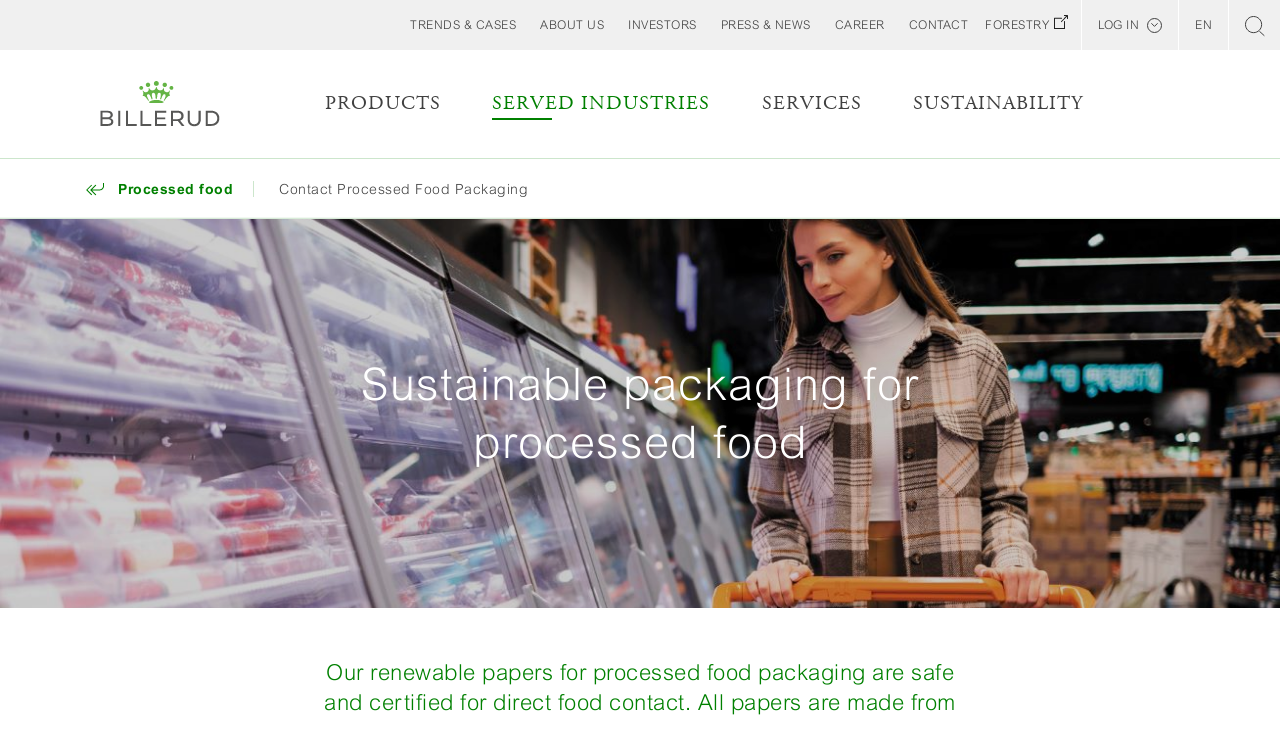

--- FILE ---
content_type: text/html; charset=utf-8
request_url: https://www.billerud.com/served-industries/food-beverages/processed-food
body_size: 48282
content:


<!DOCTYPE html>
<html lang="en" class="no-js " >
<head>
    <meta charset="utf-8" />
    <meta http-equiv="X-UA-Compatible" content="IE=edge" />
    <meta name="viewport" content="width=device-width, initial-scale=1.0" />
    <meta name="facebook-domain-verification" content="7cgwtkx6pzrvpoqx0snsfke2ax5bp1" />
    <title>Sustainable packaging for processed food</title>

    <meta content="80274" name="pageid"></meta>
<meta content="Our renewable papers for processed food packaging are safe and certified for direct food contact. Made from primary fibres, sustainably managed resources and are fully recyclable." name="description"></meta>
<meta content="Billerud | Food Packaging | Renewable Papers | Direct food contact" name="keywords"></meta>

<meta content="INDEX, FOLLOW" name="robots"></meta>
<meta content="10948121256" property="buildversion"></meta>
<meta content="Sustainable packaging for processed food" property="og:title"></meta>
<meta content="Sustainable packaging for processed food that are safe and certified for direct food contact." property="og:description"></meta>
<meta content="https://www.billerud.com/served-industries/food-beverages/processed-food" property="og:url"></meta>
<meta content="https://www.billerud.com/globalassets/billerud/served-industries/food--beverages/processed-food-packaging6-5.jpg" property="og:image"></meta>
<meta content="Billerud" property="og:site_name"></meta>
<meta content="website" property="og:type"></meta>
<meta content="summary" property="twitter:card"></meta>
<meta content="Sustainable packaging for processed food" property="twitter:title"></meta>
<meta content="Sustainable packaging for processed food that are safe and certified for direct food contact." property="twitter:description"></meta>
<meta content="https://www.billerud.com/globalassets/billerud/served-industries/food--beverages/processed-food-packaging6-5.jpg" property="twitter:image"></meta>
<link rel="canonical" href="https://www.billerud.com/served-industries/food-beverages/processed-food"/>

    <!-- Matomo Tag Manager -->
<script>
var _mtm = window._mtm = window._mtm || [];
_mtm.push({'mtm.startTime': (new Date().getTime()), 'event': 'mtm.Start'});
var d=document, g=d.createElement('script'), s=d.getElementsByTagName('script')[0];
g.async=true; g.src='https://premium.analys.cloud/js/container_dwdE34cz.js'; s.parentNode.insertBefore(g,s);
</script>
<!-- End Matomo Tag Manager -->
    

    <!--[if lt IE 9]>
        <script src="/ui/scripts/vendor/static/html5shiv-printshiv.min.js"></script>
    <![endif]-->
    <!-- <script src="https://www.google.com/jsapi" type="text/javascript"></script>-->

    <link rel="shortcut icon" href="/favicon.ico" type="image/x-icon">
    <link rel="icon" href="/ui/10948121256/images/favicon-57.png" sizes="57x57">
    <link rel="icon" href="/ui/10948121256/images/favicon-76.png" sizes="76x76">
    <link rel="apple-touch-icon" href="/ui/10948121256/images/favicon-120.png" sizes="120x120">
    <link rel="apple-touch-icon" href="/ui/10948121256/images/favicon-152.png" sizes="152x152">
    <link rel="apple-touch-icon" href="/ui/10948121256/images/favicon-180.png" sizes="180x180">
    <link rel="icon" href="/ui/10948121256/images/favicon-196.png" sizes="196x196">

        <style>.pure-button-hidden,[hidden],audio:not([controls]),template{display:none}article,aside,details,figcaption,figure,footer,header,hgroup,main,menu,nav,section,summary{display:block}audio,canvas,progress,video{display:inline-block;vertical-align:baseline}audio:not([controls]){height:0}a{background-color:transparent}a:active,a:hover{outline:0}abbr[title]{border-bottom:1px dotted}b,optgroup,strong{font-weight:700}dfn{font-style:italic}mark{background:#ff0;color:#000}small{font-size:80%}sub,sup{font-size:75%;line-height:0;position:relative;vertical-align:baseline}sup{top:-.5em}sub{bottom:-.25em}svg:not(:root){overflow:hidden}figure{margin:1em 40px}hr{box-sizing:content-box;height:0}pre,textarea{overflow:auto}code,kbd,pre,samp{font-family:monospace,monospace;font-size:1em}button,input,optgroup,select,textarea{color:inherit;font:inherit;margin:0}.pure-button,input{line-height:normal}button{overflow:visible}button,select{text-transform:none}button,html input[type=button],input[type=reset],input[type=submit]{-webkit-appearance:button;cursor:pointer}button[disabled],html input[disabled]{cursor:default}button::-moz-focus-inner,input::-moz-focus-inner{border:0;padding:0}input[type=checkbox],input[type=radio]{box-sizing:border-box;padding:0}input[type=number]::-webkit-inner-spin-button,input[type=number]::-webkit-outer-spin-button{height:auto}input[type=search]{-webkit-appearance:textfield;box-sizing:content-box}input[type=search]::-webkit-search-cancel-button,input[type=search]::-webkit-search-decoration{-webkit-appearance:none}fieldset{border:1px solid silver;margin:0 2px;padding:.35em .625em .75em}legend,td,th{padding:0}legend{border:0}.hidden,[hidden]{display:none!important}.pure-img{max-width:100%;height:auto;display:block}.pure-g{letter-spacing:-.31em;text-rendering:optimizespeed;font-family:FreeSans,Arimo,"Droid Sans",Helvetica,Arial,sans-serif;-webkit-flex-flow:row wrap;display:block;-ms-flex-flow:row wrap;-ms-align-content:flex-start;-ms-flex-line-pack:start;align-content:flex-start}.opera-only :-o-prefocus,.pure-g{word-spacing:-.43em}.pure-u,.pure-u-1,.pure-u-1-1,.pure-u-1-12,.pure-u-1-2,.pure-u-1-24,.pure-u-1-3,.pure-u-1-4,.pure-u-1-5,.pure-u-1-6,.pure-u-1-8,.pure-u-10-24,.pure-u-11-12,.pure-u-11-24,.pure-u-12-24,.pure-u-13-24,.pure-u-14-24,.pure-u-15-24,.pure-u-16-24,.pure-u-17-24,.pure-u-18-24,.pure-u-19-24,.pure-u-2-24,.pure-u-2-3,.pure-u-2-5,.pure-u-20-24,.pure-u-21-24,.pure-u-22-24,.pure-u-23-24,.pure-u-24-24,.pure-u-3-24,.pure-u-3-4,.pure-u-3-5,.pure-u-3-8,.pure-u-4-24,.pure-u-4-5,.pure-u-5-12,.pure-u-5-24,.pure-u-5-5,.pure-u-5-6,.pure-u-5-8,.pure-u-6-24,.pure-u-7-12,.pure-u-7-24,.pure-u-7-8,.pure-u-8-24,.pure-u-9-24{letter-spacing:normal;word-spacing:normal;vertical-align:top;text-rendering:auto;display:inline-block;zoom:1}.pure-u-1-24{width:4.1667%}.pure-u-1-12,.pure-u-2-24{width:8.3333%}.pure-u-1-8,.pure-u-3-24{width:12.5%}.pure-u-1-6,.pure-u-4-24{width:16.6667%}.pure-u-1-5{width:20%}.pure-u-5-24{width:20.8333%}.pure-u-1-4,.pure-u-6-24{width:25%}.pure-u-7-24{width:29.1667%}.pure-u-1-3,.pure-u-8-24{width:33.3333%}.pure-u-3-8,.pure-u-9-24{width:37.5%}.pure-u-2-5{width:40%}.pure-u-10-24,.pure-u-5-12{width:41.6667%}.pure-u-11-24{width:45.8333%}.pure-u-1-2,.pure-u-12-24{width:50%}.pure-u-13-24{width:54.1667%}.pure-u-14-24,.pure-u-7-12{width:58.3333%}.pure-u-3-5{width:60%}.pure-u-15-24,.pure-u-5-8{width:62.5%}.pure-u-16-24,.pure-u-2-3{width:66.6667%}.pure-u-17-24{width:70.8333%}.pure-u-18-24,.pure-u-3-4{width:75%}.pure-u-19-24{width:79.1667%}.pure-u-4-5{width:80%}.pure-u-20-24,.pure-u-5-6{width:83.3333%}.pure-u-21-24,.pure-u-7-8{width:87.5%}.pure-u-11-12,.pure-u-22-24{width:91.6667%}.pure-u-23-24{width:95.8333%}.pure-u-1,.pure-u-1-1,.pure-u-24-24,.pure-u-5-5{width:100%}.pure-button{display:inline-block;zoom:1;white-space:nowrap;vertical-align:middle;text-align:center;cursor:pointer;-webkit-user-drag:none;-webkit-user-select:none;-moz-user-select:none;-ms-user-select:none;user-select:none;box-sizing:border-box;font-family:inherit;font-size:100%;padding:.5em 1em;color:#444;color:rgba(0,0,0,.8);border:1px solid #999;border:transparent;background-color:#E6E6E6;text-decoration:none;border-radius:2px}.pure-button-hover,.pure-button:focus,.pure-button:hover{filter:progid:DXImageTransform.Microsoft.gradient(startColorstr='#00000000', endColorstr='#1a000000', GradientType=0);background-image:linear-gradient(transparent,rgba(0,0,0,.05) 40%,rgba(0,0,0,.1))}.pure-button:focus{outline:0}.pure-button-active,.pure-button:active{box-shadow:0 0 0 1px rgba(0,0,0,.15) inset,0 0 6px rgba(0,0,0,.2) inset;border-color:#000\9}.pure-button-disabled,.pure-button-disabled:active,.pure-button-disabled:focus,.pure-button-disabled:hover,.pure-button[disabled]{border:none;background-image:none;filter:progid:DXImageTransform.Microsoft.gradient(enabled=false);filter:alpha(opacity=40);-khtml-opacity:.4;-moz-opacity:.4;opacity:.4;cursor:not-allowed;box-shadow:none}.pure-button::-moz-focus-inner{padding:0;border:0}.pure-button-primary,.pure-button-selected,a.pure-button-primary,a.pure-button-selected{background-color:#0078e7;color:#fff}.pure-form input[type=text],.pure-form input[type=password],.pure-form input[type=email],.pure-form input[type=url],.pure-form input[type=date],.pure-form input[type=month],.pure-form input[type=time],.pure-form input[type=datetime],.pure-form input[type=datetime-local],.pure-form input[type=week],.pure-form input[type=tel],.pure-form input[type=color],.pure-form input[type=number],.pure-form input[type=search],.pure-form select,.pure-form textarea{padding:.5em .6em;display:inline-block;border:1px solid #ccc;box-shadow:inset 0 1px 3px #ddd;border-radius:4px;vertical-align:middle;box-sizing:border-box}.pure-form input:not([type]){padding:.5em .6em;display:inline-block;border:1px solid #ccc;box-shadow:inset 0 1px 3px #ddd;border-radius:4px;box-sizing:border-box}.pure-form input[type=color]{padding:.2em .5em}.pure-form input:not([type]):focus,.pure-form input[type=text]:focus,.pure-form input[type=password]:focus,.pure-form input[type=email]:focus,.pure-form input[type=url]:focus,.pure-form input[type=date]:focus,.pure-form input[type=month]:focus,.pure-form input[type=time]:focus,.pure-form input[type=datetime]:focus,.pure-form input[type=datetime-local]:focus,.pure-form input[type=week]:focus,.pure-form input[type=tel]:focus,.pure-form input[type=color]:focus,.pure-form input[type=number]:focus,.pure-form input[type=search]:focus,.pure-form select:focus,.pure-form textarea:focus{outline:0;border-color:#129FEA}.pure-form input[type=file]:focus,.pure-form input[type=checkbox]:focus,.pure-form input[type=radio]:focus{outline:#129FEA auto 1px}.pure-form .pure-checkbox,.pure-form .pure-radio{margin:.5em 0;display:block}.pure-form input:not([type])[disabled],.pure-form input[type=text][disabled],.pure-form input[type=password][disabled],.pure-form input[type=email][disabled],.pure-form input[type=url][disabled],.pure-form input[type=date][disabled],.pure-form input[type=month][disabled],.pure-form input[type=time][disabled],.pure-form input[type=datetime][disabled],.pure-form input[type=datetime-local][disabled],.pure-form input[type=week][disabled],.pure-form input[type=tel][disabled],.pure-form input[type=color][disabled],.pure-form input[type=number][disabled],.pure-form input[type=search][disabled],.pure-form select[disabled],.pure-form textarea[disabled]{cursor:not-allowed;background-color:#eaeded;color:#cad2d3}.pure-form input[readonly],.pure-form select[readonly],.pure-form textarea[readonly]{background-color:#eee;color:#777;border-color:#ccc}.pure-form input:focus:invalid,.pure-form select:focus:invalid,.pure-form textarea:focus:invalid{color:#b94a48;border-color:#e9322d}.pure-form input[type=file]:focus:invalid:focus,.pure-form input[type=checkbox]:focus:invalid:focus,.pure-form input[type=radio]:focus:invalid:focus{outline-color:#e9322d}.pure-form select{height:2.25em;border:1px solid #ccc;background-color:#fff}.pure-form select[multiple]{height:auto}.pure-form label{margin:.5em 0 .2em}.pure-form fieldset{margin:0;padding:.35em 0 .75em;border:0}.pure-form legend{display:block;width:100%;padding:.3em 0;margin-bottom:.3em;color:#333;border-bottom:1px solid #e5e5e5}.pure-form-stacked input:not([type]),.pure-form-stacked input[type=text],.pure-form-stacked input[type=password],.pure-form-stacked input[type=email],.pure-form-stacked input[type=url],.pure-form-stacked input[type=date],.pure-form-stacked input[type=month],.pure-form-stacked input[type=time],.pure-form-stacked input[type=datetime],.pure-form-stacked input[type=datetime-local],.pure-form-stacked input[type=week],.pure-form-stacked input[type=tel],.pure-form-stacked input[type=color],.pure-form-stacked input[type=file],.pure-form-stacked input[type=number],.pure-form-stacked input[type=search],.pure-form-stacked label,.pure-form-stacked select,.pure-form-stacked textarea{display:block;margin:.25em 0}.pure-form-aligned .pure-help-inline,.pure-form-aligned input,.pure-form-aligned select,.pure-form-aligned textarea,.pure-form-message-inline{display:inline-block;vertical-align:middle}.pure-form-aligned textarea{vertical-align:top}.pure-form-aligned .pure-control-group{margin-bottom:.5em}.pure-form-aligned .pure-control-group label{text-align:right;display:inline-block;vertical-align:middle;width:10em;margin:0 1em 0 0}.pure-form-aligned .pure-controls{margin:1.5em 0 0 11em}.pure-form .pure-input-rounded,.pure-form input.pure-input-rounded{border-radius:2em;padding:.5em 1em}.pure-form .pure-group fieldset{margin-bottom:10px}.pure-form .pure-group input,.pure-form .pure-group textarea{display:block;padding:10px;margin:0 0 -1px;border-radius:0;position:relative;top:-1px}.pure-form .pure-group input:focus,.pure-form .pure-group textarea:focus{z-index:3}.pure-form .pure-group input:first-child,.pure-form .pure-group textarea:first-child{top:1px;border-radius:4px 4px 0 0;margin:0}.pure-form .pure-group input:first-child:last-child,.pure-form .pure-group textarea:first-child:last-child{top:1px;border-radius:4px;margin:0}.pure-form .pure-group input:last-child,.pure-form .pure-group textarea:last-child{top:-2px;border-radius:0 0 4px 4px;margin:0}.pure-form .pure-group button{margin:.35em 0}.pure-form .pure-input-1{width:100%}.pure-form .pure-input-2-3{width:66%}.pure-form .pure-input-1-2{width:50%}.pure-form .pure-input-1-3{width:33%}.pure-form .pure-input-1-4{width:25%}.pure-form .pure-help-inline,.pure-form-message-inline{display:inline-block;padding-left:.3em;color:#666;vertical-align:middle;font-size:.875em}.pure-form-message{display:block;color:#666;font-size:.875em}@media only screen and (max-width :480px){.pure-form button[type=submit]{margin:.7em 0 0}.pure-form input:not([type]),.pure-form input[type=text],.pure-form input[type=password],.pure-form input[type=email],.pure-form input[type=url],.pure-form input[type=date],.pure-form input[type=month],.pure-form input[type=time],.pure-form input[type=datetime],.pure-form input[type=datetime-local],.pure-form input[type=week],.pure-form input[type=tel],.pure-form input[type=color],.pure-form input[type=number],.pure-form input[type=search],.pure-form label{margin-bottom:.3em;display:block}.pure-group input:not([type]),.pure-group input[type=text],.pure-group input[type=password],.pure-group input[type=email],.pure-group input[type=url],.pure-group input[type=date],.pure-group input[type=month],.pure-group input[type=time],.pure-group input[type=datetime],.pure-group input[type=datetime-local],.pure-group input[type=week],.pure-group input[type=tel],.pure-group input[type=color],.pure-group input[type=number],.pure-group input[type=search]{margin-bottom:0}.pure-form-aligned .pure-control-group label{margin-bottom:.3em;text-align:left;display:block;width:100%}.pure-form-aligned .pure-controls{margin:1.5em 0 0}.pure-form .pure-help-inline,.pure-form-message,.pure-form-message-inline{display:block;font-size:.75em;padding:.2em 0 .8em}}.pure-menu{box-sizing:border-box}.pure-menu-fixed{position:fixed;left:0;top:0;z-index:3}.pure-menu-item,.pure-menu-list{position:relative}.pure-menu-list{list-style:none;margin:0;padding:0}.pure-menu-item{padding:0;margin:0;height:100%}.pure-menu-heading,.pure-menu-link{display:block;text-decoration:none;white-space:nowrap}.pure-menu-horizontal{width:100%;white-space:nowrap}.pure-menu-horizontal .pure-menu-list{display:inline-block}.pure-menu-horizontal .pure-menu-heading,.pure-menu-horizontal .pure-menu-item,.pure-menu-horizontal .pure-menu-separator{display:inline-block;zoom:1;vertical-align:middle}.pure-menu-item .pure-menu-item{display:block}.pure-menu-children{display:none;position:absolute;left:100%;top:0;margin:0;padding:0;z-index:3}.pure-menu-horizontal .pure-menu-children{left:0;top:auto;width:inherit}.pure-menu-active>.pure-menu-children,.pure-menu-allow-hover:hover>.pure-menu-children{display:block;position:absolute}.pure-menu-has-children>.pure-menu-link:after{padding-left:.5em;content:"\25B8";font-size:small}.pure-menu-horizontal .pure-menu-has-children>.pure-menu-link:after{content:"\25BE"}.pure-menu-scrollable{overflow-y:scroll;overflow-x:hidden}.pure-menu-scrollable .pure-menu-list{display:block}.pure-menu-horizontal.pure-menu-scrollable .pure-menu-list{display:inline-block}.pure-menu-horizontal.pure-menu-scrollable{white-space:nowrap;overflow-y:hidden;overflow-x:auto;-ms-overflow-style:none;-webkit-overflow-scrolling:touch;padding:.5em 0}.pure-menu-horizontal.pure-menu-scrollable::-webkit-scrollbar{display:none}.pure-menu-separator{background-color:#ccc;height:1px;margin:.3em 0}.pure-menu-horizontal .pure-menu-separator{width:1px;height:1.3em;margin:0 .3em}.pure-menu-heading{text-transform:uppercase;color:#565d64}.pure-menu-link{color:#777}.pure-menu-children{background-color:#fff}.pure-menu-disabled,.pure-menu-heading,.pure-menu-link{padding:.5em 1em}.pure-menu-disabled{opacity:.5}.pure-menu-disabled .pure-menu-link:hover{background-color:transparent}.pure-menu-active>.pure-menu-link,.pure-menu-link:focus,.pure-menu-link:hover{background-color:#eee}.pure-menu-selected .pure-menu-link,.pure-menu-selected .pure-menu-link:visited{color:#000}.pure-table{border-collapse:collapse;border-spacing:0;empty-cells:show;border:1px solid #cbcbcb}.pure-table caption{color:#000;font:italic 85%/1 arial,sans-serif;padding:1em 0;text-align:center}.pure-table td,.pure-table th{border-left:1px solid #cbcbcb;border-width:0 0 0 1px;font-size:inherit;margin:0;overflow:visible;padding:.5em 1em}.pure-table td:first-child,.pure-table th:first-child{border-left-width:0}.pure-table thead{background-color:#e0e0e0;color:#000;text-align:left;vertical-align:bottom}.pure-table td{background-color:transparent}.pure-table-odd td,.pure-table-striped tr:nth-child(2n-1) td{background-color:#f2f2f2}.pure-table-bordered td{border-bottom:1px solid #cbcbcb}.pure-table-bordered tbody>tr:last-child>td{border-bottom-width:0}.pure-table-horizontal td,.pure-table-horizontal th{border-width:0 0 1px;border-bottom:1px solid #cbcbcb}.pure-table-horizontal tbody>tr:last-child>td{border-bottom-width:0}@media screen and (min-width:35.5em){.pure-u-sm-1,.pure-u-sm-1-1,.pure-u-sm-1-12,.pure-u-sm-1-2,.pure-u-sm-1-24,.pure-u-sm-1-3,.pure-u-sm-1-4,.pure-u-sm-1-5,.pure-u-sm-1-6,.pure-u-sm-1-8,.pure-u-sm-10-24,.pure-u-sm-11-12,.pure-u-sm-11-24,.pure-u-sm-12-24,.pure-u-sm-13-24,.pure-u-sm-14-24,.pure-u-sm-15-24,.pure-u-sm-16-24,.pure-u-sm-17-24,.pure-u-sm-18-24,.pure-u-sm-19-24,.pure-u-sm-2-24,.pure-u-sm-2-3,.pure-u-sm-2-5,.pure-u-sm-20-24,.pure-u-sm-21-24,.pure-u-sm-22-24,.pure-u-sm-23-24,.pure-u-sm-24-24,.pure-u-sm-3-24,.pure-u-sm-3-4,.pure-u-sm-3-5,.pure-u-sm-3-8,.pure-u-sm-4-24,.pure-u-sm-4-5,.pure-u-sm-5-12,.pure-u-sm-5-24,.pure-u-sm-5-5,.pure-u-sm-5-6,.pure-u-sm-5-8,.pure-u-sm-6-24,.pure-u-sm-7-12,.pure-u-sm-7-24,.pure-u-sm-7-8,.pure-u-sm-8-24,.pure-u-sm-9-24{display:inline-block;zoom:1;letter-spacing:normal;word-spacing:normal;vertical-align:top;text-rendering:auto}.pure-u-sm-1-24{width:4.1667%}.pure-u-sm-1-12,.pure-u-sm-2-24{width:8.3333%}.pure-u-sm-1-8,.pure-u-sm-3-24{width:12.5%}.pure-u-sm-1-6,.pure-u-sm-4-24{width:16.6667%}.pure-u-sm-1-5{width:20%}.pure-u-sm-5-24{width:20.8333%}.pure-u-sm-1-4,.pure-u-sm-6-24{width:25%}.pure-u-sm-7-24{width:29.1667%}.pure-u-sm-1-3,.pure-u-sm-8-24{width:33.3333%}.pure-u-sm-3-8,.pure-u-sm-9-24{width:37.5%}.pure-u-sm-2-5{width:40%}.pure-u-sm-10-24,.pure-u-sm-5-12{width:41.6667%}.pure-u-sm-11-24{width:45.8333%}.pure-u-sm-1-2,.pure-u-sm-12-24{width:50%}.pure-u-sm-13-24{width:54.1667%}.pure-u-sm-14-24,.pure-u-sm-7-12{width:58.3333%}.pure-u-sm-3-5{width:60%}.pure-u-sm-15-24,.pure-u-sm-5-8{width:62.5%}.pure-u-sm-16-24,.pure-u-sm-2-3{width:66.6667%}.pure-u-sm-17-24{width:70.8333%}.pure-u-sm-18-24,.pure-u-sm-3-4{width:75%}.pure-u-sm-19-24{width:79.1667%}.pure-u-sm-4-5{width:80%}.pure-u-sm-20-24,.pure-u-sm-5-6{width:83.3333%}.pure-u-sm-21-24,.pure-u-sm-7-8{width:87.5%}.pure-u-sm-11-12,.pure-u-sm-22-24{width:91.6667%}.pure-u-sm-23-24{width:95.8333%}.pure-u-sm-1,.pure-u-sm-1-1,.pure-u-sm-24-24,.pure-u-sm-5-5{width:100%}}@media screen and (min-width:50em){.pure-u-md-1,.pure-u-md-1-1,.pure-u-md-1-12,.pure-u-md-1-2,.pure-u-md-1-24,.pure-u-md-1-3,.pure-u-md-1-4,.pure-u-md-1-5,.pure-u-md-1-6,.pure-u-md-1-8,.pure-u-md-10-24,.pure-u-md-11-12,.pure-u-md-11-24,.pure-u-md-12-24,.pure-u-md-13-24,.pure-u-md-14-24,.pure-u-md-15-24,.pure-u-md-16-24,.pure-u-md-17-24,.pure-u-md-18-24,.pure-u-md-19-24,.pure-u-md-2-24,.pure-u-md-2-3,.pure-u-md-2-5,.pure-u-md-20-24,.pure-u-md-21-24,.pure-u-md-22-24,.pure-u-md-23-24,.pure-u-md-24-24,.pure-u-md-3-24,.pure-u-md-3-4,.pure-u-md-3-5,.pure-u-md-3-8,.pure-u-md-4-24,.pure-u-md-4-5,.pure-u-md-5-12,.pure-u-md-5-24,.pure-u-md-5-5,.pure-u-md-5-6,.pure-u-md-5-8,.pure-u-md-6-24,.pure-u-md-7-12,.pure-u-md-7-24,.pure-u-md-7-8,.pure-u-md-8-24,.pure-u-md-9-24{display:inline-block;zoom:1;letter-spacing:normal;word-spacing:normal;vertical-align:top;text-rendering:auto}.pure-u-md-1-24{width:4.1667%}.pure-u-md-1-12,.pure-u-md-2-24{width:8.3333%}.pure-u-md-1-8,.pure-u-md-3-24{width:12.5%}.pure-u-md-1-6,.pure-u-md-4-24{width:16.6667%}.pure-u-md-1-5{width:20%}.pure-u-md-5-24{width:20.8333%}.pure-u-md-1-4,.pure-u-md-6-24{width:25%}.pure-u-md-7-24{width:29.1667%}.pure-u-md-1-3,.pure-u-md-8-24{width:33.3333%}.pure-u-md-3-8,.pure-u-md-9-24{width:37.5%}.pure-u-md-2-5{width:40%}.pure-u-md-10-24,.pure-u-md-5-12{width:41.6667%}.pure-u-md-11-24{width:45.8333%}.pure-u-md-1-2,.pure-u-md-12-24{width:50%}.pure-u-md-13-24{width:54.1667%}.pure-u-md-14-24,.pure-u-md-7-12{width:58.3333%}.pure-u-md-3-5{width:60%}.pure-u-md-15-24,.pure-u-md-5-8{width:62.5%}.pure-u-md-16-24,.pure-u-md-2-3{width:66.6667%}.pure-u-md-17-24{width:70.8333%}.pure-u-md-18-24,.pure-u-md-3-4{width:75%}.pure-u-md-19-24{width:79.1667%}.pure-u-md-4-5{width:80%}.pure-u-md-20-24,.pure-u-md-5-6{width:83.3333%}.pure-u-md-21-24,.pure-u-md-7-8{width:87.5%}.pure-u-md-11-12,.pure-u-md-22-24{width:91.6667%}.pure-u-md-23-24{width:95.8333%}.pure-u-md-1,.pure-u-md-1-1,.pure-u-md-24-24,.pure-u-md-5-5{width:100%}}@media screen and (min-width:64em){.pure-u-lg-1,.pure-u-lg-1-1,.pure-u-lg-1-12,.pure-u-lg-1-2,.pure-u-lg-1-24,.pure-u-lg-1-3,.pure-u-lg-1-4,.pure-u-lg-1-5,.pure-u-lg-1-6,.pure-u-lg-1-8,.pure-u-lg-10-24,.pure-u-lg-11-12,.pure-u-lg-11-24,.pure-u-lg-12-24,.pure-u-lg-13-24,.pure-u-lg-14-24,.pure-u-lg-15-24,.pure-u-lg-16-24,.pure-u-lg-17-24,.pure-u-lg-18-24,.pure-u-lg-19-24,.pure-u-lg-2-24,.pure-u-lg-2-3,.pure-u-lg-2-5,.pure-u-lg-20-24,.pure-u-lg-21-24,.pure-u-lg-22-24,.pure-u-lg-23-24,.pure-u-lg-24-24,.pure-u-lg-3-24,.pure-u-lg-3-4,.pure-u-lg-3-5,.pure-u-lg-3-8,.pure-u-lg-4-24,.pure-u-lg-4-5,.pure-u-lg-5-12,.pure-u-lg-5-24,.pure-u-lg-5-5,.pure-u-lg-5-6,.pure-u-lg-5-8,.pure-u-lg-6-24,.pure-u-lg-7-12,.pure-u-lg-7-24,.pure-u-lg-7-8,.pure-u-lg-8-24,.pure-u-lg-9-24{display:inline-block;zoom:1;letter-spacing:normal;word-spacing:normal;vertical-align:top;text-rendering:auto}.pure-u-lg-1-24{width:4.1667%}.pure-u-lg-1-12,.pure-u-lg-2-24{width:8.3333%}.pure-u-lg-1-8,.pure-u-lg-3-24{width:12.5%}.pure-u-lg-1-6,.pure-u-lg-4-24{width:16.6667%}.pure-u-lg-1-5{width:20%}.pure-u-lg-5-24{width:20.8333%}.pure-u-lg-1-4,.pure-u-lg-6-24{width:25%}.pure-u-lg-7-24{width:29.1667%}.pure-u-lg-1-3,.pure-u-lg-8-24{width:33.3333%}.pure-u-lg-3-8,.pure-u-lg-9-24{width:37.5%}.pure-u-lg-2-5{width:40%}.pure-u-lg-10-24,.pure-u-lg-5-12{width:41.6667%}.pure-u-lg-11-24{width:45.8333%}.pure-u-lg-1-2,.pure-u-lg-12-24{width:50%}.pure-u-lg-13-24{width:54.1667%}.pure-u-lg-14-24,.pure-u-lg-7-12{width:58.3333%}.pure-u-lg-3-5{width:60%}.pure-u-lg-15-24,.pure-u-lg-5-8{width:62.5%}.pure-u-lg-16-24,.pure-u-lg-2-3{width:66.6667%}.pure-u-lg-17-24{width:70.8333%}.pure-u-lg-18-24,.pure-u-lg-3-4{width:75%}.pure-u-lg-19-24{width:79.1667%}.pure-u-lg-4-5{width:80%}.pure-u-lg-20-24,.pure-u-lg-5-6{width:83.3333%}.pure-u-lg-21-24,.pure-u-lg-7-8{width:87.5%}.pure-u-lg-11-12,.pure-u-lg-22-24{width:91.6667%}.pure-u-lg-23-24{width:95.8333%}.pure-u-lg-1,.pure-u-lg-1-1,.pure-u-lg-24-24,.pure-u-lg-5-5{width:100%}}@media screen and (min-width:80em){.pure-u-xl-1,.pure-u-xl-1-1,.pure-u-xl-1-12,.pure-u-xl-1-2,.pure-u-xl-1-24,.pure-u-xl-1-3,.pure-u-xl-1-4,.pure-u-xl-1-5,.pure-u-xl-1-6,.pure-u-xl-1-8,.pure-u-xl-10-24,.pure-u-xl-11-12,.pure-u-xl-11-24,.pure-u-xl-12-24,.pure-u-xl-13-24,.pure-u-xl-14-24,.pure-u-xl-15-24,.pure-u-xl-16-24,.pure-u-xl-17-24,.pure-u-xl-18-24,.pure-u-xl-19-24,.pure-u-xl-2-24,.pure-u-xl-2-3,.pure-u-xl-2-5,.pure-u-xl-20-24,.pure-u-xl-21-24,.pure-u-xl-22-24,.pure-u-xl-23-24,.pure-u-xl-24-24,.pure-u-xl-3-24,.pure-u-xl-3-4,.pure-u-xl-3-5,.pure-u-xl-3-8,.pure-u-xl-4-24,.pure-u-xl-4-5,.pure-u-xl-5-12,.pure-u-xl-5-24,.pure-u-xl-5-5,.pure-u-xl-5-6,.pure-u-xl-5-8,.pure-u-xl-6-24,.pure-u-xl-7-12,.pure-u-xl-7-24,.pure-u-xl-7-8,.pure-u-xl-8-24,.pure-u-xl-9-24{display:inline-block;zoom:1;letter-spacing:normal;word-spacing:normal;vertical-align:top;text-rendering:auto}.pure-u-xl-1-24{width:4.1667%}.pure-u-xl-1-12,.pure-u-xl-2-24{width:8.3333%}.pure-u-xl-1-8,.pure-u-xl-3-24{width:12.5%}.pure-u-xl-1-6,.pure-u-xl-4-24{width:16.6667%}.pure-u-xl-1-5{width:20%}.pure-u-xl-5-24{width:20.8333%}.pure-u-xl-1-4,.pure-u-xl-6-24{width:25%}.pure-u-xl-7-24{width:29.1667%}.pure-u-xl-1-3,.pure-u-xl-8-24{width:33.3333%}.pure-u-xl-3-8,.pure-u-xl-9-24{width:37.5%}.pure-u-xl-2-5{width:40%}.pure-u-xl-10-24,.pure-u-xl-5-12{width:41.6667%}.pure-u-xl-11-24{width:45.8333%}.pure-u-xl-1-2,.pure-u-xl-12-24{width:50%}.pure-u-xl-13-24{width:54.1667%}.pure-u-xl-14-24,.pure-u-xl-7-12{width:58.3333%}.pure-u-xl-3-5{width:60%}.pure-u-xl-15-24,.pure-u-xl-5-8{width:62.5%}.pure-u-xl-16-24,.pure-u-xl-2-3{width:66.6667%}.pure-u-xl-17-24{width:70.8333%}.pure-u-xl-18-24,.pure-u-xl-3-4{width:75%}.pure-u-xl-19-24{width:79.1667%}.pure-u-xl-4-5{width:80%}.pure-u-xl-20-24,.pure-u-xl-5-6{width:83.3333%}.pure-u-xl-21-24,.pure-u-xl-7-8{width:87.5%}.pure-u-xl-11-12,.pure-u-xl-22-24{width:91.6667%}.pure-u-xl-23-24{width:95.8333%}.pure-u-xl-1,.pure-u-xl-1-1,.pure-u-xl-24-24,.pure-u-xl-5-5{width:100%}}@media screen and (min-width:90em){.pure-u-xxl-1,.pure-u-xxl-1-1,.pure-u-xxl-1-12,.pure-u-xxl-1-2,.pure-u-xxl-1-24,.pure-u-xxl-1-3,.pure-u-xxl-1-4,.pure-u-xxl-1-5,.pure-u-xxl-1-6,.pure-u-xxl-1-8,.pure-u-xxl-10-24,.pure-u-xxl-11-12,.pure-u-xxl-11-24,.pure-u-xxl-12-24,.pure-u-xxl-13-24,.pure-u-xxl-14-24,.pure-u-xxl-15-24,.pure-u-xxl-16-24,.pure-u-xxl-17-24,.pure-u-xxl-18-24,.pure-u-xxl-19-24,.pure-u-xxl-2-24,.pure-u-xxl-2-3,.pure-u-xxl-2-5,.pure-u-xxl-20-24,.pure-u-xxl-21-24,.pure-u-xxl-22-24,.pure-u-xxl-23-24,.pure-u-xxl-24-24,.pure-u-xxl-3-24,.pure-u-xxl-3-4,.pure-u-xxl-3-5,.pure-u-xxl-3-8,.pure-u-xxl-4-24,.pure-u-xxl-4-5,.pure-u-xxl-5-12,.pure-u-xxl-5-24,.pure-u-xxl-5-5,.pure-u-xxl-5-6,.pure-u-xxl-5-8,.pure-u-xxl-6-24,.pure-u-xxl-7-12,.pure-u-xxl-7-24,.pure-u-xxl-7-8,.pure-u-xxl-8-24,.pure-u-xxl-9-24{display:inline-block;zoom:1;letter-spacing:normal;word-spacing:normal;vertical-align:top;text-rendering:auto}.pure-u-xxl-1-24{width:4.1667%}.pure-u-xxl-1-12,.pure-u-xxl-2-24{width:8.3333%}.pure-u-xxl-1-8,.pure-u-xxl-3-24{width:12.5%}.pure-u-xxl-1-6,.pure-u-xxl-4-24{width:16.6667%}.pure-u-xxl-1-5{width:20%}.pure-u-xxl-5-24{width:20.8333%}.pure-u-xxl-1-4,.pure-u-xxl-6-24{width:25%}.pure-u-xxl-7-24{width:29.1667%}.pure-u-xxl-1-3,.pure-u-xxl-8-24{width:33.3333%}.pure-u-xxl-3-8,.pure-u-xxl-9-24{width:37.5%}.pure-u-xxl-2-5{width:40%}.pure-u-xxl-10-24,.pure-u-xxl-5-12{width:41.6667%}.pure-u-xxl-11-24{width:45.8333%}.pure-u-xxl-1-2,.pure-u-xxl-12-24{width:50%}.pure-u-xxl-13-24{width:54.1667%}.pure-u-xxl-14-24,.pure-u-xxl-7-12{width:58.3333%}.pure-u-xxl-3-5{width:60%}.pure-u-xxl-15-24,.pure-u-xxl-5-8{width:62.5%}.pure-u-xxl-16-24,.pure-u-xxl-2-3{width:66.6667%}.pure-u-xxl-17-24{width:70.8333%}.pure-u-xxl-18-24,.pure-u-xxl-3-4{width:75%}.pure-u-xxl-19-24{width:79.1667%}.pure-u-xxl-4-5{width:80%}.pure-u-xxl-20-24,.pure-u-xxl-5-6{width:83.3333%}.pure-u-xxl-21-24,.pure-u-xxl-7-8{width:87.5%}.pure-u-xxl-11-12,.pure-u-xxl-22-24{width:91.6667%}.pure-u-xxl-23-24{width:95.8333%}.pure-u-xxl-1,.pure-u-xxl-1-1,.pure-u-xxl-24-24,.pure-u-xxl-5-5{width:100%}}.hero .has-hero-video>video,.hidden{display:none}html{-ms-text-size-adjust:100%;-webkit-text-size-adjust:100%;-ms-box-sizing:border-box;-moz-box-sizing:border-box;-webkit-box-sizing:border-box;box-sizing:border-box;line-height:1.44rem}*,::after,::before{box-sizing:inherit}html.site-in-edit-mode .js-wiv>div{opacity:1;transform:none;transition-property:none}body{padding:0;background:#fff;position:relative}body.mceContentBody{height:100%;padding-left:3px;background:#fff}.visuallyhidden{border:0;clip:rect(0 0 0 0);height:1px;margin:-1px;overflow:hidden;padding:0;position:absolute;width:1px}.visuallyhidden.focusable:active,.visuallyhidden.focusable:focus{clip:auto;height:auto;margin:0;overflow:visible;position:static;width:auto}.content-container{margin:0 auto;padding:0 20px;min-width:240px;max-width:1360px;clear:both}.content-container.breadcrumbs{padding:0}.content-container li{padding-bottom:2px}img{display:block;width:auto\9;height:auto;max-width:100%;vertical-align:middle;border:0;-ms-interpolation-mode:bicubic;image-rendering:optimizeQuality}.centercontent{display:block;margin-left:auto;margin-right:auto}.accessibilityshortcuts{position:absolute;top:-1000px}.accessibilityshortcuts a:active,.accessibilityshortcuts a:focus{position:absolute;top:1000px;white-space:nowrap;padding:5px 20px;margin:0;font-family:BasicBold;font-weight:400;left:10px;color:#000;background:#fff;border:1px solid #000;z-index:1000}.block,.breadcrumbs,.header-logo img,.hero{position:relative}.table-scroll{overflow-x:auto}.contentpage-mainbody table tr:first-child{font-weight:700;background:#f2f2f2}.contentpage-mainbody table tr td:first-child,.contentpage-mainbody table tr th:first-child{min-width:235px}.contentpage-mainbody table td[align=left]{text-align:left}.contentpage-mainbody table td[align=right]{text-align:right}.contentpage-mainbody table td[align=center]{text-align:center}.contentpage-mainbody table.CookieDeclarationTable tr:first-child{font-weight:400;background:0 0}table td.current,table th{background:#f2f2f2;font-weight:700}table{border-collapse:collapse;padding:0;border-spacing:0;border:1px solid #d7d7d7;width:100%}table tr{border-bottom:1px solid #d7d7d7}table tr.subheading th:first-child{font-weight:700;font-family:Arial,sans-serif}table th{font-family:Arial,sans-serif}.breadcrumbs ul.breadcrumb-list li.breadcrumb-listitem.breadcrumb-notlinked,.page-footer,.page-footer__breadcrumbs .breadcrumbs ul.breadcrumb-list li.breadcrumb-listitem.breadcrumb-notlinked,.page-footer__langs-switch-item a,.page-footer__langs-switch-item span,.personofficecontactblock .contact-name,.pure-g [class*=pure-u],body,button,html,input,select,textarea{font-family:Arial W01,arial,"​sans-serif"}table td,table th{padding:10px 12px;font-size:16px;font-size:1.6rem;text-align:right}tr td:first-child,tr th:first-child{min-width:220px;text-align:left}.paging{text-align:center}.paging>*{display:inline-block}.js-linkblock.is-linked:hover{cursor:pointer}.js-linkblock.is-linked:hover .blockheading{color:green}.hero{width:100%;max-height:570px;height:100vw;overflow:hidden;background-repeat:no-repeat;background-size:cover;background-position:center center}.hero::after{position:absolute;height:100%;width:100%;top:0;background:rgba(0,0,0,.2);z-index:1;content:""}.hero .has-hero-video{overflow:auto}@media screen and (min-width:64em){tr td:first-child,tr th:first-child{min-width:355px}.hero .has-hero-video::after{position:absolute;height:100%;width:100%;top:0;background:rgba(0,0,0,.3);z-index:1;content:""}.hero .has-hero-video>picture{display:none}.hero .has-hero-video>video{display:block;width:100%;position:absolute;top:50%;left:50%;-webkit-transform:translate(-50%,-50%);-moz-transform:translate(-50%,-50%);-o-transform:translate(-50%,-50%);-ms-transform:translate(-50%,-50%);transform:translate(-50%,-50%)}}.hero .hero-content{position:absolute;top:50%;left:50%;-webkit-transform:translate(-50%,-50%);-moz-transform:translate(-50%,-50%);-o-transform:translate(-50%,-50%);-ms-transform:translate(-50%,-50%);transform:translate(-50%,-50%);text-align:center;width:90%;max-width:1360px;z-index:5}.hero .hero-content .hero-text{color:#fff;text-shadow:0 0 50px rgba(0,0,0,.3);margin:0 auto}.hero .hero-content .above-text{color:#fff;text-transform:uppercase;font-weight:700;margin-bottom:20px;display:block;font-size:18px;font-size:1.8rem}@media screen and (min-width:50em){.hero .hero-content .above-text{font-size:20px;font-size:2rem}.hero{height:570px}}.hero .btn{margin-top:20px}.hero .btn.white{background-color:#fff;color:#000!important;font-weight:600!important;font-size:14px!important;padding:20px 30px!important}.hero .btn.white:hover{background-color:transparent!important;color:#fff!important}.hero .breadcrumbs{margin-top:4em}.hero .breadcrumbs ul.breadcrumb-list li.breadcrumb-listitem{color:#fff}.hero .breadcrumbs ul.breadcrumb-list li.breadcrumb-listitem::after{border-right:1px solid #fff;border-top:1px solid #fff}.hero .breadcrumbs ul.breadcrumb-list li.breadcrumb-listitem a{color:#fff}.hero-text{font-size:26px;font-size:2.6rem;line-height:1.3}.arrow{display:inline-block;width:7px;height:7px;border-right:1px solid #222;border-top:1px solid #222;transform:rotate(45deg);margin-left:7px;margin-bottom:1px}@media (min-width:35.5em) and (max-width:79em){.hero-text{font-size:45px;font-size:4.5rem}}@media screen and (min-width:50em){.hero{height:54vh;min-height:380px}.hero.has-hero-link{min-height:450px}.hero .hero-content{width:80%}}.breadcrumbs{display:block;width:100%;text-align:center;text-transform:uppercase;margin-top:40px;z-index:5}.breadcrumbs ul.breadcrumb-list{list-style:none;padding:0;font-size:12px;font-size:1.2rem}.breadcrumbs ul.breadcrumb-list li.breadcrumb-listitem{display:inline-block;padding:0 7px;color:#818181;letter-spacing:1px;line-height:2em}.breadcrumbs ul.breadcrumb-list li.breadcrumb-listitem::after{content:"";display:inline-block;width:7px;height:7px;border-right:1px solid #979797;border-top:1px solid #979797;transform:rotate(45deg);margin:0 5px 1px 7px}.breadcrumbs ul.breadcrumb-list li.breadcrumb-listitem a{color:#818181}.breadcrumbs ul.breadcrumb-list li.breadcrumb-listitem.breadcrumb-notlinked{font-weight:700;padding:0}.breadcrumbs ul.breadcrumb-list li.breadcrumb-listitem.breadcrumb-notlinked::after{display:none}#epi-quickNavigator{display:none!important}@media screen and (min-width:64em){.hero .hero-content{width:55%}.hero-text{font-size:45px;font-size:4.5rem}#epi-quickNavigator{display:inline-block!important}}@media screen and (min-width:90em){.hero-text{font-size:60px;font-size:6rem}}.secret-key{display:none}.header-logo img{width:90px;z-index:19;background-color:#fff;transition:all .3s ease}.headernav-menu{padding-top:80px}.header-search{position:absolute;display:block;height:34px;margin:103px 0 40px}.header-search fieldset{border:none;margin:0;padding:0}.header-search .header-search-inputcontainer{position:relative;margin:0 0 0 18px;width:215px;overflow:hidden}@media screen and (min-width:64em){.header-search .header-search-inputcontainer{width:255px}}.header-search .header-search-inputcontainer .headersearch-searchfield{border-bottom:2px solid #000;border-top:none;border-left:none;border-right:none;padding:5px 20px 5px 5px;width:215px;font-size:15px;font-size:1.5rem;-webkit-border-radius:0;-moz-border-radius:0;border-radius:0}@media screen and (min-width:64em){.header-search .header-search-inputcontainer .headersearch-searchfield{width:255px}}.header-search .header-search-inputcontainer .headersearch-searchfield:active,.header-search .header-search-inputcontainer .headersearch-searchfield:focus{border-color:green;outline:0}.header-search .header-search-inputcontainer .headersearch-submitbutton{position:absolute;width:20px;height:20px;top:-1px;right:-12px;background:url(/ui/10948121256/images/bk-search-icon.svg) center center no-repeat;background-size:20px;border:none}.header-search .header-search-inputcontainer .headersearch-submitbutton:active,.header-search .header-search-inputcontainer .headersearch-submitbutton:focus,.header-search .header-search-inputcontainer .headersearch-submitbutton:hover{background:url(/ui/10948121256/images/bk-search-icon-green.svg) center center no-repeat;background-size:20px;outline:0;background-color:transparent!important}.header-search .header-search-inputcontainer:active .headersearch-searchfield,.header-search .header-search-inputcontainer:focus .headersearch-searchfield,.header-search .header-search-inputcontainer:hover .headersearch-searchfield{border-color:green;outline:0}.header-search .header-search-inputcontainer:active .headersearch-submitbutton,.header-search .header-search-inputcontainer:focus .headersearch-submitbutton,.header-search .header-search-inputcontainer:hover .headersearch-submitbutton{outline:0;background:url(/ui/10948121256/images/bk-search-icon-green.svg) center center no-repeat;background-size:20px;background-color:transparent!important}@media screen and (min-width:50em){.header-search{margin:123px 0 40px}}.contact-page{min-height:700px;width:100%;position:relative}.contact-page .contact-page-image img{position:absolute;top:15%;right:10%;max-height:500px;border-radius:2px}.contact-page .contact-page-image picture{max-width:500px;max-height:500px}.contact-page .contact-main-info{display:flex;flex-direction:column;justify-content:center;align-items:center;width:100%}.contact-page .contact-main-info .name-and-position,.contact-page .contact-main-info .phone-and-email{width:100%;display:flex;justify-content:flex-start;align-items:center}.contact-page .contact-main-info .name-and-position .contact-info,.contact-page .contact-main-info .phone-and-email .contact-info{display:flex;flex-direction:column;justify-content:center;align-items:center;width:50%;text-align:left}.contact-page .contact-main-info .name-and-position .contact-info .contact-info-inner,.contact-page .contact-main-info .phone-and-email .contact-info .contact-info-inner{display:flex;flex-direction:column;justify-content:center;align-items:flex-start;text-align:left}.contact-page .contact-main-info .name-and-position .contact-info .contact-info-inner h1,.contact-page .contact-main-info .name-and-position .contact-info .contact-info-inner h2,.contact-page .contact-main-info .name-and-position .contact-info .contact-info-inner h3,.contact-page .contact-main-info .phone-and-email .contact-info .contact-info-inner h1,.contact-page .contact-main-info .phone-and-email .contact-info .contact-info-inner h2,.contact-page .contact-main-info .phone-and-email .contact-info .contact-info-inner h3{margin:0}.contact-page .contact-main-info .name-and-position .contact-info .contact-info-inner a,.contact-page .contact-main-info .name-and-position .contact-info .contact-info-inner p,.contact-page .contact-main-info .phone-and-email .contact-info .contact-info-inner a,.contact-page .contact-main-info .phone-and-email .contact-info .contact-info-inner p{color:green}.contact-page .contact-main-info .name-and-position .contact-info .contact-info-inner h2,.contact-page .contact-main-info .name-and-position .contact-info .contact-info-inner h3,.contact-page .contact-main-info .phone-and-email .contact-info .contact-info-inner h2,.contact-page .contact-main-info .phone-and-email .contact-info .contact-info-inner h3{color:#000}.contact-page .contact-main-info .name-and-position .contact-info .contact-info-inner h2,.contact-page .contact-main-info .phone-and-email .contact-info .contact-info-inner h2{font-size:35px}.contact-page .contact-main-info .name-and-position{background-color:#e9f2ea;height:500px}.contact-page .contact-main-info .phone-and-email{position:relative;height:250px}.contact-page .contact-main-info .phone-and-email .contact-info{height:100%;justify-content:flex-start;margin-top:100px}.contact-page .contact-main-info .phone-and-email::after{content:"";width:90%;margin:auto;height:1px;position:absolute;bottom:10px;left:50%;transform:translateX(-50%);background-color:rgba(0,128,0,.5);z-index:1}.contact-page .contact-main-info .phone-and-email .contact-info div{display:flex;align-items:center;font-size:18px;gap:10px}.contact-page .contact-main-info .phone-and-email .contact-info div h3{font-size:18px;font-weight:400;color:#000;line-height:26.5px;font-feature-settings:"clig" off,"liga" off;margin:0}.contact-page .contact-page-button{display:flex;justify-content:center;align-items:center;margin:50px 0}.contact-page .contact-page-button a{font-size:14px;font-weight:700}@media screen and (max-width:768px){.contact-page{min-height:700px;position:relative}.contact-page .contact-page-image img{position:absolute;right:5%;top:20%;max-height:360px}.contact-page .contact-main-info{height:100%}.contact-page .contact-main-info .name-and-position,.contact-page .contact-main-info .phone-and-email{padding:3em 0 0 2em}.contact-page .contact-main-info .name-and-position .contact-info,.contact-page .contact-main-info .phone-and-email .contact-info{justify-content:flex-start;align-items:flex-start;height:100%;width:100%}.contact-page .contact-main-info .name-and-position{height:450px}.contact-page .contact-main-info .phone-and-email{height:250px}.contact-page .contact-main-info .phone-and-email .contact-info{height:100%;justify-content:flex-start;position:relative}.contact-page .contact-main-info .phone-and-email .contact-info div{display:flex;align-items:center;font-size:18px;gap:10px}.contact-page .contact-main-info .phone-and-email .contact-info div h2{font-size:25px}.contact-page .contact-main-info .phone-and-email .contact-info div h3{font-size:18px;font-weight:400;color:#000;line-height:26.5px;font-feature-settings:"clig" off,"liga" off;margin:0}}.alert{background-color:#ffe77c;position:relative;display:none}.alert.is-visible{display:block;position:fixed;top:0;left:0;width:100%;z-index:12}.alert--icon{margin-right:2rem}.alert .content-container{position:relative;display:flex;align-items:center;padding:20px}.alert--content{width:100%}.alert--content-text{margin-left:3rem;line-height:3.5rem;max-width:85%;margin-right:3rem;font-size:16px;font-size:1.6rem}.alert--content p{margin:0}.alert--close{position:absolute;top:50%;transform:translate(-50%,-50%);right:0;cursor:pointer;outline:0;border:none;background-color:transparent;padding:0;font-size:40px;font-size:4rem}.cookie-warning-banner{position:absolute;top:0;left:50%;transform:translate(-50%,0);width:100%;height:100%;max-width:100%;background:rgba(0,0,0,.15);color:#fff;font-size:1.6rem;text-align:center;z-index:1}.cookie-warning-banner span{display:inherit;margin-top:calc(11.11111111%);transform:translate(0,0);background:rgba(0,0,0,.2);width:100%;padding:1.25rem}.cookie-warning-banner span a{color:#fff!important;font-weight:700;text-decoration:underline}.cookie-warning-banner span a:hover,a{text-decoration:none}@media screen and (min-width:35.5em){.cookie-warning-banner{font-size:2.2rem}.cookie-warning-banner span{transform:translate(0,-50%)}}.pagefooter{background:#fff;padding-bottom:50px;clear:both}.pagefooter ul.pagefooter-linklist{display:flex;align-items:center;justify-content:center;flex-direction:column;list-style:none;padding:0;text-align:center}.pagefooter ul.pagefooter-linklist li{font-size:17px;font-size:1.7rem;padding:15px 0;font-family:Arial,sans-serif;font-weight:400}.pagefooter .pagefooter-followus{text-align:center}.pagefooter .pagefooter-followus .pagefooter-followus-text{font-size:13px;color:#6b6b6b;text-transform:uppercase}.pagefooter .pagefooter-followus .socialicon-wrapper a{display:inline-block;background-size:35px;width:35px;height:35px;margin:12px}.pagefooter .pagefooter-followus .socialicon-wrapper a.socialmedia-icon svg{fill:green;-webkit-transition:fill .23s ease-out;-moz-transition:fill .23s ease-out;-o-transition:fill .23s ease-out;transition:fill .23s ease-out}.pagefooter .pagefooter-followus .socialicon-wrapper a.socialmedia-icon svg *{transition:ease-out .23s}.pagefooter .pagefooter-followus .socialicon-wrapper a.socialmedia-icon svg .cls-1,.pagefooter .pagefooter-followus .socialicon-wrapper a.socialmedia-icon svg .cls-4{fill:none}.pagefooter .pagefooter-followus .socialicon-wrapper a.socialmedia-icon svg .cls-2{fill:green}.pagefooter .pagefooter-followus .socialicon-wrapper a.socialmedia-icon svg .cls-3{clip-path:url(#clip-path)}.pagefooter .pagefooter-followus .socialicon-wrapper a.socialmedia-icon svg .cls-4{stroke:green;stroke-width:23px}.pagefooter .pagefooter-followus .socialicon-wrapper a.socialmedia-icon svg:active,.pagefooter .pagefooter-followus .socialicon-wrapper a.socialmedia-icon svg:focus,.pagefooter .pagefooter-followus .socialicon-wrapper a.socialmedia-icon svg:hover{fill:#40a020}.pagefooter .pagefooter-followus .socialicon-wrapper a.socialmedia-icon svg:active .cls-1,.pagefooter .pagefooter-followus .socialicon-wrapper a.socialmedia-icon svg:active .cls-4,.pagefooter .pagefooter-followus .socialicon-wrapper a.socialmedia-icon svg:focus .cls-1,.pagefooter .pagefooter-followus .socialicon-wrapper a.socialmedia-icon svg:focus .cls-4,.pagefooter .pagefooter-followus .socialicon-wrapper a.socialmedia-icon svg:hover .cls-1,.pagefooter .pagefooter-followus .socialicon-wrapper a.socialmedia-icon svg:hover .cls-4{fill:none}.pagefooter .pagefooter-followus .socialicon-wrapper a.socialmedia-icon svg:active .cls-2,.pagefooter .pagefooter-followus .socialicon-wrapper a.socialmedia-icon svg:focus .cls-2,.pagefooter .pagefooter-followus .socialicon-wrapper a.socialmedia-icon svg:hover .cls-2{fill:#40a020}.pagefooter .pagefooter-followus .socialicon-wrapper a.socialmedia-icon svg:active .cls-4,.pagefooter .pagefooter-followus .socialicon-wrapper a.socialmedia-icon svg:focus .cls-4,.pagefooter .pagefooter-followus .socialicon-wrapper a.socialmedia-icon svg:hover .cls-4{stroke:#40a020}@media screen and (min-width:80em){.pagefooter ul.pagefooter-linklist{flex-direction:row}.pagefooter ul.pagefooter-linklist li{padding:0 30px}.pagefooter .pagefooter-followus{padding-top:20px}.pagefooter .pagefooter-followus .pagefooter-followus-text{font-size:13px;font-size:1.3rem;color:#6b6b6b;text-transform:none}}.page-footer{background:#404040;padding:16px 0 10px;clear:both;color:#F0F0F0}.page-footer__headline{display:inline-block;color:#F0F0F0;font-size:23px;font-weight:400;line-height:26px;margin-bottom:10px}.page-footer__header{display:flex}.page-footer__main{display:flex;flex-flow:wrap;gap:4%}.page-footer__footer{display:flex;flex-flow:wrap;border-top:1px solid rgba(255,255,255,.3);padding:18px 0 0;margin-top:45px}.page-footer__breadcrumbs{flex-grow:1;margin-bottom:42px}.page-footer__breadcrumbs .breadcrumbs{display:block;position:relative;width:100%;text-align:left;text-transform:uppercase;margin-top:0;z-index:5}.page-footer__breadcrumbs .breadcrumbs ul.breadcrumb-list{list-style:none;padding:0;font-size:12px;font-size:1.2rem;line-height:1.4;margin-bottom:5px}.page-footer__breadcrumbs .breadcrumbs ul.breadcrumb-list li.breadcrumb-listitem{display:inline-block;padding:0 7px 7px 0;color:#F0F0F0;letter-spacing:.48px}.page-footer__breadcrumbs .breadcrumbs ul.breadcrumb-list li.breadcrumb-listitem:first-child{padding-left:0}.page-footer__breadcrumbs .breadcrumbs ul.breadcrumb-list li.breadcrumb-listitem::after{content:"";display:inline-block;width:5px;height:5px;border-right:1px solid #f0f0f0;border-top:1px solid #f0f0f0;transform:rotate(45deg);margin:0 1px 2px 4px}.page-footer__breadcrumbs .breadcrumbs ul.breadcrumb-list li.breadcrumb-listitem a{display:inline-block;color:#f0f0f0;position:relative}.page-footer__breadcrumbs .breadcrumbs ul.breadcrumb-list li.breadcrumb-listitem a:after{content:'';display:block;position:absolute;bottom:0;left:0;right:0;margin:auto;height:1px;width:100%;background:rgba(255,255,255,.3);transition:width .3s}.page-footer__breadcrumbs .breadcrumbs ul.breadcrumb-list li.breadcrumb-listitem a:hover:after{width:20px}.page-footer__breadcrumbs .breadcrumbs ul.breadcrumb-list li.breadcrumb-listitem.breadcrumb-notlinked{font-weight:700;padding:0}.page-footer__breadcrumbs .breadcrumbs ul.breadcrumb-list li.breadcrumb-listitem.breadcrumb-notlinked::after{display:none}.page-footer__contact{order:1;flex:0 0 100%;margin-bottom:66px}.page-footer__contact p{font-size:15px;font-size:1.5rem;font-weight:400;line-height:23px;margin-bottom:20px}.page-footer__contact a{position:relative;color:#f0f0f0;white-space:nowrap}.page-footer__contact a:after{content:'';background:url(/ui/10948121256/images/arrow-small-white.svg) no-repeat;background-size:10px 13px;width:10px;height:13px;position:absolute;display:block;top:2px;right:-18px;transform:rotate(90deg);transition:right .3s}.page-footer__links li a:after,.page-footer__links:before{content:'';background:rgba(255,255,255,.3);left:0}.page-footer__contact a:active,.page-footer__contact a:focus,.page-footer__contact a:hover{color:#f0f0f0}.page-footer__contact a:hover:after{right:-23px}.page-footer__links{order:2;flex:0 0 48%;position:relative;margin-bottom:20px}.page-footer__links:before{display:block;position:absolute;top:-38px;width:208%;height:1px}.page-footer__links li,.page-footer__links ul{list-style:none;padding:0;margin:0}.page-footer__links ul{padding-top:17px}.page-footer__links li{display:block;font-size:15px;font-size:1.5rem;padding:0 0 20px;font-weight:400;line-height:1.4}.page-footer__links li a{display:inline-block;color:#f0f0f0;position:relative}.page-footer__links li a:after{display:block;position:absolute;bottom:0;right:0;margin:auto;height:1px;width:100%;transition:width .3s}.page-footer__links li a:hover:after{width:20px}.page-footer__newsletter{order:4;flex:0 0 100%;border-top:1px solid rgba(255,255,255,.3);padding:35px 0 0}.page-footer__newsletter p{font-size:15px;font-size:1.5rem;font-weight:400;line-height:23px;margin-bottom:20px}.page-footer__socials{order:3;flex:0 0 48%;margin-bottom:30px}.page-footer__socials li,.page-footer__socials ul{list-style:none;padding:0;margin:0}.page-footer__socials ul{padding-top:12px}.page-footer__socials a{display:inline-block;color:#f0f0f0;margin-bottom:11px}.page-footer__socials a span{display:inline-block;vertical-align:middle;position:relative}.page-footer__extra-links li a:after,.page-footer__socials a span:after{content:'';position:absolute;margin:auto;background:rgba(255,255,255,.3);transition:width .3s;right:0;bottom:0}.page-footer__socials a span:after{display:block;left:0;height:1px;width:100%}.page-footer__socials a svg{width:30px;height:30px;display:inline-block;vertical-align:middle;margin-right:9px}.page-footer__socials a:active,.page-footer__socials a:focus,.page-footer__socials a:hover{color:#f0f0f0}.page-footer__socials a:hover span:after{width:15px}.page-footer__logo{flex-grow:1;order:1}.page-footer__extra-links{flex:0 0 100%;order:3;margin-top:30px}.page-footer__extra-links li,.page-footer__extra-links ul{list-style:none;padding:0;margin:0}.page-footer__extra-links ul{margin:0 30px 0 0}.page-footer__extra-links li{display:inline-block;font-size:13px;font-size:1.3rem;padding:5px 0;font-family:Arial,sans-serif;font-weight:400;letter-spacing:.722px;line-height:1.4;margin-right:14px}.page-footer__extra-links li a{display:inline-block;color:#f0f0f0;position:relative}.page-footer__extra-links li a:after{display:block;left:0;height:1px;width:100%}.page-footer__extra-links li a:hover:after{width:15px}.page-footer__langs{flex-grow:1;order:2;text-align:right}.page-footer__langs-switch{position:relative;display:inline-block;width:88px;height:24px;border:1px solid #F0F0F0;border-radius:24px;box-sizing:border-box;pointer-events:none;transition:all .3s}.page-footer__langs-switch:hover{background:#555}.page-footer__langs-switch-item{display:block;position:absolute}.page-footer__langs-switch-item:first-of-type{left:0}.page-footer__langs-switch-item:first-of-type a,.page-footer__langs-switch-item:first-of-type span{color:#404040}.page-footer__langs-switch-item:last-of-type{right:0}.page-footer__langs-switch-item:last-of-type a,.page-footer__langs-switch-item:last-of-type span{color:#F0F0F0}.page-footer__langs-switch-item a,.page-footer__langs-switch-item span{display:block;width:44px;height:22px;color:#F0F0F0;font-weight:600;font-size:10px;line-height:22px;letter-spacing:.2px;border-radius:22px;text-transform:uppercase;text-align:center;z-index:1;position:relative;transition:all .5s}.page-footer__langs-switch-item a{pointer-events:auto}.page-footer__langs-switch-slider{display:block;width:48px;height:23px;position:absolute;left:0;z-index:1;background:#F0F0F0;border-radius:22px;transition:all .5s}.magnifier,.magnifier-dark{background-repeat:no-repeat;background-size:20px}.page-footer__langs-switch.--right .page-footer__langs-switch-slider{left:40px}.page-footer__langs-switch.--right .page-footer__langs-switch-item:first-of-type a,.page-footer__langs-switch.--right .page-footer__langs-switch-item:first-of-type span{color:#F0F0F0}.page-footer__langs-switch.--right .page-footer__langs-switch-item:last-of-type a,.page-footer__langs-switch.--right .page-footer__langs-switch-item:last-of-type span{color:#404040}@media screen and (min-width:50em){.page-footer{padding:20px 0 16px}.page-footer__headline{margin-bottom:20px}.page-footer__header{padding:0 35px}.page-footer__main{padding:0 35px;gap:50px}.page-footer__footer{padding:23px 35px 0;margin-top:25px;justify-content:flex-end}.page-footer__breadcrumbs{margin-bottom:40px}.page-footer__contact{flex:1 0 0;order:1;margin-bottom:0}.page-footer__links{flex:1 0 0;order:2;margin-bottom:0}.page-footer__links ul{padding-top:1px}.page-footer__links:before{display:none}.page-footer__newsletter{flex:1 0 0;order:3;border:none;padding:0;margin-bottom:0}.page-footer__newsletter p{margin-bottom:27px}.page-footer__socials{flex:1 0 0;order:4;margin-bottom:0}.page-footer__socials ul{padding-top:0;margin-top:-4px}.page-footer__logo{flex-grow:0;margin-right:auto}.page-footer__extra-links{flex:0 0 auto;order:2;margin-top:0}.page-footer__langs{flex-grow:0;order:3}}.contentpage #primary-content .block-area{margin-bottom:50px}.contentpage #primary-content .block-area>:last-child{margin-bottom:-50px}@font-face{font-family:"Adobe Garamond";font-style:normal;font-weight:400;src:url(../../ui/fonts/859018fa-3c03-484b-8774-97bd6548d48d.woff)}.magnifier{background-image:url(data:image/svg+xml,%3C?xml%20version%3D%221.0%22%20?%3E%3Csvg%20width%3D%2220%22%20height%3D%2221%22%20viewBox%3D%220%200%2020%2021%22%20fill%3D%22none%22%20xmlns%3D%22http%3A//www.w3.org/2000/svg%22%3E%3Cpath%20d%3D%22M0.499727%208.575C0.499727%2013.0351%204.11228%2016.65%208.56773%2016.65C13.0232%2016.65%2016.6357%2013.0351%2016.6357%208.575C16.6357%204.11492%2013.0232%200.5%208.56773%200.5C4.11228%200.5%200.499727%204.11492%200.499727%208.575Z%22%20stroke%3D%22%23fff%20%22/%3E%3Cpath%20d%3D%22M14.6655%2015.4895L19.0779%2019.5041%22%20stroke%3D%22%23fff%22%20stroke-linecap%3D%22round%22/%3E%3C/svg%3E)}.magnifier-dark{background-image:url(data:image/svg+xml,%3C?xml%20version%3D%221.0%22%20?%3E%3Csvg%20width%3D%2220%22%20height%3D%2221%22%20viewBox%3D%220%200%2020%2021%22%20fill%3D%22none%22%20xmlns%3D%22http%3A//www.w3.org/2000/svg%22%3E%3Cpath%20d%3D%22M0.499727%208.575C0.499727%2013.0351%204.11228%2016.65%208.56773%2016.65C13.0232%2016.65%2016.6357%2013.0351%2016.6357%208.575C16.6357%204.11492%2013.0232%200.5%208.56773%200.5C4.11228%200.5%200.499727%204.11492%200.499727%208.575Z%22%20stroke%3D%22%23404040%20%22/%3E%3Cpath%20d%3D%22M14.6655%2015.4895L19.0779%2019.5041%22%20stroke%3D%22%23404040%22%20stroke-linecap%3D%22round%22/%3E%3C/svg%3E)}header{z-index:11}header li,header ul{margin:0;padding:0}header ul{list-style:none}header .open .submenu{display:block}header .login-dropdown-container,header .websites-dropdown-container{display:flex;align-items:center;flex-wrap:wrap}header .dropdown-chevron{width:15px;height:15px;border-radius:50%;border:1px solid;display:flex;justify-content:center;align-items:center;transition:transform .6s}header .search-block{align-items:flex-start;justify-content:center;background-color:green}header .search-block .input-container{display:flex;align-items:flex-end;position:relative}header .search-block input{-webkit-appearance:none;background:0;border:0;border-bottom:1px solid #b2d9b2;outline:0;box-sizing:border-box;margin-right:40px}header .search-block input:focus{border-color:#fff}header .search-block input::placeholder{color:#b2d9b2;font-style:italic}header .search-block .search-input-button{border:1px solid #fff;border-radius:26px;cursor:pointer;padding:15px 50px 15px 25px;margin-left:30px;font-weight:500;color:#fff;transition:background-color .2s,color .2s;background-position:right 15px center;background-image:url(data:image/svg+xml,%3C?xml%20version%3D%221.0%22%20?%3E%3Csvg%20width%3D%2220%22%20height%3D%2221%22%20viewBox%3D%220%200%2020%2021%22%20fill%3D%22none%22%20xmlns%3D%22http%3A//www.w3.org/2000/svg%22%3E%3Cpath%20d%3D%22M0.499727%208.575C0.499727%2013.0351%204.11228%2016.65%208.56773%2016.65C13.0232%2016.65%2016.6357%2013.0351%2016.6357%208.575C16.6357%204.11492%2013.0232%200.5%208.56773%200.5C4.11228%200.5%200.499727%204.11492%200.499727%208.575Z%22%20stroke%3D%22%23fff%20%22/%3E%3Cpath%20d%3D%22M14.6655%2015.4895L19.0779%2019.5041%22%20stroke%3D%22%23fff%22%20stroke-linecap%3D%22round%22/%3E%3C/svg%3E);background-repeat:no-repeat;background-size:20px}header .search-block:focus-within .search-input-button{background-color:#fff;color:green;background-image:url(data:image/svg+xml,%3C?xml%20version%3D%221.0%22%20?%3E%3Csvg%20width%3D%2220%22%20height%3D%2221%22%20viewBox%3D%220%200%2020%2021%22%20fill%3D%22none%22%20xmlns%3D%22http%3A//www.w3.org/2000/svg%22%3E%3Cpath%20d%3D%22M0.500704%208.575C0.500704%2013.0351%204.11326%2016.65%208.56871%2016.65C13.0242%2016.65%2016.6367%2013.0351%2016.6367%208.575C16.6367%204.11492%2013.0242%200.5%208.56871%200.5C4.11326%200.5%200.500704%204.11492%200.500704%208.575Z%22%20stroke%3D%22%23008000%22/%3E%3Cpath%20d%3D%22M14.6664%2015.4895L19.0789%2019.5041%22%20stroke%3D%22%23008000%22%20stroke-linecap%3D%22round%22/%3E%3C/svg%3E);background-repeat:no-repeat}header.search-mode .search-block{display:flex;flex-direction:column;align-items:center;justify-content:flex-start}.search-input-close-button{opacity:0;transform:opacity .2s;position:absolute;width:30px;height:30px;cursor:pointer;bottom:10px;left:654px;background-image:url(data:image/svg+xml,%3C?xml%20version%3D%221.0%22%20?%3E%3Csvg%20width%3D%2230%22%20height%3D%2230%22%20viewBox%3D%220%200%2030%2030%22%20fill%3D%22none%22%20xmlns%3D%22http%3A//www.w3.org/2000/svg%22%3E%3Cline%20x1%3D%228.42379%22%20y1%3D%2221.5986%22%20x2%3D%2220.8628%22%20y2%3D%229.15961%22%20stroke%3D%22white%22/%3E%3Cline%20y1%3D%22-0.5%22%20x2%3D%2217.5914%22%20y2%3D%22-0.5%22%20transform%3D%22matrix%28-0.707107%20-0.707107%20-0.707107%200.707107%2021.2148%2021.9521%29%22%20stroke%3D%22white%22/%3E%3Cpath%20d%3D%22M29.5%2015C29.5%2023.0081%2023.0081%2029.5%2015%2029.5C6.99187%2029.5%200.500004%2023.0081%200.500003%2015C0.500001%206.99187%206.99187%200.499999%2015%200.499997C23.0081%200.499996%2029.5%206.99187%2029.5%2015Z%22%20stroke%3D%22%23E4E4E4%22/%3E%3C/svg%3E);background-repeat:no-repeat}input:not(:placeholder-shown)+.search-input-close-button{opacity:1}@media (max-width:1023px){#menu-container:not(.mob-nav-1),.bar-navigation,.header-cover,.main-top-menu:not(.mob-nav-1),header .close-button{display:none}header{position:fixed;width:100%;top:0}.main-top-menu li:not(.has-children) a{background-image:none!important}.maincontent-container{margin-top:66px}.header-logo,.mobile-nav-items,.mobile-navi{display:flex}.mobile-navi{width:100%;align-items:center;background-color:#fff;border-bottom:1px solid #d8e7db;position:relative;z-index:2}.header-logo{justify-content:center;align-items:center;margin-right:auto;margin-left:20px}.megamenu-current svg,.mobile-nav-items img{display:none}.mobile-nav-items a{border-left:1px solid #d8e7db;width:66px;height:66px}.mobile-nav-items::after{content:"";position:absolute;right:19px;width:27px;border-bottom:1px solid green;top:33px;transition:opacity .3s}.megamenu-items .item-wrapper ul li:first-child{padding-left:0}.mobile-nav-search{background-image:url(data:image/svg+xml,%3C?xml%20version%3D%221.0%22%20?%3E%3Csvg%20width%3D%2223%22%20height%3D%2224%22%20viewBox%3D%220%200%2023%2024%22%20fill%3D%22none%22%20xmlns%3D%22http%3A//www.w3.org/2000/svg%22%3E%3Cpath%20d%3D%22M0.500063%209.97111C0.500063%2015.2022%204.73717%2019.4422%209.96304%2019.4422C15.1889%2019.4422%2019.426%2015.2022%2019.426%209.97111C19.426%204.73998%2015.1889%200.5%209.96304%200.5C4.73717%200.5%200.500063%204.73998%200.500063%209.97111Z%22%20stroke%3D%22%23008000%22/%3E%3Cpath%20d%3D%22M17.0528%2018.0103L22.1837%2022.6785%22%20stroke%3D%22%23008000%22%20stroke-linecap%3D%22round%22/%3E%3C/svg%3E);background-repeat:no-repeat;background-position:50%}.search-mode .mobile-nav-search{background-image:url(data:image/svg+xml,%3C?xml%20version%3D%221.0%22%20?%3E%3Csvg%20width%3D%2222%22%20height%3D%2221%22%20viewBox%3D%220%200%2022%2021%22%20fill%3D%22none%22%20xmlns%3D%22http%3A//www.w3.org/2000/svg%22%3E%3Cline%20x1%3D%220.646447%22%20y1%3D%2220.6464%22%20x2%3D%2220.6464%22%20y2%3D%220.646447%22%20stroke%3D%22%23404040%22/%3E%3Cline%20y1%3D%22-0.5%22%20x2%3D%2228.2843%22%20y2%3D%22-0.5%22%20transform%3D%22matrix%28-0.707107%20-0.707107%20-0.707107%200.707107%2021.0001%2021%29%22%20stroke%3D%22%23404040%22/%3E%3C/svg%3E);background-repeat:no-repeat}.mobile-nav-menu{position:relative;z-index:1}.mobile-nav-menu::after,.mobile-nav-menu::before{content:"";position:absolute;left:19px;width:27px;border-bottom:1px solid green;transition:transform .3s,top .3s}.mobile-nav-menu::before{top:26px}.mobile-nav-menu::after{top:40px}.mobileMenuMode .mobile-nav-items::after{opacity:0}.mobileMenuMode .mobile-nav-menu::after,.mobileMenuMode .mobile-nav-menu::before{top:33px;border-color:#404040}.mobileMenuMode .mobile-nav-menu::before{transform:rotate(45deg)}.mobileMenuMode .mobile-nav-menu::after{transform:rotate(-45deg)}#topmenu{display:flex;flex-direction:column}#topmenu>.mobile-navi{order:1}#topmenu #menu-container{order:2}#topmenu>.main-top-menu{order:3}.back-button{position:fixed;z-index:10;top:75px;left:100vw;-webkit-appearance:none;border:0;background:url(data:image/svg+xml,%3C?xml%20version%3D%221.0%22%20?%3E%3Csvg%20width%3D%2220%22%20height%3D%2213%22%20viewBox%3D%220%200%2020%2013%22%20fill%3D%22none%22%20xmlns%3D%22http%3A//www.w3.org/2000/svg%22%3E%3Cpath%20d%3D%22M19%206.5L0.999999%206.5M0.999999%206.5L6.6%2012M0.999999%206.5L6.6%201%22%20stroke%3D%22%23008000%22%20stroke-linecap%3D%22round%22%20stroke-linejoin%3D%22round%22/%3E%3C/svg%3E) 20px 50% no-repeat;padding:0 47px;height:40px;font-weight:700;font-size:12px;color:green;background-size:18px 11px}.above-ten-children-main,.max-ten-children-main,.mob-nav-panel>li:first-child{border-top:1px solid #d3e4d6}.transition .mob-nav-1{display:block;transition:margin-left .3s}.mob-nav-1,.mob-nav-panel{box-sizing:border-box;display:none;width:100%}.transition .back-button,.transition .mob-nav-panel{transition:left .3s}.mob-nav-1{margin-left:100vw;background-color:#fff}.mob-nav-panel{position:fixed;z-index:1;left:100vw;top:124px;bottom:0;overflow:auto;background:green;box-shadow:0 -57px 0 0 #fff}.green-nav-link>a,.green-nav-link>span,.nav-link,.white-nav-link>a,.white-nav-link>span{background-position:right 30px center;background-size:20px;font-size:15px}.transition .mob-nav-panel{box-shadow:0 -57px 0 0 #fff,0 0 40px 0 rgba(0,0,0,.5)}.mobileMenuMode{overflow:hidden}.mobileMenuMode header{height:100%;overflow:auto}.mobileMenuMode .mob-nav-1{display:block;margin-left:0}.mobileMenuMode .mob-nav-2-open{overflow:hidden}.mobileMenuMode .mob-nav-2-open .mob-nav-1{margin-left:-50px}.mobileMenuMode .mob-nav-2-open .back-button,.mobileMenuMode .mob-nav-2-open .mob-nav-2{left:0}.mobileMenuMode .mob-nav-3-open .mob-nav-2{left:-50px}.mobileMenuMode .mob-nav-3-open .mob-nav-3{left:0}li.open>.open-this-on-hover{display:block}.nav-link{display:block;padding:18px 10px}.green-nav-link{background-color:green;padding-left:25px}.green-nav-link>a,.green-nav-link>span{display:block;padding:18px 10px;color:#fff;border-bottom:1px solid #498e56;background-image:url(data:image/svg+xml,%3C?xml%20version%3D%221.0%22%20?%3E%3Csvg%20width%3D%2220%22%20height%3D%2213%22%20viewBox%3D%220%200%2020%2013%22%20fill%3D%22none%22%20xmlns%3D%22http%3A//www.w3.org/2000/svg%22%3E%3Cpath%20d%3D%22M1%206.5H19M19%206.5L13.4%201M19%206.5L13.4%2012%22%20stroke%3D%22%23E9F2EA%22%20stroke-linecap%3D%22round%22%20stroke-linejoin%3D%22round%22/%3E%3C/svg%3E);background-repeat:no-repeat}.white-nav-link{background-color:#fff;padding-left:25px}.white-nav-link>a,.white-nav-link>span{display:block;padding:18px 10px;border-bottom:1px solid #d3e4d6;background-image:url(data:image/svg+xml,%3C?xml%20version%3D%221.0%22%20?%3E%3Csvg%20width%3D%2220%22%20height%3D%2213%22%20viewBox%3D%220%200%2020%2013%22%20fill%3D%22none%22%20xmlns%3D%22http%3A//www.w3.org/2000/svg%22%3E%3Cpath%20d%3D%22M1%206.5H19M19%206.5L13.4%201M19%206.5L13.4%2012%22%20stroke%3D%22%23227932%22%20stroke-linecap%3D%22round%22%20stroke-linejoin%3D%22round%22/%3E%3C/svg%3E);background-repeat:no-repeat}.open-this-on-hover>a,.open-this-on-hover>span,.submenu li>a,.submenu li>span{border-bottom:1px solid #498e56;background-position:right 30px center;background-size:20px;background-repeat:no-repeat}.white-nav-link>a[target="_blank"],.white-nav-link>span[target="_blank"]{background-image:url(data:image/svg+xml,%3C?xml%20version%3D%221.0%22%20?%3E%3Csvg%20width%3D%2220%22%20height%3D%2220%22%20viewBox%3D%220%200%2016%2016%22%20xmlns%3D%22http%3A//www.w3.org/2000/svg%22%3E%3Cg%20fill%3D%22%23008000%22%20fill-rule%3D%22evenodd%22%3E%3Cpath%20d%3D%22M.816%203.09v7.368h7.27v-.15-5.132c0-.323.27-.528.55-.42.164.063.26.212.26.414v5.633c0%20.323-.154.48-.47.48H.478c-.33%200-.478-.152-.478-.485%200-2.676%200-5.35-.002-8.026%200-.156.012-.312.15-.4.09-.058.208-.097.314-.097C2.106%202.27%203.748%202.27%205.39%202.27h.632c.265%200%20.45.172.447.414-.003.238-.184.406-.443.406H.816z%22/%3E%3Cpath%20d%3D%22M10.335%201.404c-.054.052-.088.083-.12.116-1.334%201.35-2.668%202.702-4%204.055-.122.123-.256.193-.43.145-.287-.08-.395-.422-.207-.654.03-.036.063-.068.096-.102L9.64.946c.032-.033.07-.06.107-.09L9.735.82H8.358c-.267%200-.45-.17-.448-.413%200-.242.185-.407.454-.407h2.31c.313%200%20.47.157.47.47v2.38c0%20.197-.103.343-.272.404-.162.057-.346.015-.44-.13-.055-.083-.09-.195-.093-.295-.01-.465-.005-.93-.005-1.426%22/%3E%3C/g%3E%3C/svg%3E);background-repeat:no-repeat}.submenu-toggle{display:none!important}.submenu li{background-color:green;padding-left:25px}.submenu li img{display:none}.submenu li>a,.submenu li>span{display:block;font-size:15px;padding:18px 10px;color:#fff;background-image:url(data:image/svg+xml,%3C?xml%20version%3D%221.0%22%20?%3E%3Csvg%20width%3D%2220%22%20height%3D%2213%22%20viewBox%3D%220%200%2020%2013%22%20fill%3D%22none%22%20xmlns%3D%22http%3A//www.w3.org/2000/svg%22%3E%3Cpath%20d%3D%22M1%206.5H19M19%206.5L13.4%201M19%206.5L13.4%2012%22%20stroke%3D%22%23E9F2EA%22%20stroke-linecap%3D%22round%22%20stroke-linejoin%3D%22round%22/%3E%3C/svg%3E)}.submenu li.above-ten-children-main,.submenu li.big,.submenu li.max-ten-children-main{background-color:#fff;padding-left:25px}.submenu li.above-ten-children-main>a,.submenu li.above-ten-children-main>span,.submenu li.big>a,.submenu li.big>span,.submenu li.max-ten-children-main>a,.submenu li.max-ten-children-main>span{display:block;font-size:15px;padding:18px 10px;background-position:right 30px center;background-size:20px;border-bottom:1px solid #d3e4d6;background-image:url(data:image/svg+xml,%3C?xml%20version%3D%221.0%22%20?%3E%3Csvg%20width%3D%2220%22%20height%3D%2213%22%20viewBox%3D%220%200%2020%2013%22%20fill%3D%22none%22%20xmlns%3D%22http%3A//www.w3.org/2000/svg%22%3E%3Cpath%20d%3D%22M1%206.5H19M19%206.5L13.4%201M19%206.5L13.4%2012%22%20stroke%3D%22%23227932%22%20stroke-linecap%3D%22round%22%20stroke-linejoin%3D%22round%22/%3E%3C/svg%3E);background-repeat:no-repeat}.submenu li.above-ten-children-main>a[target="_blank"],.submenu li.above-ten-children-main>span[target="_blank"],.submenu li.big>a[target="_blank"],.submenu li.big>span[target="_blank"],.submenu li.max-ten-children-main>a[target="_blank"],.submenu li.max-ten-children-main>span[target="_blank"]{background-image:url(data:image/svg+xml,%3C?xml%20version%3D%221.0%22%20?%3E%3Csvg%20width%3D%2220%22%20height%3D%2220%22%20viewBox%3D%220%200%2016%2016%22%20xmlns%3D%22http%3A//www.w3.org/2000/svg%22%3E%3Cg%20fill%3D%22%23008000%22%20fill-rule%3D%22evenodd%22%3E%3Cpath%20d%3D%22M.816%203.09v7.368h7.27v-.15-5.132c0-.323.27-.528.55-.42.164.063.26.212.26.414v5.633c0%20.323-.154.48-.47.48H.478c-.33%200-.478-.152-.478-.485%200-2.676%200-5.35-.002-8.026%200-.156.012-.312.15-.4.09-.058.208-.097.314-.097C2.106%202.27%203.748%202.27%205.39%202.27h.632c.265%200%20.45.172.447.414-.003.238-.184.406-.443.406H.816z%22/%3E%3Cpath%20d%3D%22M10.335%201.404c-.054.052-.088.083-.12.116-1.334%201.35-2.668%202.702-4%204.055-.122.123-.256.193-.43.145-.287-.08-.395-.422-.207-.654.03-.036.063-.068.096-.102L9.64.946c.032-.033.07-.06.107-.09L9.735.82H8.358c-.267%200-.45-.17-.448-.413%200-.242.185-.407.454-.407h2.31c.313%200%20.47.157.47.47v2.38c0%20.197-.103.343-.272.404-.162.057-.346.015-.44-.13-.055-.083-.09-.195-.093-.295-.01-.465-.005-.93-.005-1.426%22/%3E%3C/g%3E%3C/svg%3E);background-repeat:no-repeat}.submenu li.above-ten-children-main>a,.submenu li.big>a,.submenu li.max-ten-children-main>a{color:green;font-family:"Adobe Garamond";font-size:26px}.above-ten>ul>li>a,.max-ten-children>ul>li>a{background-image:none}.open-this-on-hover{background-color:green;padding-left:25px}.open-this-on-hover>a,.open-this-on-hover>span{display:block;font-size:15px;padding:18px 10px;color:#fff;background-image:url(data:image/svg+xml,%3C?xml%20version%3D%221.0%22%20?%3E%3Csvg%20width%3D%2220%22%20height%3D%2213%22%20viewBox%3D%220%200%2020%2013%22%20fill%3D%22none%22%20xmlns%3D%22http%3A//www.w3.org/2000/svg%22%3E%3Cpath%20d%3D%22M1%206.5H19M19%206.5L13.4%201M19%206.5L13.4%2012%22%20stroke%3D%22%23E9F2EA%22%20stroke-linecap%3D%22round%22%20stroke-linejoin%3D%22round%22/%3E%3C/svg%3E)}.big>.open-this-on-hover,.menu-item:not(.has-children) .wrapping-inner,.menu-item:not(.has-children)>span{display:none}.menu-item:not(.has-children) .wrapping-link,.open-this-on-hover>a{background-image:none}.menu-item:not(.has-children) .open-this-on-hover{padding-left:0}.mob-nav-3 a:first-of-type{margin-left:-25px;padding-left:35px;border:0;background-color:#fff;border-top:1px solid #d3e4d6;color:green;font-family:"Adobe Garamond";font-size:26px;background-image:url(data:image/svg+xml,%3C?xml%20version%3D%221.0%22%20?%3E%3Csvg%20width%3D%2220%22%20height%3D%2213%22%20viewBox%3D%220%200%2020%2013%22%20fill%3D%22none%22%20xmlns%3D%22http%3A//www.w3.org/2000/svg%22%3E%3Cpath%20d%3D%22M1%206.5H19M19%206.5L13.4%201M19%206.5L13.4%2012%22%20stroke%3D%22%23227932%22%20stroke-linecap%3D%22round%22%20stroke-linejoin%3D%22round%22/%3E%3C/svg%3E);background-repeat:no-repeat}#menu-container>ul>li{background-color:green;padding-left:25px}#menu-container>ul>li>a,#menu-container>ul>li>span{display:block;font-size:15px;padding:18px 10px;background-position:right 30px center;background-size:20px;color:#fff;border-bottom:1px solid #498e56;background-image:url(data:image/svg+xml,%3C?xml%20version%3D%221.0%22%20?%3E%3Csvg%20width%3D%2220%22%20height%3D%2213%22%20viewBox%3D%220%200%2020%2013%22%20fill%3D%22none%22%20xmlns%3D%22http%3A//www.w3.org/2000/svg%22%3E%3Cpath%20d%3D%22M1%206.5H19M19%206.5L13.4%201M19%206.5L13.4%2012%22%20stroke%3D%22%23E9F2EA%22%20stroke-linecap%3D%22round%22%20stroke-linejoin%3D%22round%22/%3E%3C/svg%3E);background-repeat:no-repeat}#menu-container>ul>li>a{font-family:"Adobe Garamond";font-size:18px;text-transform:uppercase;padding-top:27px;padding-bottom:27px}#menu-container>ul>li:last-child>a{border-bottom:0}#topmenu>.main-top-menu>li{background-color:#fff;padding-left:25px}#topmenu>.main-top-menu>li>a,#topmenu>.main-top-menu>li>span{display:block;font-size:15px;padding:18px 10px;background-position:right 30px center;background-size:20px;border-bottom:1px solid #d3e4d6;background-image:url(data:image/svg+xml,%3C?xml%20version%3D%221.0%22%20?%3E%3Csvg%20width%3D%2220%22%20height%3D%2213%22%20viewBox%3D%220%200%2020%2013%22%20fill%3D%22none%22%20xmlns%3D%22http%3A//www.w3.org/2000/svg%22%3E%3Cpath%20d%3D%22M1%206.5H19M19%206.5L13.4%201M19%206.5L13.4%2012%22%20stroke%3D%22%23227932%22%20stroke-linecap%3D%22round%22%20stroke-linejoin%3D%22round%22/%3E%3C/svg%3E);background-repeat:no-repeat}#topmenu>.main-top-menu>li>a[target="_blank"],#topmenu>.main-top-menu>li>span[target="_blank"]{background-image:url(data:image/svg+xml,%3C?xml%20version%3D%221.0%22%20?%3E%3Csvg%20width%3D%2220%22%20height%3D%2220%22%20viewBox%3D%220%200%2016%2016%22%20xmlns%3D%22http%3A//www.w3.org/2000/svg%22%3E%3Cg%20fill%3D%22%23008000%22%20fill-rule%3D%22evenodd%22%3E%3Cpath%20d%3D%22M.816%203.09v7.368h7.27v-.15-5.132c0-.323.27-.528.55-.42.164.063.26.212.26.414v5.633c0%20.323-.154.48-.47.48H.478c-.33%200-.478-.152-.478-.485%200-2.676%200-5.35-.002-8.026%200-.156.012-.312.15-.4.09-.058.208-.097.314-.097C2.106%202.27%203.748%202.27%205.39%202.27h.632c.265%200%20.45.172.447.414-.003.238-.184.406-.443.406H.816z%22/%3E%3Cpath%20d%3D%22M10.335%201.404c-.054.052-.088.083-.12.116-1.334%201.35-2.668%202.702-4%204.055-.122.123-.256.193-.43.145-.287-.08-.395-.422-.207-.654.03-.036.063-.068.096-.102L9.64.946c.032-.033.07-.06.107-.09L9.735.82H8.358c-.267%200-.45-.17-.448-.413%200-.242.185-.407.454-.407h2.31c.313%200%20.47.157.47.47v2.38c0%20.197-.103.343-.272.404-.162.057-.346.015-.44-.13-.055-.083-.09-.195-.093-.295-.01-.465-.005-.93-.005-1.426%22/%3E%3C/g%3E%3C/svg%3E);background-repeat:no-repeat}#topmenu>.main-top-menu>li>a{color:#404040;text-transform:uppercase}.websites-dropdown-container{margin-top:17px}.login-dropdown-container,.websites-dropdown-container{transition:background-color .2s;padding:13px 25px}.login-dropdown-container>label,.websites-dropdown-container>label{order:2;font-size:13px}.login-dropdown-container .dropdown-chevron,.websites-dropdown-container .dropdown-chevron{order:1;margin-right:6px;color:#227932}.login-dropdown-container>div:last-child,.websites-dropdown-container>div:last-child{display:none;order:3;width:100%;padding-left:21px;margin-top:10px}.login-dropdown-container>div:last-child a,.websites-dropdown-container>div:last-child a{font-size:12px;display:block;padding:10px 0;color:green}.login-dropdown-container>div:last-child a.external:after,.websites-dropdown-container>div:last-child a.external:after{position:relative;left:5px;top:6px;display:inline-block;border:none;content:"";width:20px;height:20px;background:url(/ui/10948121256/images/extern-link-green.svg) no-repeat;background-size:20px}.login-dropdown-container.show,.websites-dropdown-container.show{background-color:#eff5f0;color:green}.login-dropdown-container.show>div:last-child,.websites-dropdown-container.show>div:last-child{display:block}.language-container{padding-bottom:20px}.language-container>div:first-child{display:none}.language-container>div:last-child{display:block;padding:13px 25px}.language-container>div:last-child a{font-size:13px;color:inherit}header .search-block{position:fixed;z-index:1;top:0;left:0;width:100vw;min-height:260px;transform:translateY(-100%);transition:transform .3s;padding:50px 35px}header .search-block .input-container{width:100%}header .search-block .close-button{display:none}header .search-block input{flex:1;font-size:18px;padding:7px;color:#fff;width:80%}header .search-block .search-input-close-button{left:auto;right:76px}header .search-block .search-input-button{overflow:hidden;width:0;height:0;padding:22px;text-indent:200px;background-position:50%}header.search-mode .search-block{align-items:flex-start}.transition .search-block{display:flex}.search-mode .mob-nav-1{display:block}.search-mode .search-block{display:flex;transform:translateY(66px)}.megamenu{border-top:1px solid #cce6cc}.megamenu ul li a:not(.has-children){background-image:none}.item-wrapper ul li:not(:first-child){display:none}}@media (max-width:1023px) and (min-width:1024px){.submenu li.above-ten-children-main>a,.submenu li.big>a,.submenu li.max-ten-children-main>a{color:#fff}}@media (min-width:1024px){header{position:sticky!important;top:-219px;transform:none;transition:top .3s,transform .3s}body.headerHover header,body.scrollUp header{top:0}.header-logo{display:flex;justify-content:center;align-items:center;margin:28px auto 28px 20px;height:52px}header.fadeUp{transform:translateY(-400px)}.header-cover{position:fixed;display:none;top:159px;left:0;bottom:0;width:100%;z-index:1}.mob-nav-2-open .header-cover{display:block}.contenthublistpage .main-top-menu>li>a:hover span{color:#d7d7d7;transition:color .3s ease-in-out}.contenthublistpage .main-top-menu>li.open>a span,.contenthublistpage .main-top-menu>li.selected>a span{position:relative;transition:border-color .3s}.contenthublistpage .main-top-menu>li.open>a span::after,.contenthublistpage .main-top-menu>li.selected>a span::after{content:"";position:absolute;left:0;top:4px;width:50%;height:100%;border-bottom:2px solid #d7d7d7}.contenthublistpage .main-top-menu>li:last-of-type:hover:after{background-image:url(/ui/10948121256/images/extern-link-white.svg);opacity:.8}.contenthublistpage .main-top-menu>li:last-of-type:after{background:url(/ui/10948121256/images/extern-link-white.svg) no-repeat;width:10px;height:10px;background-size:10px}.customercaselistpage .main-top-menu>li>a:hover span{color:#d7d7d7;transition:color .3s ease-in-out}.customercaselistpage .main-top-menu>li.open>a span,.customercaselistpage .main-top-menu>li.selected>a span{position:relative;transition:border-color .3s}.customercaselistpage .main-top-menu>li.open>a span::after,.customercaselistpage .main-top-menu>li.selected>a span::after{content:"";position:absolute;left:0;top:4px;width:50%;height:100%;border-bottom:2px solid #d7d7d7}.customercaselistpage .main-top-menu>li:last-of-type:hover:after{background-image:url(/ui/10948121256/images/extern-link-white.svg);opacity:.8}.customercaselistpage .main-top-menu>li:last-of-type:after{background:url(/ui/10948121256/images/extern-link-white.svg) no-repeat;width:10px;height:10px;background-size:10px}.remove-transparency .main-top-menu>li>a:hover span{color:green;transition:color .3s ease-in-out}.remove-transparency .main-top-menu>li.open>a span,.remove-transparency .main-top-menu>li.selected>a span{position:relative;transition:border-color .3s}.remove-transparency .main-top-menu>li.open>a span::after,.remove-transparency .main-top-menu>li.selected>a span::after{content:"";position:absolute;left:0;top:4px;width:50%;height:100%;border-bottom:1px solid green}.remove-transparency .main-top-menu>li:last-of-type:hover:after{background-image:url(/ui/10948121256/images/extern-link-green.svg)}.remove-transparency .main-top-menu>li:last-of-type:after{background:url(/ui/10948121256/images/extern-link.svg) no-repeat;width:20px;height:20px;background-size:20px}.main-top-menu{display:flex;justify-content:flex-end;background-color:#f0f0f0}.main-top-menu>div>div:first-child,.main-top-menu>div>label,.main-top-menu>li>a{font-size:12px;line-height:16px;text-transform:uppercase;color:#404040}.main-top-menu>li:last-of-type{position:relative;display:flex;align-items:center;justify-content:center}.main-top-menu>li:last-of-type:hover:after{background-image:url(/ui/10948121256/images/extern-link-green.svg)}.main-top-menu>li:last-of-type>a{padding:17px 5px}.main-top-menu>li:last-of-type:after{display:inline-block;content:"";width:20px;height:20px;background:url(/ui/10948121256/images/extern-link.svg) no-repeat;background-size:20px;margin-right:7px}.main-top-menu>li>a{display:block;padding:17px 12px;color:#404040;transition:color .3s ease-in-out}.main-top-menu>li>a>span{border-bottom:1px solid transparent;transition:border-color .3s}.main-top-menu>li>a:hover span{color:green;transition:color .2s ease-in-out}.main-top-menu>li.open>a span,.main-top-menu>li.selected>a span{position:relative}.main-top-menu>li.open>a span::after,.main-top-menu>li.selected>a span::after{content:"";position:absolute;left:0;top:4px;width:50%;height:100%;border-bottom:1px solid green}.main-top-menu>.websites-dropdown-container{margin-left:5px}.main-top-menu>div{border-left:1px solid #fff;padding:17px 16px}.language-container,.login-dropdown-container,.websites-dropdown-container{position:relative;z-index:3;transition:background-color .2s}.language-container .dropdown-chevron,.login-dropdown-container .dropdown-chevron,.websites-dropdown-container .dropdown-chevron{margin-left:8px;color:#404040}.language-container>div:last-child,.login-dropdown-container>div:last-child,.websites-dropdown-container>div:last-child{position:absolute;top:100%;min-width:100%;right:0;pointer-events:none;opacity:0;transition:opacity .2s;background-color:#fff;white-space:nowrap;padding:9px 0}.language-container>div:last-child a,.login-dropdown-container>div:last-child a,.websites-dropdown-container>div:last-child a{font-size:13px;color:#404040;display:block;padding:9px 30px 9px 16px;transition:background-color .2s;min-width:100%;text-transform:capitalize}.language-container>div:last-child a:hover,.login-dropdown-container>div:last-child a:hover,.websites-dropdown-container>div:last-child a:hover{color:green;background-color:#e9f2ea}.language-container>div:last-child a.external:after,.login-dropdown-container>div:last-child a.external:after,.websites-dropdown-container>div:last-child a.external:after{position:relative;left:5px;top:6px;display:inline-block;border:none;content:"";width:20px;height:20px;background:url(/ui/10948121256/images/extern-link.svg) no-repeat;background-size:20px}.back-button,.mobile-nav-items{display:none}.language-container>div:last-child a.external:active:after,.language-container>div:last-child a.external:focus:after,.language-container>div:last-child a.external:hover:after,.login-dropdown-container>div:last-child a.external:active:after,.login-dropdown-container>div:last-child a.external:focus:after,.login-dropdown-container>div:last-child a.external:hover:after,.websites-dropdown-container>div:last-child a.external:active:after,.websites-dropdown-container>div:last-child a.external:focus:after,.websites-dropdown-container>div:last-child a.external:hover:after{background-image:url(/ui/10948121256/images/extern-link-green.svg)}.language-container:focus-within,.language-container:hover,.login-dropdown-container:focus-within,.login-dropdown-container:hover,.websites-dropdown-container:focus-within,.websites-dropdown-container:hover{background-color:#fff;filter:drop-shadow(0 17px 32px rgba(0, 0, 0, .1))}.language-container:focus-within>div:first-child,.language-container:focus-within>label,.language-container:hover>div:first-child,.language-container:hover>label,.login-dropdown-container:focus-within>div:first-child,.login-dropdown-container:focus-within>label,.login-dropdown-container:hover>div:first-child,.login-dropdown-container:hover>label,.websites-dropdown-container:focus-within>div:first-child,.websites-dropdown-container:focus-within>label,.websites-dropdown-container:hover>div:first-child,.websites-dropdown-container:hover>label{cursor:default;color:#404040}.language-container:focus-within .dropdown-chevron,.language-container:hover .dropdown-chevron,.login-dropdown-container:focus-within .dropdown-chevron,.login-dropdown-container:hover .dropdown-chevron,.websites-dropdown-container:focus-within .dropdown-chevron,.websites-dropdown-container:hover .dropdown-chevron{color:#404040;transform:rotate(180deg)}.language-container:focus-within>div:last-child,.language-container:hover>div:last-child,.login-dropdown-container:focus-within>div:last-child,.login-dropdown-container:hover>div:last-child,.websites-dropdown-container:focus-within>div:last-child,.websites-dropdown-container:hover>div:last-child{pointer-events:initial;opacity:1}.contenthublistpage .search-container,.customercaselistpage .search-container{width:52px;cursor:pointer;background-image:url(data:image/svg+xml,%3C?xml%20version%3D%221.0%22%20?%3E%3Csvg%20width%3D%2220%22%20height%3D%2221%22%20viewBox%3D%220%200%2020%2021%22%20fill%3D%22none%22%20xmlns%3D%22http%3A//www.w3.org/2000/svg%22%3E%3Cpath%20d%3D%22M0.499727%208.575C0.499727%2013.0351%204.11228%2016.65%208.56773%2016.65C13.0232%2016.65%2016.6357%2013.0351%2016.6357%208.575C16.6357%204.11492%2013.0232%200.5%208.56773%200.5C4.11228%200.5%200.499727%204.11492%200.499727%208.575Z%22%20stroke%3D%22%23fff%20%22/%3E%3Cpath%20d%3D%22M14.6655%2015.4895L19.0779%2019.5041%22%20stroke%3D%22%23fff%22%20stroke-linecap%3D%22round%22/%3E%3C/svg%3E);background-repeat:no-repeat;background-size:20px;background-position:center 16px}.remove-transparency .search-container,.search-container{width:52px;cursor:pointer;background-image:url(data:image/svg+xml,%3C?xml%20version%3D%221.0%22%20?%3E%3Csvg%20width%3D%2220%22%20height%3D%2221%22%20viewBox%3D%220%200%2020%2021%22%20fill%3D%22none%22%20xmlns%3D%22http%3A//www.w3.org/2000/svg%22%3E%3Cpath%20d%3D%22M0.499727%208.575C0.499727%2013.0351%204.11228%2016.65%208.56773%2016.65C13.0232%2016.65%2016.6357%2013.0351%2016.6357%208.575C16.6357%204.11492%2013.0232%200.5%208.56773%200.5C4.11228%200.5%200.499727%204.11492%200.499727%208.575Z%22%20stroke%3D%22%23404040%20%22/%3E%3Cpath%20d%3D%22M14.6655%2015.4895L19.0779%2019.5041%22%20stroke%3D%22%23404040%22%20stroke-linecap%3D%22round%22/%3E%3C/svg%3E);background-repeat:no-repeat;background-size:20px;background-position:center 16px}.search-container input{color:#fff}.contenthublistpage .search-mode .search-container,.customercaselistpage .search-mode .search-container{background-image:url(data:image/svg+xml,%3C?xml%20version%3D%221.0%22%20?%3E%3Csvg%20xmlns%3D%22http%3A//www.w3.org/2000/svg%22%20width%3D%2228%22%20height%3D%2228%22%20viewBox%3D%220%200%2028%2028%22%20fill%3D%22none%22%3E%3Cline%20x1%3D%220.646508%22%20y1%3D%2226.7895%22%20x2%3D%2226.7886%22%20y2%3D%220.647378%22%20stroke%3D%22%23fff%22/%3E%3Cline%20y1%3D%22-0.5%22%20x2%3D%2236.9706%22%20y2%3D%22-0.5%22%20transform%3D%22matrix%28-0.707107%20-0.707107%20-0.707107%200.707107%2027.1422%2027.1431%29%22%20stroke%3D%22%23fff%22/%3E%3C/svg%3E);background-repeat:no-repeat}.search-mode .remove-transparency .search-container,.search-mode .search-container{background-image:url(data:image/svg+xml,%3C?xml%20version%3D%221.0%22%20?%3E%3Csvg%20xmlns%3D%22http%3A//www.w3.org/2000/svg%22%20width%3D%2228%22%20height%3D%2228%22%20viewBox%3D%220%200%2028%2028%22%20fill%3D%22none%22%3E%3Cline%20x1%3D%220.646508%22%20y1%3D%2226.7895%22%20x2%3D%2226.7886%22%20y2%3D%220.647378%22%20stroke%3D%22%23404040%22/%3E%3Cline%20y1%3D%22-0.5%22%20x2%3D%2236.9706%22%20y2%3D%22-0.5%22%20transform%3D%22matrix%28-0.707107%20-0.707107%20-0.707107%200.707107%2027.1422%2027.1431%29%22%20stroke%3D%22%23404040%22/%3E%3C/svg%3E);background-repeat:no-repeat}.prioritized-menu-items{display:flex;justify-content:center;padding-left:10%;position:relative;background-color:#fff}.prioritized-menu-items>li>a{display:block;font-size:16px;padding:20px 35px;text-transform:uppercase;margin:20px 0;letter-spacing:1px;font-family:"Adobe Garamond";color:#404040;transition:color .2s;cursor:pointer}.prioritized-menu-items>li>a:focus,.prioritized-menu-items>li>a:hover{color:#40a020}.prioritized-menu-items>li.selected>a{color:green}.prioritized-menu-items>li.selected>a::after{content:"";display:block;position:absolute;height:2px;width:6rem;background-color:green;transition:width .5s cubic-bezier(.33,1.31,.335,1)}.imgArrow::after,.imgArrow::before{width:100%;height:100%;opacity:0;content:""}.thirdLevelMainLink{font-size:30px;font-family:"Adobe Garamond";background-image:url(data:image/svg+xml,%3C?xml%20version%3D%221.0%22%20?%3E%3Csvg%20width%3D%2226%22%20height%3D%2217%22%20viewBox%3D%220%200%2026%2017%22%20fill%3D%22none%22%20xmlns%3D%22http%3A//www.w3.org/2000/svg%22%3E%3Cpath%20fill-rule%3D%22evenodd%22%20clip-rule%3D%22evenodd%22%20d%3D%22M16.3606%200.13545C16.1593%20-0.0535428%2015.8429%20-0.0435367%2015.6539%200.157799C15.4649%200.359136%2015.4749%200.67556%2015.6762%200.864553L23.5469%208.25273L0.5%208.25273C0.223858%208.25273%200%208.47659%200%208.75273C0%209.02888%200.223858%209.25273%200.5%209.25273L22.9753%209.25273L15.6762%2016.1043C15.4749%2016.2933%2015.4649%2016.6098%2015.6539%2016.8111C15.8429%2017.0124%2016.1593%2017.0224%2016.3606%2016.8334L24.8665%208.849C24.9672%208.75449%2025.0243%208.62254%2025.0243%208.48445C25.0243%208.34635%2024.9672%208.21441%2024.8665%208.1199L16.3606%200.13545Z%22%20fill%3D%22%23000000%22/%3E%3C/svg%3E);background-repeat:no-repeat;padding-right:50px;background-position:right 10px center;transition:background-position .3s}.thirdLevelMainLink:hover{background-position:right center}.imgArrow{position:relative}.imgArrow::after{position:absolute;background-image:url(data:image/svg+xml,%3C?xml%20version%3D%221.0%22%20?%3E%3Csvg%20width%3D%2293%22%20height%3D%2262%22%20viewBox%3D%220%200%2093%2062%22%20fill%3D%22none%22%20xmlns%3D%22http%3A//www.w3.org/2000/svg%22%3E%3Cpath%20id%3D%22Vit%20pil%22%20fill-rule%3D%22evenodd%22%20clip-rule%3D%22evenodd%22%20d%3D%22M59.9679%200.13545C59.7665%20-0.0535428%2059.4501%20-0.0435367%2059.2611%200.157799C59.0721%200.359136%2059.0821%200.67556%2059.2835%200.864553L91.3026%2030.9207L90.2104%2031.946C90.2104%2031.9449%2090.2104%2031.9437%2090.2104%2031.9426C90.2104%2031.6664%2089.9866%2031.4426%2089.7104%2031.4426L0.5%2031.4426C0.223858%2031.4426%20-2.98023e-08%2031.6665%200%2031.9426C2.98023e-08%2032.2187%200.223858%2032.4426%200.5%2032.4426L89.6814%2032.4426L59.2835%2060.9769C59.0821%2061.1659%2059.0721%2061.4823%2059.2611%2061.6837C59.4501%2061.885%2059.7665%2061.895%2059.9679%2061.706L92.3754%2031.2853C92.4761%2031.1908%2092.5332%2031.0588%2092.5332%2030.9207C92.5332%2030.7826%2092.4761%2030.6507%2092.3754%2030.5562L59.9679%200.13545Z%22%20fill%3D%22white%22/%3E%3C/svg%3E);background-repeat:no-repeat;background-position:center;background-size:90px;top:0;right:0;bottom:0;left:0;z-index:1;transition:opacity .6s ease}.imgArrow::before{position:absolute;background-color:rgba(1,140,26,.65);transition:opacity .4s}.imgArrowHover::after,.imgArrowHover::before{opacity:1}.submenu a{color:#404040}.submenu a:hover{color:green}.search-block,.submenu{display:none;position:absolute;z-index:2;left:0;right:0;top:102px;background:#fff;box-shadow:0 16px 16px -5px rgba(0,0,0,.1);min-height:300px;height:fit-content;opacity:0;transform:scaleY(.95);transform-origin:top}.search-block .open-this-on-hover,.submenu .open-this-on-hover{display:none;top:0;left:337px;right:0;height:100%;max-width:1400px;position:absolute;padding-left:72px;padding-top:154px;overflow:hidden}.search-block .open-this-on-hover:not(.grid),.submenu .open-this-on-hover:not(.grid){padding-right:100px;padding-left:66px}.search-block .open-this-on-hover a.wrapping-link>span,.search-block .open-this-on-hover a:not(.wrapping-link):first-of-type,.submenu .open-this-on-hover a.wrapping-link>span,.submenu .open-this-on-hover a:not(.wrapping-link):first-of-type{position:absolute;left:65px;top:77px;font-size:30px;font-family:"Adobe Garamond";background-image:url(data:image/svg+xml,%3C?xml%20version%3D%221.0%22%20?%3E%3Csvg%20width%3D%2226%22%20height%3D%2217%22%20viewBox%3D%220%200%2026%2017%22%20fill%3D%22none%22%20xmlns%3D%22http%3A//www.w3.org/2000/svg%22%3E%3Cpath%20fill-rule%3D%22evenodd%22%20clip-rule%3D%22evenodd%22%20d%3D%22M16.3606%200.13545C16.1593%20-0.0535428%2015.8429%20-0.0435367%2015.6539%200.157799C15.4649%200.359136%2015.4749%200.67556%2015.6762%200.864553L23.5469%208.25273L0.5%208.25273C0.223858%208.25273%200%208.47659%200%208.75273C0%209.02888%200.223858%209.25273%200.5%209.25273L22.9753%209.25273L15.6762%2016.1043C15.4749%2016.2933%2015.4649%2016.6098%2015.6539%2016.8111C15.8429%2017.0124%2016.1593%2017.0224%2016.3606%2016.8334L24.8665%208.849C24.9672%208.75449%2025.0243%208.62254%2025.0243%208.48445C25.0243%208.34635%2024.9672%208.21441%2024.8665%208.1199L16.3606%200.13545Z%22%20fill%3D%22%23000000%22/%3E%3C/svg%3E);background-repeat:no-repeat;padding-right:50px;background-position:right 10px center;transition:background-position .3s}.search-block .open-this-on-hover a.wrapping-link>span:hover,.search-block .open-this-on-hover a:not(.wrapping-link):first-of-type:hover,.submenu .open-this-on-hover a.wrapping-link>span:hover,.submenu .open-this-on-hover a:not(.wrapping-link):first-of-type:hover{background-position:right center}.search-block .open-this-on-hover a:not(:first-of-type),.submenu .open-this-on-hover a:not(:first-of-type){display:block;padding-right:20px;box-sizing:border-box;margin-bottom:25px;font-size:16px;width:33%}.search-block a.wrapping-link,.submenu a.wrapping-link{height:100%;overflow:auto}.search-block a.wrapping-link .wrapping-inner,.submenu a.wrapping-link .wrapping-inner{margin-top:-35px;padding-top:35px;display:flex}.search-block a.wrapping-link img,.submenu a.wrapping-link img{width:400px;height:250px;object-fit:cover}.search-block a.wrapping-link .no-children-text,.submenu a.wrapping-link .no-children-text{margin-top:35px;max-width:405px;font-size:23px;color:#404040}.search-block a.wrapping-link .no-children-image,.submenu a.wrapping-link .no-children-image{margin-right:33px;margin-bottom:33px;position:relative}.search-block a.wrapping-link .no-children-image::after,.submenu a.wrapping-link .no-children-image::after{content:"";position:absolute;background-image:url(data:image/svg+xml,%3C?xml%20version%3D%221.0%22%20?%3E%3Csvg%20width%3D%2293%22%20height%3D%2262%22%20viewBox%3D%220%200%2093%2062%22%20fill%3D%22none%22%20xmlns%3D%22http%3A//www.w3.org/2000/svg%22%3E%3Cpath%20id%3D%22Vit%20pil%22%20fill-rule%3D%22evenodd%22%20clip-rule%3D%22evenodd%22%20d%3D%22M59.9679%200.13545C59.7665%20-0.0535428%2059.4501%20-0.0435367%2059.2611%200.157799C59.0721%200.359136%2059.0821%200.67556%2059.2835%200.864553L91.3026%2030.9207L90.2104%2031.946C90.2104%2031.9449%2090.2104%2031.9437%2090.2104%2031.9426C90.2104%2031.6664%2089.9866%2031.4426%2089.7104%2031.4426L0.5%2031.4426C0.223858%2031.4426%20-2.98023e-08%2031.6665%200%2031.9426C2.98023e-08%2032.2187%200.223858%2032.4426%200.5%2032.4426L89.6814%2032.4426L59.2835%2060.9769C59.0821%2061.1659%2059.0721%2061.4823%2059.2611%2061.6837C59.4501%2061.885%2059.7665%2061.895%2059.9679%2061.706L92.3754%2031.2853C92.4761%2031.1908%2092.5332%2031.0588%2092.5332%2030.9207C92.5332%2030.7826%2092.4761%2030.6507%2092.3754%2030.5562L59.9679%200.13545Z%22%20fill%3D%22white%22/%3E%3C/svg%3E);background-repeat:no-repeat;background-position:center;background-size:90px;width:100%;height:100%;top:0;right:0;bottom:0;left:0;z-index:1;opacity:0;transition:opacity .6s ease}.search-block a.wrapping-link .no-children-image::before,.submenu a.wrapping-link .no-children-image::before{content:"";position:absolute;width:100%;height:100%;background-color:rgba(1,140,26,.65);opacity:0;transition:opacity .4s}.search-block a.wrapping-link:hover>span,.submenu a.wrapping-link:hover>span{background-position:right center}.search-block a.wrapping-link:hover .no-children-text,.submenu a.wrapping-link:hover .no-children-text{color:#227932}.search-block a.wrapping-link:hover .no-children-image::after,.search-block a.wrapping-link:hover .no-children-image::before,.submenu a.wrapping-link:hover .no-children-image::after,.submenu a.wrapping-link:hover .no-children-image::before{opacity:1}.transition .search-block,.transition .submenu{transition:opacity .3s,transform .3s}.transition .search-block{display:block}.mob-nav-2-open .submenu,.search-mode .search-block{opacity:1;transform:none}.submenu.above-ten{box-shadow:0 16px 16px -5px rgba(0,0,0,.1)}header .close-button{right:50px}.submenu .above-ten{max-width:1638px;position:relative}.submenu .above-ten .close-button{top:17px}.megamenu{margin:auto;max-width:none}.megamenu .megamenu-current{font-size:35px;font-family:"Adobe Garamond";margin-bottom:5rem}.megamenu .megamenu-current a svg{margin-left:5px;transition:all .2s ease-in-out}.megamenu .megamenu-current a:hover svg{transform:translateX(10px)}.megamenu .megamenu-current a:hover svg path{fill:green}.megamenu .close-button{background-image:none}.megamenu .close-button svg circle{transition:all .2s ease-in-out}.megamenu .close-button:hover svg circle{fill:green}.megamenu ul.megamenu-items{column-count:4;column-gap:8%;column-rule:1px solid #e9e9e9}.megamenu ul.megamenu-items .item-wrapper{break-inside:avoid-column;margin-bottom:4rem}.megamenu ul.megamenu-items .item-wrapper ul li{font-size:15px}.megamenu ul.megamenu-items .item-wrapper ul li:first-child{line-height:1;font-size:20px;font-weight:700}.megamenu ul.megamenu-items .item-wrapper ul li a{position:relative;display:inline-block;padding:1.5rem 0 .5rem;transition:all .3s ease;cursor:pointer}.megamenu ul.megamenu-items .item-wrapper ul li a::before{content:"";position:absolute;width:0%;height:100%;top:0;right:0;left:0;z-index:1;border-bottom:1px solid;transition:width .15s ease}.megamenu ul.megamenu-items .item-wrapper ul li a:hover::before{width:50%}.max-ten-children,.submenu-level-2>.above-ten{max-width:1737px;min-height:300px;position:relative}.max-ten-children,.submenu-level-2>.above-ten,.submenu.above-ten{background:#fff;padding:40px 4% 80px}.max-ten-children ul li:first-child,.submenu-level-2>.above-ten ul li:first-child,.submenu.above-ten ul li:first-child{width:100%}.max-ten-children .container,.submenu-level-2>.above-ten .container,.submenu.above-ten .container{margin-right:20px;margin-bottom:12px;position:relative}.max-ten-children .container::after,.submenu-level-2>.above-ten .container::after,.submenu.above-ten .container::after{content:"";position:absolute;background-image:url(data:image/svg+xml,%3C?xml%20version%3D%221.0%22%20?%3E%3Csvg%20width%3D%2293%22%20height%3D%2262%22%20viewBox%3D%220%200%2093%2062%22%20fill%3D%22none%22%20xmlns%3D%22http%3A//www.w3.org/2000/svg%22%3E%3Cpath%20id%3D%22Vit%20pil%22%20fill-rule%3D%22evenodd%22%20clip-rule%3D%22evenodd%22%20d%3D%22M59.9679%200.13545C59.7665%20-0.0535428%2059.4501%20-0.0435367%2059.2611%200.157799C59.0721%200.359136%2059.0821%200.67556%2059.2835%200.864553L91.3026%2030.9207L90.2104%2031.946C90.2104%2031.9449%2090.2104%2031.9437%2090.2104%2031.9426C90.2104%2031.6664%2089.9866%2031.4426%2089.7104%2031.4426L0.5%2031.4426C0.223858%2031.4426%20-2.98023e-08%2031.6665%200%2031.9426C2.98023e-08%2032.2187%200.223858%2032.4426%200.5%2032.4426L89.6814%2032.4426L59.2835%2060.9769C59.0821%2061.1659%2059.0721%2061.4823%2059.2611%2061.6837C59.4501%2061.885%2059.7665%2061.895%2059.9679%2061.706L92.3754%2031.2853C92.4761%2031.1908%2092.5332%2031.0588%2092.5332%2030.9207C92.5332%2030.7826%2092.4761%2030.6507%2092.3754%2030.5562L59.9679%200.13545Z%22%20fill%3D%22white%22/%3E%3C/svg%3E);background-repeat:no-repeat;background-position:center;width:100%;height:100%;top:0;right:0;bottom:0;left:0;z-index:1;opacity:0;transition:opacity .6s ease;background-size:63px}.max-ten-children .container::before,.submenu-level-2>.above-ten .container::before,.submenu.above-ten .container::before{content:"";position:absolute;width:100%;height:100%;background-color:rgba(1,140,26,.65);opacity:0;transition:opacity .4s}.max-ten-children a:hover .container::after,.max-ten-children a:hover .container::before,.submenu-level-2>.above-ten a:hover .container::after,.submenu-level-2>.above-ten a:hover .container::before,.submenu.above-ten a:hover .container::after,.submenu.above-ten a:hover .container::before{opacity:1}.max-ten-children img,.submenu-level-2>.above-ten img,.submenu.above-ten img{background:#ccc;object-fit:cover;width:100%;aspect-ratio:1.83333333}.above-ten-children-main a,.max-ten-children-main a{font-size:30px;font-family:"Adobe Garamond";background-image:url(data:image/svg+xml,%3C?xml%20version%3D%221.0%22%20?%3E%3Csvg%20width%3D%2226%22%20height%3D%2217%22%20viewBox%3D%220%200%2026%2017%22%20fill%3D%22none%22%20xmlns%3D%22http%3A//www.w3.org/2000/svg%22%3E%3Cpath%20fill-rule%3D%22evenodd%22%20clip-rule%3D%22evenodd%22%20d%3D%22M16.3606%200.13545C16.1593%20-0.0535428%2015.8429%20-0.0435367%2015.6539%200.157799C15.4649%200.359136%2015.4749%200.67556%2015.6762%200.864553L23.5469%208.25273L0.5%208.25273C0.223858%208.25273%200%208.47659%200%208.75273C0%209.02888%200.223858%209.25273%200.5%209.25273L22.9753%209.25273L15.6762%2016.1043C15.4749%2016.2933%2015.4649%2016.6098%2015.6539%2016.8111C15.8429%2017.0124%2016.1593%2017.0224%2016.3606%2016.8334L24.8665%208.849C24.9672%208.75449%2025.0243%208.62254%2025.0243%208.48445C25.0243%208.34635%2024.9672%208.21441%2024.8665%208.1199L16.3606%200.13545Z%22%20fill%3D%22%23000000%22/%3E%3C/svg%3E);background-repeat:no-repeat;padding-right:50px;background-position:right 10px center;transition:background-position .3s;display:inline-block;margin-bottom:30px}.above-ten-children-main a:hover,.max-ten-children-main a:hover{background-position:right center}.nav-container{display:none}.main-top-menu .submenu{margin-top:50px;padding:0}.search-block{margin-top:50px;cursor:initial}.search-block .input-container{margin-top:126px}.search-block input{font-size:30px;width:684px;padding:10px 15px}#menu-nav>ul>li>a,#menu-nav>ul>li>span,.greenMenuLink,.menu-item-level-2>a,.menu-item-level-2>span{box-sizing:border-box;transition:background-color .2s,color .2s,width .3s;padding:25px 40px;font-size:18px;background-position:right 27px center;background-repeat:no-repeat}.greenMenuLink{color:#fff;display:block;width:337px;background-image:url(data:image/svg+xml,%3C?xml%20version%3D%221.0%22%20?%3E%3Csvg%20width%3D%2226%22%20height%3D%2217%22%20viewBox%3D%220%200%2026%2017%22%20fill%3D%22none%22%20xmlns%3D%22http%3A//www.w3.org/2000/svg%22%3E%3Cpath%20fill-rule%3D%22evenodd%22%20clip-rule%3D%22evenodd%22%20d%3D%22M16.3606%200.13545C16.1593%20-0.0535428%2015.8429%20-0.0435367%2015.6539%200.157799C15.4649%200.359136%2015.4749%200.67556%2015.6762%200.864553L23.5469%208.25273L0.5%208.25273C0.223858%208.25273%200%208.47659%200%208.75273C0%209.02888%200.223858%209.25273%200.5%209.25273L22.9753%209.25273L15.6762%2016.1043C15.4749%2016.2933%2015.4649%2016.6098%2015.6539%2016.8111C15.8429%2017.0124%2016.1593%2017.0224%2016.3606%2016.8334L24.8665%208.849C24.9672%208.75449%2025.0243%208.62254%2025.0243%208.48445C25.0243%208.34635%2024.9672%208.21441%2024.8665%208.1199L16.3606%200.13545Z%22%20fill%3D%22%23E9F2EA%22/%3E%3C/svg%3E)}#menu-nav>ul>li>a:hover,.greenMenuLinkHover,.menu-item-level-2:hover>a,.menu-item-level-2:hover>span{background-image:url(data:image/svg+xml,%3C?xml%20version%3D%221.0%22%20?%3E%3Csvg%20width%3D%2226%22%20height%3D%2217%22%20viewBox%3D%220%200%2026%2017%22%20fill%3D%22none%22%20xmlns%3D%22http%3A//www.w3.org/2000/svg%22%3E%3Cpath%20fill-rule%3D%22evenodd%22%20clip-rule%3D%22evenodd%22%20d%3D%22M16.3606%200.13545C16.1593%20-0.0535428%2015.8429%20-0.0435367%2015.6539%200.157799C15.4649%200.359136%2015.4749%200.67556%2015.6762%200.864553L23.5469%208.25273L0.5%208.25273C0.223858%208.25273%200%208.47659%200%208.75273C0%209.02888%200.223858%209.25273%200.5%209.25273L22.9753%209.25273L15.6762%2016.1043C15.4749%2016.2933%2015.4649%2016.6098%2015.6539%2016.8111C15.8429%2017.0124%2016.1593%2017.0224%2016.3606%2016.8334L24.8665%208.849C24.9672%208.75449%2025.0243%208.62254%2025.0243%208.48445C25.0243%208.34635%2024.9672%208.21441%2024.8665%208.1199L16.3606%200.13545Z%22%20fill%3D%22%23008000%22/%3E%3C/svg%3E);background-repeat:no-repeat;background-color:#e9f2ea;color:green;width:356px}#menu-nav>ul>li,.menu-item-level-2{width:337px}#menu-nav>ul>li>a,#menu-nav>ul>li>span,.menu-item-level-2>a,.menu-item-level-2>span{color:#fff;display:block;width:337px;background-image:url(data:image/svg+xml,%3C?xml%20version%3D%221.0%22%20?%3E%3Csvg%20width%3D%2226%22%20height%3D%2217%22%20viewBox%3D%220%200%2026%2017%22%20fill%3D%22none%22%20xmlns%3D%22http%3A//www.w3.org/2000/svg%22%3E%3Cpath%20fill-rule%3D%22evenodd%22%20clip-rule%3D%22evenodd%22%20d%3D%22M16.3606%200.13545C16.1593%20-0.0535428%2015.8429%20-0.0435367%2015.6539%200.157799C15.4649%200.359136%2015.4749%200.67556%2015.6762%200.864553L23.5469%208.25273L0.5%208.25273C0.223858%208.25273%200%208.47659%200%208.75273C0%209.02888%200.223858%209.25273%200.5%209.25273L22.9753%209.25273L15.6762%2016.1043C15.4749%2016.2933%2015.4649%2016.6098%2015.6539%2016.8111C15.8429%2017.0124%2016.1593%2017.0224%2016.3606%2016.8334L24.8665%208.849C24.9672%208.75449%2025.0243%208.62254%2025.0243%208.48445C25.0243%208.34635%2024.9672%208.21441%2024.8665%208.1199L16.3606%200.13545Z%22%20fill%3D%22%23E9F2EA%22/%3E%3C/svg%3E)}#menu-nav>ul>li>span,.menu-item-level-2>span{cursor:default}#menu-nav>ul>li.keypressed>.open-this-on-hover,#menu-nav>ul>li:not(.keypressed):hover>.open-this-on-hover,.menu-item-level-2.keypressed>.open-this-on-hover,.menu-item-level-2:not(.keypressed):hover>.open-this-on-hover{display:flex;flex-direction:row;flex-wrap:wrap;justify-content:flex-start;align-content:flex-start}#menu-nav>ul>li .open-this-on-hover[aria-hidden=false],.menu-item-level-2 .open-this-on-hover[aria-hidden=false]{display:block}#menu-nav>ul>li:first-child>a,#menu-nav>ul>li[data-children]>a,.menu-item-level-2:first-child>a,.menu-item-level-2[data-children]>a{font-family:"Adobe Garamond";font-size:30px}#menu-nav>ul>li:first-child:hover>a,#menu-nav>ul>li[data-children]:hover>a,.menu-item-level-2:first-child:hover>a,.menu-item-level-2[data-children]:hover>a{width:337px;background-image:url(data:image/svg+xml,%3C?xml%20version%3D%221.0%22%20?%3E%3Csvg%20width%3D%2226%22%20height%3D%2217%22%20viewBox%3D%220%200%2026%2017%22%20fill%3D%22none%22%20xmlns%3D%22http%3A//www.w3.org/2000/svg%22%3E%3Cpath%20fill-rule%3D%22evenodd%22%20clip-rule%3D%22evenodd%22%20d%3D%22M16.3606%200.13545C16.1593%20-0.0535428%2015.8429%20-0.0435367%2015.6539%200.157799C15.4649%200.359136%2015.4749%200.67556%2015.6762%200.864553L23.5469%208.25273L0.5%208.25273C0.223858%208.25273%200%208.47659%200%208.75273C0%209.02888%200.223858%209.25273%200.5%209.25273L22.9753%209.25273L15.6762%2016.1043C15.4749%2016.2933%2015.4649%2016.6098%2015.6539%2016.8111C15.8429%2017.0124%2016.1593%2017.0224%2016.3606%2016.8334L24.8665%208.849C24.9672%208.75449%2025.0243%208.62254%2025.0243%208.48445C25.0243%208.34635%2024.9672%208.21441%2024.8665%208.1199L16.3606%200.13545Z%22%20fill%3D%22%23E9F2EA%22/%3E%3C/svg%3E);background-repeat:no-repeat;background-color:transparent;color:#fff}.submenu-level-2:not(:hover):not(.keypressed)>li:nth-child(1)>a,.submenu-level-2>li:first-child:hover>a{background-image:url(data:image/svg+xml,%3C?xml%20version%3D%221.0%22%20?%3E%3Csvg%20width%3D%2226%22%20height%3D%2217%22%20viewBox%3D%220%200%2026%2017%22%20fill%3D%22none%22%20xmlns%3D%22http%3A//www.w3.org/2000/svg%22%3E%3Cpath%20fill-rule%3D%22evenodd%22%20clip-rule%3D%22evenodd%22%20d%3D%22M16.3606%200.13545C16.1593%20-0.0535428%2015.8429%20-0.0435367%2015.6539%200.157799C15.4649%200.359136%2015.4749%200.67556%2015.6762%200.864553L23.5469%208.25273L0.5%208.25273C0.223858%208.25273%200%208.47659%200%208.75273C0%209.02888%200.223858%209.25273%200.5%209.25273L22.9753%209.25273L15.6762%2016.1043C15.4749%2016.2933%2015.4649%2016.6098%2015.6539%2016.8111C15.8429%2017.0124%2016.1593%2017.0224%2016.3606%2016.8334L24.8665%208.849C24.9672%208.75449%2025.0243%208.62254%2025.0243%208.48445C25.0243%208.34635%2024.9672%208.21441%2024.8665%208.1199L16.3606%200.13545Z%22%20fill%3D%22%23008000%22/%3E%3C/svg%3E);background-repeat:no-repeat;background-color:#e9f2ea;color:green;width:356px}.submenu-level-2:not(:hover):not(.keypressed)>li:nth-child(1) .open-this-on-hover,.submenu-level-2>li:first-child:hover .open-this-on-hover{display:flex;flex-direction:row;flex-wrap:wrap;justify-content:flex-start;align-content:flex-start}#menu-nav>ul>li{background-color:#fff}.mobile-navi{position:absolute}.bar-navigation{background:linear-gradient(to bottom,#fff,#fff 58px,#cce6cc);background-size:100% 60px;border-top:1px solid #cce6cc}.bar-navigation span.current{color:green;border-right:1px solid #cce6cc;padding-right:2rem}.bar-navigation .back{background:url(/ui/10948121256/images/back-btn.svg) left center no-repeat;padding-left:40px;position:absolute;top:50%;transform:translateY(-50%);font-size:14px;font-weight:600}.bar-navigation>ul>li{position:relative;display:flex;align-items:flex-start;padding-left:78px;overflow:hidden;height:60px}.bar-navigation>ul>li .menu-item-category,.bar-navigation>ul>li li{line-height:60px;font-size:14px}.bar-navigation>ul>li .menu-item-category.current-item a,.bar-navigation>ul>li li.current-item a{position:relative;color:green}.bar-navigation>ul>li .menu-item-category.current-item a::after,.bar-navigation>ul>li li.current-item a::after{content:"";display:block;position:absolute;top:1.8rem;height:1px;width:3rem;background-color:green;transition:width .5s cubic-bezier(.33,1.31,.335,1)}.bar-navigation>ul>li .menu-item-category{position:relative;font-weight:600;padding-right:25px;white-space:nowrap}.bar-navigation>ul>li .menu-item-category a.back{position:relative}.bar-navigation>ul>li ul a{color:#404040}.bar-navigation>ul>li ul a:hover{color:green}.bar-navigation>ul>li ul div{flex:1;display:flex;flex-wrap:wrap;position:relative;padding-right:75px;max-height:120px}.bar-navigation>ul>li li{margin-right:3rem}.bar-navigation>ul>li button{-webkit-appearance:none;background:url(data:image/svg+xml,%3C?xml%20version%3D%221.0%22%20?%3E%3Csvg%20width%3D%2216%22%20height%3D%2216%22%20viewBox%3D%220%200%2016%2016%22%20fill%3D%22none%22%20xmlns%3D%22http%3A//www.w3.org/2000/svg%22%3E%20%3Cpath%20d%3D%22M8.01602%2010.8205L10.7564%208.08013L10.1827%207.5064L8.43269%209.2564V5.16346H7.58333V9.2564L5.83333%207.5064L5.2596%208.08013L8.01602%2010.8205ZM8.00279%2015.5C6.96567%2015.5%205.9906%2015.3032%205.07758%2014.9096C4.16457%2014.516%203.37037%2013.9818%202.69498%2013.3071C2.0196%2012.6323%201.48493%2011.8389%201.09096%2010.9267C0.696986%2010.0145%200.5%209.0399%200.5%208.00279C0.5%206.96567%200.696799%205.9906%201.0904%205.07758C1.48401%204.16457%202.01819%203.37037%202.69294%202.69498C3.36769%202.0196%204.16114%201.48493%205.07329%201.09096C5.98546%200.696987%206.9601%200.5%207.99721%200.5C9.03433%200.5%2010.0094%200.696798%2010.9224%201.0904C11.8354%201.48401%2012.6296%202.01819%2013.305%202.69294C13.9804%203.36769%2014.5151%204.16114%2014.909%205.07329C15.303%205.98546%2015.5%206.9601%2015.5%207.99721C15.5%209.03433%2015.3032%2010.0094%2014.9096%2010.9224C14.516%2011.8354%2013.9818%2012.6296%2013.3071%2013.305C12.6323%2013.9804%2011.8389%2014.5151%2010.9267%2014.909C10.0145%2015.303%209.0399%2015.5%208.00279%2015.5ZM8%2014.6667C9.86111%2014.6667%2011.4375%2014.0208%2012.7292%2012.7292C14.0208%2011.4375%2014.6667%209.86111%2014.6667%208C14.6667%206.13889%2014.0208%204.5625%2012.7292%203.27083C11.4375%201.97917%209.86111%201.33333%208%201.33333C6.13889%201.33333%204.5625%201.97917%203.27083%203.27083C1.97917%204.5625%201.33333%206.13889%201.33333%208C1.33333%209.86111%201.97917%2011.4375%203.27083%2012.7292C4.5625%2014.0208%206.13889%2014.6667%208%2014.6667Z%22%20fill%3D%22%23404040%22/%3E%20%3C/svg%3E) right 16px center no-repeat;border:0;border-left:1px solid #cce6cc;height:60px;position:absolute;right:0;bottom:0;transform:translateY(-60px);display:flex;flex-direction:column;overflow:hidden;font-size:12px;text-transform:uppercase;padding-left:22px;padding-right:40px}.bar-navigation>ul>li.expanded{height:auto}.bar-navigation>ul>li.expanded::after{pointer-events:none;content:"";position:absolute;left:0;top:59px;width:100%}.bar-navigation>ul>li.expanded ul div{max-height:none}.bar-navigation>ul>li.expanded button{bottom:auto;top:60px}.bar-navigation>ul>li.expanded button .showmore{order:2}.bar-navigation>ul>li.expanded button .showless{order:1}}@media (min-width:1024px) and (max-height:620px){.search-block .open-this-on-hover:not(.grid),.submenu .open-this-on-hover:not(.grid){min-height:auto;overflow:auto;padding-bottom:60vh}.search-block .open-this-on-hover:not(.grid)::-webkit-scrollbar,.submenu .open-this-on-hover:not(.grid)::-webkit-scrollbar{opacity:0}.submenu{min-height:auto;max-height:calc(100vh - 167px)!important;overflow:auto}.submenu::-webkit-scrollbar{opacity:0}}@media (min-width:1024px) and (max-width:1023px){.megamenu{border-top:1px solid #cce6cc}}@media (min-width:1024px) and (max-width:1536px){.megamenu .megamenu-current{font-size:30px;margin-bottom:3rem}.megamenu ul.megamenu-items{column-gap:5%}.megamenu ul.megamenu-items .item-wrapper{margin-bottom:1.5rem}.megamenu ul.megamenu-items .item-wrapper ul li{font-size:13px}.megamenu ul.megamenu-items .item-wrapper ul li:first-child{font-size:17px}.megamenu ul.megamenu-items .item-wrapper ul li a{padding:1rem 0 .5rem}.max-ten-children,.submenu-level-2>.above-ten,.submenu.above-ten{padding-top:10px}}@media (min-width:1024px) and (max-width:1280px){.prioritized-menu-items{padding-left:10%}.prioritized-menu-items>li>a{padding-left:2vw;padding-right:2vw}}@media (min-width:1280px){.mobile-navi{width:300px}.header-logo img{width:120px}.prioritized-menu-items .menu-item-link{font-size:20px}.prioritized-menu-items .menu-item-link[aria-expanded=true]{color:green}.search-block,.submenu{top:108px}.submenu .above-ten-children-main a,.submenu .max-ten-children-main a{font-size:42px}}.mobile-sub-menu{position:relative;list-style:none;margin:0;padding:0 0 0 20px;display:flex;gap:0 25px;width:100%;max-width:100vw;height:60px;overflow-x:scroll;overflow-y:hidden;border-bottom:1px solid #d8e7db}.mobile-sub-menu::-webkit-scrollbar{display:none}.mobile-sub-menu .back{display:flex;height:100%;align-items:center;margin-left:2rem;position:relative}.mobile-sub-menu .back:before{content:"";position:absolute;left:-3rem;background:url(/ui/10948121256/images/menu-arrow-green.svg) center no-repeat;background-size:18px;height:22px;width:30px;transform:rotate(-180deg)}.mobile-sub-menu li{line-height:60px;white-space:nowrap}.mobile-sub-menu li a{color:#404040;font-size:15px}.mobile-sub-menu li a:hover{color:green}.mobile-sub-menu li .toggle-ribbon{border:none;background-color:#fff;min-width:65px;min-height:60px;border-left:1px solid #d8e7db;border-bottom:1px solid #d8e7db;margin-bottom:-1px;display:flex;align-items:center;justify-content:center}.mobile-sub-menu li .toggle-ribbon:after{content:"";background:url(/ui/10948121256/images/chevron-thin.svg) center no-repeat;background-size:28px;height:22px;width:30px;transition:.2s;transform:rotate(0)}.mobile-sub-menu.menu-open li:last-child .toggle-ribbon:after,.swiper .swiper-button-prev-el{transform:rotate(180deg)}.mobile-sub-menu li .toggle-ribbon .showless,.mobile-sub-menu li .toggle-ribbon .showmore{display:none}.mobile-sub-menu li:last-child{position:sticky;right:0;display:flex;min-width:66px;min-height:60px;align-items:center;justify-content:center;background-color:#fff}.mobile-sub-menu li:last-child:before{content:"";position:absolute;left:-90px;width:90px;height:60px;pointer-events:none;background:linear-gradient(90deg,rgba(255,255,255,0) 0,#fff 90%,#fff 100%)}.mobile-sub-menu.has-toggler li:nth-last-child(2) span{margin-right:60px}.mobile-sub-menu.menu-open{flex-wrap:wrap;display:inline-block;text-align:left;height:initial;line-height:0;border-bottom:none;overflow:hidden;margin-bottom:-7px}.mobile-sub-menu.menu-open li{display:inline;margin-right:20px;line-height:0}.mobile-sub-menu.menu-open li span{display:inline-flex;max-width:calc(95%);height:60px;align-items:center;position:relative}.mobile-sub-menu.menu-open li span a{line-height:48px;overflow:hidden;white-space:nowrap;width:100%;text-overflow:ellipsis}.mobile-sub-menu.menu-open li span:after{content:"";position:absolute;height:.5px;width:100vw;bottom:0;left:-2rem;background-color:#d8e7db}.mobile-sub-menu.menu-open li:last-child{bottom:0;margin:0;position:absolute;border-top:1px solid #d8e7db}.mobile-sub-menu.menu-open li:last-child:before{content:none}.mobile-sub-menu.menu-open li:last-child span{max-width:initial}.mobile-sub-menu.menu-open li:last-child .toggle-ribbon{border-bottom:none}.mobile-sub-menu.menu-open li:last-child .toggle-ribbon .showless,.mobile-sub-menu.menu-open li:last-child .toggle-ribbon .showmore{display:none}.contenthublistpage #primary-content{position:relative}.contenthublistpage .blockheading{letter-spacing:0!important}.contenthublistpage .share-container{display:none!important}.contenthublistpage .site-container{max-height:160px}.contenthublistpage .site-container #site-logo,.contenthublistpage .site-container #site-logo-white{transition:.3s}.contenthublistpage .site-container #site-logo{opacity:1}.contenthublistpage .site-container #site-logo-white{position:absolute;top:50%;transform:translateY(-50%);opacity:0;background-color:transparent}.contenthublistpage .site-container .prioritized-menu-items{border-top:1px solid rgba(255,255,255,.2);border-bottom:1px solid #fff00}.contenthublistpage:not(.mobileMenuMode) .site-container:not(.remove-transparency) .mob-nav-1,.contenthublistpage:not(.mobileMenuMode) .site-container:not(.remove-transparency) .mobile-navi,.contenthublistpage:not(.mobileMenuMode) .site-container:not(.remove-transparency) .prioritized,.contenthublistpage:not(.mobileMenuMode) .site-container:not(.remove-transparency) .prioritized-menu-items{transition:.3s;background:0 0!important}.contenthublistpage:not(.mobileMenuMode) .site-container:not(.remove-transparency) .login-dropdown-container .dropdown-chevron,.contenthublistpage:not(.mobileMenuMode) .site-container:not(.remove-transparency) .websites-dropdown-container .dropdown-chevron{color:#fff}.contenthublistpage:not(.mobileMenuMode) .site-container:not(.remove-transparency) .language-container:hover>div:first-child,.contenthublistpage:not(.mobileMenuMode) .site-container:not(.remove-transparency) .login-dropdown-container:hover .dropdown-chevron,.contenthublistpage:not(.mobileMenuMode) .site-container:not(.remove-transparency) .login-dropdown-container:hover label,.contenthublistpage:not(.mobileMenuMode) .site-container:not(.remove-transparency) .websites-dropdown-container:hover .dropdown-chevron,.contenthublistpage:not(.mobileMenuMode) .site-container:not(.remove-transparency) .websites-dropdown-container:hover label{color:#404040}.contenthublistpage:not(.mobileMenuMode) .site-container:not(.remove-transparency) .menu-item-link,.contenthublistpage:not(.mobileMenuMode) .site-container:not(.remove-transparency) label{color:#fff}.contenthublistpage:not(.mobileMenuMode) .site-container:not(.remove-transparency) .mobile-navi,.contenthublistpage:not(.mobileMenuMode) .site-container:not(.remove-transparency) .prioritized-menu-items{box-shadow:none}.contenthublistpage:not(.mobileMenuMode) .site-container:not(.remove-transparency) .mobile-navi{border-bottom:1px solid rgba(255,255,255,0)}@media (min-width:1024px){.contenthublistpage:not(.mobileMenuMode) .site-container:not(.remove-transparency) .mobile-navi{border-bottom:none}}.contenthublistpage:not(.mobileMenuMode) .site-container:not(.remove-transparency) .mobile-nav-items a{border-color:#fff;border-left:none}.contenthublistpage:not(.mobileMenuMode) .site-container:not(.remove-transparency) #site-logo{opacity:0}.contenthublistpage:not(.mobileMenuMode) .site-container:not(.remove-transparency) #site-logo-white{opacity:1}.contenthublistpage:not(.mobileMenuMode) .site-container:not(.remove-transparency) .main-top-menu>div>div:first-child:hover{color:#404040}.contenthublistpage:not(.mobileMenuMode) .site-container:not(.remove-transparency) .main-top-menu>div>div:first-child{color:#fff}.contenthublistpage:not(.mobileMenuMode) .site-container:not(.remove-transparency) .main-top-menu>div{border-color:rgba(255,255,255,.2)}.contenthublistpage .mobile-nav-items:after,.contenthublistpage .mobile-nav-items:before,.contenthublistpage .mobile-nav-menu:after,.contenthublistpage .mobile-nav-menu:before{border-color:#fff}.contenthublistpage .mobile-nav-search{background-image:none!important;display:flex;align-items:center;justify-content:center}.contenthublistpage .mobile-nav-search img{position:absolute;display:block;height:25px;width:25px;pointer-events:none}.contenthublistpage .mobile-nav-search img:first-child{opacity:0}.contenthublistpage .mobile-nav-search img:last-child{opacity:1}.contenthublistpage.mobileMenuMode .mobile-nav-items:after,.contenthublistpage.mobileMenuMode .mobile-nav-items:before,.contenthublistpage.mobileMenuMode .mobile-nav-menu:after,.contenthublistpage.mobileMenuMode .mobile-nav-menu:before{border-color:green!important}.contenthublistpage.mobileMenuMode .mobile-nav-search img:first-child{opacity:1!important}.contenthublistpage.mobileMenuMode .mobile-nav-search img:last-child{opacity:0!important}.contenthublistpage .remove-transparency .mobile-nav-search img:first-child{opacity:1}.contenthublistpage .remove-transparency .mobile-nav-search img:last-child{opacity:0}.contenthublistpage .remove-transparency .mobile-nav-items:after,.contenthublistpage .remove-transparency .mobile-nav-items:before,.contenthublistpage .remove-transparency .mobile-nav-menu:after,.contenthublistpage .remove-transparency .mobile-nav-menu:before{border-color:green}.contenthublistpage .bar-navigation{border-top:none}.contenthublistpage .maincontent-container{background-color:#f9f9f9;z-index:1;position:relative}.contenthublistpage .hero{min-height:80dvh;height:initial;max-height:initial;margin-top:-66px;top:0;display:flex}.contenthublistpage .hero .has-hero-video>video{width:initial;height:150%}.contenthublistpage .hero .hero-content{padding:90px 0;margin:auto;position:relative;transform:none;left:0}.contenthublistpage .hero .btn{margin-bottom:90px}.contenthublistpage .hero .btn:focus-visible,.contenthublistpage .hero .btn:hover{background-color:transparent!important;color:#fff!important;outline:0!important}@media (min-width:1024px){.contenthublistpage .hero .hero-content{padding-top:200px;padding-bottom:160px}.contenthublistpage .hero{margin-top:-160px}}.contenthublistpage .hero--headline{font-size:65px;font-family:Adobe Garamond;line-height:1.125;color:#fff}.contenthublistpage .hero--preamble{font-size:20px;font-weight:100;font-family:Arial,sans-serif;line-height:1.125;color:#fff}.contenthublistpage .hero::before{position:absolute;height:100%;width:100%;top:0;z-index:1;content:"";background:rgba(0,0,0,.35)}.contenthublistpage .hero::after{position:absolute;height:100%;width:100%;background:#f9f9f9;background:linear-gradient(0deg,#f9f9f9 2%,rgba(249,249,249,.45) 35%,rgba(249,249,249,.01) 65%)}.contenthublistpage #primary-content div .btn{text-transform:uppercase!important}.contenthublistpage .btn{background-color:#fff!important;color:#000!important;font-weight:600!important;font-size:14px!important;padding:20px 30px!important}.contenthublistpage .btn:focus-visible,.contenthublistpage .btn:hover{color:green!important;background-color:#fff!important}.contenthublistpage .btn.cta-white{font-size:1.2rem!important;font-weight:600!important;padding:12px 24px 12px 30px!important;color:#404040!important}.contenthublistpage .contenthublistpage__load-more--highlighted{margin-top:120px!important;margin-bottom:120px!important}.contenthublistpage .contenthublistpage__load-more--highlighted .btn{color:#fff!important;margin:20px auto 0 0;border-width:1px!important;background:green!important}.contenthublistpage .contenthublistpage__load-more--highlighted .btn:focus-visible,.contenthublistpage .contenthublistpage__load-more--highlighted .btn:hover{color:green!important;background-color:#fff!important;border-color:green!important}.contenthublistpage .pagefooter{padding-top:30px}.contenthublistpage .contenthublistpage__load-more--button-container .btn{color:#222!important;background-color:transparent!important}.contenthublistpage .contenthublistpage__load-more--button-container .btn:focus-visible,.contenthublistpage .contenthublistpage__load-more--button-container .btn:hover{color:#fff!important;background-color:#222!important}.contenthublistpage .story-list__filters{position:sticky;top:0;width:100%;display:flex;justify-content:center;pointer-events:none;z-index:10000;height:100vh;margin-top:-100vh}.contenthublistpage .story-list__filters--container{width:100%;margin:0 20px;position:relative;display:flex;justify-content:center}.contenthublistpage .story-list__filters--inner{position:absolute;bottom:20px;max-width:600px;background-color:#2e942e;border-radius:10px;pointer-events:all;max-height:86dvh;overflow-x:hidden;overflow-y:auto}.contenthublistpage .story-list__filters.open .story-list__filters--inner{width:100%}.contenthublistpage .story-list__filters--lists{background:#1b6a29;margin:0 5px;border-radius:8px;bottom:0;position:relative}.contenthublistpage .story-list__filters--controls{margin:5px;height:60px;display:inline-flex;flex-wrap:wrap;width:100%}.contenthublistpage .story-list__filters--controls>div{display:flex;background-color:#227932;border-radius:8px;flex-wrap:wrap}.contenthublistpage .story-list__filters--controls>div:first-of-type{display:none}.contenthublistpage .story-list__filters--controls>div:last-of-type{display:flex;width:100%;margin-right:10px}@media (min-width:1024px){.contenthublistpage .story-list__filters--controls>div:first-of-type{display:flex}.contenthublistpage .story-list__filters--controls>div:last-of-type{display:none}}.contenthublistpage .story-list__filters--controls button,.contenthublistpage .story-list__filters--controls span{border:none;outline:0;background-color:transparent;color:#fff;font-size:14px;font-weight:400;line-height:17px;letter-spacing:.5px;padding:0 20px;align-items:center}.contenthublistpage .story-list__filters--controls span{display:flex;margin:0 auto 0 0;font-size:11px}.contenthublistpage .story-list__filters--controls__toggle{text-transform:uppercase;border-right:1px solid rgba(255,255,255,.2)!important;margin-right:auto}.contenthublistpage .story-list__filters--controls__filter{display:flex}.contenthublistpage .story-list__filters--controls__filter::after{content:"";background:url(/ui/10948121256/images/chevron-new.svg) no-repeat;position:relative;margin-left:10px;height:11px;width:11px;right:0;transform:rotateX(180deg);transition:.25s}.contenthublistpage .story-list__filters--controls__filter[aria-expanded=true]::after{transform:rotateX(0)}.contenthublistpage .story-list__filters--controls__clear{margin-left:auto;font-size:11px}.contenthublistpage .story-list__filters--controls__clear--mobile{margin-left:auto;font-size:11px;display:flex;border-right:1px solid rgba(255,255,255,.2)!important}.contenthublistpage .story-list__filters--controls__clear--desktop{margin-left:auto;font-size:11px;display:none;margin-right:10px}@media (min-width:1024px){.contenthublistpage .story-list__filters--controls__clear--mobile{display:none}.contenthublistpage .story-list__filters--controls__clear--desktop{display:flex}}.contenthublistpage .story-list__filters--controls__open{display:flex;font-size:11px}@media (min-width:1024px){.contenthublistpage .story-list__filters--controls__open{display:none}}.contenthublistpage .story-list__filters--controls__close{display:flex;gap:10px;font-size:11px}@media (min-width:1024px){.contenthublistpage .story-list__filters--controls__close{display:none}}.contenthublistpage .story-list__filters--controls__close-desktop{display:flex;position:absolute;right:16px;top:10px;background-color:transparent;border:none}.contenthublistpage .story-list__filters--list{list-style:none;padding:15px 0;display:flex;gap:15px;flex-wrap:wrap;margin:5px 15px 0}.contenthublistpage .story-list__filters--list:before{content:attr(aria-label);width:100%;border-bottom:1px solid rgba(255,255,255,.2)!important;margin-bottom:10px;padding-bottom:3px;font-size:11px;font-weight:400;line-height:13px;letter-spacing:.5px;text-transform:uppercase;color:#fff}.contenthublistpage .story-list__filters--list li button{border:1px solid rgba(255,255,255,.2)!important;color:#fff;height:30px;border-radius:15px;background-color:transparent;font-size:14px;line-height:14px;letter-spacing:.5px;padding:5px 15px;display:flex;align-items:center;justify-content:center;gap:10px}.contenthublistpage .story-list__filters--list li button:hover{background-color:rgba(255,255,255,.2);border:1px solid rgba(255,255,255,.5)!important}.contenthublistpage .story-list__filters--list li button svg{display:none;pointer-events:none;height:11px;width:11px}.contenthublistpage .story-list__filters--list li button[data-active=true]{border-color:#fff!important;background-color:#fff;color:green}.contenthublistpage .story-list__filters--list li button[data-active=true] svg{display:flex}.contenthublistpage .story-list__filters--list li button[data-active=true] svg path{stroke:green}.contenthublistpage .story-list__filters .category-filters{background-color:#006d00}.contenthublistpage .contenthublistpage__load-more--active-filters-list{scroll-margin-top:150px;display:flex;flex-wrap:wrap;gap:0;margin-bottom:25px}.contenthublistpage .contenthublistpage__load-more--active-filters-list:before{content:attr(aria-label);font-size:15px;font-weight:700;line-height:16px;letter-spacing:.5px;color:#222;display:inline-flex;flex-wrap:wrap;margin-top:5px;margin-left:0;justify-content:center;align-items:center;margin-right:15px;text-transform:uppercase}.contenthublistpage .contenthublistpage__load-more--active-filters-list ul{display:inline-flex;flex-wrap:wrap;margin-left:0;margin-right:0;padding:0;gap:0}.contenthublistpage .contenthublistpage__load-more--active-filters-list ul:before{content:none}.contenthublistpage .contenthublistpage__load-more--active-filters-list ul li button{border:1px solid green!important;background-color:green!important;color:#fff!important;margin-right:10px}.contenthublistpage .contenthublistpage__load-more--active-filters-list ul li button[data-active=true]{border-color:#fff!important;background-color:#fff;color:green}.contenthublistpage .contenthublistpage__load-more--active-filters-list ul li button[data-active=true] svg{display:flex}.contenthublistpage .contenthublistpage__load-more--active-filters-list ul li button[data-active=true] svg path{stroke:#fff}.contenthublistpage .contenthublistpage__load-more--active-filters-list ul li button[data-active=false]{display:none!important}.contenthublistpage .story-list-container{margin-top:-180px;overflow:hidden}.contenthublistpage .story-list{display:flex}.contenthublistpage__spotlight{position:relative;z-index:1}.contenthublistpage__spotlight--container{display:flex;flex-direction:column;flex-wrap:wrap;margin-bottom:30px}.contenthublistpage__spotlight--container h2{text-transform:uppercase;color:#000;font-size:20px;font-weight:100;line-height:1.125;margin-bottom:30px;min-width:100%;z-index:1}.contenthublistpage__spotlight>.richcontentblock{border:none;padding:0}.contenthublistpage__card{height:100%;border-radius:4px;overflow:hidden;background-color:#fff;box-shadow:0 .2px .3px rgba(0,0,0,.009),0 .4px .9px rgba(0,0,0,.013),0 .9px 1.8px rgba(0,0,0,.017),0 1.8px 3.7px rgba(0,0,0,.021),0 5px 10px rgba(0,0,0,.03)}.contenthublistpage__card--container{border:none!important;width:initial!important}.contenthublistpage__card--container--highlighted{width:100%!important;border:none!important}.contenthublistpage__card--container--highlighted .content-wrapper{flex-direction:column}@media (min-width:1024px){.contenthublistpage__card--container--highlighted .content-wrapper{flex-direction:row;padding-left:30px;padding-right:30px}.contenthublistpage__card--container--highlighted .content-wrapper .image,.contenthublistpage__card--container--highlighted .content-wrapper .text{min-width:50%}}.contenthublistpage__card--container--highlighted .content-wrapper .image{border-radius:4px;overflow:hidden;display:flex}.contenthublistpage__card--container--highlighted .content-wrapper .image picture{min-height:100%;width:100%;aspect-ratio:1.85;padding:0!important}.contenthublistpage__card--container--highlighted .content-wrapper .image picture img{object-fit:cover;height:100%}.contenthublistpage__card--container--highlighted .content-wrapper .categories{display:none}.contenthublistpage__card--container--highlighted .content-wrapper .text{display:flex;flex-direction:column;justify-content:center}.contenthublistpage__card--container--highlighted .content-wrapper .text .blockheading{font-weight:600!important;font-size:36px!important;line-height:43.2px!important}.contenthublistpage__card--container--highlighted .content-wrapper .text .ingress{font-size:16px!important;line-height:22px!important}.contenthublistpage__card--highlighted{width:100%;box-shadow:none;background-color:transparent}.contenthublistpage__card>div{height:100%;display:flex;flex-direction:column}.contenthublistpage__card--icon{height:46.7px;margin-top:-21px;position:absolute}.contenthublistpage__card--icon .icon-circle{height:32px;width:32px;border-radius:50%;position:absolute;top:50%;left:50%;transform:translate(-50%,-50%);display:flex}.contenthublistpage__card--icon .icon-circle img{max-height:15px;max-width:17px;margin:auto}.contenthublistpage__card span{margin:auto 5px}.contenthublistpage__card span::before{content:none!important}.contenthublistpage__card .content-wrapper .image>svg{position:absolute;top:50%;left:50%;transform:translate(-50%,-50%)}.contenthublistpage__card .content-wrapper .text{padding:10px 27px 0;margin-top:20px;margin-bottom:20px}.contenthublistpage__card .content-wrapper .text .blockheading{color:#222;font-size:22px;font-weight:600;line-height:30px}.contenthublistpage__card .content-wrapper .text .ingress{color:#222;font-size:16px;font-weight:400;line-height:24px}.contenthublistpage__card .categories{width:100%;display:flex;gap:0 5px;flex-wrap:wrap;align-items:center;margin-top:auto;min-height:52px;padding:0 11px 0 27px!important}.contenthublistpage__card .categories--time-icon{margin:12px 8px 12px auto;font-size:12px;font-style:normal;font-weight:600;font-family:Arial,sans-serif;line-height:normal;display:flex;align-items:center;justify-content:center;padding:7px 8px!important;gap:6px;border-radius:2px;text-transform:lowercase}.contenthublistpage__card .categories--cat{margin:12px 0}.contenthublistpage__card .categories--separator{margin:auto 5px;width:5px;height:5px;padding:0!important;border-radius:50%}.contenthublistpage__load-more--items{margin-top:30px}.contenthublistpage__load-more--items [data-active=true]{opacity:0;display:block;transition:.9s!important;position:relative;top:50px}.contenthublistpage__load-more--items [data-active=false]{opacity:0;display:none}.contenthublistpage__load-more--items .loaded{opacity:1;top:0}.contenthublistpage__load-more--items .contenthublistpage__card--container{padding:0}.contenthublistpage__load-more--active-filters-list button{top:0!important;opacity:1!important;transition:.3s!important}.contenthublistpage__load-more--highlighted{width:100%;margin:0}.contenthublistpage__load-more--highlighted .text{padding:0!important}@media (min-width:1024px){.contenthublistpage__load-more--highlighted .text{padding:0 27px!important}}.contenthublistpage__load-more--highlighted .richcontentblock{border:none!important}.contenthublistpage__load-more--highlighted .richcontentblock .image{padding-right:0!important;padding-left:0!important;width:100%!important}@media (min-width:1024px){.contenthublistpage__load-more--highlighted .richcontentblock .image{padding-right:20px!important;width:50%!important}}.contenthublistpage__load-more--highlighted .richcontentblock .text{width:100%!important;margin-top:20px}.contenthublistpage__load-more--highlighted .richcontentblock .text .btn{margin-right:auto}.contenthublistpage__load-more--highlighted .richcontentblock .text .btn-container{display:flex;padding-top:0}@media (min-width:1024px){.contenthublistpage__load-more--highlighted .richcontentblock .text{width:50%!important;margin:auto 0}}.contenthublistpage__load-more--button-container{width:100%;display:flex;justify-content:center;align-items:center;margin:20px auto 30px}.contenthublistpage__load-more--button{color:#222!important;border:1px solid #222!important;background-color:#fff!important}.contenthublistpage__load-more--button:focus,.contenthublistpage__load-more--button:hover{color:#fff!important;background-color:#222!important}.contenthublistpage__load-more--content{margin-bottom:45px}.contenthublistpage__load-more--content,.contenthublistpage__spotlight{display:grid;grid-template-columns:repeat(1,12fr);gap:40px}@media (min-width:1024px){.contenthublistpage__load-more--content,.contenthublistpage__spotlight{grid-template-columns:repeat(2,12fr)}.contenthublistpage__load-more--content .contenthublistpage__card--container,.contenthublistpage__spotlight .contenthublistpage__card--container{width:initial}}.contenthublistpage__load-more--content .contenthublistpage__card--container,.contenthublistpage__spotlight .contenthublistpage__card--container{transition:.3s}.contenthublistpage__focus{margin:30px -20px;opacity:1}.contenthublistpage__focus .btn{background-color:#fff!important;border-color:#fff!important;color:#222!important;margin:auto auto 20px!important;border-width:1px!important}.contenthublistpage__focus .btn:focus-visible,.contenthublistpage__focus .btn:hover{background-color:transparent!important;color:#fff!important;outline:0!important}.contenthublistpage__focus .contenthublistpage__card--container--highlighted{align-items:center;justify-content:center;padding:0}.contenthublistpage__focus .contenthublistpage__card--container--highlighted .content-wrapper{flex-direction:column;align-items:center;justify-content:center;width:100%}.contenthublistpage__focus .contenthublistpage__card--container--highlighted .image{position:absolute!important;min-height:100%;width:100%;border-radius:0!important}.contenthublistpage__focus .contenthublistpage__card--container--highlighted .image::after{content:"";width:100%;height:100%;position:absolute;top:0;background:rgba(0,0,0,.3);background:linear-gradient(0deg,rgba(0,0,0,.75) 15%,rgba(0,0,0,.35) 55%)}.contenthublistpage__focus .contenthublistpage__card--container--highlighted .categories{z-index:1;display:block!important;display:flex!important;margin-top:30%;padding:0 30px!important;justify-content:center;color:#fff}.contenthublistpage__focus .contenthublistpage__card--container--highlighted .categories span{color:#fff!important}.contenthublistpage__focus .contenthublistpage__card--container--highlighted .text{z-index:1;width:90%;max-width:700px;margin-top:0!important;margin-bottom:25px!important}.contenthublistpage__focus .contenthublistpage__card--container--highlighted .text .blockheading{color:#fff!important;font-family:"Adobe Garamond","Times New Roman",Times,serif!important;font-size:50px!important;font-weight:400!important;line-height:55px!important;text-align:center!important;margin-top:0;margin-bottom:30px}.contenthublistpage__focus .contenthublistpage__card--container--highlighted .text .ingress{display:none}.contenthublistpage__focus .contenthublistpage__card--highlighted{overflow:hidden;position:relative;border-radius:0}.contenthublistpage__focus [data-active=false],.contenthublistpage__focus [data-active=true]{opacity:1;display:block}.contenthublistpage #focus-block-1{margin-bottom:30px;width:100vw}.contenthublistpage #focus-block-2{grid-column:1/span 1}@media (min-width:1024px){.contenthublistpage #focus-block-2{grid-column:1/span 2}}@media (min-width:1080px){.contenthublistpage__load-more--content,.contenthublistpage__spotlight{grid-template-columns:repeat(3,12fr)}.contenthublistpage #focus-block-2{grid-column:1/span 3}}.customercaselistpage #primary-content{position:relative}.customercaselistpage #primary-content .popup-container{position:fixed;top:0;left:0;width:100%;height:100%;background:rgba(0,0,0,.5);display:none;justify-content:center;align-items:center;z-index:10000}.customercaselistpage #primary-content .popup-container .popup-content{background:#fff;padding:20px;border-radius:12px;width:80%;height:auto;max-width:1400px;max-height:95vh;overflow:auto}@media (max-width:1024px){.customercaselistpage #primary-content .popup-container .popup-content{width:95%;height:70%;overflow:scroll}}.customercaselistpage #primary-content .popup-container .popup-content .hubspot-form-popup{display:flex;flex-direction:column}.customercaselistpage #primary-content .popup-container .popup-content .hubspot-form-popup__container{display:flex;flex-direction:row;justify-content:space-evenly}.customercaselistpage #primary-content .popup-container .popup-content .hubspot-form-popup__container .case__image{position:relative;width:45%;background-size:cover;background-position:center;display:flex;align-items:flex-end}.customercaselistpage #primary-content .popup-container .popup-content .hubspot-form-popup__container .case__image .case__content{padding:2em;z-index:1}.customercaselistpage #primary-content .popup-container .popup-content .hubspot-form-popup__container .case__image .case__content .case__category{color:#fff}.customercaselistpage #primary-content .popup-container .popup-content .hubspot-form-popup__container .case__image .case__content .case__heading{color:#fff;text-align:start;font-weight:700}.customercaselistpage #primary-content .popup-container .popup-content .hubspot-form-popup__container .case__image::after{content:"";position:absolute;bottom:0;left:0;width:100%;height:50%;background:linear-gradient(to top,rgba(0,0,0,.9),transparent);pointer-events:none}.customercaselistpage #primary-content .popup-container .popup-content .hubspot-form-popup__container .case__form{width:45%}@media (max-width:1024px){.customercaselistpage #primary-content .popup-container .popup-content .hubspot-form-popup__container .case__image{display:none}.customercaselistpage #primary-content .popup-container .popup-content .hubspot-form-popup__container .case__form{width:100%}}.customercaselistpage #primary-content .popup-container .popup-content .hubspot-form-popup__container .case__form form{display:flex;flex-direction:column}.customercaselistpage #primary-content .popup-container .popup-content .hubspot-form-popup__container .case__form form fieldset{display:flex;flex-direction:column;max-width:100%}.customercaselistpage #primary-content .popup-container .popup-content .hubspot-form-popup__container .case__form form fieldset div{width:100%}.customercaselistpage #primary-content .popup-container .popup-content .hubspot-form-popup__container .case__form form fieldset div input{padding:16px 20px;height:44px;max-width:100%;border:1.5px solid #587370}.customercaselistpage #primary-content .popup-container .popup-content .hubspot-form-popup__container .case__form form fieldset div ul{list-style:none;padding:0;margin:0}.customercaselistpage #primary-content .popup-container .popup-content .hubspot-form-popup__container .case__form form fieldset div ul label{display:flex;align-items:center}.customercaselistpage #primary-content .popup-container .popup-content .hubspot-form-popup__container .case__form form fieldset div ul .hs-error-msg{color:red}.customercaselistpage #primary-content .popup-container .popup-content .hubspot-form-popup__container .case__form form fieldset div.legal-consent-container{padding-top:1em}.customercaselistpage #primary-content .popup-container .popup-content .hubspot-form-popup__container .case__form form .hs-error-msgs{color:red;list-style:none;padding:0}.customercaselistpage #primary-content .popup-container .popup-content .hubspot-form-popup__container .case__form form .hs_submit{padding:0;text-align:center}.customercaselistpage #primary-content .popup-container .popup-content .hubspot-form-popup__container .case__form form .hs_submit .hs-button{width:80%;background-color:#000;color:#fff;border-radius:100px;padding:16px 20px;font-weight:600;border:2px solid #000}.customercaselistpage #primary-content .popup-container .popup-content .hubspot-form-popup__container .case__form form .hs_submit .hs-button:focus,.customercaselistpage #primary-content .popup-container .popup-content .hubspot-form-popup__container .case__form form .hs_submit .hs-button:hover{background-color:#fff;color:#000}.customercaselistpage #primary-content .popup-container .popup-content .hubspot-form-popup__container .case__form form .hs_submit .hs-button:focus-visible{outline:0}.customercaselistpage #primary-content .popup-container .popup-content .hubspot-form-popup .close__popup{width:35px;height:35px;position:relative;align-self:end;cursor:pointer;transition:transform .3s ease,box-shadow .3s ease;background-image:url(/ui/10948121256/images/close-form-cross.svg);background-size:cover;background-repeat:no-repeat;background-position:center}.customercaselistpage #primary-content .popup-container .popup-content .hubspot-form-popup .close__popup:hover{transform:scale(1.05);box-shadow:0 8px 16px rgba(0,0,0,.2)}.customercaselistpage #primary-content .popup-container .popup-content .hubspot-form-popup .close__popup:focus{transform:scale(1.05);outline:#2e942e solid 2px;box-shadow:0 4px 8px rgba(0,0,0,.2)}.customercaselistpage #primary-content .popup-container .popup-content .popup_tab_end_div{width:1px;height:1px}.customercaselistpage .blockheading{letter-spacing:0!important}.customercaselistpage .share-container{display:none!important}.customercaselistpage .site-container{max-height:160px}.customercaselistpage .site-container #site-logo,.customercaselistpage .site-container #site-logo-white{transition:.3s}.customercaselistpage .site-container #site-logo{opacity:1}.customercaselistpage .site-container #site-logo-white{position:absolute;top:50%;transform:translateY(-50%);opacity:0;background-color:transparent}.customercaselistpage .site-container .prioritized-menu-items{border-top:1px solid rgba(255,255,255,.2);border-bottom:1px solid #fff00}.customercaselistpage:not(.mobileMenuMode) .site-container:not(.remove-transparency) .mob-nav-1,.customercaselistpage:not(.mobileMenuMode) .site-container:not(.remove-transparency) .mobile-navi,.customercaselistpage:not(.mobileMenuMode) .site-container:not(.remove-transparency) .prioritized,.customercaselistpage:not(.mobileMenuMode) .site-container:not(.remove-transparency) .prioritized-menu-items{transition:.3s;background:0 0!important}.customercaselistpage:not(.mobileMenuMode) .site-container:not(.remove-transparency) .login-dropdown-container .dropdown-chevron,.customercaselistpage:not(.mobileMenuMode) .site-container:not(.remove-transparency) .websites-dropdown-container .dropdown-chevron{color:#fff}.customercaselistpage:not(.mobileMenuMode) .site-container:not(.remove-transparency) .language-container:hover>div:first-child,.customercaselistpage:not(.mobileMenuMode) .site-container:not(.remove-transparency) .login-dropdown-container:hover .dropdown-chevron,.customercaselistpage:not(.mobileMenuMode) .site-container:not(.remove-transparency) .login-dropdown-container:hover label,.customercaselistpage:not(.mobileMenuMode) .site-container:not(.remove-transparency) .websites-dropdown-container:hover .dropdown-chevron,.customercaselistpage:not(.mobileMenuMode) .site-container:not(.remove-transparency) .websites-dropdown-container:hover label{color:#404040}.customercaselistpage:not(.mobileMenuMode) .site-container:not(.remove-transparency) .menu-item-link,.customercaselistpage:not(.mobileMenuMode) .site-container:not(.remove-transparency) label{color:#fff}.customercaselistpage:not(.mobileMenuMode) .site-container:not(.remove-transparency) .mobile-navi,.customercaselistpage:not(.mobileMenuMode) .site-container:not(.remove-transparency) .prioritized-menu-items{box-shadow:none}.customercaselistpage:not(.mobileMenuMode) .site-container:not(.remove-transparency) .mobile-navi{border-bottom:1px solid rgba(255,255,255,0)}@media (min-width:1024px){.customercaselistpage:not(.mobileMenuMode) .site-container:not(.remove-transparency) .mobile-navi{border-bottom:none}}.customercaselistpage:not(.mobileMenuMode) .site-container:not(.remove-transparency) .mobile-nav-items a{border-color:#fff;border-left:none}.customercaselistpage:not(.mobileMenuMode) .site-container:not(.remove-transparency) #site-logo{opacity:0}.customercaselistpage:not(.mobileMenuMode) .site-container:not(.remove-transparency) #site-logo-white{opacity:1}.customercaselistpage:not(.mobileMenuMode) .site-container:not(.remove-transparency) .main-top-menu>div>div:first-child:hover{color:#404040}.customercaselistpage:not(.mobileMenuMode) .site-container:not(.remove-transparency) .main-top-menu>div>div:first-child{color:#fff}.customercaselistpage:not(.mobileMenuMode) .site-container:not(.remove-transparency) .main-top-menu>div{border-color:rgba(255,255,255,.2)}.customercaselistpage .mobile-nav-items:after,.customercaselistpage .mobile-nav-items:before,.customercaselistpage .mobile-nav-menu:after,.customercaselistpage .mobile-nav-menu:before{border-color:#fff}.customercaselistpage .mobile-nav-search{background-image:none!important;display:flex;align-items:center;justify-content:center}.customercaselistpage .mobile-nav-search img{position:absolute;display:block;height:25px;width:25px;pointer-events:none}.customercaselistpage .mobile-nav-search img:first-child{opacity:0}.customercaselistpage .mobile-nav-search img:last-child{opacity:1}.customercaselistpage.mobileMenuMode .mobile-nav-items:after,.customercaselistpage.mobileMenuMode .mobile-nav-items:before,.customercaselistpage.mobileMenuMode .mobile-nav-menu:after,.customercaselistpage.mobileMenuMode .mobile-nav-menu:before{border-color:green!important}.customercaselistpage.mobileMenuMode .mobile-nav-search img:first-child{opacity:1!important}.customercaselistpage.mobileMenuMode .mobile-nav-search img:last-child{opacity:0!important}.customercaselistpage .remove-transparency .mobile-nav-search img:first-child{opacity:1}.customercaselistpage .remove-transparency .mobile-nav-search img:last-child{opacity:0}.customercaselistpage .remove-transparency .mobile-nav-items:after,.customercaselistpage .remove-transparency .mobile-nav-items:before,.customercaselistpage .remove-transparency .mobile-nav-menu:after,.customercaselistpage .remove-transparency .mobile-nav-menu:before{border-color:green}.customercaselistpage .maincontent-container{background-color:#f9f9f9;z-index:1;position:relative}.customercaselistpage .hero{height:initial;max-height:initial;top:0;display:flex}.customercaselistpage .hero .has-hero-video>video{width:initial;height:150%}.customercaselistpage .hero .hero-content{padding:90px 0;margin:auto;position:relative;transform:none;left:0}@media (min-width:1024px){.customercaselistpage .hero .hero-content{padding-top:200px;padding-bottom:160px}}.customercaselistpage .hero .btn{margin-bottom:90px}.customercaselistpage .hero .btn:focus-visible,.customercaselistpage .hero .btn:hover{background-color:transparent!important;color:#fff!important;outline:0!important}.customercaselistpage .hero--headline{font-size:65px;font-family:Adobe Garamond;line-height:1.125;color:#fff}.customercaselistpage .hero::before{position:absolute;height:100%;width:100%;top:0;z-index:1;content:"";background:rgba(0,0,0,.35)}.customercaselistpage .hero::after{position:absolute;height:100%;width:100%}.customercaselistpage .hero-preamble--container{display:flex;justify-content:center;text-align:center;padding:50px 20px 20px}@media (max-width:1024px){.customercaselistpage .hero--headline{font-size:48px}.customercaselistpage .hero-preamble--container{margin:2em}}.customercaselistpage .hero-preamble--container .hero--preamble{font-size:22px;font-weight:100;line-height:1.4;color:#227932;margin:0}.customercaselistpage #primary-content div .btn{text-transform:uppercase!important}.customercaselistpage .btn{background-color:#fff!important;color:#000!important;font-weight:600!important;font-size:14px!important;padding:20px 30px!important}.customercaselistpage .btn:focus-visible,.customercaselistpage .btn:hover{color:green!important;background-color:#fff!important}.customercaselistpage .btn.cta-white{font-size:1.2rem!important;font-weight:600!important;padding:12px 24px 12px 30px!important;color:#404040!important}.customercaselistpage .customercaselistpage__load-more--highlighted{margin-top:120px!important;margin-bottom:120px!important}.customercaselistpage .customercaselistpage__load-more--highlighted .btn{color:#fff!important;margin:20px auto 0 0;border-width:1px!important;background:green!important}.customercaselistpage .customercaselistpage__load-more--highlighted .btn:focus-visible,.customercaselistpage .customercaselistpage__load-more--highlighted .btn:hover{color:green!important;background-color:#fff!important;border-color:green!important}.customercaselistpage .pagefooter{padding-top:30px}.customercaselistpage .customercaselistpage__load-more--button-container .btn{color:#222!important;background-color:transparent!important}.customercaselistpage .customercaselistpage__load-more--button-container .btn:focus-visible,.customercaselistpage .customercaselistpage__load-more--button-container .btn:hover{color:#fff!important;background-color:#222!important}.customercaselistpage .customercase-list__filters{position:sticky;top:0;width:100%;display:flex;justify-content:center;pointer-events:none;z-index:10000;height:100vh;margin-top:-100vh}.customercaselistpage .customercase-list__filters--container{width:100%;margin:0 20px;position:relative;display:flex;justify-content:center}.customercaselistpage .customercase-list__filters--inner{position:absolute;bottom:20px;max-width:800px;background-color:#2e942e;border-radius:10px;pointer-events:all;max-height:86dvh;overflow-x:hidden;overflow-y:auto}@media (max-width:1024px){.customercaselistpage .customercase-list__filters--inner{bottom:25px;max-height:80dvh}}.customercaselistpage .customercase-list__filters.open .customercase-list__filters--inner{width:100%}.customercaselistpage .customercase-list__filters--lists{background:#1b6a29;margin:0 5px;border-radius:8px;bottom:0;position:relative}.customercaselistpage .customercase-list__filters--controls{margin:5px;height:60px;display:inline-flex;flex-wrap:wrap;width:100%}.customercaselistpage .customercase-list__filters--controls>div{display:flex;background-color:#227932;border-radius:8px;flex-wrap:wrap}.customercaselistpage .customercase-list__filters--controls>div:first-of-type{display:none}.customercaselistpage .customercase-list__filters--controls>div:last-of-type{display:flex;width:100%;margin-right:10px}@media (min-width:1024px){.customercaselistpage .customercase-list__filters--controls>div:first-of-type{display:flex}.customercaselistpage .customercase-list__filters--controls>div:last-of-type{display:none}}.customercaselistpage .customercase-list__filters--controls button,.customercaselistpage .customercase-list__filters--controls span{border:none;outline:0;background-color:transparent;color:#fff;font-size:14px;font-weight:400;line-height:17px;letter-spacing:.5px;padding:0 20px;align-items:center}.customercaselistpage .customercase-list__filters--controls span{display:flex;margin:0 auto 0 0;font-size:11px}.customercaselistpage .customercase-list__filters--controls__toggle{text-transform:uppercase;border-right:1px solid rgba(255,255,255,.2)!important;margin-right:auto}.customercaselistpage .customercase-list__filters--controls__filter{display:flex}.customercaselistpage .customercase-list__filters--controls__filter::after{content:"";background:url(/ui/10948121256/images/chevron-new.svg) no-repeat;position:relative;margin-left:10px;height:11px;width:11px;right:0;transform:rotateX(180deg);transition:.25s}.customercaselistpage .customercase-list__filters--controls__filter[aria-expanded=true]::after{transform:rotateX(0)}.customercaselistpage .customercase-list__filters--controls__clear{margin-left:auto;font-size:11px}.customercaselistpage .customercase-list__filters--controls__clear--mobile{margin-left:auto;font-size:11px;display:flex;border-right:1px solid rgba(255,255,255,.2)!important}.customercaselistpage .customercase-list__filters--controls__clear--desktop{margin-left:auto;font-size:11px;display:none;margin-right:10px}@media (min-width:1024px){.customercaselistpage .customercase-list__filters--controls__clear--mobile{display:none}.customercaselistpage .customercase-list__filters--controls__clear--desktop{display:flex}}.customercaselistpage .customercase-list__filters--controls__open{display:flex;font-size:11px}@media (min-width:1024px){.customercaselistpage .customercase-list__filters--controls__open{display:none}}.customercaselistpage .customercase-list__filters--controls__close{display:flex;gap:10px;font-size:11px}@media (min-width:1024px){.customercaselistpage .customercase-list__filters--controls__close{display:none}}.customercaselistpage .customercase-list__filters--controls__close-desktop{display:flex;position:absolute;right:16px;top:10px;background-color:transparent;border:none}.customercaselistpage .customercase-list__filters--list{list-style:none;padding:15px 0;display:flex;gap:15px;flex-wrap:wrap;margin:5px 15px 0}.customercaselistpage .customercase-list__filters--list:before{content:attr(aria-label);width:100%;border-bottom:1px solid rgba(255,255,255,.2)!important;margin-bottom:10px;padding-bottom:3px;font-size:11px;font-weight:400;line-height:13px;letter-spacing:.5px;text-transform:uppercase;color:#fff}.customercaselistpage .customercase-list__filters--list li button{border:1px solid rgba(255,255,255,.2)!important;color:#fff;height:30px;border-radius:15px;background-color:transparent;font-size:14px;line-height:14px;letter-spacing:.5px;padding:5px 15px;display:flex;align-items:center;justify-content:center;gap:10px}.customercaselistpage .customercase-list__filters--list li button:hover{background-color:rgba(255,255,255,.2);border:1px solid rgba(255,255,255,.5)!important}.customercaselistpage .customercase-list__filters--list li button svg{display:none;pointer-events:none;height:11px;width:11px}.customercaselistpage .customercase-list__filters--list li button[data-active=true]{border-color:#fff!important;background-color:#fff;color:green}.customercaselistpage .customercase-list__filters--list li button[data-active=true] svg{display:flex}.customercaselistpage .customercase-list__filters--list li button[data-active=true] svg path{stroke:green}.customercaselistpage .customercase-list__filters .category-filters{background-color:#006d00}.customercaselistpage .customercaselistpage__load-more--active-filters-list{scroll-margin-top:150px;display:flex;flex-wrap:wrap;gap:0;margin-bottom:25px}.customercaselistpage .customercaselistpage__load-more--active-filters-list:before{content:attr(aria-label);font-size:15px;font-weight:700;line-height:16px;letter-spacing:.5px;color:#222;display:inline-flex;flex-wrap:wrap;margin-top:5px;margin-left:0;justify-content:center;align-items:center;margin-right:15px;text-transform:uppercase}.customercaselistpage .customercaselistpage__load-more--active-filters-list ul{display:inline-flex;flex-wrap:wrap;margin-left:0;margin-right:0;padding:0;gap:0}.customercaselistpage .customercaselistpage__load-more--active-filters-list ul:before{content:none}.customercaselistpage .customercaselistpage__load-more--active-filters-list ul li button{border:1px solid green!important;background-color:green!important;color:#fff!important;margin-right:10px}.customercaselistpage .customercaselistpage__load-more--active-filters-list ul li button[data-active=true]{border-color:#fff!important;background-color:#fff;color:green}.customercaselistpage .customercaselistpage__load-more--active-filters-list ul li button[data-active=true] svg{display:flex}.customercaselistpage .customercaselistpage__load-more--active-filters-list ul li button[data-active=true] svg path{stroke:#fff}.customercaselistpage .customercaselistpage__load-more--active-filters-list ul li button[data-active=false]{display:none!important}.customercaselistpage .customer-case-list-container{overflow:hidden}.customercaselistpage .customercase-list{display:flex}.customercaselistpage__card{height:100%;border-radius:4px;overflow:hidden;background-color:#fff;box-shadow:0 .2px .3px rgba(0,0,0,.009),0 .4px .9px rgba(0,0,0,.013),0 .9px 1.8px rgba(0,0,0,.017),0 1.8px 3.7px rgba(0,0,0,.021),0 5px 10px rgba(0,0,0,.03)}.customercaselistpage__card--container{border:none!important;width:initial!important}.customercaselistpage__card--container--highlighted{width:100%!important;border:none!important}.customercaselistpage__card--container--highlighted .content-wrapper{flex-direction:column}@media (min-width:1024px){.customercaselistpage__card--container--highlighted .content-wrapper{flex-direction:row;padding-left:30px;padding-right:30px}.customercaselistpage__card--container--highlighted .content-wrapper .image,.customercaselistpage__card--container--highlighted .content-wrapper .text{min-width:50%}}.customercaselistpage__card--container--highlighted .content-wrapper .image{border-radius:4px;overflow:hidden;display:flex}.customercaselistpage__card--container--highlighted .content-wrapper .image picture{min-height:100%;width:100%;aspect-ratio:1.85;padding:0!important}.customercaselistpage__card--container--highlighted .content-wrapper .image picture img{object-fit:cover;height:100%}.customercaselistpage__card--container--highlighted .content-wrapper .categories{display:none}.customercaselistpage__card--container--highlighted .content-wrapper .text{display:flex;flex-direction:column;justify-content:center}.customercaselistpage__card--container--highlighted .content-wrapper .text .blockheading{font-weight:600!important;font-size:36px!important;line-height:43.2px!important}.customercaselistpage__card--container--highlighted .content-wrapper .text .ingress{font-size:16px!important;line-height:22px!important}.customercaselistpage__card--highlighted{width:100%;box-shadow:none;background-color:transparent}.customercaselistpage__card>div{height:100%;display:flex;flex-direction:column}.customercaselistpage__card span{margin:auto 5px}.customercaselistpage__card span::before{content:none!important}.customercaselistpage__card .content-wrapper .image>svg{position:absolute;top:50%;left:50%;transform:translate(-50%,-50%)}.customercaselistpage__card .content-wrapper .text{padding-top:0!important;padding-left:27px;padding-right:27px;margin-top:20px;margin-bottom:20px}.customercaselistpage__card .content-wrapper .text .blockheading{color:#222;font-size:22px;font-weight:600;line-height:30px}.customercaselistpage__card .content-wrapper .text .ingress{color:#222;font-size:16px;font-weight:400;line-height:24px}.customercaselistpage__card .content-wrapper .case_category__tags{font-size:1rem;font-weight:600;border-top:1px solid #2E942E33}.customercaselistpage__card .categories{width:100%;display:flex;gap:0 5px;flex-wrap:wrap;align-items:center;min-height:52px;padding:0 11px 0 27px!important}.customercaselistpage__card .categories--cat{margin:12px 0;color:#1B6A29}.customercaselistpage__card .categories .segment--cat,body{color:#222}.customercaselistpage__card .categories--separator{margin:auto 5px;width:5px;height:5px;padding:0!important;border-radius:50%}.customercaselistpage__load-more--items{margin-top:30px}.customercaselistpage__load-more--items [data-active=true]{opacity:0;display:block;transition:.9s!important;position:relative;top:50px}.customercaselistpage__load-more--items [data-active=false]{opacity:0;display:none}.customercaselistpage__load-more--items .loaded{opacity:1;top:0}.customercaselistpage__load-more--items .customercaselistpage__card--container{padding:0}.customercaselistpage__load-more--items .customercaselistpage__card--container .customercaselistpage__card{cursor:pointer;transition:transform .3s ease,box-shadow .3s ease}.customercaselistpage__load-more--items .customercaselistpage__card--container .customercaselistpage__card:hover{transform:scale(1.05);box-shadow:0 8px 16px rgba(0,0,0,.2)}.customercaselistpage__load-more--items .customercaselistpage__card--container .customercaselistpage__card:focus{transform:scale(1.05);outline:#2e942e solid 2px;box-shadow:0 4px 8px rgba(0,0,0,.2)}.customercaselistpage__load-more--active-filters-list button{top:0!important;opacity:1!important;transition:.3s!important}.customercaselistpage__load-more--highlighted{width:100%;margin:0}.customercaselistpage__load-more--highlighted .text{padding:0!important}@media (min-width:1024px){.customercaselistpage__load-more--highlighted .text{padding:0 27px!important}}.customercaselistpage__load-more--highlighted .richcontentblock{border:none!important}.customercaselistpage__load-more--highlighted .richcontentblock .image{padding-right:0!important;padding-left:0!important;width:100%!important}@media (min-width:1024px){.customercaselistpage__load-more--highlighted .richcontentblock .image{padding-right:20px!important;width:50%!important}}.customercaselistpage__load-more--highlighted .richcontentblock .text{width:100%!important;margin-top:20px}.customercaselistpage__load-more--highlighted .richcontentblock .text .btn{margin-right:auto}.customercaselistpage__load-more--highlighted .richcontentblock .text .btn-container{display:flex;padding-top:0}@media (min-width:1024px){.customercaselistpage__load-more--highlighted .richcontentblock .text{width:50%!important;margin:auto 0}}.customercaselistpage__load-more--button-container{width:100%;display:flex;justify-content:center;align-items:center;margin:20px auto 30px}.customercaselistpage__load-more--button{color:#222!important;border:1px solid #222!important;background-color:#fff!important}.customercaselistpage__load-more--button:focus,.customercaselistpage__load-more--button:hover{color:#fff!important;background-color:#222!important}.customercaselistpage__load-more--content{margin-bottom:45px;display:grid;grid-template-columns:repeat(1,12fr);gap:40px}@media (min-width:1024px){.customercaselistpage__load-more--content{grid-template-columns:repeat(2,12fr)}.customercaselistpage__load-more--content .customercaselistpage__card--container{width:initial}}.customercaselistpage__load-more--content .customercaselistpage__card--container{transition:.3s}.customercaselistpage__focus{margin:30px -20px;opacity:1}.customercaselistpage__focus .btn{background-color:#fff!important;border-color:#fff!important;color:#222!important;margin:auto auto 20px!important;border-width:1px!important}.customercaselistpage__focus .btn:focus-visible,.customercaselistpage__focus .btn:hover{background-color:transparent!important;color:#fff!important;outline:0!important}.customercaselistpage__focus .customercaselistpage__card--container--highlighted{align-items:center;justify-content:center;padding:0;cursor:pointer;transition:transform .3s ease,box-shadow .3s ease}.customercaselistpage__focus .customercaselistpage__card--container--highlighted:hover{transform:scale(1.05);box-shadow:0 8px 16px rgba(0,0,0,.2)}.customercaselistpage__focus .customercaselistpage__card--container--highlighted .content-wrapper{flex-direction:column;align-items:center;justify-content:center;width:100%}.customercaselistpage__focus .customercaselistpage__card--container--highlighted .image{position:absolute!important;min-height:100%;width:100%;border-radius:0!important}.customercaselistpage__focus .customercaselistpage__card--container--highlighted .image::after{content:"";width:100%;height:100%;position:absolute;top:0;background:rgba(0,0,0,.3);background:linear-gradient(0deg,rgba(0,0,0,.75) 15%,rgba(0,0,0,.35) 55%)}.customercaselistpage__focus .customercaselistpage__card--container--highlighted .categories{z-index:1;display:flex!important;margin-top:30%;padding:0 30px!important;justify-content:center;color:#fff}@media (max-width:1024px){.customercaselistpage__focus .customercaselistpage__card--container--highlighted .categories{margin-bottom:3em}}.customercaselistpage__focus .customercaselistpage__card--container--highlighted .categories span{color:#fff!important}.customercaselistpage__focus .customercaselistpage__card--container--highlighted .text{z-index:1;width:90%;max-width:700px;margin-top:0!important;margin-bottom:25px!important}.customercaselistpage__focus .customercaselistpage__card--container--highlighted .text .blockheading{color:#fff!important;font-family:"Adobe Garamond","Times New Roman",Times,serif!important;font-size:50px!important;font-weight:400!important;line-height:55px!important;text-align:center!important;margin-top:0;margin-bottom:30px}.customercaselistpage__focus .customercaselistpage__card--container--highlighted .text .ingress{display:none}.customercaselistpage__focus .customercaselistpage__card--container--highlighted .text .case__highlight__button{cursor:pointer}.customercaselistpage__focus .customercaselistpage__card--highlighted{overflow:hidden;position:relative;border-radius:0}.customercaselistpage__focus [data-active=false],.customercaselistpage__focus [data-active=true]{opacity:1;display:block}.customercaselistpage #focus-block{grid-column:1/span 1}@media (min-width:1024px){.customercaselistpage #focus-block{grid-column:1/span 2}.mobile-sub-menu{display:none!important}}@media (min-width:1080px){.customercaselistpage__load-more--content{grid-template-columns:repeat(3,12fr)}.customercaselistpage #focus-block{grid-column:1/span 3}}#site-logo-white{position:absolute;opacity:0}@media (min-width:1536px){.prioritized-menu-items{padding-right:10%}}@font-face{font-family:'Adobe Garamond';font-style:normal;font-weight:400;src:url(../../ui/fonts/859018fa-3c03-484b-8774-97bd6548d48d.woff)}.swiper{width:100%;min-height:10rem;transition:.3s;background:rgba(0,0,0,.75)}.swiper-navigation-container{width:100%;height:80px;margin-bottom:20px;bottom:50%;left:0;position:absolute;display:flex;flex-wrap:wrap;justify-content:center;align-items:center;transition:.3s}.swiper-navigation-container .swiper-pagination{left:20px;position:relative;margin-right:auto;display:flex;flex-direction:row;padding:15px 0;min-width:350px}.swiper-navigation-container .swiper-pagination .swiper-pagination-bullet{background:#fff;width:30px;height:4px;border-radius:2px;margin:0 5px 0 0;display:flex;opacity:.3}.swiper-navigation-container .swiper-pagination .swiper-pagination-bullet-active{opacity:1}.swiper .swiper-button-next-el,.swiper .swiper-button-prev-el{top:0;left:0;margin:0;padding:0;width:45px;height:45px;border-radius:50%;border:none;outline:#fff solid 2px;transition:.2s;background:url(/ui/10948121256/images/menu-arrow.svg) 13px 50% no-repeat;background-size:20px;position:relative;cursor:pointer}.swiper .swiper-button-next-el[aria-disabled=true],.swiper .swiper-button-prev-el[aria-disabled=true]{cursor:default;opacity:.3;outline-style:dashed}.swiper .swiper-button-container{position:relative;display:flex;gap:14px;justify-content:end;align-items:center;right:20px;margin-left:auto;min-width:90px;opacity:.8;z-index:11}.swiper>.swiper-wrapper{transform:initial!important}.swiper>.swiper-wrapper .swiper-slide{letter-spacing:initial;display:flex;flex-direction:column;position:absolute}h1,h2{letter-spacing:1px}body,h3,h4{letter-spacing:.5px}.swiper>.swiper-wrapper .swiper-slide .swiper-inner-pagination--container{animation:fadeOut .3s both}.swiper>.swiper-wrapper .swiper-slide .swiper-slide__left{transition:.3s;animation:fadeOut .3s both}.swiper>.swiper-wrapper .swiper-slide-active .swiper-inner-pagination--container,.swiper>.swiper-wrapper .swiper-slide-active .swiper-slide__left{animation:fadeIn .3s both}.swiper>.swiper-wrapper .swiper-slide__left,.swiper>.swiper-wrapper .swiper-slide__right{width:100%;max-width:100%}.swiper>.swiper-wrapper .swiper-slide__left{position:relative;transition:.3s}.swiper>.swiper-wrapper .swiper-slide__left *{color:#fff}.swiper>.swiper-wrapper .swiper-slide__left--container{display:flex;flex-direction:column;max-height:100%;transition:.3s}.swiper>.swiper-wrapper .swiper-slide__left--container.has-navigation:after{content:'';position:relative;display:inline-block;bottom:0;width:100%;min-height:110px;margin-top:auto}.swiper>.swiper-wrapper .swiper-slide__left--text-container{margin:30px 10px 0 20px;padding-right:10px;overflow:auto}.swiper>.swiper-wrapper .swiper-slide__left--text-container .cost-list{list-style:none;padding:0;margin:0;display:flex;flex-wrap:wrap;gap:1px;grid-row-gap:0;font-size:17px}.swiper>.swiper-wrapper .swiper-slide__left--text-container .cost-list li{font-weight:700}.swiper>.swiper-wrapper .swiper-slide__left--text-container .cost-list::before{content:attr(aria-label);font-weight:700;font-size:110%;width:100%;text-transform:uppercase}.swiper>.swiper-wrapper .swiper-slide__left--text-container .cost-list--1 li:nth-child(n+2),.swiper>.swiper-wrapper .swiper-slide__left--text-container .cost-list--2 li:nth-child(n+3),.swiper>.swiper-wrapper .swiper-slide__left--text-container .cost-list--3 li:nth-child(n+4),.swiper>.swiper-wrapper .swiper-slide__left--text-container .cost-list--4 li:nth-child(n+5),.swiper>.swiper-wrapper .swiper-slide__left--text-container .cost-list--5 li:nth-child(n+6){opacity:.3}.swiper>.swiper-wrapper .swiper-slide__left--text-container:after{content:'';position:sticky;display:block;bottom:-1px;margin-top:-30px;height:30px;width:100%;background:rgba(0,0,0,0);pointer-events:none}.swiper>.swiper-wrapper .swiper-slide__left--text-container *{text-align:left;margin-top:0;margin-bottom:20px}.swiper>.swiper-wrapper .swiper-slide__left--text-container::-webkit-scrollbar{width:4px}.swiper>.swiper-wrapper .swiper-slide__left--text-container::-webkit-scrollbar-track{background:rgba(255,255,255,.5);width:4px;border-radius:2px}.swiper>.swiper-wrapper .swiper-slide__left--text-container::-webkit-scrollbar-thumb{background:#fff;width:4px;border-radius:2px}.swiper>.swiper-wrapper .swiper-slide__right{overflow:hidden;position:relative;height:100%}.swiper>.swiper-wrapper .swiper-slide__right .swiper-inner{height:100%}.swiper>.swiper-wrapper .swiper-slide__right .swiper-inner--minimize,.swiper>.swiper-wrapper .swiper-slide__right .swiper-inner--open{width:30px;height:30px;position:absolute;padding:0;margin:0;border:none;display:flex;border-radius:50%;background:#fff;box-shadow:0 0 .4px rgba(0,0,0,.022),0 0 .9px rgba(0,0,0,.032),0 0 1.8px rgba(0,0,0,.04),0 0 3.1px rgba(0,0,0,.048),0 0 5.8px rgba(0,0,0,.058),0 0 14px rgba(0,0,0,.08)}.swiper>.swiper-wrapper .swiper-slide__right .swiper-inner--minimize svg,.swiper>.swiper-wrapper .swiper-slide__right .swiper-inner--open svg{width:60%;height:60%;margin:auto}.swiper>.swiper-wrapper .swiper-slide__right .swiper-inner--open{bottom:15px;right:20px;display:none}.swiper>.swiper-wrapper .swiper-slide__right .swiper-inner--minimize{right:10px;top:-15px}.swiper>.swiper-wrapper .swiper-slide__right .swiper-inner>.swiper-wrapper{transform:initial!important;transition:left .3s!important}.swiper>.swiper-wrapper .swiper-slide__right .swiper-inner>.swiper-wrapper>.swiper-slide{align-content:center;justify-content:center;position:absolute;animation:fadeOut .3s both}.swiper>.swiper-wrapper .swiper-slide__right .swiper-inner>.swiper-wrapper>.swiper-slide img,.swiper>.swiper-wrapper .swiper-slide__right .swiper-inner>.swiper-wrapper>.swiper-slide picture{min-height:100%;min-width:100%;left:0;position:absolute;object-fit:cover;padding:0!important}.swiper>.swiper-wrapper .swiper-slide__right .swiper-inner>.swiper-wrapper>.swiper-slide-active{animation:fadeIn .3s both}.swiper>.swiper-wrapper .swiper-slide__right .swiper-inner .swiper-inner-pagination{display:inline-flex;margin:auto 20px;padding:2px 14px;gap:25px;grid-row-gap:0;background:rgba(255,255,255,.9);border-radius:6vmin;flex-wrap:wrap;justify-content:start;box-shadow:0 0 .4px rgba(0,0,0,.022),0 0 .9px rgba(0,0,0,.032),0 0 1.8px rgba(0,0,0,.04),0 0 3.1px rgba(0,0,0,.048),0 0 5.8px rgba(0,0,0,.058),0 0 14px rgba(0,0,0,.08)}.swiper>.swiper-wrapper .swiper-slide__right .swiper-inner .swiper-inner-pagination--inner{display:flex;position:relative;margin:auto auto 0}.swiper>.swiper-wrapper .swiper-slide__right .swiper-inner .swiper-inner-pagination .swiper-pagination-bullet{padding:8px 0;background:0 0;color:#000;font-size:15px;display:flex;align-items:center}.swiper>.swiper-wrapper .swiper-slide__right .swiper-inner .swiper-inner-pagination .swiper-pagination-bullet:before{content:'';position:relative;left:0;width:19px;height:19px;background-color:#fff;background-repeat:no-repeat;background-size:11px 11px;background-position:center;border-radius:50%;margin-right:10px;outline:rgba(0,0,0,.2) solid 1px;outline-offset:-1px;transition:.2s}.swiper>.swiper-wrapper .swiper-slide__right .swiper-inner .swiper-inner-pagination .swiper-pagination-bullet-active:before{background-color:green;background-image:url(/ui/10948121256/images/checkmark.svg);outline:transparent solid 1px}.swiper>.swiper-wrapper .swiper-slide__right .swiper-inner .swiper-inner-pagination--container{position:absolute;display:flex;width:100%;top:20px;z-index:1;min-height:45px}.intro,h1,h1.headline{display:block}.swiper>.swiper-wrapper .swiper-slide.green-bg .swiper-slide__left{background:#40a020}.swiper>.swiper-wrapper .swiper-slide.green-bg .swiper-slide__left--text-container:after{background:linear-gradient(0deg,#40a020 0,rgba(64,160,32,0) 100%)}.swiper>.swiper-wrapper .swiper-slide.light-grey-bg .swiper-slide__left{background:silver}.swiper>.swiper-wrapper .swiper-slide.light-grey-bg .swiper-slide__left--text-container:after{background:linear-gradient(0deg,silver 0,rgba(192,192,192,0) 100%)}.swiper>.swiper-wrapper .swiper-slide.light-grey-bg .swiper-slide__left *,.swiper>.swiper-wrapper .swiper-slide.light-grey-bg~.swiper-navigation-container *{color:#000}.swiper>.swiper-wrapper .swiper-slide.light-grey-bg~.swiper-navigation-container .swiper-pagination-bullet{background-color:#000}.swiper>.swiper-wrapper .swiper-slide.light-grey-bg~.swiper-navigation-container .swiper-button-next-el,.swiper>.swiper-wrapper .swiper-slide.light-grey-bg~.swiper-navigation-container .swiper-button-prev-el{background-image:url(/ui/10948121256/images/menu-arrow-black.svg);outline-color:#000}.swiper>.swiper-wrapper .swiper-slide.light-grey-bg ::-webkit-scrollbar-track{background:rgba(0,0,0,.5)}.swiper>.swiper-wrapper .swiper-slide.light-grey-bg ::-webkit-scrollbar-thumb{background:#000}.swiper>.swiper-wrapper .swiper-slide.orange-bg .swiper-slide__left{background:#ff9020}.swiper>.swiper-wrapper .swiper-slide.orange-bg .swiper-slide__left--text-container:after{background:linear-gradient(0deg,#ff9020 0,rgba(255,144,32,0) 100%)}.swiper>.swiper-wrapper .swiper-slide.orange-bg .swiper-slide__left *,.swiper>.swiper-wrapper .swiper-slide.orange-bg~.swiper-navigation-container *{color:#000}.swiper>.swiper-wrapper .swiper-slide.orange-bg~.swiper-navigation-container .swiper-pagination-bullet{background-color:#000}.swiper>.swiper-wrapper .swiper-slide.orange-bg~.swiper-navigation-container .swiper-button-next-el,.swiper>.swiper-wrapper .swiper-slide.orange-bg~.swiper-navigation-container .swiper-button-prev-el{background-image:url(/ui/10948121256/images/menu-arrow-black.svg);outline-color:#000}.swiper>.swiper-wrapper .swiper-slide.orange-bg ::-webkit-scrollbar-track{background:rgba(0,0,0,.5)}.swiper>.swiper-wrapper .swiper-slide.orange-bg ::-webkit-scrollbar-thumb{background:#000}.swiper>.swiper-wrapper .swiper-slide.purple-bg .swiper-slide__left{background:#903090}.swiper>.swiper-wrapper .swiper-slide.purple-bg .swiper-slide__left--text-container:after{background:linear-gradient(0deg,#903090 0,rgba(144,48,144,0) 100%)}.swiper>.swiper-wrapper .swiper-slide.pink-bg .swiper-slide__left{background:#e04890}.swiper>.swiper-wrapper .swiper-slide.pink-bg .swiper-slide__left--text-container:after{background:linear-gradient(0deg,#e04890 0,rgba(224,72,144,0) 100%)}.swiper>.swiper-wrapper .swiper-slide.grey-bg .swiper-slide__left{background:#909090}.swiper>.swiper-wrapper .swiper-slide.grey-bg .swiper-slide__left--text-container:after{background:linear-gradient(0deg,#909090 0,rgba(144,144,144,0) 100%)}.swiper>.swiper-wrapper .swiper-slide.grey-bg .swiper-slide__left *,.swiper>.swiper-wrapper .swiper-slide.grey-bg~.swiper-navigation-container *{color:#000}.swiper>.swiper-wrapper .swiper-slide.grey-bg~.swiper-navigation-container .swiper-pagination-bullet{background-color:#000}.swiper>.swiper-wrapper .swiper-slide.grey-bg~.swiper-navigation-container .swiper-button-next-el,.swiper>.swiper-wrapper .swiper-slide.grey-bg~.swiper-navigation-container .swiper-button-prev-el{background-image:url(/ui/10948121256/images/menu-arrow-black.svg);outline-color:#000}.swiper>.swiper-wrapper .swiper-slide.grey-bg ::-webkit-scrollbar-track{background:rgba(0,0,0,.5)}.swiper>.swiper-wrapper .swiper-slide.grey-bg ::-webkit-scrollbar-thumb{background:#000}.swiper>.swiper-wrapper .swiper-slide.dark-grey-bg .swiper-slide__left{background:#404040}.swiper>.swiper-wrapper .swiper-slide.dark-grey-bg .swiper-slide__left--text-container:after{background:linear-gradient(0deg,#404040 0,rgba(64,64,64,0) 100%)}.swiper>.swiper-wrapper .swiper-slide.red-bg .swiper-slide__left{background:#ff4000}.swiper>.swiper-wrapper .swiper-slide.red-bg .swiper-slide__left--text-container:after{background:linear-gradient(0deg,#ff4000 0,rgba(255,64,0,0) 100%)}.swiper>.swiper-wrapper .swiper-slide .swiper-slide__right .swiper-wrapper{opacity:0;bottom:300%}.swiper>.swiper-wrapper .swiper-slide-active .swiper-wrapper,.swiper>.swiper-wrapper .swiper-slide-next .swiper-wrapper,.swiper>.swiper-wrapper .swiper-slide-prev .swiper-wrapper{opacity:1!important;bottom:0!important}.swiper>.swiper-wrapper .swiper-slide-prev .swiper-slide__right .swiper-wrapper{left:-100%}.swiper>.swiper-wrapper .swiper-slide-next .swiper-slide__right .swiper-wrapper{left:100%}.swiper>.swiper-wrapper .swiper-slide-active{z-index:2}.swiper>.swiper-wrapper .swiper-slide-active .swiper-slide__right .swiper-wrapper{left:0}@media (min-width:45em){.swiper>.swiper-wrapper .swiper-slide{flex-direction:row}.swiper>.swiper-wrapper .swiper-slide__left,.swiper>.swiper-wrapper .swiper-slide__right{width:100%;height:100%}.swiper>.swiper-wrapper .swiper-slide__left{aspect-ratio:unset}.swiper>.swiper-wrapper .swiper-slide__left--text-container{margin:40px 20px 0 30px}.swiper>.swiper-wrapper .swiper-slide__left--container.has-navigation:after{min-height:110px;margin-bottom:20px}.swiper>.swiper-wrapper .swiper-slide__right,.swiper>.swiper-wrapper .swiper-slide__right img,.swiper>.swiper-wrapper .swiper-slide__right picture{height:100%}.swiper>.swiper-wrapper .swiper-slide__right .swiper-inner--open{bottom:-30px}.swiper .swiper-inner-pagination{margin-bottom:0!important;padding:2px 20px!important}.swiper .swiper-inner-pagination--container{top:unset;bottom:50px}.swiper .swiper-inner-pagination--container .swiper-pagination-bullet{padding:12px 0!important}.swiper .swiper-navigation-container{width:50%;bottom:0;top:unset;height:94px;transition:.3s}.swiper .swiper-navigation-container .swiper-pagination{left:30px}.swiper .swiper-button-container{right:30px;min-width:140px}.swiper .swiper-button-next-el,.swiper .swiper-button-prev-el{width:60px;height:60px;background-position:18px 50%;background-size:25px}}html{scroll-behavior:smooth;font-size:62.5%}body,h5{font-size:18px}body{font-size:1.8rem;line-height:1.4;webkit-font-smoothing:antialiased;-moz-osx-font-smoothing:grayscale;margin:0}p{EditMenuName:"Normal";font-style:normal;margin:0 0 1em}h1,h2,h3,h4,h5,h6{clear:left;font-weight:200;margin:25px 0 5px;color:inherit;text-align:center}h1,h2,h3{color:green}h1{font-size:38px;font-size:3.8rem;line-height:1.1;margin:0 auto 15px;text-align:center}@media screen and (min-width:35.5em){h1{font-size:42px;font-size:4.2rem}}h2{font-size:28px;font-size:2.8rem;EditMenuName:"Heading 2";line-height:1.1}h3{font-size:26px;font-size:2.6rem;EditMenuName:"Heading 3";line-height:1.2}h4{font-size:23px;font-size:2.3rem;color:#222;EditMenuName:"Heading 4";line-height:1.3}.intro,.intro p{letter-spacing:.5px;line-height:1.4;color:green;text-align:center}h5{font-size:1.8rem;EditMenuName:"Heading 5"}h6{font-size:18px;font-size:1.8rem;EditMenuName:"Heading 6"}.footnote{EditMenuName:"Footnote";font-size:15px;font-size:1.5rem;padding-top:5px}.big-headline{font-size:42px;font-size:4.2rem}.intro{font-size:22px;font-size:2.2rem;EditMenuName:"Introduction";margin:auto}.intro p{font-size:22px;font-size:2.2rem}.accordion-heading{EditMenuName:"Accordion Heading"}.caption{font-size:14px;font-size:1.4rem;color:#595959;font-style:italic;padding:8px 0 3px}.personofficecontactblock.person.no-image,table{padding-left:0}hr{border:0;border-bottom:3px solid #222}address{font-style:normal}table{margin:0}.sticky-header{display:none}.pdf{EditMenuName:"PDF document link"}.xls{EditMenuName:"Excel document link"}.external{EditMenuName:"External link"}a.btn,a.cta{EditMenuName:"CTA link"}@media screen and (min-width:50em){.sticky-header{width:100%;max-width:1320px;margin:0 auto;z-index:5}.sticky-header table{width:100%;border:none}.sticky-header table tr{border:none;-moz-opacity:0;-khtml-opacity:0;-webkit-opacity:0;opacity:0;-ms-filter:progid:DXImageTransform.Microsoft.Alpha(opacity=0);filter:alpha(opacity=0)}.sticky-header table tr:first-child{-moz-opacity:1;-khtml-opacity:1;-webkit-opacity:1;opacity:1;-ms-filter:progid:DXImageTransform.Microsoft.Alpha(opacity=100);filter:alpha(opacity=100)}.sticky-header table tr:first-child th:first-child{min-width:219px;width:420px}.sticky-header table th{text-align:center;background:green;color:#fff;text-transform:uppercase;font-family:Arial W01,arial,'​sans-serif';font-weight:400;line-height:1.2;padding:20px;border-right:1px solid #79ba62;width:226px}.sticky-header table td{border:none;padding:40px 20px;width:215px}.sticky-header table td:first-child{padding:40px 20px 40px 35px}.sticky-header table td .head{font-size:23px;font-size:2.3rem;padding:0}.sticky-header table td .head::before{display:none}.sticky-header table td .text{font-size:16px;font-size:1.6rem;clip:auto;height:auto;margin:0;overflow:hidden;padding:0;position:static;width:auto}.sticky-header table td .text .pdf{font-size:16px;font-size:1.6rem;padding-right:20px}.sticky-header table td .text .pdf::after{top:3px}.sticky-header.sticky{display:block;position:fixed;top:0}.sticky-header.sticky table td{display:none}}a{color:green}a:active,a:focus,a:hover{color:#40a020}blockquote{font-family:"Times New Roman",Times,serif;font-size:26px;font-size:2.6rem;line-height:1.3;font-style:italic;display:block;margin:0;padding:0;clear:both;color:#222;text-align:center}blockquote::after,blockquote::before{position:relative;top:-6px;display:inline-block;height:20px;width:20px;content:''}blockquote::before{background:url(/ui/10948121256/images/quoteLeft.svg) center top no-repeat;background-size:14px;margin-right:2px}blockquote::after{background:url(/ui/10948121256/images/quoteRight.svg) center top no-repeat;background-size:14px;margin-left:6px}.quotee{font-size:14px;font-size:1.4rem;text-align:center;color:#595959}.categories,.categories-bold{color:#222;letter-spacing:1px;text-transform:uppercase}.categories{font-size:13px;font-size:1.3rem}.categories-bold{font-size:14px;font-size:1.4rem;font-weight:700}.date{font-size:13px;font-size:1.3rem;color:#6b6b6b;text-transform:uppercase;letter-spacing:1px}ol,ul{padding-left:30px;font-size:16px;line-height:1.4}.content ul li,.editorialblock ul li,.factsblock ul li,.imagetextblock ul li{position:relative;list-style:none;padding-bottom:10px}.content ul li::before,.editorialblock ul li::before,.factsblock ul li::before,.imagetextblock ul li::before{position:absolute;top:9px;left:-12px;height:4px;width:4px;content:'';background:#949494;-webkit-border-radius:2px;-moz-border-radius:2px;border-radius:2px}@media screen and (min-width:64em){h1{font-size:60px;font-size:6rem}h2{font-size:40px;font-size:4rem;line-height:1.2}h3{font-size:35px;font-size:3.5rem}h4{font-size:23px;font-size:2.3rem}h5,h6{font-size:18px;font-size:1.8rem}.big-headline{font-size:50px;font-size:5rem}blockquote{font-size:40px;font-size:4rem}.categories,.date{font-size:14px;font-size:1.4rem}}.stretchcontentblock .block-content{display:table;max-width:620px;height:25vw;max-height:500px;z-index:2;text-align:center;color:green}.stretchcontentblock .block-content .align-container{display:table-cell;vertical-align:middle}.stretchcontentblock .block-content .hero-text{padding-bottom:15px}.stretchcontentblock .block-content .hero-content{color:green;margin-bottom:10px}.stretchcontentblock.video-theme .play-btn{z-index:2}.stretchcontentblock.video-theme a.btn{-moz-opacity:0;-khtml-opacity:0;-webkit-opacity:0;opacity:0;-ms-filter:progid:DXImageTransform.Microsoft.Alpha(opacity=0);filter:alpha(opacity=0)}.stretchcontentblock.video-theme .background-image::after{position:absolute;top:0;height:100%;width:100%;background:rgba(0,0,0,.1);content:''}.stretchcontentblock.hide-in-mobile{display:none}@media (max-width:35.5em){.stretchcontentblock .block-content{height:auto;max-height:none;min-height:50vw}}@media screen and (min-width:35.5em){.stretchcontentblock.hide-in-mobile{display:inline-block}}@media (min-width:64em){.stretchcontentblock .block-content{padding:0 35px}.stretchcontentblock .hero-text{padding-bottom:20px;font-size:60px;font-size:6rem}}@media (min-width:80em){.stretchcontentblock .hero-text{font-size:60px;font-size:6rem}}.stretchcontentblock .background-image{position:absolute;top:0;left:0;height:100%;width:100%;z-index:1;overflow:hidden}.stretchcontentblock .background-image>img,.stretchcontentblock .background-image>picture{display:block;height:100%;width:100%;padding-bottom:0!important}.stretchcontentblock .background-image>img img,.stretchcontentblock .background-image>picture img{position:absolute;top:50%;left:50%;width:100%;display:block;max-width:none;max-height:none;transform:translate(-50%,-50%)}.stretchcontentblock:nth-child(1) .block-content{float:right}.stretchcontentblock:nth-child(2) .block-content{float:left}.startpagetopblock{position:relative;height:470px}.startpagetopblock .block-content{z-index:2;text-align:center;color:#fff}.startpagetopblock .block-content .align-container{display:table-cell;vertical-align:middle}.startpagetopblock .block-content .hero-text{color:#fff;margin-bottom:10px;padding:30px 30px 15px}.startpagetopblock .block-content .hero-content{padding:0 30px}.startpagetopblock .startpagetopblock-left{z-index:10;border:none;padding:0;position:absolute;top:40%;transform:translateY(-50%)}.startpagetopblock .startpagetopblock-right{z-index:1;position:absolute;top:0;right:0;height:470px}.startpagetopblock .startpagetopblock-right .background-image{position:absolute;top:0;left:0;height:100%;width:100%;z-index:1;overflow:hidden}.startpagetopblock .startpagetopblock-right .background-image>img,.startpagetopblock .startpagetopblock-right .background-image>picture{display:block;height:100%;width:100%;padding-bottom:0!important}.startpagetopblock .startpagetopblock-right .background-image>img img,.startpagetopblock .startpagetopblock-right .background-image>picture img{position:absolute;top:55%;left:30%;height:115%;display:block;max-width:none;max-height:none;transform:translate(-50%,-50%)}.startpagetopblock .startpagetopblock-right .background-image::after{position:absolute;top:0;left:0;height:100%;width:100%;background:rgba(0,0,0,.3);content:''}.startpagetopblock.video-theme .startpagetopblock-right:hover .play-btn{opacity:1}.startpagetopblock.video-theme .play-btn{z-index:2;top:70%;opacity:.85}@media screen and (min-width:35.5em){.startpagetopblock{height:initial}.startpagetopblock .block-content{height:25vw;float:right;display:table;max-width:620px;max-height:500px;color:green}.startpagetopblock .block-content .hero-content,.startpagetopblock .block-content .hero-text{color:green;padding:0}.startpagetopblock .startpagetopblock-left{position:relative;top:initial;transform:initial}.startpagetopblock .startpagetopblock-right{position:relative;height:initial}.startpagetopblock .startpagetopblock-right .background-image{position:absolute;top:0;left:0;height:100%;width:100%;z-index:1;overflow:hidden}.startpagetopblock .startpagetopblock-right .background-image>img,.startpagetopblock .startpagetopblock-right .background-image>picture{display:block;height:100%;width:100%;padding-bottom:0!important}.startpagetopblock .startpagetopblock-right .background-image>img img,.startpagetopblock .startpagetopblock-right .background-image>picture img{position:absolute;top:50%;left:50%;width:100%;height:initial;display:block;max-width:none;max-height:none;transform:translate(-50%,-50%)}.startpagetopblock .startpagetopblock-right .background-image::after{display:none}.startpagetopblock.video-theme .play-btn{top:50%}.startpagetopblock.video-theme .background-image::after{display:block!important;position:absolute;top:0;left:0;height:100%;width:100%;background:rgba(0,0,0,.1)!important;content:''}}@media screen and (min-width:50em){.startpagetopblock .block-content .hero-text{font-size:45px;font-size:4.5rem}.editorialblock .editorialblock-content{width:60%}}@media screen and (min-width:64em){.startpagetopblock .block-content{padding:0 35px}.startpagetopblock .block-content .hero-text{padding-bottom:20px;font-size:55px;font-size:5.5rem}.editorialblock .editorialblock-content tr td:first-child,.editorialblock .editorialblock-content tr th:first-child{min-width:170px}}@media screen and (min-width:80em){.startpagetopblock .block-content .hero-text{font-size:55px;font-size:5.5rem}}.editorialblock .editorialblock-content{display:block;margin:0 auto}@media screen and (min-width:50em){.editorialblock.pure-u-lg-3-4 .editorialblock-content,.editorialblock.pure-u-md-2-3 .editorialblock-content{width:80%}}.editorialblock.pure-u-md-1-2 .editorialblock-content,.editorialblock.pure-u-md-1-3 .editorialblock-content{width:100%}@media (max-width:35.5em){.accordionblock .editorialblock.pure-u-md-1-2,.accordionblock .editorialblock.pure-u-md-1-3{padding:20px 0}}.personofficecontactblock .contact-name{color:#222;margin:0;text-align:center;font-size:23px;font-size:2.3rem}.personofficecontactblock .contact-title{color:#222;margin:0;text-align:center;font-size:13px;font-size:1.3rem}.personofficecontactblock .contact-address{margin-top:5px;font-size:16px;font-size:1.6rem}.personofficecontactblock .contact-tel{display:block;margin:0}.personofficecontactblock .contact-email{color:#222;text-decoration:underline;display:block;word-wrap:break-word;-webkit-transition:color .23s ease-in-out;-moz-transition:color .23s ease-in-out;-o-transition:color .23s ease-in-out;transition:color .23s ease-in-out}.personofficecontactblock .contact-email:hover{text-decoration:none;color:green}.personofficecontactblock.person .contact-image{height:153px;width:153px;position:relative;overflow:hidden;margin:0 auto 20px;-webkit-border-radius:50%;-moz-border-radius:50%;border-radius:50%}.personofficecontactblock.person .contact-image picture{position:absolute;left:-50%;right:-50%;top:0;margin:auto;width:160px}.personofficecontactblock.person .contact-image picture img{width:100%}.personofficecontactblock.person .contact-information{align-self:center;text-align:center}.personofficecontactblock.person .contact-address p{margin:0}.personofficecontactblock.person.no-image .contact-name,.personofficecontactblock.person.no-image .contact-title{text-align:center}.personofficecontactblock.person.no-image .contact-information{padding:0;text-align:center}.personofficecontactblock.office{text-align:center}.personofficecontactblock.office .btn{margin-top:30px}.personofficecontactblock.office .contact-name{text-align:center;font-size:25px;font-size:2.5rem}.personofficecontactblock.office .contact-address p{margin:0 0 10px}.personofficecontactblock.office .contact-email{margin-top:10px}@media screen and (min-width:64em){.personofficecontactblock.person{display:inline-flex;padding-left:100px;justify-content:center}.personofficecontactblock.person .contact-image{margin:initial}.personofficecontactblock.person .contact-name,.personofficecontactblock.person .contact-title{text-align:left}.personofficecontactblock.person .contact-information{padding-left:40px;text-align:left}}.hero-home{position:relative;height:auto;width:100%;overflow:hidden;border:none}.hero-home .hero-home-img{min-height:360px;overflow:hidden;padding-bottom:34.27%;position:relative;background-color:rgba(0,0,0,.2)}.hero-home .hero-home-img img{display:block;position:absolute;height:100%;width:100%;left:0;top:0;right:0;object-fit:cover}.hero-home .has-hero-video{height:0;overflow:hidden;padding-bottom:56.25%;position:relative;background-color:rgba(0,0,0,.2)}.hero-home .has-hero-video:after{position:absolute;z-index:2;content:'';display:block;background-color:rgba(0,0,0,.2);top:0;bottom:0;left:0;right:0}.hero-home .has-hero-video .hero-background-video{position:absolute;top:0;left:0;width:100%;height:100%}.hero-home .has-hero-video .hero-background-video[muted]{display:none}.hero-home .hero-home-inner{margin:0 auto;text-align:center;position:absolute;z-index:4;top:calc(50% - 78px)}.hero-home .hero-home-inner h1.hero-text{color:#fff;font-size:27px;line-height:36px;font-weight:500;text-transform:uppercase;width:100%;max-width:375px;padding:0 20px;margin:0 auto 15px;text-shadow:-2px 4px 28px rgba(0,0,0,.25)}.hero-home .hero-home-inner .btn:hover{cursor:pointer}@media screen and (min-width:64em){.hero-home .has-hero-video .hero-background-video[muted]{display:block}.hero-home .has-hero-video .hero-background-video:not([muted]){display:none}.hero-home .hero-home-inner h1.hero-text{font-size:40px;line-height:45px;max-width:640px;padding:0 35px;margin:0 auto 25px}}@media screen and (min-width:80em){.hero-home .hero-home-video{height:658px}.hero-home .hero-home-inner{top:calc(50% - 107px)}.hero-home .hero-home-inner h1.hero-text{font-size:55px;line-height:63px;font-weight:400;max-width:980px;padding:0 50px;margin:0 auto 35px}}.hero-overlay-wrapper .hero-overlay-container{position:relative;min-height:600px;overflow:visible;padding-bottom:8rem;background-size:cover}.hero-overlay-wrapper .overlay-block{padding:7rem 8rem;background:#fff;max-width:900px;display:flex;justify-content:start;flex-direction:column;margin-top:-16rem;position:relative;z-index:2}.hero-overlay-wrapper .overlay-block .overlay-block-mobile-preamble,body:not(.sharepage) .btn.hideLoadMore{display:none}@media screen and (min-width:768px) and (max-width:1024px){.hero-overlay-wrapper .overlay-block{max-width:768px}}.hero-overlay-wrapper .overlay-block span{font-weight:700;font-size:24px;color:#404040}.hero-overlay-wrapper .overlay-block h1{margin:0 0 1.25rem;text-align:left!important;font-size:300}.hero-overlay-wrapper .overlay-block p{font-size:24px}@media screen and (max-width:768px){.hero-overlay-wrapper .hero-overlay-container{padding-bottom:2rem;display:flex;align-items:center;justify-content:center;min-height:300px}.hero-overlay-wrapper .overlay-block{position:relative;padding:2rem 4rem;background:#fff;display:flex;justify-content:start;flex-direction:column;margin-left:2.5rem;margin-right:2.5rem;margin-top:-11rem}.hero-overlay-wrapper .overlay-block span{font-weight:700;font-size:24px;color:#404040}.hero-overlay-wrapper .overlay-block h1{margin:0 0 1.25rem;text-align:left!important;font-size:300}.hero-overlay-wrapper .overlay-block p{font-size:24px}}@media screen and (max-width:580px){.hero-overlay-wrapper .overlay-block .overlay-block-mobile-preamble{display:block}.hero-overlay-wrapper .overlay-block .overlay-block-desktop-preamble{display:none}}.dotted-line{height:4px;width:70%;background:url(/ui/10948121256/images/dot.svg) repeat-x;position:absolute;left:50%;right:50%;transform:translateY(-50%) translateX(-50%)}@keyframes fadeIn{0%{visibility:hidden;opacity:0}1%{visibility:visible}100%{opacity:1}}@keyframes fadeOut{0%{visibility:visible}99%{visibility:visible;opacity:1}100%{visibility:hidden;opacity:0}}body:not(.sharepage) .btn{display:inline-block;position:relative;font-family:Arial,sans-serif;font-size:15px;font-size:1.5rem;-webkit-border-radius:30px;-moz-border-radius:30px;border-radius:30px;-webkit-transition:background .23s ease-in;-moz-transition:background .23s ease-in;-o-transition:background .23s ease-in;transition:background .23s ease-in;letter-spacing:1px;line-height:1;padding:12px 28px;border:2px solid green;will-change:background;backface-visibility:hidden}body:not(.sharepage) .btn a{color:green}body:not(.sharepage) .btn:active,body:not(.sharepage) .btn:focus,body:not(.sharepage) .btn:hover{border:2px solid green;background-color:green;color:#fff}body:not(.sharepage) .btn:active span,body:not(.sharepage) .btn:focus span,body:not(.sharepage) .btn:hover span{background-color:transparent}body:not(.sharepage) .btn:active a,body:not(.sharepage) .btn:focus a,body:not(.sharepage) .btn:hover a{background-color:green;color:#fff}body:not(.sharepage) .btn.small{font-size:16px;font-size:1.6rem;border:1px solid #006d00;padding:14px 27px}body:not(.sharepage) .btn.small:active,body:not(.sharepage) .btn.small:focus,body:not(.sharepage) .btn.small:hover{cursor:pointer;border:1px solid green}body:not(.sharepage) .btn.small:active a,body:not(.sharepage) .btn.small:focus a,body:not(.sharepage) .btn.small:hover a{color:#fff}body:not(.sharepage) .btn.white{border:2px solid #fff;color:#fff;-webkit-transition:background .23s ease-out;-moz-transition:background .23s ease-out;-o-transition:background .23s ease-out;transition:background .23s ease-out}body:not(.sharepage) .btn.white a{color:#fff}body:not(.sharepage) .btn.white:hover{background:#fff;color:green}body:not(.sharepage) .btn.white.small{border:1px solid #fff;padding:14px 27px;font-size:16px;font-size:1.6rem}body:not(.sharepage) .btn.white.small:active,body:not(.sharepage) .btn.white.small:focus,body:not(.sharepage) .btn.white.small:hover{cursor:pointer;border:1px solid #fff}body:not(.sharepage) .btn.white.small:active a,body:not(.sharepage) .btn.white.small:focus a,body:not(.sharepage) .btn.white.small:hover a{color:#fff}body:not(.sharepage) .btn.cta-white{font-family:Arial W01,arial,"​sans-serif";border:none;background:#f0f0f0;color:#404040;letter-spacing:0;font-size:12px;font-size:1.2rem;font-weight:600;padding:12px 24px 12px 30px;-webkit-transition:background .23s ease-out;-moz-transition:background .23s ease-out;-o-transition:background .23s ease-out;position:relative;transition:padding .3s}body:not(.sharepage) .btn.cta-white a{color:#090a0a}body:not(.sharepage) .btn.cta-white:after{content:"";opacity:0;display:inline-block;background:url(/ui/10948121256/images/arrow-button.svg) top right no-repeat;background-size:27px 9px;width:0;height:9px;margin-left:6px;transition:width .3s,opacity .3s}body:not(.sharepage) .btn.cta-white:hover:after{width:27px;opacity:1}body:not(.sharepage) .btn.cta-white:active,body:not(.sharepage) .btn.cta-white:focus,body:not(.sharepage) .btn.cta-white:hover{border:none;color:#090a0a}body:not(.sharepage) .btn.cta-white:active a,body:not(.sharepage) .btn.cta-white:focus a,body:not(.sharepage) .btn.cta-white:hover a{color:#090a0a}body:not(.sharepage) .btn.cta,body:not(.sharepage) .btn.download{color:#fff;-webkit-transition:background .23s ease-out;-moz-transition:background .23s ease-out;-o-transition:background .23s ease-out}body:not(.sharepage) .btn.cta{background:green;border:2px solid green;transition:background .23s ease-out}body:not(.sharepage) .btn.cta:active,body:not(.sharepage) .btn.cta:focus,body:not(.sharepage) .btn.cta:hover{background:#40a020;border-color:#40a020}body:not(.sharepage) .btn.download{background:green;border:2px solid green;transition:background .23s ease-out}body:not(.sharepage) .btn.download:active,body:not(.sharepage) .btn.download:focus,body:not(.sharepage) .btn.download:hover{background:#40a020;border-color:#40a020}body:not(.sharepage) .btn.loadmore{border:2px solid green;background:0 0;padding:16px 40px 16px 28px;position:relative}body:not(.sharepage) .btn.loadmore .loader-inactive{color:green;padding-right:25px;position:relative}body:not(.sharepage) .btn.loadmore .loader-inactive::after{position:absolute;right:-9px;top:5px;content:"";height:7px;width:7px;border-top:1px solid #fff;border-right:1px solid #fff;-webkit-transform:rotate(134deg);-moz-transform:rotate(134deg);-o-transform:rotate(134deg);-ms-transform:rotate(134deg);transform:rotate(134deg)}body:not(.sharepage) .btn.loadmore .loader-inactive::before{position:absolute;right:-20px;top:-5px;height:28px;width:28px;content:"";background:green;-webkit-transition:background .23s ease-out;-moz-transition:background .23s ease-out;-o-transition:background .23s ease-out;transition:background .23s ease-out;-webkit-border-radius:50%;-moz-border-radius:50%;border-radius:50%}body:not(.sharepage) .btn.loadmore .loader-active{color:green;padding-right:25px;position:relative}body:not(.sharepage) .btn.loadmore .loader-active::after{content:"";background:url(/ui/10948121256/images/BillerudKorsnasLoader.gif) no-repeat;background-size:22px;height:22px;width:22px;position:absolute;top:-1px;right:-15px}body:not(.sharepage) .btn.loadmore:hover{border:2px solid green;background-color:green;color:#fff}body:not(.sharepage) .btn.loadmore:hover .loader-inactive,body:not(.sharepage) .btn.loadmore:hover a{color:#fff}body:not(.sharepage) .btn.loadmore:hover .loader-inactive:before,body:not(.sharepage) .btn.loadmore:hover a:before{background-color:green;color:#fff}body:not(.sharepage) .filter-btn{border:1px solid #d7d7d7;background:#fff;padding:7px 20px;margin-right:10px;float:left;display:inline-block;cursor:pointer;-webkit-border-radius:5px;-moz-border-radius:5px;border-radius:5px;font-size:13px;font-size:1.3rem}body:not(.sharepage) .filter-btn.selected,body:not(.sharepage) .filter-btn:active,body:not(.sharepage) .filter-btn:focus,body:not(.sharepage) .filter-btn:hover{border-color:#404040;background:#404040;color:#fff}body:not(.sharepage) input.btn.simple{border-width:0}body:not(.sharepage) button.btn{border:0}body:not(.sharepage) .play-btn{position:absolute;top:50%;left:50%;transform:translate(-50%,-50%);height:130px;width:130px;border-radius:50%;text-align:center;border:4px solid #fff;opacity:.85}body:not(.sharepage) .play-btn::before{content:"";width:12px;height:0;border-top:20px solid transparent;border-left:43px solid #fff;border-bottom:20px solid transparent;display:block;position:absolute;top:43px;left:45px}body:not(.sharepage) .play-btn:hover{opacity:1;cursor:pointer}@media screen and (min-width:64em){body:not(.sharepage) .btn{padding:16px 32px;font-size:17px;font-size:1.7rem}body:not(.sharepage) .btn::after{top:22px;right:30px}body:not(.sharepage) .play-btn{height:150px;width:150px}body:not(.sharepage) .play-btn::before{border-top:27px solid transparent;border-left:50px solid #fff;border-bottom:27px solid transparent;top:42px;left:54px}}.close-button{width:26px;height:26px;background-image:url(/ui/10948121256/images/menu-close.svg);background-repeat:no-repeat;background-size:26px auto;transform:scale(1.1);position:absolute;top:47px;right:22%;z-index:9999}.close-button:hover{cursor:pointer}.delete-button{transform:opacity .2s;width:30px;height:30px;cursor:pointer;background-image:url(data:image/svg+xml,%3C?xml%20version%3D%221.0%22%20?%3E%3Csvg%20width%3D%2230%22%20height%3D%2230%22%20viewBox%3D%220%200%2030%2030%22%20fill%3D%22none%22%20xmlns%3D%22http%3A//www.w3.org/2000/svg%22%3E%3Cline%20x1%3D%228.42379%22%20y1%3D%2221.5986%22%20x2%3D%2220.8628%22%20y2%3D%229.15961%22%20stroke%3D%22green%22/%3E%3Cline%20y1%3D%22-0.5%22%20x2%3D%2217.5914%22%20y2%3D%22-0.5%22%20transform%3D%22matrix%28-0.707107%20-0.707107%20-0.707107%200.707107%2021.2148%2021.9521%29%22%20stroke%3D%22green%22/%3E%3Cpath%20d%3D%22M29.5%2015C29.5%2023.0081%2023.0081%2029.5%2015%2029.5C6.99187%2029.5%200.500004%2023.0081%200.500003%2015C0.500001%206.99187%206.99187%200.499999%2015%200.499997C23.0081%200.499996%2029.5%206.99187%2029.5%2015Z%22%20stroke%3D%22green%22/%3E%3C/svg%3E);background-repeat:no-repeat;padding:0;background-color:#fff}input:not(:placeholder-shown)+.delete-button{opacity:1}.delete-button:active,.delete-button:focus,.delete-button:hover{background-image:url(data:image/svg+xml,%3C?xml%20version%3D%221.0%22%20?%3E%3Csvg%20width%3D%2230%22%20height%3D%2230%22%20viewBox%3D%220%200%2030%2030%22%20fill%3D%22none%22%20xmlns%3D%22http%3A//www.w3.org/2000/svg%22%3E%3Cline%20x1%3D%228.42379%22%20y1%3D%2221.5986%22%20x2%3D%2220.8628%22%20y2%3D%229.15961%22%20stroke%3D%22white%22/%3E%3Cline%20y1%3D%22-0.5%22%20x2%3D%2217.5914%22%20y2%3D%22-0.5%22%20transform%3D%22matrix%28-0.707107%20-0.707107%20-0.707107%200.707107%2021.2148%2021.9521%29%22%20stroke%3D%22white%22/%3E%3Cpath%20d%3D%22M29.5%2015C29.5%2023.0081%2023.0081%2029.5%2015%2029.5C6.99187%2029.5%200.500004%2023.0081%200.500003%2015C0.500001%206.99187%206.99187%200.499999%2015%200.499997C23.0081%200.499996%2029.5%206.99187%2029.5%2015Z%22%20stroke%3D%22%23E4E4E4%22/%3E%3C/svg%3E);background-repeat:no-repeat;background-color:green!important}.delete-button+.delete-button-text{color:#727272;text-transform:uppercase;padding-left:.7rem;font-size:1.5rem;font-weight:700;cursor:pointer}.hero-split{position:relative;height:auto;height:360px;width:100%;overflow:hidden;border:none;display:block}.hero-split .hero-wrapper{height:100%;width:100%}.hero-split .hero-bg-main img{display:block;position:absolute;height:100%;width:100%;left:0;top:0;right:0;z-index:-1;object-fit:cover}.hero-split .hero-left-icon,.hero-split .hero-right-icon{display:none}.hero-split h2,.hero-split h3{color:#fff;text-transform:uppercase;width:100%;max-width:375px;padding:0 20px;margin:0 auto 5px;text-shadow:-2px 4px 28px rgba(0,0,0,.25)}.hero-split h2{font-size:18px;line-height:15px;font-weight:300}.hero-split h3{font-size:27px;line-height:21px;font-weight:700}.hero-split .more{display:block;width:100%;position:absolute;left:0;right:0;text-align:center;top:100px}.hero-split .more p{display:none}.hero-split .more a.btn.white{border:none;color:transparent;background:url(../images/arrow-white.svg) center center no-repeat;margin:0 auto;outline:0;fill:none}.hero-split .more a.btn.white:hover{background:0 0;color:transparent}.hero-split:after{z-index:-2}.hero-split .hero-left,.hero-split .hero-right{width:100%;height:50%;position:relative;display:flex;flex-direction:column;justify-content:center;align-items:center}.hero-split .hero-left{border-bottom:1px solid rgba(255,255,255,.5)}.hero-split .hero-bg-left,.hero-split .hero-bg-right{display:none}@media screen and (min-width:64em){.hero-split{display:flex;min-height:654px}.hero-split .hero-wrapper{width:100%;max-width:1440px;margin:0 auto;display:flex}.hero-split .hero-inner{display:flex;align-items:center;justify-content:center;padding:80px 50px}.hero-split .hero-left,.hero-split .hero-right{width:50%;height:100%;text-align:center}.hero-split .hero-left{border-bottom:none;border-right:1px solid rgba(255,255,255,.5)}.hero-split .hero-left-icon img{object-fit:fill}.hero-split .hero-left-icon,.hero-split .hero-right-icon{width:86px;height:86px;top:175px;position:absolute}.hero-split h2{font-size:25px;line-height:36px;margin:0 auto}.hero-split h3{font-size:40px;line-height:42px;margin-bottom:16px}.hero-split .more{display:none}.hero-split p{color:#fff}.hero-split .hero-left:before,.hero-split .hero-right:before{position:absolute;display:block;content:'';top:0;bottom:0;height:100%;width:50vw;opacity:0;z-index:0;-webkit-transition:opacity .3s ease-in-out;-moz-transition:opacity .3s ease-in-out;-ms-transition:opacity .3s ease-in-out;transition:opacity .3s ease-in-out}.hero-split .hero-left:before{right:0}.hero-split .hero-right:before{left:0}.hero-split .hero-left:hover .hero-left-icon,.hero-split .hero-left:hover .hero-right-icon,.hero-split .hero-right:hover .hero-left-icon,.hero-split .hero-right:hover .hero-right-icon{display:block}.hero-split .hero-left:hover h2,.hero-split .hero-left:hover h3,.hero-split .hero-right:hover h2,.hero-split .hero-right:hover h3{position:relative}.hero-split .hero-left:hover .more,.hero-split .hero-right:hover .more{display:block;top:375px}.hero-split .hero-left:hover .more p,.hero-split .hero-right:hover .more p{display:block}.hero-split .hero-left:hover .more a.btn.white,.hero-split .hero-right:hover .more a.btn.white{background:#fff;color:green;font-weight:700}.hero-split .hero-left:hover .more a.btn.white:hover,.hero-split .hero-right:hover .more a.btn.white:hover{color:#13943C}.hero-split .hero-left:hover .btn.btn-arrow,.hero-split .hero-right:hover .btn.btn-arrow{color:green;min-width:200px;background:#fff;font-size:17px;font-weight:500;line-height:19px;letter-spacing:.9px}.hero-split .hero-left:hover:before,.hero-split .hero-right:hover:before{background-color:rgba(0,128,0,.85);opacity:1}.hero-split p{font-size:17px;line-height:23px;font-weight:300;letter-spacing:.93px;max-width:375px;margin:0 auto;padding:0 20px 30px}.hero-split .hero-bg.hero-bg-left.visible,.hero-split .hero-bg.hero-bg-right.visible{display:block;position:absolute;width:100%;height:100%;-webkit-transition:display .3s ease-in-out;-moz-transition:display .3s ease-in-out;-ms-transition:display .3s ease-in-out;transition:display .3s ease-in-out;z-index:-1}.hero-split .hero-bg.hero-bg-left.visible img,.hero-split .hero-bg.hero-bg-right.visible img{width:100%;height:100%;object-fit:cover}}</style>

     


   
    
    <!-- Inzynk -->

    <script type="text/javascript">

  var inzynk_tag_uid = '019c85aa-b5de-4c89-9ad0-c3837d0a14db';

  (function () {

    var s = document.createElement('script');

    s.async = true;

    s.src = 'https://tags.inzynk.io/' + inzynk_tag_uid + '/iztag.js';

    (document.getElementsByTagName('head')[0] || document.getElementsByTagName('body')[0]).appendChild(s);

  })();</script>

    <!-- End Inzynk -->

<script type="text/javascript">var appInsights=window.appInsights||function(config){function t(config){i[config]=function(){var t=arguments;i.queue.push(function(){i[config].apply(i,t)})}}var i={config:config},u=document,e=window,o="script",s="AuthenticatedUserContext",h="start",c="stop",l="Track",a=l+"Event",v=l+"Page",r,f;setTimeout(function(){var t=u.createElement(o);t.src=config.url||"https://js.monitor.azure.com/scripts/a/ai.0.js";u.getElementsByTagName(o)[0].parentNode.appendChild(t)});try{i.cookie=u.cookie}catch(y){}for(i.queue=[],r=["Event","Exception","Metric","PageView","Trace","Dependency"];r.length;)t("track"+r.pop());return t("set"+s),t("clear"+s),t(h+a),t(c+a),t(h+v),t(c+v),t("flush"),config.disableExceptionTracking||(r="onerror",t("_"+r),f=e[r],e[r]=function(config,t,u,e,o){var s=f&&f(config,t,u,e,o);return s!==!0&&i["_"+r](config,t,u,e,o),s}),i}({instrumentationKey:"c03693ed-b2ec-41e5-b589-bf7179b1fbd7",sdkExtension:"a"});window.appInsights=appInsights;appInsights.queue&&appInsights.queue.length===0&&appInsights.trackPageView();</script></head>

<body class="landingpage">
    <!-- build:remove -->
    
    <!-- /build -->
    

    <ul class="accessibilityshortcuts">
	<li>
		<a class="visuallyhidden focusable" href="#primarycontent" accesskey="s">Skip to content</a>
	</li>
	<li>
		<a class="visuallyhidden focusable" href="#mainnav" accesskey="n">Go to main navigation</a>
	</li>
	<li>
		<a class="visuallyhidden focusable" href="#languageselector">Go to language selector</a>
	</li>
</ul>
    
<header role="banner">
    <div id="topmenu" class="site-container">
        <ul class="main-top-menu">
                    <li data-text="Trends &amp; Cases" class="prioritized main-top-item desktop-menu menu-item">
                        <a href="/trends-and-cases"  class="menu-item-link "><span>Trends &amp; Cases</span></a>
                    </li>
                    <li data-text="About us" class="prioritized main-top-item desktop-menu menu-item has-children">
                        <a href="#"  class="menu-item-link "><span>About us</span></a>
                    </li>
                    <li data-text="Investors" class="prioritized main-top-item desktop-menu menu-item has-children">
                        <a href="#"  class="menu-item-link "><span>Investors</span></a>
                    </li>
                    <li data-text="Press &amp; news" class="prioritized main-top-item desktop-menu menu-item has-children">
                        <a href="#"  class="menu-item-link "><span>Press &amp; news</span></a>
                    </li>
                    <li data-text="Career" class="prioritized main-top-item desktop-menu menu-item has-children">
                        <a href="#"  class="menu-item-link "><span>Career</span></a>
                    </li>
                    <li data-text="Contact" class="prioritized main-top-item desktop-menu menu-item has-children">
                        <a href="#"  class="menu-item-link "><span>Contact</span></a>
                    </li>
                    <li data-text="Forestry" class="prioritized main-top-item desktop-menu menu-item">
                        <a href="/billerud-wood-supply"  target=_blank rel=noopener class="menu-item-link "><span>Forestry</span></a>
                    </li>
            
                            <div class="login-dropdown-container">
                    <label>Log in</label>
                    <div class="dropdown-chevron"></div>
                    <div class="login-dropdown">
                        <ul>
                                <li>
                                        <a class="external" href="https://eportal.billerud.com/login" target="_blank" rel="noopener">Customer E-portal</a>
                                </li>
                                <li>
                                        <a class="external" href="https://bond.billerud.com/BonDOnline/Authentication/LogOn" target="_blank" rel="noopener">Web BonD</a>
                                </li>
                                <li>
                                        <a class="external" href="https://arena.billerudkorsnas.com/" target="_blank" rel="noopener">Arena</a>
                                </li>
                                <li>
                                        <a href="https://yourverso.versoco.com/oc/portal/YNP/login/">Billerud North America (YourBillerud)</a>
                                </li>
                        </ul>
                    </div>
                </div>
                            <div class="language-container">
                    <div>en</div>
                    <div class="language-dropdown">
                        <ul>
                                <li><a href="https://www.billerud.se/branscher/mat-dryck">svenska</a> </li>
                        </ul>
                    </div>
                </div>
            <div class="search-container">
                <div class="search-block">
                    <div class="close-button"></div>
                    <div class="input-container" id="input-container">
                        <input type="text" class="search-input" placeholder="Search" />
                        <div class="search-input-close-button"></div>
                        <div class="search-input-button">SEARCH</div>
                    </div>
                </div>
            </div>
        </ul>
        <div id="mobNav" class="mobile-navi">
          <div class="header-logo">
            <a href="/" title="Go to home link">
                <img id="site-logo" alt="Logo" src="/ui/10948121256/images/logo-billerud.svg" width="120" height="60" />
                <img id="site-logo-white" alt="Logo" src="/ui/10948121256/images/logo-billerud-white.svg" width="120" height="60" />
            </a>
          </div>
          <div class="mobile-nav-items">
              <a href="#" class="search-container mobile-nav-search">
                <img src="/ui/10948121256/images/search.svg" alt="Search">
                <img src="/ui/10948121256/images/search-white.svg" alt="Search">
              </a>
              <a href="#" class="mobile-nav-menu">
                <img src="/ui/10948121256/images/menu-mobile.svg" alt="Menu">
              </a>
          </div>

        </div>
          

    <div id="menu-container">
        <ul class="prioritized-menu-items lvl-1">
            
            <button class="back-button">BACK</button>
                    <li data-text="Products" class="prioritized desktop-menu menu-item has-children">
                        <a class="menu-item-link">Products</a>
                                <span class="submenu-toggle closed icon-plus" href=""></span>
        <ul class="submenu submenu-level-2 closed">
            <div class="megamenu above-ten">
            <li class="megamenu-current big">
                <a href="/products">
                    Go to Products
                    <svg width="26" height="17" viewBox="0 0 26 17" fill="none" xmlns="http://www.w3.org/2000/svg">
                        <path id="Vit pil" fill-rule="evenodd" clip-rule="evenodd" d="M16.3606 0.13545C16.1593 -0.0535428 15.8429 -0.0435367 15.6539 0.157799C15.4649 0.359136 15.4749 0.67556 15.6762 0.864553L23.5469 8.25273L0.5 8.25273C0.223858 8.25273 0 8.47659 0 8.75273C0 9.02888 0.223858 9.25273 0.5 9.25273L22.9753 9.25273L15.6762 16.1043C15.4749 16.2933 15.4649 16.6098 15.6539 16.8111C15.8429 17.0124 16.1593 17.0224 16.3606 16.8334L24.8665 8.849C24.9672 8.75449 25.0243 8.62254 25.0243 8.48445C25.0243 8.34635 24.9672 8.21441 24.8665 8.1199L16.3606 0.13545Z" fill="#404040" />
                    </svg>
                </a>

            </li>

            <div class="close-button">
                <svg width="38" height="39" viewBox="0 0 38 39" fill="none" xmlns="http://www.w3.org/2000/svg">
                    <circle cx="19" cy="19.5" r="19" fill="#909090" />
                    <path d="M13.8647 24.6351L24.135 14.3649" stroke="#FAF9F6" stroke-linecap="round" />
                    <path d="M24.498 24.6351L14.2278 14.3649" stroke="#FAF9F6" stroke-linecap="round" />
                </svg>

            </div>

            <ul class="megamenu-items">
                    <li class="item-wrapper">
                        <ul>
                            <li>
                                <a href="/products/packaging-materials" class="has-children">Packaging materials</a>
                            </li>

                                    <li><a href="/products/packaging-materials/cartonboard">Cartonboard</a></li>
                                    <li><a href="/products/packaging-materials/corrugated-materials">Containerboard</a></li>
                                    <li><a href="/products/packaging-materials/sack-paper">Sack Paper</a></li>
                                    <li><a href="/products/packaging-materials/kraft-paper-bags">Kraft Paper Bags</a></li>
                                    <li><a href="/products/packaging-materials/kraft-paper-flexible">Kraft Paper Flexible</a></li>
                                    <li><a href="/products/packaging-materials/kraft-paper-medical">Kraft Paper Medical</a></li>
                                    <li><a href="/products/packaging-materials/kraft-paper-speciality">Kraft Paper Speciality</a></li>
                                    <li><a href="/products/packaging-materials/formable-paper">Formable Paper</a></li>
                                    <li><a href="/products/packaging-materials/liquid-packaging-board">Liquid Packaging Board</a></li>
                        </ul>
                    </li>
                    <li class="item-wrapper">
                        <ul>
                            <li>
                                <a href="/products/graphic-and-label-papers" class="has-children">Graphic and label papers</a>
                            </li>

                                    <li><a href="/products/graphic-and-label-papers/coated-sheets">Coated sheets</a></li>
                                    <li><a href="/products/graphic-and-label-papers/coated-web">Web papers</a></li>
                                    <li><a href="/products/graphic-and-label-papers/wc-caliper-web">WC Caliper web</a></li>
                                    <li><a href="/products/graphic-and-label-papers/coated-digital">Coated digital</a></li>
                                    <li><a href="/products/graphic-and-label-papers/inkjet-papers">Inkjet papers</a></li>
                                    <li><a href="/products/graphic-and-label-papers/label-papers">Label papers</a></li>
                                    <li><a href="/products/graphic-and-label-papers/customer-resources">Customer resources</a></li>
                                    <li><a href="/products/graphic-and-label-papers/product-specification-sheets">All product spec sheets</a></li>
                                    <li><a href="/products/graphic-and-label-papers/choose-billerud-graphic-and-label-papers">Choose Billerud graphic and label papers</a></li>
                                    <li><a href="/trends-and-cases">Trends and cases</a></li>
                        </ul>
                    </li>
                    <li class="item-wrapper">
                        <ul>
                            <li>
                                <a href="/products/packaging-materials-na--evolution" class="has-children">Packaging materials evolution in North America</a>
                            </li>

                                    <li><a href="/products/packaging-materials-na--evolution/cartonboard-north-america">Cartonboard North America</a></li>
                                    <li><a href="/products/packaging-materials-na--evolution/containerboard-north-america">Containerboard North America</a></li>
                        </ul>
                    </li>
                    <li class="item-wrapper">
                        <ul>
                            <li>
                                <a href="/products/pulp" class="has-children">Pulp</a>
                            </li>

                                    <li><a href="/products/pulp/hardwood-pulp">Hardwood Pulp</a></li>
                                    <li><a href="/products/pulp/softwood-pulp">Softwood Pulp</a></li>
                                    <li><a href="/products/pulp/contact">Contact Pulp</a></li>
                        </ul>
                    </li>
            </ul>
            </div>

        </ul>

                    </li>
                    <li data-text="Served Industries" class="prioritized desktop-menu menu-item selected has-children">
                        <a class="menu-item-link">Served Industries</a>
                                <span class="submenu-toggle opened icon-minus" href=""></span>
        <ul class="submenu submenu-level-2 opened">
            <div class="megamenu above-ten">
            <li class="megamenu-current big">
                <a href="/served-industries">
                    Go to Served Industries
                    <svg width="26" height="17" viewBox="0 0 26 17" fill="none" xmlns="http://www.w3.org/2000/svg">
                        <path id="Vit pil" fill-rule="evenodd" clip-rule="evenodd" d="M16.3606 0.13545C16.1593 -0.0535428 15.8429 -0.0435367 15.6539 0.157799C15.4649 0.359136 15.4749 0.67556 15.6762 0.864553L23.5469 8.25273L0.5 8.25273C0.223858 8.25273 0 8.47659 0 8.75273C0 9.02888 0.223858 9.25273 0.5 9.25273L22.9753 9.25273L15.6762 16.1043C15.4749 16.2933 15.4649 16.6098 15.6539 16.8111C15.8429 17.0124 16.1593 17.0224 16.3606 16.8334L24.8665 8.849C24.9672 8.75449 25.0243 8.62254 25.0243 8.48445C25.0243 8.34635 24.9672 8.21441 24.8665 8.1199L16.3606 0.13545Z" fill="#404040" />
                    </svg>
                </a>

            </li>

            <div class="close-button">
                <svg width="38" height="39" viewBox="0 0 38 39" fill="none" xmlns="http://www.w3.org/2000/svg">
                    <circle cx="19" cy="19.5" r="19" fill="#909090" />
                    <path d="M13.8647 24.6351L24.135 14.3649" stroke="#FAF9F6" stroke-linecap="round" />
                    <path d="M24.498 24.6351L14.2278 14.3649" stroke="#FAF9F6" stroke-linecap="round" />
                </svg>

            </div>

            <ul class="megamenu-items">
                    <li class="item-wrapper">
                        <ul>
                            <li>
                                <a href="/served-industries/food-beverages" class="has-children">Food &amp; Beverages</a>
                            </li>

                                    <li><a href="/served-industries/food-beverages/dry-food">Dry food</a></li>
                                    <li><a href="/served-industries/food-beverages/processed-food">Processed food</a></li>
                                    <li><a href="/served-industries/food-beverages/fruit-vegetables">Fruit &amp; vegetables</a></li>
                                    <li><a href="/served-industries/food-beverages/fast-food-takeaway">Fast food &amp; take away</a></li>
                                    <li><a href="/served-industries/food-beverages/sweets">Sweets</a></li>
                                    <li><a href="/served-industries/food-beverages/beverage-liquids">Beverages &amp; Liquids</a></li>
                                    <li><a href="/served-industries/food-beverages/transport-display">Transport &amp; Display</a></li>
                        </ul>
                    </li>
                    <li class="item-wrapper">
                        <ul>
                            <li>
                                <a href="/served-industries/consumer-luxury" class="has-children">Consumer &amp; Luxury</a>
                            </li>

                                    <li><a href="/served-industries/consumer-luxury/fashion-apparel">Fashion &amp; apparel</a></li>
                                    <li><a href="/served-industries/consumer-luxury/e-commerce">E-commerce</a></li>
                                    <li><a href="/served-industries/consumer-luxury/cosmetics">Cosmetics</a></li>
                                    <li><a href="/served-industries/consumer-luxury/chocolate-confectionary">Chocolate &amp; Confectionary</a></li>
                                    <li><a href="/served-industries/consumer-luxury/wine-spirits">Wine &amp; Spirits</a></li>
                                    <li><a href="/served-industries/consumer-luxury/carrier-bags">Carrier bags</a></li>
                                    <li><a href="/served-industries/consumer-luxury/graphical-print">Graphical &amp; print</a></li>
                                    <li><a href="/served-industries/consumer-luxury/household-gardening">Household &amp; gardening</a></li>
                                    <li><a href="/served-industries/consumer-luxury/consumer-electronics">Consumer electronics</a></li>
                        </ul>
                    </li>
                    <li class="item-wrapper">
                        <ul>
                            <li>
                                <a href="/served-industries/industrial" class="has-children">Industrial</a>
                            </li>

                                    <li><a href="/served-industries/industrial/industrial-bags">Industrial bags</a></li>
                                    <li><a href="/served-industries/industrial/heavy-duty-packaging">Heavy Duty packaging</a></li>
                        </ul>
                    </li>
                    <li class="item-wrapper">
                        <ul>
                            <li>
                                <a href="/served-industries/medical-hygiene" class="has-children">Medical &amp; Hygiene</a>
                            </li>

                                    <li><a href="/served-industries/medical-hygiene/medical-devices">Medical devices</a></li>
                                    <li><a href="/served-industries/medical-hygiene/hospital">Hospital</a></li>
                                    <li><a href="/served-industries/medical-hygiene/hygiene-personal-care">Hygiene &amp; personal care</a></li>
                                    <li><a href="/served-industries/medical-hygiene/pharmaceuticals">Pharmaceuticals</a></li>
                                    <li><a href="/served-industries/medical-hygiene/medical-packaging-blog">Medical Packaging Blog</a></li>
                        </ul>
                    </li>
            </ul>
            </div>

        </ul>

                    </li>
                    <li data-text="Services" class="prioritized desktop-menu menu-item">
                        <a href="/services" class="menu-item-link">Services</a>
                    </li>
                    <li data-text="Sustainability" class="prioritized desktop-menu menu-item has-children">
                        <a class="menu-item-link">Sustainability</a>
                                <span class="submenu-toggle closed icon-plus" href=""></span>
        <ul class="submenu submenu-level-2 closed">
            <div class="megamenu above-ten">
            <li class="megamenu-current big">
                <a href="/sustainability">
                    Go to Sustainability
                    <svg width="26" height="17" viewBox="0 0 26 17" fill="none" xmlns="http://www.w3.org/2000/svg">
                        <path id="Vit pil" fill-rule="evenodd" clip-rule="evenodd" d="M16.3606 0.13545C16.1593 -0.0535428 15.8429 -0.0435367 15.6539 0.157799C15.4649 0.359136 15.4749 0.67556 15.6762 0.864553L23.5469 8.25273L0.5 8.25273C0.223858 8.25273 0 8.47659 0 8.75273C0 9.02888 0.223858 9.25273 0.5 9.25273L22.9753 9.25273L15.6762 16.1043C15.4749 16.2933 15.4649 16.6098 15.6539 16.8111C15.8429 17.0124 16.1593 17.0224 16.3606 16.8334L24.8665 8.849C24.9672 8.75449 25.0243 8.62254 25.0243 8.48445C25.0243 8.34635 24.9672 8.21441 24.8665 8.1199L16.3606 0.13545Z" fill="#404040" />
                    </svg>
                </a>

            </li>

            <div class="close-button">
                <svg width="38" height="39" viewBox="0 0 38 39" fill="none" xmlns="http://www.w3.org/2000/svg">
                    <circle cx="19" cy="19.5" r="19" fill="#909090" />
                    <path d="M13.8647 24.6351L24.135 14.3649" stroke="#FAF9F6" stroke-linecap="round" />
                    <path d="M24.498 24.6351L14.2278 14.3649" stroke="#FAF9F6" stroke-linecap="round" />
                </svg>

            </div>

            <ul class="megamenu-items">
                    <li class="item-wrapper">
                        <ul>
                            <li>
                                <a href="/sustainability/our-focus-areas" class="has-children">Our focus areas</a>
                            </li>

                                    <li><a href="/sustainability/our-focus-areas/safety-first">Safety first</a></li>
                                    <li><a href="/sustainability/our-focus-areas/climate-impact">Climate impact</a></li>
                                    <li><a href="/sustainability/our-focus-areas/materials-for-the-future">Materials for the future</a></li>
                        </ul>
                    </li>
                    <li class="item-wrapper">
                        <ul>
                            <li>
                                <a href="/sustainability/sustainability-foundation" class="has-children">Sustainability foundation</a>
                            </li>

                                    <li><a href="/sustainability/sustainability-foundation/responsible-wood-supply">Responsible wood supply</a></li>
                                    <li><a href="/sustainability/sustainability-foundation/responsible-supply-chain">Responsible supply chain</a></li>
                                    <li><a href="/sustainability/sustainability-foundation/engaging-workplaces">Engaging workplaces</a></li>
                                    <li><a href="/sustainability/sustainability-foundation/resource-efficient-production">Resource efficient production</a></li>
                                    <li><a href="/sustainability/sustainability-foundation/community-engagement">Partnerships and community engagement</a></li>
                                    <li><a href="/sustainability/sustainability-foundation/responsible-business">Responsible business</a></li>
                        </ul>
                    </li>
                    <li class="item-wrapper">
                        <ul>
                            <li>
                                <a href="/sustainability/reporting-and-data" class="has-children">Reporting and data</a>
                            </li>

                                    <li><a href="/sustainability/reporting-and-data/sustainability-reporting">Sustainability reporting</a></li>
                                    <li><a href="/sustainability/reporting-and-data/sustainability-targets">Sustainability targets</a></li>
                                    <li><a href="/sustainability/reporting-and-data/packaging-sustainability-tool">Packaging sustainability tool</a></li>
                                    <li><a href="/sustainability/reporting-and-data/billerud-epds-and-lcas">LCAs and EPDs</a></li>
                                    <li><a href="/sustainability/reporting-and-data/certificates">Certificates and standards</a></li>
                                    <li><a href="/sustainability/reporting-and-data/recognition-and-ratings">Recognition and ratings</a></li>
                                    <li><a href="/sustainability/reporting-and-data/our-work-and-agenda-2030">Sustainable development goals</a></li>
                                    <li><a href="/sustainability/reporting-and-data/double-materiality-assessment">Double materiality assessment</a></li>
                        </ul>
                    </li>
                    <li class="item-wrapper">
                        <ul>
                            <li>
                                <a href="/sustainability/policies-and-guidelines">Policies and guidelines</a>
                            </li>

                        </ul>
                    </li>
                    <li class="item-wrapper">
                        <ul>
                            <li>
                                <a href="/sustainability/go-sustainable" class="has-children">Go sustainable</a>
                            </li>

                                    <li><a href="/sustainability/go-sustainable/forest-to-paper-material">Forest to paper material</a></li>
                                    <li><a href="/sustainability/go-sustainable/resource-efficiency">Resource Efficiency</a></li>
                                    <li><a href="/sustainability/go-sustainable/recyclability">Recyclability</a></li>
                                    <li><a href="/sustainability/go-sustainable/supporting-the-recycling-loop">Supporting the recycling loop</a></li>
                                    <li><a href="/sustainability/go-sustainable/spot-the-difference">Spot the difference</a></li>
                                    <li><a href="/sustainability/go-sustainable/food-protection">Food Protection</a></li>
                        </ul>
                    </li>
                    <li class="item-wrapper">
                        <ul>
                            <li>
                                <a href="/sustainability/contact">Contact</a>
                            </li>

                        </ul>
                    </li>
            </ul>
            </div>

        </ul>

                    </li>
        </ul>

        

            <div class="bar-navigation">
                <ul>
                    <li>
                                    <div class="menu-item-category">
                <a class="menu-item-link back" href="/served-industries/food-beverages"></a>
                <span class="current">Processed food</span>
            </div>
            <ul>
                <div class="prio-menu submenu-level-1-inner">
                    <li><a href="/served-industries/food-beverages/processed-food/contact-processed-food-packaging">Contact Processed Food Packaging</a></li>
                    </div>

                </ul>

                    </li>
                </ul>
            </div>

        <div class="nav-container ">
            <nav id="menu-nav">
                <ul class="lvl-1">
                        <li data-children="0" class="menu-item">
                            <a href="/trends-and-cases" class="menu-item-link menu-item-link-big">Trends &amp; Cases</a>
                            <div class="open-this-on-hover grid">
                                <div class="close-button"></div>
                                <a class="wrapping-link" href="/trends-and-cases">
                                    <span class="no-children-link">Trends &amp; Cases</span>
                                    <div class="wrapping-inner">
                                        <div class="no-children-image">
                                            <div class="outline">
                                                
                                            </div>
                                        </div>
                                        <div class="no-children-text"></div>
                                    </div>
                                </a>
                            </div>
                        </li>
                        <li data-children="13" class="menu-item has-children">
                            <a href="/about-us" class="menu-item-link menu-item-link-big">About us</a>
                            <div class="open-this-on-hover grid">
                                <div class="close-button"></div>
                                <a class="wrapping-link" href="/about-us">
                                    <span class="no-children-link">About us</span>
                                    <div class="wrapping-inner">
                                        <div class="no-children-image">
                                            <div class="outline">
                                                
                                            </div>
                                        </div>
                                        <div class="no-children-text"></div>
                                    </div>
                                </a>
                            </div>
        <span class="submenu-toggle closed icon-plus" href=""></span>
        <ul class="submenu submenu-level-2 closed">
            <div class="megamenu above-ten">
            <li class="megamenu-current big">
                <a href="/about-us">
                    Go to About us
                    <svg width="26" height="17" viewBox="0 0 26 17" fill="none" xmlns="http://www.w3.org/2000/svg">
                        <path id="Vit pil" fill-rule="evenodd" clip-rule="evenodd" d="M16.3606 0.13545C16.1593 -0.0535428 15.8429 -0.0435367 15.6539 0.157799C15.4649 0.359136 15.4749 0.67556 15.6762 0.864553L23.5469 8.25273L0.5 8.25273C0.223858 8.25273 0 8.47659 0 8.75273C0 9.02888 0.223858 9.25273 0.5 9.25273L22.9753 9.25273L15.6762 16.1043C15.4749 16.2933 15.4649 16.6098 15.6539 16.8111C15.8429 17.0124 16.1593 17.0224 16.3606 16.8334L24.8665 8.849C24.9672 8.75449 25.0243 8.62254 25.0243 8.48445C25.0243 8.34635 24.9672 8.21441 24.8665 8.1199L16.3606 0.13545Z" fill="#404040" />
                    </svg>
                </a>

            </li>

            <div class="close-button">
                <svg width="38" height="39" viewBox="0 0 38 39" fill="none" xmlns="http://www.w3.org/2000/svg">
                    <circle cx="19" cy="19.5" r="19" fill="#909090" />
                    <path d="M13.8647 24.6351L24.135 14.3649" stroke="#FAF9F6" stroke-linecap="round" />
                    <path d="M24.498 24.6351L14.2278 14.3649" stroke="#FAF9F6" stroke-linecap="round" />
                </svg>

            </div>

            <ul class="megamenu-items">
                    <li class="item-wrapper">
                        <ul>
                            <li>
                                <a href="/about-us/our-story">Our story</a>
                            </li>

                        </ul>
                    </li>
                    <li class="item-wrapper">
                        <ul>
                            <li>
                                <a href="/about-us/our-strategy">Strategy</a>
                            </li>

                        </ul>
                    </li>
                    <li class="item-wrapper">
                        <ul>
                            <li>
                                <a href="/about-us/organisation-and-management">Organization</a>
                            </li>

                        </ul>
                    </li>
                    <li class="item-wrapper">
                        <ul>
                            <li>
                                <a href="/about-us/our-brand">Our brand</a>
                            </li>

                        </ul>
                    </li>
                    <li class="item-wrapper">
                        <ul>
                            <li>
                                <a href="/about-us/global-trends">Global trends</a>
                            </li>

                        </ul>
                    </li>
                    <li class="item-wrapper">
                        <ul>
                            <li>
                                <a href="/about-us/innovation">Innovation</a>
                            </li>

                        </ul>
                    </li>
                    <li class="item-wrapper">
                        <ul>
                            <li>
                                <a href="/about-us/our-production-units" class="has-children">Production units</a>
                            </li>

                                    <li><a href="/about-us/our-production-units/frovirockhammar">Fr&#246;vi/Rockhammar</a></li>
                                    <li><a href="/about-us/our-production-units/gruvon">Gruv&#246;n</a></li>
                                    <li><a href="/about-us/our-production-units/gavle">G&#228;vle</a></li>
                                    <li><a href="/about-us/our-production-units/jakobstad">Pietarsaari</a></li>
                                    <li><a href="/about-us/our-production-units/karlsborg">Karlsborg</a></li>
                                    <li><a href="/about-us/our-production-units/skarblacka">Sk&#228;rblacka</a></li>
                                    <li><a href="/about-us/our-production-units/escanaba">Escanaba</a></li>
                                    <li><a href="/about-us/our-production-units/quinnesec">Quinnesec</a></li>
                                    <li><a href="/about-us/our-production-units/wisconsin-rapids">Wisconsin Rapids</a></li>
                        </ul>
                    </li>
                    <li class="item-wrapper">
                        <ul>
                            <li>
                                <a href="/about-us/corporate-governance" class="has-children">Corporate governance</a>
                            </li>

                                    <li><a href="/about-us/corporate-governance/general-meetings">General Meetings</a></li>
                                    <li><a href="/about-us/corporate-governance/articles-of-association">Articles of association</a></li>
                                    <li><a href="/about-us/corporate-governance/nomination-committee">Nomination Committee</a></li>
                                    <li><a href="/about-us/corporate-governance/board-of-directors">Board of Directors</a></li>
                                    <li><a href="/about-us/corporate-governance/board-committees">Board Committees</a></li>
                                    <li><a href="/about-us/corporate-governance/remuneration">Remuneration</a></li>
                                    <li><a href="/about-us/corporate-governance/long-term-incentive-programs">Long Term Incentive Programs</a></li>
                                    <li><a href="/about-us/corporate-governance/auditors">Auditors</a></li>
                                    <li><a href="/about-us/corporate-governance/corporate-governance-report-internal-control-and-risk-management">Corporate Governance Report, internal control and risk management</a></li>
                        </ul>
                    </li>
                    <li class="item-wrapper">
                        <ul>
                            <li>
                                <a href="/about-us/regions" class="has-children">Regions</a>
                            </li>

                                    <li><a href="/about-us/regions/region-europe">Region Europe</a></li>
                                    <li><a href="/about-us/regions/region-north-america">Region North America</a></li>
                        </ul>
                    </li>
                    <li class="item-wrapper">
                        <ul>
                            <li>
                                <a href="/about-us/code-of-conduct" class="has-children">Code of conduct</a>
                            </li>

                                    <li><a href="/about-us/code-of-conduct/billerud-modern-slavery-statement">Billerud Modern Slavery Statement</a></li>
                                    <li><a href="/about-us/code-of-conduct/speak-up">Speak-Up</a></li>
                        </ul>
                    </li>
                    <li class="item-wrapper">
                        <ul>
                            <li>
                                <a href="/about-us/billerud-in-the-world">Billerud in the world</a>
                            </li>

                        </ul>
                    </li>
                    <li class="item-wrapper">
                        <ul>
                            <li>
                                <a href="/about-us/history-of-billerud">History of Billerud</a>
                            </li>

                        </ul>
                    </li>
                    <li class="item-wrapper">
                        <ul>
                            <li>
                                <a href="/about-us/sourcing-at-billerud" class="has-children">Sourcing at Billerud</a>
                            </li>

                                    <li><a href="/about-us/sourcing-at-billerud/suppliers-to-europe">Suppliers to Europe</a></li>
                                    <li><a href="/about-us/sourcing-at-billerud/suppliers-to-north-america">Suppliers to North America</a></li>
                                    <li><a href="/about-us/sourcing-at-billerud/project-atlas">Project Atlas</a></li>
                                    <li><a href="/about-us/sourcing-at-billerud/frequently-asked-questions">Frequently asked questions (FAQ)</a></li>
                        </ul>
                    </li>
            </ul>
            </div>

        </ul>
                        </li>
                        <li data-children="6" class="menu-item has-children">
                            <a href="/investors" class="menu-item-link menu-item-link-big">Investors</a>
                            <div class="open-this-on-hover grid">
                                <div class="close-button"></div>
                                <a class="wrapping-link" href="/investors">
                                    <span class="no-children-link">Investors</span>
                                    <div class="wrapping-inner">
                                        <div class="no-children-image">
                                            <div class="outline">
                                                <picture data-alt="" data-title="" class="  ratio490-327 ratio-unrecognized" data-orgwidth="980" data-orgheight="654"  style="padding-bottom:calc(100% * 654 / 980);"><img src="/UI/images/blank.png" data-srcset="/globalassets/scaled/11565/bk20hero_980x654_80.jpg 980w,/globalassets/scaled/11573/bk20hero_980x654_80_720x481_80.jpg 720w,/globalassets/scaled/11573/bk20hero_980x654_80_640x428_80.jpg 640w,/globalassets/scaled/11573/bk20hero_980x654_80_570x381_80.jpg 570w,/globalassets/scaled/11573/bk20hero_980x654_80_490x327_80.jpg 490w,/globalassets/scaled/11573/bk20hero_980x654_80_370x247_80.jpg 370w" alt="" title="" class=" ratio490-327 ratio-unrecognized" /></picture>
                                            </div>
                                        </div>
                                        <div class="no-children-text">Billerud is on a journey towards building a future where lighter, stronger, more durable, and sustainable packaging is the natural choice. Here, you can access financial information such as interactive graphs, financial reports, and more.</div>
                                    </div>
                                </a>
                            </div>
        <span class="submenu-toggle closed icon-plus" href=""></span>
        <ul class="submenu submenu-level-2 closed">
            <div class="megamenu above-ten">
            <li class="megamenu-current big">
                <a href="/investors">
                    Go to Investors
                    <svg width="26" height="17" viewBox="0 0 26 17" fill="none" xmlns="http://www.w3.org/2000/svg">
                        <path id="Vit pil" fill-rule="evenodd" clip-rule="evenodd" d="M16.3606 0.13545C16.1593 -0.0535428 15.8429 -0.0435367 15.6539 0.157799C15.4649 0.359136 15.4749 0.67556 15.6762 0.864553L23.5469 8.25273L0.5 8.25273C0.223858 8.25273 0 8.47659 0 8.75273C0 9.02888 0.223858 9.25273 0.5 9.25273L22.9753 9.25273L15.6762 16.1043C15.4749 16.2933 15.4649 16.6098 15.6539 16.8111C15.8429 17.0124 16.1593 17.0224 16.3606 16.8334L24.8665 8.849C24.9672 8.75449 25.0243 8.62254 25.0243 8.48445C25.0243 8.34635 24.9672 8.21441 24.8665 8.1199L16.3606 0.13545Z" fill="#404040" />
                    </svg>
                </a>

            </li>

            <div class="close-button">
                <svg width="38" height="39" viewBox="0 0 38 39" fill="none" xmlns="http://www.w3.org/2000/svg">
                    <circle cx="19" cy="19.5" r="19" fill="#909090" />
                    <path d="M13.8647 24.6351L24.135 14.3649" stroke="#FAF9F6" stroke-linecap="round" />
                    <path d="M24.498 24.6351L14.2278 14.3649" stroke="#FAF9F6" stroke-linecap="round" />
                </svg>

            </div>

            <ul class="megamenu-items">
                    <li class="item-wrapper">
                        <ul>
                            <li>
                                <a href="/investors/invest-in-billerud" class="has-children">Invest in Billerud</a>
                            </li>

                                    <li><a href="/investors/invest-in-billerud">Investment case</a></li>
                                    <li><a href="/investors/invest-in-billerud/financial-targets">Financial targets</a></li>
                                    <li><a href="/investors/invest-in-billerud/acquisitions-and-divestments">Acquisitions and divestments</a></li>
                                    <li><a href="/investors/invest-in-billerud/rights-issue">Rights issue 2022</a></li>
                        </ul>
                    </li>
                    <li class="item-wrapper">
                        <ul>
                            <li>
                                <a href="/investors/financial-reports" class="has-children">Financial reports</a>
                            </li>

                                    <li><a href="/investors/financial-reports/presentations">Presentations</a></li>
                                    <li><a href="/investors/financial-reports/2023-in-brief">2023 in brief</a></li>
                                    <li><a href="/investors/financial-reports/2022-in-brief">2022 in brief</a></li>
                        </ul>
                    </li>
                    <li class="item-wrapper">
                        <ul>
                            <li>
                                <a href="/investors/financial-calendar" class="has-children">Financial calendar</a>
                            </li>

                                    <li><a href="/investors/financial-calendar/silent-periods">Silent periods</a></li>
                        </ul>
                    </li>
                    <li class="item-wrapper">
                        <ul>
                            <li>
                                <a href="/investors/the-share" class="has-children">The share</a>
                            </li>

                                    <li><a href="/investors/the-share/dividends-and-total-return">Dividends and total return</a></li>
                                    <li><a href="/investors/the-share/shareholders">Shareholders</a></li>
                                    <li><a href="/investors/the-share/share-capital">Share capital</a></li>
                                    <li><a href="/investors/the-share/consensus-estimates">Consensus estimates</a></li>
                                    <li><a href="/investors/the-share/analysts">Analysts</a></li>
                                    <li><a href="/investors/the-share/filling-tax-return">Filing of tax return</a></li>
                        </ul>
                    </li>
                    <li class="item-wrapper">
                        <ul>
                            <li>
                                <a href="/investors/financial-data" class="has-children">Financial data</a>
                            </li>

                                    <li><a href="/investors/financial-data/seasonal-factors">Seasonal effects</a></li>
                                    <li><a href="/investors/financial-data/debt-investors">Debt investors</a></li>
                                    <li><a href="/investors/financial-data/risk-management">Risk management</a></li>
                                    <li><a href="/investors/financial-data/key-figure-definitions">Key figure definitions</a></li>
                        </ul>
                    </li>
                    <li class="item-wrapper">
                        <ul>
                            <li>
                                <a href="/investors/subscribe-contact">Subscribe &amp; Contact</a>
                            </li>

                        </ul>
                    </li>
            </ul>
            </div>

        </ul>
                        </li>
                        <li data-children="7" class="menu-item has-children">
                            <a href="/press--news" class="menu-item-link menu-item-link-big">Press &amp; news</a>
                            <div class="open-this-on-hover grid">
                                <div class="close-button"></div>
                                <a class="wrapping-link" href="/press--news">
                                    <span class="no-children-link">Press &amp; news</span>
                                    <div class="wrapping-inner">
                                        <div class="no-children-image">
                                            <div class="outline">
                                                <picture data-alt="" data-title="" class="  ratio16-9" data-orgwidth="1500" data-orgheight="843"  style="padding-bottom:calc(100% * 843 / 1500);"><img src="/UI/images/blank.png" data-srcset="/globalassets/billerudkorsnas/press--news/bild10.jpg 1980w,/globalassets/scaled/54951/bild10_1280x720_80.jpg 1280w,/globalassets/scaled/54951/bild10_1308x736_80.jpg 1308w,/globalassets/scaled/54951/bild10_1024x576_80.jpg 1024w,/globalassets/scaled/54951/bild10_980x551_80.jpg 980w,/globalassets/scaled/54951/bild10_720x405_80.jpg 720w,/globalassets/scaled/54951/bild10_640x360_80.jpg 640w,/globalassets/scaled/54951/bild10_570x321_80.jpg 570w,/globalassets/scaled/54951/bild10_490x276_80.jpg 490w,/globalassets/scaled/54951/bild10_370x208_80.jpg 370w" alt="" title="" class=" ratio16-9" /></picture>
                                            </div>
                                        </div>
                                        <div class="no-children-text">In our press and news section you can find all our news, press releases and stock market announcements. Welcome!</div>
                                    </div>
                                </a>
                            </div>
        <span class="submenu-toggle closed icon-plus" href=""></span>
        <ul class="submenu submenu-level-2 closed">
            <div class="megamenu above-ten">
            <li class="megamenu-current big">
                <a href="/press--news">
                    Go to Press &amp; news
                    <svg width="26" height="17" viewBox="0 0 26 17" fill="none" xmlns="http://www.w3.org/2000/svg">
                        <path id="Vit pil" fill-rule="evenodd" clip-rule="evenodd" d="M16.3606 0.13545C16.1593 -0.0535428 15.8429 -0.0435367 15.6539 0.157799C15.4649 0.359136 15.4749 0.67556 15.6762 0.864553L23.5469 8.25273L0.5 8.25273C0.223858 8.25273 0 8.47659 0 8.75273C0 9.02888 0.223858 9.25273 0.5 9.25273L22.9753 9.25273L15.6762 16.1043C15.4749 16.2933 15.4649 16.6098 15.6539 16.8111C15.8429 17.0124 16.1593 17.0224 16.3606 16.8334L24.8665 8.849C24.9672 8.75449 25.0243 8.62254 25.0243 8.48445C25.0243 8.34635 24.9672 8.21441 24.8665 8.1199L16.3606 0.13545Z" fill="#404040" />
                    </svg>
                </a>

            </li>

            <div class="close-button">
                <svg width="38" height="39" viewBox="0 0 38 39" fill="none" xmlns="http://www.w3.org/2000/svg">
                    <circle cx="19" cy="19.5" r="19" fill="#909090" />
                    <path d="M13.8647 24.6351L24.135 14.3649" stroke="#FAF9F6" stroke-linecap="round" />
                    <path d="M24.498 24.6351L14.2278 14.3649" stroke="#FAF9F6" stroke-linecap="round" />
                </svg>

            </div>

            <ul class="megamenu-items">
                    <li class="item-wrapper">
                        <ul>
                            <li>
                                <a href="/press--news/press-releases">Press releases</a>
                            </li>

                        </ul>
                    </li>
                    <li class="item-wrapper">
                        <ul>
                            <li>
                                <a href="/press--news/news">News</a>
                            </li>

                        </ul>
                    </li>
                    <li class="item-wrapper">
                        <ul>
                            <li>
                                <a href="/press--news/billerud-in-social-media">In social media</a>
                            </li>

                        </ul>
                    </li>
                    <li class="item-wrapper">
                        <ul>
                            <li>
                                <a href="/press--news/calendar">Calendar</a>
                            </li>

                        </ul>
                    </li>
                    <li class="item-wrapper">
                        <ul>
                            <li>
                                <a href="/press--news/media-portal">Media portal</a>
                            </li>

                        </ul>
                    </li>
                    <li class="item-wrapper">
                        <ul>
                            <li>
                                <a href="/press--news/subscribe-to-press-releases">Subscribe to press releases</a>
                            </li>

                        </ul>
                    </li>
                    <li class="item-wrapper">
                        <ul>
                            <li>
                                <a href="/press--news/contact">Contact</a>
                            </li>

                        </ul>
                    </li>
            </ul>
            </div>

        </ul>
                        </li>
                        <li data-children="6" class="menu-item has-children">
                            <a href="/career" class="menu-item-link menu-item-link-big">Career</a>
                            <div class="open-this-on-hover grid">
                                <div class="close-button"></div>
                                <a class="wrapping-link" href="/career">
                                    <span class="no-children-link">Career</span>
                                    <div class="wrapping-inner">
                                        <div class="no-children-image">
                                            <div class="outline">
                                                <picture data-alt="" data-title="" class=" " data-orgwidth="0" data-orgheight="0"  style="padding-bottom:calc(100% * 0 / 0);"><img src="/UI/images/blank.png" data-srcset="/globalassets/scaled/11576/bk20hero_1280x854_80_980x654_80.jpg 370w" alt="" title="" class="" /></picture>
                                            </div>
                                        </div>
                                        <div class="no-children-text">At Billerud, we know that it&#39;s thanks to our employees that we are a global market leader in the renewable paper and packaging industry. We care about our employees and continuously work to create conditions for development and learning, while working together towards a sustainable tomorrow.</div>
                                    </div>
                                </a>
                            </div>
        <span class="submenu-toggle closed icon-plus" href=""></span>
        <ul class="submenu submenu-level-2 closed">
            <div class="megamenu above-ten">
            <li class="megamenu-current big">
                <a href="/career">
                    Go to Career
                    <svg width="26" height="17" viewBox="0 0 26 17" fill="none" xmlns="http://www.w3.org/2000/svg">
                        <path id="Vit pil" fill-rule="evenodd" clip-rule="evenodd" d="M16.3606 0.13545C16.1593 -0.0535428 15.8429 -0.0435367 15.6539 0.157799C15.4649 0.359136 15.4749 0.67556 15.6762 0.864553L23.5469 8.25273L0.5 8.25273C0.223858 8.25273 0 8.47659 0 8.75273C0 9.02888 0.223858 9.25273 0.5 9.25273L22.9753 9.25273L15.6762 16.1043C15.4749 16.2933 15.4649 16.6098 15.6539 16.8111C15.8429 17.0124 16.1593 17.0224 16.3606 16.8334L24.8665 8.849C24.9672 8.75449 25.0243 8.62254 25.0243 8.48445C25.0243 8.34635 24.9672 8.21441 24.8665 8.1199L16.3606 0.13545Z" fill="#404040" />
                    </svg>
                </a>

            </li>

            <div class="close-button">
                <svg width="38" height="39" viewBox="0 0 38 39" fill="none" xmlns="http://www.w3.org/2000/svg">
                    <circle cx="19" cy="19.5" r="19" fill="#909090" />
                    <path d="M13.8647 24.6351L24.135 14.3649" stroke="#FAF9F6" stroke-linecap="round" />
                    <path d="M24.498 24.6351L14.2278 14.3649" stroke="#FAF9F6" stroke-linecap="round" />
                </svg>

            </div>

            <ul class="megamenu-items">
                    <li class="item-wrapper">
                        <ul>
                            <li>
                                <a href="/career/vacancies" class="has-children">Vacancies</a>
                            </li>

                                    <li><a href="/career/vacancies/vacant-summer-jobs">Vacant summer jobs</a></li>
                                    <li><a href="/career/vacancies/vacant-student-opportunities">Vacant student opportunities</a></li>
                                    <li><a href="/career/vacancies/tips-when-applying-for-a-job">Tips when applying for a job</a></li>
                                    <li><a href="/career/vacancies/union-contacts">Union Contacts</a></li>
                        </ul>
                    </li>
                    <li class="item-wrapper">
                        <ul>
                            <li>
                                <a href="/career/why-billerud" class="has-children">Why Billerud?</a>
                            </li>

                                    <li><a href="/career/why-billerud/safety-first">Safety first</a></li>
                                    <li><a href="/career/why-billerud/diversity-and-inclusion">Diversity and inclusion</a></li>
                                    <li><a href="/career/why-billerud/learning-and-career-development">Learning and career development</a></li>
                                    <li><a href="/career/why-billerud/billerud-sustainable-leadership">Sustainable leadership program</a></li>
                                    <li><a href="/career/why-billerud/sustainable-employee-program">Sustainable employee program</a></li>
                                    <li><a href="/career/why-billerud/recognition">Awards and recognition</a></li>
                                    <li><a href="/career/why-billerud/benefits-europe">Benefits Europe</a></li>
                                    <li><a href="/career/why-billerud/benefits-north-america">Benefits North America</a></li>
                        </ul>
                    </li>
                    <li class="item-wrapper">
                        <ul>
                            <li>
                                <a href="/career/life-at-billerud" class="has-children">Life at Billerud</a>
                            </li>

                                    <li><a href="/career/life-at-billerud/meet-our-it-team">Meet our IT team</a></li>
                                    <li><a href="/career/life-at-billerud/meet-operations">Meet Operations</a></li>
                                    <li><a href="/career/life-at-billerud/career-opportunities">Career opportunities</a></li>
                                    <li><a href="/career/life-at-billerud/summer-jobs">Summer jobs</a></li>
                        </ul>
                    </li>
                    <li class="item-wrapper">
                        <ul>
                            <li>
                                <a href="/career/our-communities" class="has-children">Our communities</a>
                            </li>

                                    <li><a href="/career/our-communities/hq--offices">HQ &amp; offices</a></li>
                                    <li><a href="/career/our-communities/mills-in-the-usa">Mills in the USA</a></li>
                                    <li><a href="/career/our-communities/mills-in-the-nordics">Mills in the Nordics</a></li>
                        </ul>
                    </li>
                    <li class="item-wrapper">
                        <ul>
                            <li>
                                <a href="/career/student" class="has-children">Students</a>
                            </li>

                                    <li><a href="/career/student/degree-project">Degree projects</a></li>
                                    <li><a href="/career/student/internships">Internships Europe</a></li>
                                    <li><a href="/career/student/internsco-ops-north-america">Interns/Co-ops North America</a></li>
                        </ul>
                    </li>
                    <li class="item-wrapper">
                        <ul>
                            <li>
                                <a href="/career/career-contacts">Career Contacts</a>
                            </li>

                        </ul>
                    </li>
            </ul>
            </div>

        </ul>
                        </li>
                        <li data-children="1" class="menu-item has-children">
                            <a href="/contact" class="menu-item-link menu-item-link-big">Contact</a>
                            <div class="open-this-on-hover grid">
                                <div class="close-button"></div>
                                <a class="wrapping-link" href="/contact">
                                    <span class="no-children-link">Contact</span>
                                    <div class="wrapping-inner">
                                        <div class="no-children-image">
                                            <div class="outline">
                                                
                                            </div>
                                        </div>
                                        <div class="no-children-text"></div>
                                    </div>
                                </a>
                            </div>
        <span class="submenu-toggle closed icon-plus" href=""></span>
        <ul class="submenu submenu-level-2 closed">
            <div class="megamenu above-ten">
            <li class="megamenu-current big">
                <a href="/contact">
                    Go to Contact
                    <svg width="26" height="17" viewBox="0 0 26 17" fill="none" xmlns="http://www.w3.org/2000/svg">
                        <path id="Vit pil" fill-rule="evenodd" clip-rule="evenodd" d="M16.3606 0.13545C16.1593 -0.0535428 15.8429 -0.0435367 15.6539 0.157799C15.4649 0.359136 15.4749 0.67556 15.6762 0.864553L23.5469 8.25273L0.5 8.25273C0.223858 8.25273 0 8.47659 0 8.75273C0 9.02888 0.223858 9.25273 0.5 9.25273L22.9753 9.25273L15.6762 16.1043C15.4749 16.2933 15.4649 16.6098 15.6539 16.8111C15.8429 17.0124 16.1593 17.0224 16.3606 16.8334L24.8665 8.849C24.9672 8.75449 25.0243 8.62254 25.0243 8.48445C25.0243 8.34635 24.9672 8.21441 24.8665 8.1199L16.3606 0.13545Z" fill="#404040" />
                    </svg>
                </a>

            </li>

            <div class="close-button">
                <svg width="38" height="39" viewBox="0 0 38 39" fill="none" xmlns="http://www.w3.org/2000/svg">
                    <circle cx="19" cy="19.5" r="19" fill="#909090" />
                    <path d="M13.8647 24.6351L24.135 14.3649" stroke="#FAF9F6" stroke-linecap="round" />
                    <path d="M24.498 24.6351L14.2278 14.3649" stroke="#FAF9F6" stroke-linecap="round" />
                </svg>

            </div>

            <ul class="megamenu-items">
                    <li class="item-wrapper">
                        <ul>
                            <li>
                                <a href="/contact/invoice-billerud">Invoice Billerud</a>
                            </li>

                        </ul>
                    </li>
            </ul>
            </div>

        </ul>
                        </li>
                        <li data-children="0" class="menu-item">
                            <a href="/billerud-wood-supply" class="menu-item-link menu-item-link-big">Forestry</a>
                            <div class="open-this-on-hover grid">
                                <div class="close-button"></div>
                                <a class="wrapping-link" href="/billerud-wood-supply">
                                    <span class="no-children-link">Forestry</span>
                                    <div class="wrapping-inner">
                                        <div class="no-children-image">
                                            <div class="outline">
                                                
                                            </div>
                                        </div>
                                        <div class="no-children-text"></div>
                                    </div>
                                </a>
                            </div>
                        </li>
                </ul>
            </nav>
        </div>
        <form action="/search/" style="display:none;" class="header-search" method="get" role="search" _lpchecked="1">
            <fieldset>
                <legend class="visuallyhidden">Search freetext</legend>
                <div class="header-search-inputcontainer">
                    <label for="headersearch-searchfield" class="visuallyhidden">Search freetext</label>
                    <input class="headersearch-searchfield textinput js-searchfield" type="text" id="headersearch-searchfield" name="q" value="" placeholder="Search" />
                    <button class="headersearch-submitbutton" type="submit" accesskey="4" title="Search"><span class="visuallyhidden">Search</span></button>
                    <div class="headersearch-submitbutton-icon font-icon icon-search"></div>
                </div>
            </fieldset>
        </form>
                    <script type="text/javascript">
                var loadscript = function () {
                    let subMenu = document.getElementsByClassName('prio-menu')[0];
                    let tryCount = 0;

                    (function renderSubMenu() {
                        setTimeout(() => {
                            let primaryContent = document.getElementById('primary-content');

                            function setToggleLogic() {
                                let menu = document.getElementById('mobile-sub-menu');

                                if (menu.classList.contains('menu-open')) {
                                    menu.classList.remove('menu-open');
                                    menu.ariaExpanded = 'false';
                                    menu.getElementsByTagName('button')[0].setAttribute('aria-label', 'open');
                                } else {
                                    menu.scrollTo(0, 0);
                                    menu.classList.add('menu-open');
                                    menu.ariaExpanded = 'true';
                                    menu.getElementsByTagName('button')[0].setAttribute('aria-label', 'close');
                                }
                            }

                            if (subMenu && primaryContent) {
                                let copiedSubMenu = subMenu.cloneNode(true);
                                let ul = document.createElement('ul');
                                ul.innerHTML = copiedSubMenu.innerHTML;
                                ul.className = 'mobile-sub-menu';
                                ul.id = 'mobile-sub-menu';
                                ul.setAttribute('role', 'navigation');

                                let rougeButton = ul.getElementsByClassName('submenu-expand')[0];

                                if (rougeButton) {
                                    rougeButton.remove();
                                }

                                primaryContent.insertBefore(ul, primaryContent.firstChild);

                                let button = ul.getElementsByTagName('button')[0];

                                if (button) {
                                    button.setAttribute('aria-controls', 'mobile-sub-menu');
                                    button.innerHTML = '';
                                }

                                ul.childNodes.forEach(element => (
                                    (function () {
                                        if (!isNaN(element.offsetWidth)) {
                                            element.innerHTML = `<span>${element.innerHTML}</span>`;
                                        }
                                    })()
                                ));

                                conditionalRenderToggleButton();

                                window.addEventListener("resize", () => {
                                    conditionalRenderToggleButton();
                                });

                                function conditionalRenderToggleButton() {
                                    let totalLiElmsWidth = 15;

                                    ul.childNodes.forEach(element => (
                                        (function () {
                                            if (!isNaN(element.offsetWidth)) {
                                                totalLiElmsWidth += element.offsetWidth + 20;
                                            }
                                        })()
                                    ));

                                    if (totalLiElmsWidth > window.innerWidth || totalLiElmsWidth > document.documentElement.clientWidth) {
                                        if (ul.getElementsByTagName('button')[0].parentElement !== undefined) {
                                            ul.getElementsByTagName('button')[0].closest('li').style.display = 'flex';
                                            ul.classList.add('has-toggler');
                                            ul.getElementsByTagName('button')[0].addEventListener('click', setToggleLogic, true);
                                        }
                                    } else {
                                        if (ul.getElementsByTagName('button')[0] !== undefined) {
                                            ul.getElementsByTagName('button')[0].closest('li').style.display = 'none';
                                            ul.classList.remove('has-toggler');
                                        }
                                    }
                                }

                            } else if (tryCount < 50) {
                                tryCount++;
                                renderSubMenu();
                            }
                        }, 500);
                    }());
                }();
            </script>

    </div>





    

    <script>
        // Navigation Bar
        window.addEventListener('DOMContentLoaded', (event) => {
            let menuItems = document.querySelectorAll('.submenu-level-1-inner > li');
            let firstItemTop = menuItems[0].getBoundingClientRect().top;
            const navBarWrapper = document.querySelector('.bar-navigation > ul > li');

            // Select the items that does not appear in first row
            menuItems.forEach((item, index) => {
                let itemTop = item.getBoundingClientRect().top;
                if (itemTop !== firstItemTop) {
                    item.classList.add('hidden-item');
                }
                // If hidden item is also current, expand wrapping element
                if (item.classList.contains('hidden-item') && item.classList.contains('current-item')) {
                    navBarWrapper.classList.add('expanded')
                }
            });
        });
    </script>

    </div>
</header>


        <div siteID="6" class="hidden"></div>


    <div class="maincontent-container">
        <section id="primary-content">
            <!-- Build: Main 2025-01-14 chck_fr_nlls_fr_Vcncs-rtrn_nt_fnd_instd_diakosia_Cln_up_vs_Rdrcts  nonshow -->
                <div class="hero " data-bg="1.83333333333333|/contentassets/492e818fbd774d33a1cedbcca8d7cdd2/sustainable_processed_food_packaging.jpg 1980 /globalassets/scaled/81110/sustainable_processed_food_packaging_1280x699_80.jpg 1280 /globalassets/scaled/81110/sustainable_processed_food_packaging_1308x714_80.jpg 1308 /globalassets/scaled/81110/sustainable_processed_food_packaging_1024x559_80.jpg 1024 /globalassets/scaled/81110/sustainable_processed_food_packaging_980x535_80.jpg 980 /globalassets/scaled/81110/sustainable_processed_food_packaging_720x393_80.jpg 720 /globalassets/scaled/81110/sustainable_processed_food_packaging_640x350_80.jpg 640 /globalassets/scaled/81110/sustainable_processed_food_packaging_570x311_80.jpg 570 /globalassets/scaled/81110/sustainable_processed_food_packaging_490x268_80.jpg 490 /globalassets/scaled/81110/sustainable_processed_food_packaging_370x202_80.jpg 370 ">

        <div class="hero-content pure-u-1">
            
            <h1 class="hero-text">Sustainable packaging for processed food</h1>
        </div>
    </div>



    <div class="centercontent landingpage-content content-container pure-u-md-3-5">
        
        <div class="intro"><p><span class="NormalTextRun  BCX0 SCXW205534240">Our renewable papers for processed</span> <span class="NormalTextRun  BCX0 SCXW205534240">food packaging are safe and certified for direct food contact. </span><span class="NormalTextRun  BCX0 SCXW205534240">All papers are made </span><span class="NormalTextRun  BCX0 SCXW205534240">from</span><span class="NormalTextRun  BCX0 SCXW205534240"> primary fibres</span><span class="NormalTextRun  BCX0 SCXW205534240">, </span><span class="NormalTextRun  BCX0 SCXW205534240">sustainably managed resources and are fully recyclable in regular paper recycling. Our paper production in Europe is already 98% fossil free and by 2030, all integrated mills should be entirely fossil free.</span></p></div>
    </div>
<section class="block-area">
    <div>

<!-- BlockId: 80645 -->
<div class="headingblock block pure-g white-background black-text use-as-container"  >
    <div class="content-container">
    <div class="headingblock-content pure-u-1 block">
        <h2 class="headingblock-heading" >
            
        </h2>
        
    </div>

    <div>
    
 <!-- BlockId: 81026 -->
<div class="iconandbuttonblock pure-u-1 pure-u-sm-1-3 pure-u-md-1-3 block">
<picture data-alt="" data-title="" class="image-col-1 image-col-1 ratio1-1" data-orgwidth="750" data-orgheight="750"  style="padding-bottom:calc(100% * 750 / 750);"><img src="/UI/images/blank.png" data-srcset="/contentassets/541b78bf3ece4d7fb012b209eb49a602/icon_managed_packaging_sustainability_performance.png 980w,/globalassets/scaled/81047/icon_managed_packaging_sustainability_performance_720x720_80.png 720w,/globalassets/scaled/81047/icon_managed_packaging_sustainability_performance_640x640_80.png 640w,/globalassets/scaled/81047/icon_managed_packaging_sustainability_performance_570x570_80.png 570w,/globalassets/scaled/81047/icon_managed_packaging_sustainability_performance_490x490_80.png 490w,/globalassets/scaled/81047/icon_managed_packaging_sustainability_performance_370x370_80.png 370w" alt="" title="" class="image-col-1 ratio1-1" /></picture>		<h3 class="iconandbuttonblock-heading">Switch to paper</h3>
		<div class="iconandbuttonblock-text" >Package your processed food with strong, durable, printable and food-safe paper for every application. We can guide you to the best option.</div>
</div><!-- BlockId: 80772 -->
<div class="iconandbuttonblock pure-u-1 pure-u-sm-1-3 pure-u-md-1-3 block">
<picture data-alt="" data-title="" class="image-col-1 image-col-1 ratio1-1" data-orgwidth="750" data-orgheight="750"  style="padding-bottom:calc(100% * 750 / 750);"><img src="/UI/images/blank.png" data-srcset="/contentassets/5bde11aee39245f99c64530c93682d31/icon_unoptimised_packaging.png 980w,/globalassets/scaled/81043/icon_unoptimised_packaging_720x720_80.png 720w,/globalassets/scaled/81043/icon_unoptimised_packaging_640x640_80.png 640w,/globalassets/scaled/81043/icon_unoptimised_packaging_570x570_80.png 570w,/globalassets/scaled/81043/icon_unoptimised_packaging_490x490_80.png 490w,/globalassets/scaled/81043/icon_unoptimised_packaging_370x370_80.png 370w" alt="" title="" class="image-col-1 ratio1-1" /></picture>		<h3 class="iconandbuttonblock-heading">Reduce packaging</h3>
		<div class="iconandbuttonblock-text" >The impressive strength of our papers enables you to use less packaging, save costs and reduce your carbon footprint. Ask for an estimate of your savings. </div>
</div><!-- BlockId: 80773 -->
<div class="iconandbuttonblock pure-u-1 pure-u-sm-1-3 pure-u-md-1-3 block">
<picture data-alt="" data-title="" class="image-col-1 image-col-1 ratio1-1" data-orgwidth="750" data-orgheight="750"  style="padding-bottom:calc(100% * 750 / 750);"><img src="/UI/images/blank.png" data-srcset="/contentassets/179aafd2d4ec409282436ee2d8cf599c/icon_world.png 980w,/globalassets/scaled/81045/icon_world_720x720_80.png 720w,/globalassets/scaled/81045/icon_world_640x640_80.png 640w,/globalassets/scaled/81045/icon_world_570x570_80.png 570w,/globalassets/scaled/81045/icon_world_490x490_80.png 490w,/globalassets/scaled/81045/icon_world_370x370_80.png 370w" alt="" title="" class="image-col-1 ratio1-1" /></picture>		<h3 class="iconandbuttonblock-heading">Sustainable supply chain</h3>
		<div class="iconandbuttonblock-text" >Our sustainable packaging is more than just paper. Work with us and leverage one of the most sustainable supply chains in the packaging industry.</div>
</div></div></div></div>

<!-- BlockId: 80646 -->
<div class="headingblock block pure-g white-background black-text "  >
    <div class="content-container">
    <div class="headingblock-content pure-u-1 block">
        <h2 class="headingblock-heading" >
            Types of packaging
        </h2>
        
    </div>

    <div>
    
 

    <div class="richcontentblock pure-u-1 normal-theme blocktype-splitimagetextblock   block animated-block">
            <div class="richcontentblock-content js-linkblock">

            <div class="content-wrapper split-imageleft">        <div class="image">
            <picture data-alt="" data-title="" class="image-col-1 image-col-1 ratio3-2 ratio-unrecognized" data-orgwidth="1980" data-orgheight="1320"  style="padding-bottom:calc(100% * 1320 / 1980);"><img src="/UI/images/blank.png" data-srcset="/globalassets/scaled/6250/cs_03_flute_transport_logistic_st_web_01_1980x1320_80.jpg 1980w,/globalassets/scaled/6625/cs_03_flute_transport_logistic_st_web_01_1980x1320_80_1280x854_80.jpg 1280w,/globalassets/scaled/6625/cs_03_flute_transport_logistic_st_web_01_1980x1320_80_1308x872_80.jpg 1308w,/globalassets/scaled/6625/cs_03_flute_transport_logistic_st_web_01_1980x1320_80_1024x683_80.jpg 1024w,/globalassets/scaled/6625/cs_03_flute_transport_logistic_st_web_01_1980x1320_80_980x654_80.jpg 980w,/globalassets/scaled/6625/cs_03_flute_transport_logistic_st_web_01_1980x1320_80_720x480_80.jpg 720w,/globalassets/scaled/6625/cs_03_flute_transport_logistic_st_web_01_1980x1320_80_640x427_80.jpg 640w,/globalassets/scaled/6625/cs_03_flute_transport_logistic_st_web_01_1980x1320_80_570x380_80.jpg 570w,/globalassets/scaled/6625/cs_03_flute_transport_logistic_st_web_01_1980x1320_80_490x327_80.jpg 490w,/globalassets/scaled/6625/cs_03_flute_transport_logistic_st_web_01_1980x1320_80_370x247_80.jpg 370w" alt="" title="" class="image-col-1 ratio3-2 ratio-unrecognized" /></picture>


        </div>
    <div class="text">

                            <h3 class="blockheading" >Strong transport packaging for demanding supply chains </h3>
                    <div class="ingress" >Billerud provides the strongest combination in corrugated transport boxes with its quality, durable liners and Billerud Flute&#174;, the world&#39;s strongest semi-chemical fluting. This superior strength helps minimise damage and waste throughout the logistics chain, while using as little packaging material as possible. </div>
                                    <div class="btn-container">
                <a href="/products/packaging-materials/corrugated-materials" class="btn">Corrugated packaging</a>
            </div>
    </div>
</div>
    </div>

    </div>




    <div class="richcontentblock pure-u-1 normal-theme blocktype-splitimagetextblock   block animated-block">
            <div class="richcontentblock-content js-linkblock">

            <div class="content-wrapper split-imageright">        <div class="image">
            <picture data-alt="" data-title="" class="image-col-1 image-col-1 ratio5-3 ratio-unrecognized" data-orgwidth="1280" data-orgheight="768"  style="padding-bottom:calc(100% * 768 / 1280);"><img src="/UI/images/blank.png" data-srcset="/globalassets/scaled/73074/sustainable-food-packaging-trays_1280x768_80.jpg 1308w,/globalassets/scaled/73084/sustainable-food-packaging-trays_1280x768_80_1024x615_80.jpg 1024w,/globalassets/scaled/73084/sustainable-food-packaging-trays_1280x768_80_980x588_80.jpg 980w,/globalassets/scaled/73084/sustainable-food-packaging-trays_1280x768_80_720x432_80.jpg 720w,/globalassets/scaled/73084/sustainable-food-packaging-trays_1280x768_80_640x384_80.jpg 640w,/globalassets/scaled/73084/sustainable-food-packaging-trays_1280x768_80_570x342_80.jpg 570w,/globalassets/scaled/73084/sustainable-food-packaging-trays_1280x768_80_490x294_80.jpg 490w,/globalassets/scaled/73084/sustainable-food-packaging-trays_1280x768_80_370x222_80.jpg 370w" alt="" title="" class="image-col-1 ratio5-3 ratio-unrecognized" /></picture>


        </div>
    <div class="text">

                            <h3 class="blockheading" >Natural trays and blisters for consumer appeal</h3>
                    <div class="ingress" >Replace plastic trays and blisters with Billerud FibreForm&#174; 3D-formable paper. FibreForm trays and blisters give you new possibilities to enhance brand impact and resonate with consumers’ preference for sustainable packaging.</div>
                                    <div class="btn-container">
                <a href="/products/packaging-materials/formable-paper" class="btn">FibreForm&#174; 3D-formable paper</a>
            </div>
    </div>
</div>
    </div>

    </div>




    <div class="richcontentblock pure-u-1 normal-theme blocktype-splitimagetextblock   block animated-block">
            <div class="richcontentblock-content js-linkblock">

            <div class="content-wrapper split-imageleft">        <div class="image">
            <picture data-alt="" data-title="" class="image-col-1 image-col-1 ratio720-481 ratio-unrecognized" data-orgwidth="720" data-orgheight="481"  style="padding-bottom:calc(100% * 481 / 720);"><img src="/UI/images/blank.png" data-srcset="/globalassets/scaled/53532/inno_repel-pure1_720x481_80.jpg 720w,/globalassets/scaled/53545/inno_repel-pure1_720x481_80_640x428_80.jpg 640w,/globalassets/scaled/53545/inno_repel-pure1_720x481_80_570x381_80.jpg 570w,/globalassets/scaled/53545/inno_repel-pure1_720x481_80_490x328_80.jpg 490w,/globalassets/scaled/53545/inno_repel-pure1_720x481_80_370x248_80.jpg 370w" alt="" title="" class="image-col-1 ratio720-481 ratio-unrecognized" /></picture>


        </div>
    <div class="text">

                            <h3 class="blockheading" >Flexible paper packaging with plant-based grease-resistance </h3>
                    <div class="ingress" >Billerud ConFlex are strong, kraft papers for flexible packaging with excellent form retention and printability. The range includes ConFlex Repel Pure with a plant-based grease barrier suitable for ice cream cones, butter wraps and other confectionary packaging.</div>
                                    <div class="btn-container">
                <a href="/products/packaging-materials/kraft-paper-flexible" class="btn">Kraft papers for flexible packaging</a>
            </div>
    </div>
</div>
    </div>

    </div>


</div></div></div>

<!-- BlockId: 80642 -->
<div class="headingblock block pure-g grey-background white-text "  >
    <div class="content-container">
    <div class="headingblock-content pure-u-1 block">
        <h2 class="headingblock-heading" >
            Sustainability
        </h2>
        
    </div>

    <div>
    
 

    <div class="richcontentblock pure-u-1 pure-u-sm-1-2 pure-u-md-1-2 normal-theme blocktype-richcontentblock   block animated-block">
            <div class="richcontentblock-content js-linkblock">

            <a href="/sustainability/go-sustainable/supporting-the-recycling-loop" class="richcontentblock-link"></a>
            <div class="content-wrapper">        <div class="image">
            <picture data-alt="" data-title="" class="image-col-1 image-col-1 ratio3-2 ratio-unrecognized" data-orgwidth="1980" data-orgheight="1320"  style="padding-bottom:calc(100% * 1320 / 1980);"><img src="/UI/images/blank.png" data-srcset="/contentassets/d26ba23480eb486ab20eb72341652c75/young-man-holding-box-1980-1320.jpg 1980w,/globalassets/scaled/107452/young-man-holding-box-1980-1320_1280x854_80.jpg 1280w,/globalassets/scaled/107452/young-man-holding-box-1980-1320_1308x872_80.jpg 1308w,/globalassets/scaled/107452/young-man-holding-box-1980-1320_1024x683_80.jpg 1024w,/globalassets/scaled/107452/young-man-holding-box-1980-1320_980x654_80.jpg 980w,/globalassets/scaled/107452/young-man-holding-box-1980-1320_720x480_80.jpg 720w,/globalassets/scaled/107452/young-man-holding-box-1980-1320_640x427_80.jpg 640w,/globalassets/scaled/107452/young-man-holding-box-1980-1320_570x380_80.jpg 570w,/globalassets/scaled/107452/young-man-holding-box-1980-1320_490x327_80.jpg 490w,/globalassets/scaled/107452/young-man-holding-box-1980-1320_370x247_80.jpg 370w" alt="" title="" class="image-col-1 ratio3-2 ratio-unrecognized" /></picture>


        </div>
    <div class="text">

                            <h3 class="blockheading" >In 50 years, it will still do the job</h3>
                    <div class="ingress" >Our packaging material is designed with longevity and sustainability at its core. It is not only strong but also fully recyclable, capable of...<span class='arrow'></span></div>
                            </div>
</div>    </div>

    </div>




    <div class="richcontentblock pure-u-1 pure-u-sm-1-2 pure-u-md-1-2 normal-theme blocktype-richcontentblock   block animated-block">
            <div class="richcontentblock-content js-linkblock">

            <a href="/trends-and-cases/all/packaging-that-improves-food-safety-and-prevents-waste" class="richcontentblock-link"></a>
            <div class="content-wrapper">        <div class="image">
            <picture data-alt="" data-title="" class="image-col-1 image-col-1 ratio359-240 ratio-unrecognized" data-orgwidth="718" data-orgheight="480"  style="padding-bottom:calc(100% * 480 / 718);"><img src="/UI/images/blank.png" data-srcset="/globalassets/billerud/insights/store-pepper.png 720w,/globalassets/scaled/110152/store-pepper_640x428_80.png 640w,/globalassets/scaled/110152/store-pepper_570x382_80.png 570w,/globalassets/scaled/110152/store-pepper_490x328_80.png 490w,/globalassets/scaled/110152/store-pepper_370x248_80.png 370w" alt="" title="" class="image-col-1 ratio359-240 ratio-unrecognized" /></picture>


        </div>
    <div class="text">

                            <h3 class="blockheading" >Packaging that improves food safety and prevents waste</h3>
                    <div class="ingress" >It’s an inescapable fact that food packaging has an environmental cost. But it also helps avoid countless deadly outbreaks of foodborne illnesses<span class='arrow'></span></div>
                            </div>
</div>    </div>

    </div>


</div></div></div>

<!-- BlockId: 80568 -->
<div class="headingblock block pure-g white-background black-text "  >
    <div class="content-container">
    <div class="headingblock-content pure-u-1 block">
        <h2 class="headingblock-heading" >
            Inspiration
        </h2>
        
    </div>

    <div>
    
 

    <div class="richcontentblock pure-u-1 pure-u-sm-1-3 pure-u-md-1-3 normal-theme c51489 c109034 blocktype-listablepage   block animated-block">
            <div class="richcontentblock-content js-linkblock">

            <a href="/trends-and-cases/all/good-food-deserves-good-packaging" class="richcontentblock-link"></a>
            <div class="content-wrapper">        <div class="image">
            <picture data-alt="" data-title="" class="image-col-1 image-col-1 ratio370-247 ratio-unrecognized" data-orgwidth="370" data-orgheight="247"  style="padding-bottom:calc(100% * 247 / 370);"><img src="/UI/images/blank.png" data-srcset="/globalassets/billerudkorsnas/our-offer/packaging-solutions/formable-solutions/puff_atria.jpg 370w" alt="" title="" class="image-col-1 ratio370-247 ratio-unrecognized" /></picture>


        </div>
    <div class="text">
            <div class="categories" >
                    <span>Food &amp; Beverages</span>
                    <span>Article</span>
            </div>

                            <h3 class="blockheading" >Good food deserves good packaging</h3>
                    <div class="ingress" >Atria’s new chicken cold cuts under the L&#246;nneberga brand are packaged on FibreForm trays. The material and packaging expertise is supplied by...<span class='arrow'></span></div>
                            </div>
</div>    </div>

    </div>




    <div class="richcontentblock pure-u-1 pure-u-sm-1-3 pure-u-md-1-3 normal-theme c51489 blocktype-listablepage   block animated-block">
            <div class="richcontentblock-content js-linkblock">

            <a href="/trends-and-cases/all/keeping-us-safe-the-invisible-role-of-packaging" class="richcontentblock-link"></a>
            <div class="content-wrapper">        <div class="image">
            <picture data-alt="" data-title="" class="image-col-1 image-col-1 ratio2429-1619 ratio-unrecognized" data-orgwidth="2429" data-orgheight="1619"  style="padding-bottom:calc(100% * 1619 / 2429);"><img src="/UI/images/blank.png" data-srcset="/globalassets/scaled/15037/keeping-us-safe32_bg_1980x1320_80.jpg 1980w,/globalassets/scaled/15037/keeping-us-safe32_bg_1280x854_80.jpg 1280w,/globalassets/scaled/15037/keeping-us-safe32_bg_1308x872_80.jpg 1308w,/globalassets/scaled/15037/keeping-us-safe32_bg_1024x683_80.jpg 1024w,/globalassets/scaled/15037/keeping-us-safe32_bg_980x654_80.jpg 980w,/globalassets/scaled/15037/keeping-us-safe32_bg_720x480_80.jpg 720w,/globalassets/scaled/15037/keeping-us-safe32_bg_640x427_80.jpg 640w,/globalassets/scaled/15037/keeping-us-safe32_bg_570x380_80.jpg 570w,/globalassets/scaled/15037/keeping-us-safe32_bg_490x327_80.jpg 490w,/globalassets/scaled/15037/keeping-us-safe32_bg_370x247_80.jpg 370w" alt="" title="" class="image-col-1 ratio2429-1619 ratio-unrecognized" /></picture>


        </div>
    <div class="text">
            <div class="categories" >
                    <span>Food &amp; Beverages</span>
            </div>

                            <h3 class="blockheading" >Keeping us safe - the invisible role of packaging</h3>
                    <div class="ingress" >The role of packaging for direct food contact is more important than ever. Quality fresh food deserves quality material without compromise.<span class='arrow'></span></div>
                            </div>
</div>    </div>

    </div>




    <div class="richcontentblock pure-u-1 pure-u-sm-1-3 pure-u-md-1-3 normal-theme c51489 c109034 blocktype-listablepage   block animated-block">
            <div class="richcontentblock-content js-linkblock">

            <a href="/trends-and-cases/all/the-smooth-way-to-pack-the-goodies" class="richcontentblock-link"></a>
            <div class="content-wrapper">        <div class="image">
            <picture data-alt="" data-title="" class="image-col-1 image-col-1 ratio3-2 ratio-unrecognized" data-orgwidth="1500" data-orgheight="1000"  style="padding-bottom:calc(100% * 1000 / 1500);"><img src="/UI/images/blank.png" data-srcset="/globalassets/billerudkorsnas/about-us/stories/delicato.jpg 1980w,/globalassets/scaled/29148/delicato_1280x854_80.jpg 1280w,/globalassets/scaled/29148/delicato_1308x872_80.jpg 1308w,/globalassets/scaled/29148/delicato_1024x683_80.jpg 1024w,/globalassets/scaled/29148/delicato_980x654_80.jpg 980w,/globalassets/scaled/29148/delicato_720x480_80.jpg 720w,/globalassets/scaled/29148/delicato_640x427_80.jpg 640w,/globalassets/scaled/29148/delicato_570x380_80.jpg 570w,/globalassets/scaled/29148/delicato_490x327_80.jpg 490w,/globalassets/scaled/29148/delicato_370x247_80.jpg 370w" alt="" title="" class="image-col-1 ratio3-2 ratio-unrecognized" /></picture>


        </div>
    <div class="text">
            <div class="categories" >
                    <span>Food &amp; Beverages</span>
                    <span>Article</span>
            </div>

                            <h3 class="blockheading" >The smooth way to pack the goodies</h3>
                    <div class="ingress" >New brand identity. New visual expression. New sustainability strategy. And of course, new packaging for the company’s best-selling product: the...<span class='arrow'></span></div>
                            </div>
</div>    </div>

    </div>


</div></div></div>

<!-- BlockId: 83328 -->
<div class="headingblock block pure-g white-background black-text "  >
    <div class="content-container">
    <div class="headingblock-content pure-u-1 block">
        <h2 class="headingblock-heading" >
            Why Billerud?
        </h2>
        
    </div>

    <div>
    
 
<div class="textvideoblock pure-u-1 block">
    <div class="textvideoblock-content">
        <div class="textvideoblock-image">
            <picture data-alt="" data-title="" class="image-col-1 image-col-1 ratio1500-1001 ratio-unrecognized" data-orgwidth="3000" data-orgheight="2002"  style="padding-bottom:calc(100% * 2002 / 3000);"><img src="/UI/images/blank.png" data-srcset="/globalassets/scaled/2066/wechallengeconventional_1980x1322_80.jpg 1980w,/globalassets/scaled/2066/wechallengeconventional_1280x855_80.jpg 1280w,/globalassets/scaled/2066/wechallengeconventional_1308x873_80.jpg 1308w,/globalassets/scaled/2066/wechallengeconventional_1024x684_80.jpg 1024w,/globalassets/scaled/2066/wechallengeconventional_980x654_80.jpg 980w,/globalassets/scaled/2066/wechallengeconventional_720x481_80.jpg 720w,/globalassets/scaled/2066/wechallengeconventional_640x428_80.jpg 640w,/globalassets/scaled/2066/wechallengeconventional_570x381_80.jpg 570w,/globalassets/scaled/2066/wechallengeconventional_490x327_80.jpg 490w,/globalassets/scaled/2066/wechallengeconventional_370x247_80.jpg 370w" alt="" title="" class="image-col-1 ratio1500-1001 ratio-unrecognized" /></picture>
            
        </div>
        <div class="textvideoblock-text">
            <div class="textvideoblock-container">
                <h2 class="textvideoblock-heading">Work with us to find the best and most sustainable paper for your product. </h2>
                <div class="quotee">As a world-leading producer of premium graphic and label papers, we can guide you to the right material, align packaging and paper with your brand, and meet the needs of your customers.  Founded in the Nordics, we work with brands and converters in over 100 countries, challenging conventional packaging for a sustainable future.</div>
                


            </div>

        </div>
    </div>
</div>

</div></div></div>

<!-- BlockId: 80572 -->
<div class="headingblock block pure-g grey-background white-text "  >
    <div class="content-container">
    <div class="headingblock-content pure-u-1 block">
        <h2 class="headingblock-heading" >
            Contact us
        </h2>
        
    </div>

    <div>
    
 
<!-- BlockId: 80659 -->
<div class="personofficecontactblock office no-image block">
    <div class="contact-information">
        <h3 class="contact-name">Are you ready to improve your food packaging?</h3>
        
        
        
        

            <a  class="contact-link btn cta" href="/served-industries/food-beverages/processed-food/contact-processed-food-packaging">Yes, let&#39;s talk!</a>
    </div>
</div></div></div></div>

<!-- BlockId: 29227 -->
<div class="headingblock block pure-g white-background black-text "  >
    <div class="content-container">
    <div class="headingblock-content pure-u-1 block">
        <h2 class="headingblock-heading" >
            See Also
        </h2>
        
    </div>

    <div>
    
 

    <div class="richcontentblock pure-u-1 normal-theme blocktype-splitimagetextblock   block animated-block">
            <div class="richcontentblock-content js-linkblock">

            <div class="content-wrapper split-imageleft">        <div class="image">
            <picture data-alt="" data-title="" class="image-col-1 image-col-1 ratio436-291 ratio-unrecognized" data-orgwidth="1308" data-orgheight="873"  style="padding-bottom:calc(100% * 873 / 1308);"><img src="/UI/images/blank.png" data-srcset="/globalassets/scaled/42443/pizza_p2_5342x1888_1308x873_80_1280x855_80.jpg 1280w,/globalassets/scaled/40144/pizza_p2_5342x1888_1308x873_80.jpg 1308w,/globalassets/scaled/42443/pizza_p2_5342x1888_1308x873_80_1024x684_80.jpg 1024w,/globalassets/scaled/42443/pizza_p2_5342x1888_1308x873_80_980x655_80.jpg 980w,/globalassets/scaled/42443/pizza_p2_5342x1888_1308x873_80_720x481_80.jpg 720w,/globalassets/scaled/42443/pizza_p2_5342x1888_1308x873_80_640x428_80.jpg 640w,/globalassets/scaled/42443/pizza_p2_5342x1888_1308x873_80_570x381_80.jpg 570w,/globalassets/scaled/42443/pizza_p2_5342x1888_1308x873_80_490x328_80.jpg 490w,/globalassets/scaled/42443/pizza_p2_5342x1888_1308x873_80_370x247_80.jpg 370w" alt="" title="" class="image-col-1 ratio436-291 ratio-unrecognized" /></picture>


        </div>
    <div class="text">

                            <h3 class="blockheading" >We keep your food safe</h3>
                    <div class="ingress" >Packaging should protect its contents. Not endanger it – and the end-user. That is why the discussion of food safety is both relevant and important. And in the absence of applicable food packaging legislation, this is also why corrugated board made from primary fibres might be the best option.</div>
                                    <div class="btn-container">
                <a href="/products/packaging-materials/corrugated-materials/knowledge-center/food-safety" class="btn">Learn more about how we keep your food safe</a>
            </div>
    </div>
</div>
    </div>

    </div>


</div></div></div></div>
</section>



            


        </section>

        <footer id="page-footer" role="contentinfo" class="page-footer list-4">

    <div class="page-footer__container content-container">

        <div class="page-footer__header">

            
            <div class="page-footer__breadcrumbs">
                <div class="breadcrumbs">
	<ul class="breadcrumb-list">
			<li class="breadcrumb-listitem ">
					<a href="/" class="breadcrumb-link">Home</a>
			</li>
			<li class="breadcrumb-listitem ">
					<a href="/served-industries" class="breadcrumb-link">Served Industries</a>
			</li>
			<li class="breadcrumb-listitem ">
					<a href="/served-industries/food-beverages" class="breadcrumb-link">Food &amp; Beverages</a>
			</li>
			<li class="breadcrumb-listitem breadcrumb-notlinked">
					<span class="breadcrumb-notlinked">Processed food</span>
			</li>
	</ul>
</div>
            </div>

        </div>

        <div class="page-footer__main">

            
            <div class="page-footer__contact">
                <span class="page-footer__headline">
                    Contact
                </span>
<p>Billerud Head Office<br />Box 703<br />SE-169 27 Solna<br />Tel +46 8 553 335 00</p>
<p><a title="Contact" href="/link/2e05c686907c4a92be24409b926621ca.aspx">View ways of contact</a></p>            </div>

            
            <div class="page-footer__links">
                <span class="page-footer__headline">
                    Shortcuts
                </span>
                    <ul>
                            <li><a href="/about-us">About us</a> </li>
                            <li><a href="/career/vacancies">Job vacancies</a> </li>
                            <li><a href="/sustainability/go-sustainable">Go sustainable</a> </li>
                            <li><a href="/trends-and-cases">Trends and cases</a> </li>
                            <li><a href="/investors/financial-reports">Financial reports</a> </li>
                            <li><a href="/products">Products</a> </li>
                    </ul>
            </div>

            
            <div class="page-footer__newsletter">
                    <span class="page-footer__headline">
                        Subscribe
                    </span>
                    <p>Are you interested in subscribing to press releases, reports and share information?</p>
                    <a class="btn cta-white" href="/press--news/subscribe-to-press-releases" target="_blank">
                        Subscribe here
                    </a>
            </div>

            
            <div class="page-footer__socials">
                    <span class="page-footer__headline">
                        Inspiration
                    </span>

                <ul>
                        <li>
                            <a href="https://www.linkedin.com/company/billerud" target="_blank" title="Linkedin">
                                <svg width="30" height="31" viewBox="0 0 30 31" fill="none" xmlns="http://www.w3.org/2000/svg">
                                    <g id="1964405_linkedin_logo_media_social_icon 1" clip-path="url(#clip0_1_372)">
                                        <g id="OUTLINE_copy_2">
                                            <g id="Group">
                                                <path id="Vector" d="M15 0.5C6.71625 0.5 0 7.21531 0 15.5C0 23.7838 6.71625 30.5 15 30.5C23.2838 30.5 30 23.7838 30 15.5C30 7.21531 23.2838 0.5 15 0.5ZM11.1038 21.3847H8.04375V12.1784H11.1038V21.3847ZM9.57375 10.9213H9.55406C8.52656 10.9213 7.86281 10.2134 7.86281 9.33031C7.86281 8.4275 8.54719 7.74031 9.59344 7.74031C10.6397 7.74031 11.2847 8.4275 11.3044 9.33031C11.3044 10.2144 10.6397 10.9213 9.57375 10.9213ZM22.1372 21.3847H19.0772V16.4591C19.0772 15.2216 18.6347 14.3778 17.5266 14.3778C16.6819 14.3778 16.1784 14.9469 15.9572 15.4972C15.8766 15.6941 15.8559 15.9687 15.8559 16.2434V21.3847H12.7969C12.7969 21.3847 12.8372 13.0428 12.7969 12.1784H15.8569V13.4825C16.2628 12.8553 16.9903 11.9619 18.615 11.9619C20.6278 11.9619 22.1372 13.2781 22.1372 16.1056V21.3847Z" fill="#F0F0F0" />
                                            </g>
                                        </g>
                                    </g>
                                    <defs>
                                        <clipPath id="clip0_1_372">
                                            <rect width="30" height="30" fill="white" transform="translate(0 0.5)" />
                                        </clipPath>
                                    </defs>
                                </svg>
                                <span>Linkedin</span>
                            </a>
                        </li>
                                            <li>
                            <a href="https://www.facebook.com/billerud" target="_blank" title="Facebook">
                                <svg width="30" height="31" viewBox="0 0 30 31" fill="none" xmlns="http://www.w3.org/2000/svg">
                                    <path id="Vector" d="M15 0.5C6.71574 0.5 0 7.21723 0 15.5006C0 23.7852 6.71574 30.5 15 30.5C23.2843 30.5 30 23.7852 30 15.5006C30 7.21723 23.2837 0.5 15 0.5ZM18.9697 15.4379H16.3724C16.3724 19.5887 16.3724 24.7014 16.3724 24.7014H12.5226C12.5226 24.7014 12.5226 19.6411 12.5226 15.4379H10.6916V12.1673H12.5226V10.048C12.5226 8.53119 13.2426 6.16338 16.4083 6.16338L19.2591 6.17434V9.35112C19.2591 9.35112 17.5255 9.35112 17.1892 9.35112C16.8512 9.35112 16.373 9.51986 16.373 10.2411V12.1679H19.3078L18.9697 15.4379Z" fill="#F0F0F0" />
                                </svg>
                                <span>Facebook</span>
                            </a>
                        </li>
                                            <li>
                            <a href="https://www.instagram.com/billerudglobal" target="_blank" title="Instagram">
                                <svg width="30" height="31" viewBox="0 0 30 31" fill="none" xmlns="http://www.w3.org/2000/svg">
                                    <path id="Vector" fill-rule="evenodd" clip-rule="evenodd" d="M15 0.5C23.2787 0.5 30 7.22129 30 15.5C30 23.7787 23.2787 30.5 15 30.5C6.72129 30.5 0 23.7787 0 15.5C0 7.22129 6.72129 0.5 15 0.5ZM15 6.125C12.4539 6.125 12.1346 6.13578 11.1347 6.18143C10.1368 6.22695 9.45533 6.38545 8.85896 6.61719C8.2425 6.85678 7.71967 7.17734 7.19848 7.69854C6.67728 8.21973 6.35672 8.74256 6.11713 9.35902C5.88539 9.95533 5.72695 10.6368 5.68137 11.6347C5.63578 12.6346 5.625 12.9539 5.625 15.5C5.625 18.0461 5.63578 18.3654 5.68137 19.3653C5.72695 20.3632 5.88539 21.0447 6.11713 21.641C6.35672 22.2574 6.67728 22.7803 7.19848 23.3015C7.71967 23.8227 8.2425 24.1433 8.85896 24.3829C9.45533 24.6146 10.1368 24.773 11.1347 24.8186C12.1346 24.8642 12.4539 24.875 15 24.875C17.5461 24.875 17.8654 24.8642 18.8653 24.8186C19.8632 24.773 20.5447 24.6146 21.141 24.3829C21.7574 24.1433 22.2803 23.8227 22.8015 23.3015C23.3227 22.7803 23.6433 22.2574 23.8829 21.641C24.1146 21.0447 24.273 20.3632 24.3186 19.3653C24.3642 18.3654 24.375 18.0461 24.375 15.5C24.375 12.9539 24.3642 12.6346 24.3186 11.6347C24.273 10.6368 24.1146 9.95533 23.8829 9.35902C23.6433 8.74256 23.3227 8.21973 22.8015 7.69854C22.2803 7.17734 21.7574 6.85678 21.141 6.61719C20.5447 6.38545 19.8632 6.22695 18.8653 6.18143C17.8654 6.13578 17.5461 6.125 15 6.125ZM15 7.8142C17.5032 7.8142 17.7997 7.82375 18.7883 7.86887C19.7024 7.91059 20.1987 8.06328 20.5291 8.19166C20.9667 8.3617 21.279 8.5649 21.607 8.89297C21.9352 9.22098 22.1383 9.53334 22.3083 9.97092C22.4367 10.3013 22.5895 10.7976 22.6311 11.7117C22.6763 12.7003 22.6858 12.9968 22.6858 15.5C22.6858 18.0032 22.6763 18.2997 22.6311 19.2883C22.5895 20.2024 22.4367 20.6987 22.3083 21.0291C22.1383 21.4667 21.9352 21.779 21.607 22.107C21.279 22.4352 20.9667 22.6383 20.5291 22.8083C20.1987 22.9367 19.7024 23.0895 18.7883 23.1311C17.7999 23.1763 17.5034 23.1858 15 23.1858C12.4966 23.1858 12.2002 23.1763 11.2117 23.1311C10.2976 23.0895 9.80127 22.9367 9.47092 22.8083C9.03328 22.6383 8.72098 22.4352 8.39291 22.107C8.06484 21.779 7.8617 21.4667 7.69166 21.0291C7.56328 20.6987 7.41053 20.2024 7.36881 19.2883C7.32369 18.2997 7.3142 18.0032 7.3142 15.5C7.3142 12.9968 7.32369 12.7003 7.36881 11.7117C7.41053 10.7976 7.56328 10.3013 7.69166 9.97092C7.8617 9.53334 8.06484 9.22098 8.39291 8.89297C8.72098 8.5649 9.03328 8.3617 9.47092 8.19166C9.80127 8.06328 10.2976 7.91059 11.2117 7.86887C12.2003 7.82375 12.4968 7.8142 15 7.8142ZM15 10.6858C12.3412 10.6858 10.1858 12.8412 10.1858 15.5C10.1858 18.1588 12.3412 20.3142 15 20.3142C17.6588 20.3142 19.8142 18.1588 19.8142 15.5C19.8142 12.8412 17.6588 10.6858 15 10.6858ZM15 18.625C13.2741 18.625 11.875 17.2259 11.875 15.5C11.875 13.7741 13.2741 12.375 15 12.375C16.7259 12.375 18.125 13.7741 18.125 15.5C18.125 17.2259 16.7259 18.625 15 18.625ZM21.1294 10.4956C21.1294 11.117 20.6257 11.6206 20.0044 11.6206C19.3831 11.6206 18.8794 11.117 18.8794 10.4956C18.8794 9.8743 19.3831 9.37062 20.0044 9.37062C20.6257 9.37062 21.1294 9.8743 21.1294 10.4956Z" fill="#F0F0F0" />
                                </svg>
                                <span>Instagram</span>
                            </a>
                        </li>
                                                                <li>
                            <a href="https://www.youtube.com/channel/UCWD4YL4kxeWGsS67eCkFIAw" target="_blank" title="Youtube">
                                <svg width="30" height="31" viewBox="0 0 30 31" fill="none" xmlns="http://www.w3.org/2000/svg">
                                    <g id="5279120_play_video_youtube_youtuble logo_icon" clip-path="url(#clip0_1_382)">
                                        <path id="Vector" fill-rule="evenodd" clip-rule="evenodd" d="M15 0.5C23.2787 0.5 30 7.22129 30 15.5C30 23.7787 23.2787 30.5 15 30.5C6.72129 30.5 0 23.7787 0 15.5C0 7.22129 6.72129 0.5 15 0.5ZM23.9833 10.987C23.7677 10.1802 23.1324 9.545 22.3257 9.32938C20.8633 8.9375 15 8.9375 15 8.9375C15 8.9375 9.1367 8.9375 7.67432 9.32938C6.86777 9.545 6.23232 10.1802 6.0167 10.987C5.625 12.4492 5.625 15.5001 5.625 15.5001C5.625 15.5001 5.625 18.5509 6.0167 20.013C6.23232 20.8198 6.86777 21.4552 7.67432 21.6708C9.1367 22.0625 15 22.0625 15 22.0625C15 22.0625 20.8633 22.0625 22.3257 21.6708C23.1324 21.4552 23.7677 20.8198 23.9833 20.013C24.375 18.5509 24.375 15.5001 24.375 15.5001C24.375 15.5001 24.375 12.4492 23.9833 10.987ZM13.1249 18.3127V12.6876L17.9963 15.5001L13.1249 18.3127Z" fill="#F0F0F0" />
                                    </g>
                                    <defs>
                                        <clipPath id="clip0_1_382">
                                            <rect width="30" height="30" fill="white" transform="translate(0 0.5)" />
                                        </clipPath>
                                    </defs>
                                </svg>

                                <span>Youtube</span>
                            </a>
                        </li>
                </ul>

            </div>

        </div>

        <div class="page-footer__footer">

            
            <div class="page-footer__logo">
                <a href="/" title="Go to home link">
                    <img alt="Logo" src="/ui/10948121256/images/logo-billerud-white.svg" width="75" height="27" />
                </a>
            </div>

            
            <div class="page-footer__extra-links">
                    <ul>
                            <li><a href="/site-info/terms-of-use-of-our-website">Terms of use</a> </li>
                            <li><a href="/site-info/external-privacy-notice">External privacy notice</a> </li>
                    </ul>
            </div>

            
            <div class="page-footer__langs">
                        <div class="page-footer__langs-switch --right">
                            <div class="page-footer__langs-switch-slider"></div>

                                <span class="page-footer__langs-switch-item">
                                    <a href="https://www.billerud.se/branscher/mat-dryck" id="lang-switch-trigger">SE</a>
                                </span>
                            <span class="page-footer__langs-switch-item">
                                <span>EN</span>
                            </span>
                        </div>
            </div>

        </div>

    </div>
    
</footer>

    </div>

    <div id="cookie-disclaimer">
        
        <button id="close-cookie-disclaimer"><span>Close</span></button>
    </div>

    <script>var FindApi = function () { var f = ["setApplicationUrl", "setServiceApiBaseUrl", "processEventFromCurrentUri", "bindWindowEvents", "bindAClickEvent", "sendBufferedEvents"], o = {}; f.forEach(function (i) { o[i] = function () { }; }); return o; };</script>
    

<script type="text/javascript">
if(typeof FindApi === 'function'){var api = new FindApi();api.setApplicationUrl('/');api.setServiceApiBaseUrl('/find_v2/');api.processEventFromCurrentUri();api.bindWindowEvents();api.bindAClickEvent();api.sendBufferedEvents();}
</script>


    <script type="text/javascript" src="/ui/10948121256/scripts/main.min.js" defer></script>

    <script src="https://ajax.googleapis.com/ajax/libs/webfont/1.6.26/webfont.js"></script>
    <script>
        WebFont.load({
            monotype: {
                projectId: '9095ba19-e923-4986-99ea-2e4d17d9fe1c'
            }
        });
    </script>

    

    <noscript id="deferred-styles">
        <link href="/ui/10948121256/styles/main.min.css" rel="stylesheet" />
    </noscript>

        <script>
            var loadDeferredStyles = function () {
                var addStylesNode = document.getElementById("deferred-styles");
                var replacement = document.createElement("div");
                replacement.innerHTML = addStylesNode.textContent;
                document.body.appendChild(replacement);
                addStylesNode.parentElement.removeChild(addStylesNode);
            };
            var raf = requestAnimationFrame || mozRequestAnimationFrame ||
                webkitRequestAnimationFrame || msRequestAnimationFrame;
            if (raf) raf(function () { window.setTimeout(loadDeferredStyles, 0); });
            else window.addEventListener('load', loadDeferredStyles);
        </script>
        
</body>

</html>

--- FILE ---
content_type: text/css
request_url: https://www.billerud.com/ui/10948121256/styles/main.min.css
body_size: 37561
content:
.font-icon::after,.font-icon::before{color:#000;background-color:transparent;-webkit-font-smoothing:antialiased;-moz-osx-font-smoothing:grayscale}#loading{margin:30px auto 0}.contentpage .intro{padding-bottom:20px}.contentpage .intro p,.contentpage .intro span{color:green;margin:0}.contentpage .content{padding:40px 0 0}.contentpage .block-area .external a,.contentpage .block-area .pdf a,.contentpage .block-area .xls a,.contentpage .block-area .zip a,.contentpage .block-area a.external,.contentpage .block-area a.pdf,.contentpage .block-area a.xls,.contentpage .block-area a.zip,.contentpage .contentpage-mainbody .external a,.contentpage .contentpage-mainbody .pdf a,.contentpage .contentpage-mainbody .xls a,.contentpage .contentpage-mainbody .zip a,.contentpage .contentpage-mainbody a.external,.contentpage .contentpage-mainbody a.pdf,.contentpage .contentpage-mainbody a.xls,.contentpage .contentpage-mainbody a.zip{padding-right:0}.contentpage .content .date{text-align:center}.contentpage .content.content-intro{padding-bottom:0}.contentpage .content.content-body{padding-top:0}.contentpage .block-area a,.contentpage .contentpage-mainbody a{color:#222;text-decoration:underline}.contentpage .block-area a.cta.btn,.contentpage .contentpage-mainbody a.cta.btn{color:#fff;text-decoration:none}.contentpage .block-area .external a:active,.contentpage .block-area .external a:focus,.contentpage .block-area .external a:hover,.contentpage .block-area .pdf a:active,.contentpage .block-area .pdf a:focus,.contentpage .block-area .pdf a:hover,.contentpage .block-area .xls a:active,.contentpage .block-area .xls a:focus,.contentpage .block-area .xls a:hover,.contentpage .block-area .zip a:active,.contentpage .block-area .zip a:focus,.contentpage .block-area .zip a:hover,.contentpage .block-area a.external:active,.contentpage .block-area a.external:focus,.contentpage .block-area a.external:hover,.contentpage .block-area a.pdf:active,.contentpage .block-area a.pdf:focus,.contentpage .block-area a.pdf:hover,.contentpage .block-area a.xls:active,.contentpage .block-area a.xls:focus,.contentpage .block-area a.xls:hover,.contentpage .block-area a.zip:active,.contentpage .block-area a.zip:focus,.contentpage .block-area a.zip:hover,.contentpage .block-area a:active,.contentpage .block-area a:focus,.contentpage .block-area a:hover,.contentpage .contentpage-mainbody .external a:active,.contentpage .contentpage-mainbody .external a:focus,.contentpage .contentpage-mainbody .external a:hover,.contentpage .contentpage-mainbody .pdf a:active,.contentpage .contentpage-mainbody .pdf a:focus,.contentpage .contentpage-mainbody .pdf a:hover,.contentpage .contentpage-mainbody .xls a:active,.contentpage .contentpage-mainbody .xls a:focus,.contentpage .contentpage-mainbody .xls a:hover,.contentpage .contentpage-mainbody .zip a:active,.contentpage .contentpage-mainbody .zip a:focus,.contentpage .contentpage-mainbody .zip a:hover,.contentpage .contentpage-mainbody a.external:active,.contentpage .contentpage-mainbody a.external:focus,.contentpage .contentpage-mainbody a.external:hover,.contentpage .contentpage-mainbody a.pdf:active,.contentpage .contentpage-mainbody a.pdf:focus,.contentpage .contentpage-mainbody a.pdf:hover,.contentpage .contentpage-mainbody a.xls:active,.contentpage .contentpage-mainbody a.xls:focus,.contentpage .contentpage-mainbody a.xls:hover,.contentpage .contentpage-mainbody a.zip:active,.contentpage .contentpage-mainbody a.zip:focus,.contentpage .contentpage-mainbody a.zip:hover,.contentpage .contentpage-mainbody a:active,.contentpage .contentpage-mainbody a:focus,.contentpage .contentpage-mainbody a:hover{color:green;text-decoration:none}.contentpage .block-area .external a:after,.contentpage .block-area .pdf a:after,.contentpage .block-area .xls a:after,.contentpage .block-area .zip a:after,.contentpage .contentpage-mainbody .external a:after,.contentpage .contentpage-mainbody .pdf a:after,.contentpage .contentpage-mainbody .xls a:after,.contentpage .contentpage-mainbody .zip a:after{position:relative;left:5px;top:6px;display:inline-block;border:none;content:'';width:20px;height:20px;-webkit-transform:rotate(0);-moz-transform:rotate(0);-o-transform:rotate(0);-ms-transform:rotate(0);transform:rotate(0)}.contentpage .block-area a.external:after,.contentpage .block-area a.pdf:after,.contentpage .block-area a.xls:after,.contentpage .block-area a.zip:after,.contentpage .contentpage-mainbody a.external:after,.contentpage .contentpage-mainbody a.pdf:after,.contentpage .contentpage-mainbody a.xls:after,.contentpage .contentpage-mainbody a.zip:after{position:relative;left:5px;top:6px;display:inline-block;border:none;content:'';width:20px;height:20px;-webkit-transform:rotate(0);-moz-transform:rotate(0);-o-transform:rotate(0);-ms-transform:rotate(0);transform:rotate(0)}.certificatespage .millitem:first-child,.contentpage .block-area .ftp:first-child,.contentpage .content-container .ftp:first-child{border-top:1px solid #d7d7d7}.contentpage .block-area .pdf a:after,.contentpage .contentpage-mainbody .pdf a:after{background:url(../images/pdf.svg) no-repeat}.contentpage .block-area .pdf a:active:after,.contentpage .block-area .pdf a:focus:after,.contentpage .block-area .pdf a:hover:after,.contentpage .contentpage-mainbody .pdf a:active:after,.contentpage .contentpage-mainbody .pdf a:focus:after,.contentpage .contentpage-mainbody .pdf a:hover:after{background:url(../images/pdf-green.svg) no-repeat}.contentpage .block-area a.pdf:after,.contentpage .contentpage-mainbody a.pdf:after{background:url(../images/pdf.svg) no-repeat}.contentpage .block-area a.pdf:active:after,.contentpage .block-area a.pdf:focus:after,.contentpage .block-area a.pdf:hover:after,.contentpage .contentpage-mainbody a.pdf:active:after,.contentpage .contentpage-mainbody a.pdf:focus:after,.contentpage .contentpage-mainbody a.pdf:hover:after{background:url(../images/pdf-green.svg) no-repeat}.contentpage .block-area .xls a:after,.contentpage .contentpage-mainbody .xls a:after{background:url(../images/excel.svg) no-repeat}.contentpage .block-area .xls a:active:after,.contentpage .block-area .xls a:focus:after,.contentpage .block-area .xls a:hover:after,.contentpage .contentpage-mainbody .xls a:active:after,.contentpage .contentpage-mainbody .xls a:focus:after,.contentpage .contentpage-mainbody .xls a:hover:after{background:url(../images/excel-green.svg) no-repeat}.contentpage .block-area a.xls:after,.contentpage .contentpage-mainbody a.xls:after{background:url(../images/excel.svg) no-repeat}.contentpage .block-area a.xls:active:after,.contentpage .block-area a.xls:focus:after,.contentpage .block-area a.xls:hover:after,.contentpage .contentpage-mainbody a.xls:active:after,.contentpage .contentpage-mainbody a.xls:focus:after,.contentpage .contentpage-mainbody a.xls:hover:after{background:url(../images/excel-green.svg) no-repeat}.contentpage .block-area .zip a:after,.contentpage .contentpage-mainbody .zip a:after{background:url(../images/zip.svg) no-repeat}.contentpage .block-area .zip a:active:after,.contentpage .block-area .zip a:focus:after,.contentpage .block-area .zip a:hover:after,.contentpage .contentpage-mainbody .zip a:active:after,.contentpage .contentpage-mainbody .zip a:focus:after,.contentpage .contentpage-mainbody .zip a:hover:after{background:url(../images/zip-green.svg) no-repeat}.contentpage .block-area a.zip:after,.contentpage .contentpage-mainbody a.zip:after{background:url(../images/zip.svg) no-repeat}.contentpage .block-area a.zip:active:after,.contentpage .block-area a.zip:focus:after,.contentpage .block-area a.zip:hover:after,.contentpage .contentpage-mainbody a.zip:active:after,.contentpage .contentpage-mainbody a.zip:focus:after,.contentpage .contentpage-mainbody a.zip:hover:after{background:url(../images/zip-green.svg) no-repeat}.contentpage .block-area .external a:after,.contentpage .contentpage-mainbody .external a:after{background:url(../images/extern-link.svg) no-repeat;background-size:20px}.contentpage .block-area .external a:active:after,.contentpage .block-area .external a:focus:after,.contentpage .block-area .external a:hover:after,.contentpage .contentpage-mainbody .external a:active:after,.contentpage .contentpage-mainbody .external a:focus:after,.contentpage .contentpage-mainbody .external a:hover:after{background:url(../images/extern-link-green.svg) no-repeat;background-size:20px}.contentpage .block-area a.external:after,.contentpage .contentpage-mainbody a.external:after{background:url(../images/extern-link.svg) no-repeat;background-size:20px}.contentpage .block-area a.external:active:after,.contentpage .block-area a.external:focus:after,.contentpage .block-area a.external:hover:after,.contentpage .contentpage-mainbody a.external:active:after,.contentpage .contentpage-mainbody a.external:focus:after,.contentpage .contentpage-mainbody a.external:hover:after{background:url(../images/extern-link-green.svg) no-repeat;background-size:20px}.contentpage .contentpage-footer-blockarea{background:#f2f2f2;margin-top:70px;padding:100px 0 0}@media screen and (min-width:64em){.contentpage .intro{padding-bottom:20px}.contentpage .contentpage-mainbody{padding:0 30px}}.contentpage .block-area .ftp,.contentpage .content-container .ftp{border-bottom:1px solid #d7d7d7;padding:40px 0}.contentpage .block-area .ftp .ftp-content,.contentpage .content-container .ftp .ftp-content{display:inline-block;text-align:center}@media screen and (min-width:50em){.contentpage .block-area .ftp .ftp-content,.contentpage .content-container .ftp .ftp-content{text-align:left}}.contentpage .block-area .ftp .ftp-heading,.contentpage .content-container .ftp .ftp-heading{letter-spacing:1px;text-align:left;color:#222;font-size:24px;font-size:2.4rem}.contentpage .block-area .ftp .ftp-preamble p,.contentpage .content-container .ftp .ftp-preamble p{margin-bottom:1em}.contentpage .block-area .ftp .ftp-list,.contentpage .content-container .ftp .ftp-list{list-style:none;padding:10px 0 0;margin:0;display:block}.contentpage .block-area .ftp .ftp-list .pdf,.contentpage .content-container .ftp .ftp-list .pdf{text-align:left;display:block;padding:5px 0}.contentpage .block-area .ftp .ftp-list .pdf:before,.contentpage .content-container .ftp .ftp-list .pdf:before,.financialtablepage table td div.bar,.reportlistpage #more-reports{display:none}.contentpage .block-area .ftp .ftp-list .pdf a,.contentpage .content-container .ftp .ftp-list .pdf a{position:relative;color:#2c2c2c;display:inline-block;padding-right:0;text-decoration:none;font-size:17px;font-size:1.7rem}.contentpage .block-area .ftp .ftp-list .pdf a:active,.contentpage .block-area .ftp .ftp-list .pdf a:focus,.contentpage .block-area .ftp .ftp-list .pdf a:hover,.contentpage .content-container .ftp .ftp-list .pdf a:active,.contentpage .content-container .ftp .ftp-list .pdf a:focus,.contentpage .content-container .ftp .ftp-list .pdf a:hover{color:green;text-decoration:none}.contentpage .block-area .ftp .ftp-list .pdf a:active:after,.contentpage .block-area .ftp .ftp-list .pdf a:focus:after,.contentpage .block-area .ftp .ftp-list .pdf a:hover:after,.contentpage .content-container .ftp .ftp-list .pdf a:active:after,.contentpage .content-container .ftp .ftp-list .pdf a:focus:after,.contentpage .content-container .ftp .ftp-list .pdf a:hover:after{background:url(../images/pdf-green.svg) no-repeat}.calendarlistpage .calendar-list{padding-bottom:80px}.calendarlistpage form{display:flex;justify-content:center;padding-bottom:50px}.calendarlistpage form select{width:200px}.calendarlistpage ul{list-style:none;padding:0}.calendarlistpage ul .calendar-item{border-bottom:1px solid #d7d7d7;padding:25px 0;display:flex}.calendarlistpage ul .calendar-item.calendar-item-has-img{flex-flow:column;position:relative}.calendarlistpage .calendar-item-image{width:100%;position:relative;align-self:center}@media screen and (min-width:768px){.calendarlistpage ul .calendar-item.calendar-item-has-img{flex-flow:row}.calendarlistpage .calendar-item-image{width:25%}}.calendarlistpage .calendar-item-image .calendar-item-date{position:absolute;border-radius:0;background:green;width:68px;height:68px;left:0;top:0;padding:14px 0}.calendarlistpage .calendar-item-image .calendar-item-date .datenumber{position:initial;color:#f2f2f2;line-height:22px;top:initial;font-size:28px;font-size:2.8rem}@media screen and (min-width:768px){.calendarlistpage .calendar-item-image .calendar-item-date{padding:2px;width:40px;height:40px}.calendarlistpage .calendar-item-image .calendar-item-date .datenumber{line-height:21px;font-size:21px;font-size:2.1rem}}.calendarlistpage .calendar-item-image .calendar-item-date .datetext{color:#f2f2f2;position:initial;font-size:16px;font-size:1.6rem}@media screen and (min-width:768px){.calendarlistpage .calendar-item-image .calendar-item-date .datetext{font-size:12px;font-size:1.2rem}}.calendarlistpage .calendar-item-date{background:#f2f2f2;text-align:center;width:54px;height:54px;-webkit-border-radius:50%;-moz-border-radius:50%;border-radius:50%}.calendarlistpage .calendar-item-date .datenumber{display:block;position:relative;top:6px;color:green;font-family:"Times New Roman",Times,serif;font-weight:700;font-size:21px;font-size:2.1rem}.calendarlistpage .calendar-item-date .datetext{display:block;text-transform:uppercase;color:green;font-size:12px;font-size:1.2rem}.calendarlistpage .calendar-item-content{width:100%;padding:0 15px}.calendarlistpage .calendar-item-content.calendar-item-has-img{padding:0}@media screen and (min-width:768px){.calendarlistpage .calendar-item-content.calendar-item-has-img{padding:0 30px}.calendarlistpage .calendar-item-content{width:75%}}.calendarlistpage .calendar-item-content .datetime{display:inline-flex}.calendarlistpage .calendar-item-content .datetime .time{color:#6b6b6b;padding-left:10px;letter-spacing:1px;font-size:14px;font-size:1.4rem}.calendarlistpage .calendar-item-content .calendaritem-headline{text-align:left;font-size:23px;font-size:2.3rem}.calendarlistpage .calendar-item-content .calendaritem-headline a{color:#222;-webkit-transition:color .23s ease-in;-moz-transition:color .23s ease-in;-o-transition:color .23s ease-in;transition:color .23s ease-in}.calendarlistpage .calendar-item-content .calendaritem-headline a:active,.calendarlistpage .calendar-item-content .calendaritem-headline a:focus,.calendarlistpage .calendar-item-content .calendaritem-headline a:hover{color:green}.calendarlistpage .calendar-item-content .calendaritem-intro{font-size:18px;font-size:1.8rem}.calendarlistpage .calendar-item-content .vcal{margin-top:15px;font-size:14px;font-size:1.4rem}.certificatespage .millitem{border-bottom:1px solid #d7d7d7;padding:40px 0}.certificatespage .millitem .millitem-heading{letter-spacing:1px;text-align:left;color:#222;font-size:24px;font-size:2.4rem}.estimatepage .tab-pane{min-height:460px;border:0;clip:rect(0 0 0 0);height:1px;margin:-1px;overflow:hidden;padding:0;position:absolute;width:1px}.estimatepage .tab-pane.is-visible{clip:auto;height:auto;margin:0;overflow:hidden;padding:0;position:static;width:auto}.estimatepage .tab-pane .table-scroll{margin-bottom:10px}.financialtablepage ul.tabs{margin-top:40px;display:flex;align-items:center;justify-content:space-between}@media screen and (min-width:35.5em){.financialtablepage ul.tabs{justify-content:flex-start}}.financialtablepage .financialtable,.financialtablepage .financialtable .fixedcolumn{border:0;clip:rect(0 0 0 0);height:1px;margin:-1px;overflow:hidden;padding:0;position:absolute;width:1px}.financialtablepage .financialtable.is-visible{clip:auto;height:auto;margin:0;overflow:hidden;padding:0;position:static;width:auto}.financialtablepage .financialtable.is-visible .fixedcolumn{position:absolute;top:0;left:0}.financialtablepage .financialtable.is-hidden{border:0;clip:rect(0 0 0 0);height:1px;margin:-1px;overflow:hidden;padding:0;position:absolute;width:1px}.financialtablepage .scrollpanel{overflow:auto}.financialtablepage table{border-spacing:0;width:initial}.financialtablepage table thead tr{background:#f2f2f2}.financialtablepage table thead th{font-weight:700;vertical-align:bottom;border-top:none;text-align:left}.financialtablepage table thead th.subheading,.financialtablepage table thead th.thleft{width:auto;padding-right:0}.financialtablepage table thead th.yeargroup{width:auto}.financialtablepage table tbody th{text-align:left;width:auto;background:#fff;font-weight:400;font-family:Arial W01,arial,"​sans-serif"}.financialtablepage table tbody td:first-child{text-align:left;padding-right:0}.financialtablepage table tbody td.current{background:#f2f2f2}.financialtablepage table td,.financialtablepage table th{padding:10px 12px;text-align:right;height:41px}.financialtablepage table tr{border-bottom:#d7d7d7 1px solid;background:#fff}.financialtablepage table tr.chart td,.financialtablepage table tr.chart th{background-color:#f2f2f2}.financialtablepage table tr.chart td{padding-right:0}.financialtablepage table tr.chart td span.bar{padding-right:12px;position:relative}.financialtablepage table tr.chart td div.bar{display:block;position:absolute;right:0;bottom:-11px;width:7px;background:green}.financialtablepage table tr.chart td div.negative{top:29px;background:#006d00}.estimatepage-content,.financialtablepage-content{margin:auto;display:block}.intheworldpage .map{position:relative;padding:100px 0 20px}@media screen and (min-width:768px){.intheworldpage .map{padding:65px 0 20px}}@media screen and (min-width:64em){.intheworldpage .map{padding:0 0 20px;margin-top:110px}}.intheworldpage #id1-filter{padding:20px 0;position:absolute;top:-20px;width:100%;display:flex;justify-content:center}.intheworldpage #id1-filter ul{list-style:none;padding:0;margin:0}.intheworldpage #id1-filter ul li,.intheworldpage .showall-btn{margin-right:25px;display:inline-block}.intheworldpage #id1-filter ul li span{cursor:pointer;border:1px solid #d7d7d7;padding:7px 20px;margin-left:7px;display:inline-block;float:left;font-size:13px;font-size:1.3rem;-webkit-border-radius:5px;-moz-border-radius:5px;border-radius:5px}.intheworldpage #id1-filter ul li span:hover,.intheworldpage #id1-filter ul li.selected span{border-color:#006d00;background:#006d00;color:#fff}.intheworldpage #id1-filter ul li img{width:22px;margin-top:2px;float:left}.intheworldpage .showall-btn{cursor:pointer;font-size:13px;font-size:1.3rem;border:1px solid #d7d7d7;padding:7px 20px;margin-bottom:6px;float:left;background:#fff;-webkit-border-radius:5px;-moz-border-radius:5px;border-radius:5px}.intheworldpage .showall-btn.selected{border-color:#006d00;background:#006d00;color:#fff}.peoplelistpage .individual{padding:20px 0}.peoplelistpage .individual>div{padding-bottom:10px}.peoplelistpage .individual .name{margin:10px 0 0;text-align:left;font-size:35px;font-size:3.5rem}.peoplelistpage .individual strong{font-family:Arial,sans-serif;font-weight:700;float:left;padding-right:3px}.peoplelistpage .individual .title{text-transform:uppercase;margin-bottom:15px;font-size:14px;font-size:1.4rem}@media screen and (min-width:64em){.intheworldpage #id1-filter{top:-83px}.peoplelistpage .individual{padding:20px}}.reportlistpage .year .year-heading{text-transform:uppercase;letter-spacing:1px;color:#222;overflow:hidden;font-size:25px;font-size:2.5rem}.reportlistpage .year .year-heading:after,.reportlistpage .year .year-heading:before{content:"";display:inline-block;height:2px;position:relative;vertical-align:middle;width:50%;background:url(../images/dot.svg) repeat-x}.reportlistpage .year .year-heading:before{right:35px;margin-left:-50%}.reportlistpage .year .year-heading:after{left:35px;margin-right:-50%}.reportlistpage .year .report{padding:20px 0}.reportlistpage .year .report .report-heading{text-align:left;color:#222;font-size:23px;font-size:2.3rem}.reportlistpage .year .report blockquote{text-align:left;padding:7px 0 12px;font-size:22px;font-size:2.2rem}.reportlistpage .year .report blockquote:after,.reportlistpage .year .report blockquote:before{top:3px;background-size:9px}.reportlistpage .year .report blockquote:before{margin-right:-2px}.reportlistpage .year .report blockquote:after{margin-left:-1px}.reportlistpage .year .report .documentlist{list-style:none;margin:0;padding:0}.reportlistpage .year .report .documentlist li{padding:3px 0}.reportlistpage .year .report .documentlist a{color:green;text-decoration:none;font-size:18px;font-size:1.8rem}.reportlistpage #more-reports.is-visible{display:block}.reportlistpage .btn.loadmore{margin:60px auto 80px;display:block}.reportlistpage .btn.loadmore[aria-expanded=true]{display:none}@media screen and (min-width:64em){.reportlistpage .year .year-heading{margin:70px 40px 50px}.reportlistpage .year .year-heading:before{right:80px}.reportlistpage .year .year-heading:after{left:80px}.reportlistpage .year .report{padding:30px 20px 0 55px}.reportlistpage .year .report ul.linklist{padding:0}.reportlistpage .year .report blockquote{padding:0 5px 10px 0}}.storypage .content{padding:40px 0 0}.storypage ul.categories{padding:10px 0 0;list-style:none;text-align:center;margin-top:20px}.storypage ul.categories li{display:inline-block;padding:0;color:green;text-transform:uppercase;font-weight:700;font-size:13px;font-size:1.3rem}.storypage ul.categories li:after{content:'';display:inline-block;width:4px;height:4px;background:green;vertical-align:middle;border-radius:4px;margin:-1px 5px 0 10px}.storypage ul.categories li:before,.storypage ul.categories li:last-child:after{display:none}.vacanciespage .vacancies-form{padding:15px 0}.vacanciespage .vacancies-form select{width:200px;margin-bottom:10px}.vacanciespage .vacancies-form .vacancies-btn{border:none;display:inline-block;cursor:pointer;font-size:13px;font-size:1.3rem;padding:7px 20px;margin-right:10px;margin-left:4px;color:#fff;background:#006d00;-webkit-border-radius:5px;-moz-border-radius:5px;border-radius:5px}ul.sitemap,ul.sitemap ul{padding:0;margin:0;list-style:none}.vacanciespage .vacancies-form .vacancies-btn[value=Filter]{border:1px solid #cdcdcd;background:#fff;color:#404040}.vacanciespage .vacancies-form .vacancies-btn[value=Filter]:active,.vacanciespage .vacancies-form .vacancies-btn[value=Filter]:focus,.vacanciespage .vacancies-form .vacancies-btn[value=Filter]:hover{color:#fff;background-color:#404040}ul.sitemap ul{display:block;overflow:hidden}ul.sitemap ul>li{margin-right:10px}ul.sitemap a,ul.sitemap span{text-decoration:none}ul.sitemap a:active,ul.sitemap a:focus,ul.sitemap a:hover{text-decoration:underline}ul.sitemap>li{float:none;clear:left;margin-bottom:20px}ul.sitemap>li>a,ul.sitemap>li>span{display:block;font-size:36px;line-height:38px;border-bottom:3px solid #ccc;padding-bottom:10px}ul.sitemap>li>ul{margin:10px 0}ul.sitemap>li>ul>li{width:25%;float:left;margin:0;padding:0 1% 20px 0}ul.sitemap>li>ul>li:nth-child(4n+1){clear:left}ul.sitemap>li>ul>li>a,ul.sitemap>li>ul>li>span{font-size:23px}ul.sitemap>li>ul>li>ul{margin:10px 0 10px 10px}ul.sitemap>li>ul>li>ul>li{margin-bottom:3px}ul.sitemap>li>ul>li>ul>li>a,ul.sitemap>li>ul>li>ul>li>span{font-size:18px}ul.sitemap>li>ul>li>ul>li>ul{margin:5px 0 10px 10px}ul.sitemap>li>ul>li>ul>li>ul>li>a,ul.sitemap>li>ul>li>ul>li>ul>li>span{font-size:16px}ul.sitemap>li>ul>li>ul>li>ul>li>ul{margin:5px 0 5px 10px}ul.sitemap>li>ul>li>ul>li>ul>li>ul>li>a,ul.sitemap>li>ul>li>ul>li>ul>li>ul>li>span{font-size:15px}ul.sitemap>li>ul>li>ul>li>ul>li>ul>li>ul>li>a,ul.sitemap>li>ul>li>ul>li>ul>li>ul>li>ul>li>span,ul.sitemap>li>ul>li>ul>li>ul>li>ul>li>ul>li>ul>li>a,ul.sitemap>li>ul>li>ul>li>ul>li>ul>li>ul>li>ul>li>span{font-size:12px}.searchpage .search-box-wrapper{position:relative;padding:40px 60px 20px}.searchpage .search-box-wrapper form{width:80%}.searchpage .search-box-wrapper form .date-filter{display:none}.searchpage .search-box-wrapper form .date-dropdown{float:left;margin-top:-50px;display:grid;grid-template-areas:"label dropdown";align-items:center}@media (max-width:35.5em){.searchpage .search-box-wrapper{padding:60px 0 10%}.searchpage .search-box-wrapper form{width:100%}.searchpage .search-box-wrapper form .date-dropdown{grid-template-areas:"label dropdown";display:flex;flex-direction:row;align-content:flex-start;justify-content:flex-start;align-items:center;margin:0;float:none}.searchpage .search-box-wrapper form .date-dropdown label{text-align:center}}.searchpage .search-box-wrapper form .date-dropdown label{grid-area:label;padding-right:15px;font-size:16px;line-height:23px;letter-spacing:.5px}.searchpage .search-box-wrapper form .date-dropdown select{appearance:none;background-color:transparent;width:184px;border:1px solid #58585b;border-radius:22px;height:44px;padding:8px 17px;outline:0;font-size:12.5806px;line-height:15px;text-align:center;letter-spacing:1px;font-family:arial}.searchpage .search-box-wrapper form .date-dropdown select:hover{border-color:green;color:green}.searchpage .search-box-wrapper form .date-dropdown select option{font-family:Arial W01,arial,"​sans-serif";font-size:12.5px;line-height:15px;text-align:left;letter-spacing:1px;height:44px}.searchpage .search-box-wrapper form .date-dropdown .select-wrapper{grid-area:dropdown}.searchpage .search-box-wrapper form .date-dropdown .select-wrapper select{appearance:none;background-color:transparent;width:184px;border:1px solid #58585b;border-radius:5px;height:44px;padding:8px 16px;outline:0;font-size:16px;line-height:15px;text-align:center;letter-spacing:1px;font-family:arial}.searchpage .search-box-wrapper form .date-dropdown .select-wrapper select:hover{border-color:green;color:green}.searchpage .search-box-wrapper form .date-dropdown .select-wrapper select option{font-family:Arial W01,arial,"​sans-serif";font-size:12.5px;line-height:15px;text-align:left;letter-spacing:1px;height:44px}.searchpage .search-box-wrapper form .date-dropdown .select-wrapper::after{position:absolute;top:18px;right:15px}.searchpage .search-box-wrapper input#q{border-bottom:1px solid #000;border-top:none;border-left:none;border-right:none;width:100%;max-width:initial;font-size:3rem;-webkit-border-radius:0;-moz-border-radius:0;border-radius:0}.searchpage .search-box-wrapper input#q:active,.searchpage .search-box-wrapper input#q:focus,.searchpage .search-box-wrapper input#q:hover{border-color:green;outline:0}.searchpage .search-box-wrapper button.search-button{position:absolute;right:50px;background:url(../images/bk-search-icon.svg) center right no-repeat green;background-size:20px;border:none;background-position-x:111px}@media (max-width:35.5em){.searchpage .search-box-wrapper input#q{font-size:2rem}.searchpage .search-box-wrapper input#q.searchbox{padding:4px 12px;margin-top:20px;width:67%}.searchpage .search-box-wrapper button.search-button{top:72px;font-size:0;right:35px;padding:20px 30px;background-position-x:23px}.searchpage .search-filters{width:100%!important;padding-top:0}}.searchpage .search-box-wrapper:focus input#q,.searchpage .search-box-wrapper:hover input#q{border-color:green;outline:0}.searchpage .search-filters p{font-style:normal;font-weight:400;font-size:18px;line-height:23px;letter-spacing:.4px;padding-bottom:20px;margin:0 10px 3px 0}.searchpage .search-numberofhits{font-family:Arial;font-style:normal;font-weight:700;font-size:18px;line-height:23px;letter-spacing:.694444px;padding-top:65px;padding-bottom:46px}@media (max-width:35.5em){.searchpage .search-numberofhits{padding:16px 0}}.searchpage .result .paging{margin:4rem 0}.searchpage .result-body{padding:0 64px}@media (max-width:35.5em){.searchpage .result-body{padding:0 20px}}.searchpage .result-body .search-result{position:relative;padding:15px 0}.searchpage .result-body .search-result::before{position:absolute;top:0;left:0;height:2px;width:100%;content:"";background-image:linear-gradient(to right,green 57%,#fff 33%);background-position:bottom;background-size:12px 1.5px;background-repeat:repeat-x}.searchpage .result-body .search-result .breadcrumb-container{font-family:Arial;font-size:12px;line-height:14px;margin-top:29px;margin-bottom:20px;letter-spacing:.853846px}.searchpage .result-body .search-result .breadcrumb-container a{display:inline-block;transform:scale(1);padding:0;transition:transform .5s,padding .5s}.searchpage .result-body .search-result .breadcrumb-container a:hover{padding:0 10px;transform:scale(1.15);background-color:rgba(255,255,255,.9)}.searchpage .result-body .search-result .breadcrumb-container input#q{border-bottom:1px solid #000;border-top:none;border-left:none;border-right:none;width:100%;max-width:initial;font-size:3rem;-webkit-border-radius:0;-moz-border-radius:0;border-radius:0}.searchpage .result-body .result-body .search-result .result-content,.searchpage .result-body .search-result .result-content{width:100%;max-width:600px}.searchpage .result-body .search-result .breadcrumb-container input#q:active,.searchpage .result-body .search-result .breadcrumb-container input#q:focus,.searchpage .result-body .search-result .breadcrumb-container input#q:hover{border-color:green;outline:0}.searchpage .result-body .search-result .result-content p a{padding:1px 0 0 40px;top:10px;position:relative;font-family:arial;font-size:18px;line-height:21px;letter-spacing:1.43077px}.searchpage .result-body .search-result .result-content p a::before{content:url(../images/search-download.svg);position:absolute;left:0;top:-5px}.searchpage .result-body .search-result .result-content p:last-child{height:fit-content;padding:20px 0 0 3px}.searchpage .result-body .search-result .result-content .categories{color:green;font-family:arial;font-size:12px;line-height:14px;letter-spacing:.953846px;text-transform:uppercase;display:block;margin-bottom:17px;margin-top:30px;float:left}.searchpage .result-body .search-result .result-content .result-date{margin-bottom:17px;margin-top:30px;margin-left:12px;display:block;float:left;font-family:Arial;font-size:12px;line-height:14px;letter-spacing:.953846px}.searchpage .result-body .result-body .search-result .result-cat,.searchpage .result-body .search-result .result-cat{margin-top:0}.searchpage .result-body .search-result .result-heading{text-align:left;font-family:arial;font-size:25px;line-height:29px;letter-spacing:.694444px}.searchpage .result-body .search-result .result-heading a{color:#222;font-size:2.2rem;line-height:1}.searchpage .result-body .search-result .result-heading em{font-weight:700;font-style:normal}.searchpage .result-body .search-result .result-text{margin-bottom:0;font-size:18px;line-height:25px;letter-spacing:.5px;font-family:arial}.searchpage .result-body .search-filters,.searchpage .result-body .search-numberofhits{padding:0 60px}.searchpage .result-body .result-body{padding:0 64px}.searchpage .result-body .result-body .search-result{position:relative;padding:15px 0}.searchpage .result-body .result-body .search-result::before{position:absolute;top:0;left:0;height:2px;width:100%;content:"";background-image:linear-gradient(to right,#50b030 57%,#fff 33%);background-position:bottom;background-size:12px 1.5px;background-repeat:repeat-x}.searchpage .result-body .result-body .search-result .breadcrumb-container{font-size:small}.searchpage .result-body .result-body .search-result .breadcrumb-container a{display:inline-block;transform:scale(1);padding:0;transition:transform .5s,padding .5s}.searchpage .result-body .result-body .search-result .breadcrumb-container a:hover{padding:0 10px;transform:scale(1.15);background-color:rgba(255,255,255,.9)}.searchpage .result-body .result-body .search-result .breadcrumb-container span:last-child{display:none}.searchpage .result-body .result-body .search-result .result-content p>a{padding:1px 0 0 30px;top:10px;position:relative}.searchpage .result-body .result-body .search-result .result-content p>a::before{content:url(../images/search-download.svg);position:absolute;left:0;top:-5px}.searchpage .result-body .result-body .search-result .result-content .categories{color:green}.searchpage .result-body .result-body .search-result .result-heading{text-align:left}.searchpage .result-body .result-body .search-result .result-heading a{color:#222;font-size:2.2rem;line-height:1}.searchpage .result-body .result-body .search-result .result-heading em{font-weight:700;font-style:normal}.searchpage .result-body .result-body .search-result .result-text{margin-bottom:0}.searchpage .result-body .result-body .search-result .result-text em{font-weight:700;font-style:normal}.searchpage .result-body .result-body .search-result .result-text::after{display:inline-block;content:'...'}.searchpage .result-body .result-body .search-result .result-cat:first-child::before,.searchpage .result-body .result-body .search-result .result-date:first-child::before,input[id^=filterType]{display:none}.searchpage .result-body .result-body .search-result .result-cat,.searchpage .result-body .result-body .search-result .result-date{position:relative;padding-left:8px}.searchpage .result-body .result-body .search-result .result-cat:first-child,.searchpage .result-body .result-body .search-result .result-date:first-child,ul.checkmark{padding-left:0}.searchpage .result-body .result-body .search-result .result-cat::before,.searchpage .result-body .result-body .search-result .result-date::before{position:absolute;left:0;top:7px;height:2px;width:2px;content:''}.searchpage .result-body .result-body .search-result .result-cat::before{background:#222}.searchpage .result-body .result-body .search-result .result-date::before{background:#6b6b6b}@media screen and (min-width:50em){.searchpage .result-body .search-box-wrapper{padding:100px 60px 0}.searchpage .result-body .search-box-wrapper input#q{font-size:6rem}.searchpage .result-body .search-box-wrapper button.search-button{top:145px;height:46px;font-size:17px;width:135px;padding:0 30px;background-size:20px;background-color:#008001!important;text-align:left;border-radius:28px;color:#fff;transition:background-size .5s}.searchpage .result-body .search-box-wrapper .search-result{padding:30px 0}.searchpage .result-body .search-box-wrapper .search-result .result-heading a{font-size:2.5rem}}@media screen and (min-width:50em) and screen and (min-width:64em){.searchpage .result-body .content-container{padding:0 80px}}@media screen and (min-width:50em){.searchpage .search-box-wrapper{padding:100px 60px 40px}.searchpage .search-box-wrapper input#q{font-size:35px;letter-spacing:-.016667px;line-height:65px;font-family:arial;border-bottom-width:1px;margin-top:27px;width:94%;padding:0}.searchpage .search-box-wrapper button.search-button{top:150px;height:46px;font-size:18px;width:157px;padding:0 33px;letter-spacing:.927273px;background-size:22px;background-color:green;text-align:left;border-radius:28px;color:#fff;transition:background-color .23s ease-out;right:13.4%}.searchpage .search-box-wrapper .search-result{padding:30px 0}.searchpage .search-box-wrapper .search-result .result-heading a{font-size:2.5rem}}input[id^=filterType]:checked+label{color:#fff;background:green}input[id^=filterType]:checked+label::after{content:url(../images/checked.svg);margin-left:6px;opacity:1}label[for^=filterType]{background-color:#f2f2f2;border-radius:18px;padding:11px 15px;margin:0 10px 13px 0;display:inline-block;font-family:arial;font-size:16px;line-height:15px;text-align:center;letter-spacing:1px;transition:background .5s,color .5s,opacity .5s}label[for^=filterType]::after{content:'';opacity:0}.nores{text-align:center;font-size:25px;padding:50px 12rem}.nores.leftalign{text-align:left;padding-left:6rem}.newslistpage{overflow:unset}.newslistpage .is-linked:hover img{-moz-opacity:.85;-khtml-opacity:.85;-webkit-opacity:.85;opacity:.85;-ms-filter:progid:DXImageTransform.Microsoft.Alpha(opacity=85);filter:alpha(opacity=85)}.newslistpage .is-linked:hover a{color:green}.newslistpage .is-linked:hover a .arrow{border-color:green}.newslistpage form{text-align:center;padding-bottom:30px}.newslistpage form .select-wrapper select{min-width:100px}.newslistpage .newsitem{padding:25px 0;border-bottom:1px solid #d7d7d7}.newslistpage .newslist-heading{letter-spacing:.5px;line-height:1.3;text-align:left;font-size:23px;font-size:2.3rem}.newslistpage .newslist-heading a{color:#222}.newslistpage .newsitem-image{position:relative;backface-visibility:hidden;width:100%;padding-bottom:10px}.newslistpage .categories{float:left;padding:0 0 8px}.newslistpage .date{float:left;position:relative;letter-spacing:1px;padding:0 10px 8px 17px}.newslistpage .date::before{content:".";color:#6b6b6b;font-size:20px;position:absolute;top:-10px;left:5px}.newslistpage .ingress{color:#222;line-height:1.3}.newslistpage .ingress p{margin:0}.newslistpage .ingress .nobr{white-space:nowrap}.newslistpage .ingress .arrow{margin-bottom:2px}.newslistpage .btn.loadmore{margin:60px auto 80px;display:block}@media screen and (min-width:50em){.newslistpage .newsitem{display:flex;padding:45px 0;border-bottom:1px solid #d7d7d7}.newslistpage .newsitem .newsitem-text{width:400px}.newslistpage .newsitem.no-image .newsitem-text{width:100%}.newslistpage .newsitem-image{position:relative;backface-visibility:hidden;padding-right:20px;width:400px}}.pressreleaselistpage{overflow:unset}.pressreleaselistpage .content{padding:40px 0 25px}.pressreleaselistpage form{text-align:center;display:flex;justify-content:center;align-items:center;gap:10px}.pressreleaselistpage form .select-wrapper::after{right:18px}.pressreleaselistpage #MonthSelector,.pressreleaselistpage #YearSelector{width:130px;padding:8px 30px 8px 20px}.blogpostpage .blogpost-img img,.newsitempage .newsitem-img img,.pressreleaselistpage .has-image,.pressreleasepage .pressrelease-img img{width:100%}.pressreleaselistpage .filter-buttons{display:flex;justify-content:center;padding:20px 0 30px}.pressreleaselistpage #listContent{margin-top:40px}.pressreleaselistpage .pressreleaseitem{padding:25px 0;border-bottom:1px solid #d7d7d7}.pressreleaselistpage .pressreleaselist-heading{letter-spacing:.5px;line-height:1.3;text-align:left;font-size:23px;font-size:2.3rem}.pressreleaselistpage .pressreleaselist-heading a{color:#222}.pressreleaselistpage .has-image{position:relative;backface-visibility:hidden;padding-bottom:10px}.pressreleaselistpage .categories{float:left;padding:0 0 8px}.pressreleaselistpage .categories-regulatory{padding-right:15px;position:relative}.pressreleaselistpage .categories-regulatory::after{content:".";color:#222;font-size:20px;position:absolute;top:-10px;right:5px}.pressreleaselistpage .date{float:left;position:relative;letter-spacing:1px;padding:0 10px 8px 17px}.pressreleaselistpage .date::before{content:".";color:#6b6b6b;font-size:20px;position:absolute;top:-10px;left:5px}.pressreleaselistpage .ingress{color:#222;line-height:1.3}.pressreleaselistpage .ingress p{margin:0}.pressreleaselistpage .ingress .nobr{white-space:nowrap}.pressreleaselistpage .ingress .arrow{margin-bottom:2px}.pressreleaselistpage .btn.loadmore{margin:60px auto 80px;display:block}@media screen and (min-width:50em){.pressreleaselistpage .content{padding:40px 0 70px}.pressreleaselistpage .pressreleaseitem{display:flex;border-bottom:1px solid #d7d7d7}.pressreleaselistpage .has-image{position:relative;backface-visibility:hidden;width:400px;padding-right:20px}}.newsitempage .content,.newsitempage .meta{display:block;margin:0 auto}.newsitempage .meta{padding:50px 0 30px;text-align:center}.newsitempage .meta div{display:inline-block}.newsitempage .meta .categories-bold{position:relative;padding:10px 22px 10px 0}.newsitempage .meta .categories-bold::after{content:".";color:#6b6b6b;font-size:20px;position:absolute;top:0;right:5px}.newsitempage .intro,.newsitempage .intro p,.newsitempage h1{color:green}.newsitempage .newsitem-img{display:block;margin:60px auto 30px}.newsitempage h2.related-heading{color:#222;text-align:center;letter-spacing:.5px;padding:40px 0 10px;font-size:23px;font-size:2.3rem}.newsitempage .imagelist .listitem{padding:20px 0}.newsitempage .imagelist .listitem:hover .download-link{color:green}.newsitempage .imagelist .listitem img{padding-bottom:5px;-moz-opacity:1;-khtml-opacity:1;-webkit-opacity:1;opacity:1;-ms-filter:progid:DXImageTransform.Microsoft.Alpha(opacity=100);filter:alpha(opacity=100);-webkit-transition:opacity .23s ease-in-out;-moz-transition:opacity .23s ease-in-out;-o-transition:opacity .23s ease-in-out;transition:opacity .23s ease-in-out}.newsitempage .imagelist .listitem .download-link{color:#222;position:relative;padding-right:20px;display:block;font-size:14px;font-size:1.4rem;-webkit-transition:color .23s ease-in-out;-moz-transition:color .23s ease-in-out;-o-transition:color .23s ease-in-out;transition:color .23s ease-in-out}.newsitempage .imagelist .listitem .download-link::after{content:"";position:absolute;right:0;top:2px;background:url(../images/download-dark.svg) no-repeat;background-size:12px;width:12px;height:12px}.newsitempage .modal{margin:0 auto}.newsitempage .modal-container .close-modal{position:absolute;right:30px;top:40px;width:40px;height:26px;border:none;background:0 0}.newsitempage .modal-container .modal-content .modal-item{width:100%!important}.newsitempage .modal-container .modal-content .modal-item img{width:65%;float:left}.newsitempage .modal-container .modal-content .modal-item .download-link{color:#222;position:relative;padding:0 20px;font-size:17px;font-size:1.7rem}.newsitempage .modal-container .modal-content .modal-item .download-link::after{content:"";position:absolute;right:0;top:5px;background:url(../images/download-dark.svg) no-repeat;background-size:12px;width:12px;height:12px}.newsitempage .documentlist{display:block;margin:0 auto;text-align:center}.newsitempage .documentlist li::before{display:none}.newsitempage .documentlist a{color:green;text-decoration:none}@media screen and (min-width:64em){.newsitempage .imagelist{display:flex;align-content:center;justify-content:center}.newsitempage .imagelist .listitem{padding:0 20px;cursor:pointer}}.newsitempage .contentpage-mainbody p:last-of-type{margin-bottom:0}.blogpostpage .content,.blogpostpage .meta{display:block;margin:0 auto}.blogpostpage .meta{padding:50px 0 30px;text-align:center}.blogpostpage .meta div{display:inline-block}.blogpostpage .meta .categories-bold{position:relative;padding:10px 22px 10px 0}.blogpostpage .meta .categories-bold::after{content:".";color:#818181;font-size:20px;position:absolute;top:0;right:5px}.blogpostpage .intro,.blogpostpage .intro p,.blogpostpage h1{color:green}.blogpostpage .blogpost-img{display:block;margin:60px auto 30px}.blogpostpage h2.related-heading{color:#222;text-align:center;letter-spacing:.5px;padding:40px 0 10px;font-size:23px;font-size:2.3rem}.blogpostpage .imagelist .listitem{padding:20px 0}.blogpostpage .imagelist .listitem:hover .download-link{color:green}.blogpostpage .imagelist .listitem img{padding-bottom:5px;-moz-opacity:1;-khtml-opacity:1;-webkit-opacity:1;opacity:1;-ms-filter:progid:DXImageTransform.Microsoft.Alpha(opacity=100);filter:alpha(opacity=100);-webkit-transition:opacity .23s ease-in-out;-moz-transition:opacity .23s ease-in-out;-o-transition:opacity .23s ease-in-out;transition:opacity .23s ease-in-out}.blogpostpage .imagelist .listitem .download-link{color:#222;position:relative;padding-right:20px;-webkit-transition:color .23s ease-in-out;-moz-transition:color .23s ease-in-out;-o-transition:color .23s ease-in-out;transition:color .23s ease-in-out;font-size:14px;font-size:1.4rem}.blogpostpage .imagelist .listitem .download-link::after{content:"";position:absolute;right:0;top:2px;background:url(../images/download-dark.svg) no-repeat;background-size:12px;width:12px;height:12px}.blogpostpage .modal{margin:0 auto}.blogpostpage .modal-container .close-modal{position:absolute;right:30px;top:40px;width:40px;height:26px;border:none;background:0 0}.blogpostpage .modal-container .modal-content .modal-item{width:100%!important}.blogpostpage .modal-container .modal-content .modal-item img{width:65%;float:left}.blogpostpage .modal-container .modal-content .modal-item .download-link{color:#222;position:relative;padding:0 20px;font-size:17px;font-size:1.7rem}.blogpostpage .modal-container .modal-content .modal-item .download-link::after{content:"";position:absolute;right:0;top:5px;background:url(../images/download-dark.svg) no-repeat;background-size:12px;width:12px;height:12px}.blogpostpage .documentlist{display:block;margin:0 auto;text-align:center}.blogpostpage .documentlist li::before{display:none}.blogpostpage .documentlist a{color:green;text-decoration:none}@media screen and (min-width:64em){.blogpostpage .imagelist{display:flex;align-content:center;justify-content:center}.blogpostpage .imagelist .listitem{padding:0 20px;cursor:pointer}}.pressreleasepage .content,.pressreleasepage .meta{display:block;margin:0 auto}.blogpostpage .contentpage-mainbody{padding:0 30px 40px}.pressreleasepage .meta{padding:50px 0 30px;text-align:center}.pressreleasepage .meta div{display:inline-block}.pressreleasepage .meta .categories-bold{position:relative;padding:10px 22px 10px 0}.pressreleasepage .meta .categories-bold::after{content:".";color:#818181;font-size:20px;position:absolute;top:0;right:5px}.pressreleasepage .intro,.pressreleasepage .intro p,.pressreleasepage h1{color:green}.pressreleasepage .pressrelease-img{display:block;margin:60px auto 30px}.pressreleasepage h2.related-heading{color:#222;text-align:center;letter-spacing:.5px;padding:40px 0 10px;font-size:23px;font-size:2.3rem}.pressreleasepage .imagelist .listitem{padding:20px 0}.pressreleasepage .imagelist .listitem:hover .download-link{color:green}.pressreleasepage .imagelist .listitem img{padding-bottom:5px;-moz-opacity:1;-khtml-opacity:1;-webkit-opacity:1;opacity:1;-ms-filter:progid:DXImageTransform.Microsoft.Alpha(opacity=100);filter:alpha(opacity=100);-webkit-transition:opacity .23s ease-in-out;-moz-transition:opacity .23s ease-in-out;-o-transition:opacity .23s ease-in-out;transition:opacity .23s ease-in-out}.pressreleasepage .imagelist .listitem .download-link{color:#222;position:relative;padding-right:20px;display:block;-webkit-transition:color .23s ease-in-out;-moz-transition:color .23s ease-in-out;-o-transition:color .23s ease-in-out;transition:color .23s ease-in-out;font-size:14px;font-size:1.4rem}.pressreleasepage .imagelist .listitem .download-link::after{content:"";position:absolute;right:0;top:2px;background:url(../images/download-dark.svg) no-repeat;background-size:12px;width:12px;height:12px}.pressreleasepage .modal{margin:0 auto}.pressreleasepage .modal-container .close-modal{position:absolute;right:30px;top:40px;width:40px;height:26px;border:none;background:0 0}.pressreleasepage .modal-container .modal-content .modal-item{width:100%!important}.pressreleasepage .modal-container .modal-content .modal-item img{width:65%;float:left}.pressreleasepage .modal-container .modal-content .modal-item .download-link{color:#222;position:relative;padding:0 20px;font-size:17px;font-size:1.7rem}.pressreleasepage .modal-container .modal-content .modal-item .download-link::after{content:"";position:absolute;right:0;top:5px;background:url(../images/download-dark.svg) no-repeat;background-size:12px;width:12px;height:12px}.pressreleasepage .documentlist{display:block;margin:0 auto 30px;text-align:center}.pressreleasepage .documentlist li{text-align:center}.pressreleasepage .documentlist li::before{display:none}.pressreleasepage .documentlist a{color:green;text-decoration:none}@media screen and (min-width:50em){.pressreleasepage .imagelist{display:flex;align-content:center;justify-content:center}.pressreleasepage .imagelist .listitem{padding:0 20px;cursor:pointer}}.pressreleasepage .contentpage-mainbody{padding:0 0 40px}.startpagetype{background:0 0}.startpagetype .startpage-top-content{background:#f2f2f2;height:auto;padding-bottom:20px}.startpagetype .startpage-content{padding-top:20px}.block{position:relative;overflow:hidden;padding:20px;border-top:4px solid #fff;border-bottom:4px solid #fff;border-right:8px solid #fff;border-left:8px solid #fff}@media screen and (min-width:50em){.block{border-top:7px solid #fff;border-bottom:7px solid #fff;border-right:14px solid #fff;border-left:14px solid #fff}}.swipe-active{overflow:hidden}.owl-carousel .owl-stage{margin-left:-20px}.quoteblock{margin:0 auto;display:block}@media screen and (min-width:64em){.quoteblock{padding:35px 0}}.blockheading{letter-spacing:1px;text-align:left;color:#222;font-size:25px;font-size:2.5rem}.calendarlistblock .calendarblock-heading{overflow:hidden;text-transform:uppercase;color:#222;font-size:20px;font-size:2rem}.calendarlistblock .calendarblock-heading::after,.calendarlistblock .calendarblock-heading::before{content:"";display:inline-block;height:2px;position:relative;vertical-align:middle;width:50%;background:url(../images/dot.svg) repeat-x}.calendarlistblock .calendarblock-heading::before{right:25px;margin-left:-50%}.calendarlistblock .calendarblock-heading::after{left:25px;margin-right:-50%}.calendarlistblock ul{list-style:none;padding:0}.calendarlistblock ul li.calendar-item{border-bottom:1px solid #d7d7d7;padding:25px 0;display:flex}.calendarlistblock ul li.calendar-item .calendar-item-date{background:#f2f2f2;text-align:center;width:54px;height:54px;-webkit-border-radius:50%;-moz-border-radius:50%;border-radius:50%}.calendarlistblock ul li.calendar-item .calendar-item-date .datenumber{display:block;position:relative;top:6px;color:green;font-family:"Times New Roman",Times,serif;font-weight:700;font-size:21px;font-size:2.1rem}.calendarlistblock ul li.calendar-item .calendar-item-date .datetext{display:block;text-transform:uppercase;color:green;font-size:12px;font-size:1.2rem}.calendarlistblock ul li.calendar-item .calendar-item-content{padding:0 15px;width:75%}.calendarlistblock ul li.calendar-item .calendar-item-content .headline{padding-bottom:5px;text-align:left}.calendarlistblock ul li.calendar-item .calendar-item-content .headline a{color:#000;line-height:1.1;font-size:23px;font-size:2.3rem}.calendarlistblock ul li.calendar-item .calendar-item-content .vcal{font-size:14px;font-size:1.4rem}.calendarlistblock ul li.calendar-item:last-child{border-bottom:none}.calendarlistblock .calendarlistblock-showmore{text-align:center}@media screen and (min-width:64em){.calendarlistblock .calendarblock-heading{font-size:25px;font-size:2.5rem}.calendarlistblock .calendarlistblock-content{padding:0 70px}.calendarlistblock .calendarlistblock-showmore{float:right;margin-right:-70px}}.factsblock .factsblock-content{display:block;margin:0 auto;border-top:5px solid green;border-bottom:2px solid green;padding:50px 20px}.factsblock .factsblock-content p{margin:0 0 5px}.factsblock .factsblock-content strong{font-family:Arial,sans-serif}.contentpage-mainbody .factsblock{padding:20px 0;border:none}.contentpage-mainbody .factsblock .factsblock-content{width:100%}.headingblock{padding:30px 0}.headingblock .block{border:none}.headingblock .headingblock-content{position:relative;padding-bottom:20px}.headingblock .content-container{padding:0}.headingblock .headingblock-heading{overflow:hidden;text-transform:uppercase;text-align:center;letter-spacing:1px;color:#222;font-size:20px;font-size:2rem}.headingblock .headingblock-heading::after,.headingblock .headingblock-heading::before{content:"";display:inline-block;height:2px;position:relative;vertical-align:middle;width:50%;background:url(../images/dot.svg) repeat-x}.headingblock .headingblock-heading::before{right:25px;margin-left:-50%}.headingblock .headingblock-heading::after{left:25px;margin-right:-50%}.headingblock .intro{color:#000;text-align:center;margin-top:1rem}.headingblock.grey-background{background:#f2f2f2}.headingblock.white-background{border:none;background:#fff}.headingblock.has-bgimage{background-size:cover;background-repeat:no-repeat;background-position:center center}.headingblock.has-bgimage::after{position:absolute;height:100%;width:100%;top:0;background:rgba(0,0,0,.4);z-index:1;content:''}.headingblock.has-bgimage .content-container>div{z-index:5;position:relative}.headingblock.has-bgimage.black-text .headingblock-heading{color:#222}.headingblock.has-bgimage.black-text .headingblock-button .btn{border:2px solid #222;color:#222}.headingblock.has-bgimage.black-text .headingblock-button .btn::after{border-top:1px solid #222;border-right:1px solid #222}.headingblock.has-bgimage.white-text .headingblock-heading{color:#fff}.headingblock.has-bgimage.white-text .headingblock-heading::after,.headingblock.has-bgimage.white-text .headingblock-heading::before{background:url(../images/dot-white.svg) repeat-x}.headingblock.has-bgimage.white-text .headingblock-button .btn{border:2px solid #fff;color:#fff;background:rgba(0,0,0,.1);-webkit-transition:background .23s ease-in;-moz-transition:background .23s ease-in;-o-transition:background .23s ease-in;transition:background .23s ease-in}.headingblock.has-bgimage.white-text .headingblock-button .btn:hover{color:green;background:#fff;border:2px solid #fff}.headingblock.has-bgimage.white-text .headingblock-button .btn::after{border-color:#fff}.headingblock.has-bgimage.white-text .intro{color:#fff}.headingblock .headingblock-button{text-align:center}.headingblock.use-as-container{padding:10px 0}.headingblock.use-as-container .headingblock-content{display:none}.site-in-edit-mode .headingblock.use-as-container::before{position:absolute;top:0;left:50%;content:'has container';text-transform:uppercase;letter-spacing:0;color:#efefef;font-size:32px;text-shadow:0 0 5px #fff;-webkit-transform:translateX(-50%);-moz-transform:translateX(-50%);-o-transform:translateX(-50%);-ms-transform:translateX(-50%);transform:translateX(-50%)}@media screen and (min-width:35.5em){.headingblock .headingblock-button{text-align:right}}@media screen and (min-width:50em){.headingblock .headingblock-content{position:relative;padding-bottom:40px}}@media screen and (min-width:64em){.headingblock .headingblock-heading{margin:0 80px;font-size:25px;font-size:2.5rem}.headingblock .headingblock-heading::before{right:60px;margin-left:-50%}.headingblock .headingblock-heading::after{left:60px;margin-right:-50%}.headingblock.use-as-container{padding:30px 0}}.imageblock{padding:10px 0}.imageblock img{max-width:100%}.imageblock .caption{text-align:left;padding:5px 0}.imageblock.center .caption{text-align:center}.imageblock.center img{width:100%}.imageblock.right{padding:0 10px 10px;float:right}.imageblock.left{padding:0 10px 10px;float:left}.imageblock.smallleft{padding-top:7px;width:10%;float:left}.imageblock.smallleft+p{width:87%;float:right}@media screen and (min-width:64em){.imageblock{padding:20px 0}.imageblock img{max-width:100%}.imageblock.left,.imageblock.right{padding:0 20px 20px}.contentpage-mainbody .imageblock.right{margin-right:-100px}.contentpage-mainbody .imageblock.left{margin-left:-100px}}.imageheadingblock .imageheadingblock-image{height:250px;width:100%;position:relative;overflow:hidden;cursor:pointer}.imageheadingblock .imageheadingblock-image img{display:block;position:absolute;top:50%;left:50%;min-width:100%;min-height:100%;width:auto;height:auto;backface-visibility:hidden;-webkit-transform:translate(-50%,-50%);-moz-transform:translate(-50%,-50%);-o-transform:translate(-50%,-50%);-ms-transform:translate(-50%,-50%);transform:translate(-50%,-50%);-moz-opacity:1;-khtml-opacity:1;-webkit-opacity:1;opacity:1;-ms-filter:progid:DXImageTransform.Microsoft.Alpha(opacity=100);filter:alpha(opacity=100);-webkit-transition:opacity .23s ease-in-out;-moz-transition:opacity .23s ease-in-out;-o-transition:opacity .23s ease-in-out;transition:opacity .23s ease-in-out}.imageheadingblock .imageheadingblock-heading a,.serviceblock .title a{-webkit-transition:color .23s ease-in-out;-moz-transition:color .23s ease-in-out;-o-transition:color .23s ease-in-out}.imageheadingblock .imageheadingblock-heading{color:#222;text-align:left;font-size:18px;font-size:1.8rem}.imageheadingblock .imageheadingblock-heading a{color:#222;position:relative;padding-right:12px;transition:color .23s ease-in-out}.imageheadingblock .imageheadingblock-heading a .arrow{margin-bottom:2px;-webkit-transition:border-color .23s ease-in-out;-moz-transition:border-color .23s ease-in-out;-o-transition:border-color .23s ease-in-out;transition:border-color .23s ease-in-out}.imageheadingblock.is-linked:hover img{-moz-opacity:.85;-khtml-opacity:.85;-webkit-opacity:.85;opacity:.85;-ms-filter:progid:DXImageTransform.Microsoft.Alpha(opacity=85);filter:alpha(opacity=85)}.imageheadingblock.is-linked:hover .imageheadingblock-heading a{color:green}.imageheadingblock.is-linked:hover .imageheadingblock-heading a .arrow{border-color:green}.iconandbuttonblock{text-align:center;color:#636363;padding-bottom:40px}.iconandbuttonblock img{height:90px;margin:0 auto 20px}.iconandbuttonblock.big-icon-no-margin img{width:160px;height:auto;margin:0 auto}.iconandbuttonblock.white{color:#fff}.iconandbuttonblock.white .btn{border:2px solid #fff;color:#fff;background:rgba(0,0,0,.1);-webkit-transition:background .23s ease-in;-moz-transition:background .23s ease-in;-o-transition:background .23s ease-in;transition:background .23s ease-in}.iconandbuttonblock.white .btn:hover{color:green;background:#fff;border:2px solid #fff}.iconandbuttonblock.white .btn::after{border-color:#fff}.iconandbuttonblock .iconandbuttonblock-heading{font-family:Arial W01,arial,"​sans-serif";color:#000;margin:0;font-size:23px;font-size:2.3rem}.iconandbuttonblock .iconandbuttonblock-text{text-align:center;padding:0 45px;line-height:1.3}@media screen and (min-width:64em){.iconandbuttonblock.big-icon-no-margin img{width:200px;height:auto;margin:0 auto}}.iconandtextblock{text-align:center;color:#636363;padding-bottom:40px}.iconandtextblock img{height:90px;margin:0 auto 20px}.iconandtextblock.big-icon-no-margin img{width:160px;height:auto;margin:0 auto}.iconandtextblock.white,.iconandtextblock.white .iconandtextblock-heading,.iconandtextblock.white .iconandtextblock-text{color:#fff}.iconandtextblock .iconandtextblock-heading{font-family:Arial W01,arial,"​sans-serif";color:#222;margin:0;font-size:23px;font-size:2.3rem}.iconandtextblock .iconandtextblock-text{text-align:center;line-height:1.3;color:#222}.iconandtextblock .iconandtextblock-link{display:flex;align-items:center;gap:5px;justify-content:center;margin-top:1rem;color:green}.iconandtextblock .iconandtextblock-link svg{fill:#36871b}@media screen and (min-width:64em){.iconandtextblock .iconandtextblock-text{padding:0 45px}.iconandtextblock.big-icon-no-margin img{width:200px;height:auto;margin:0 auto}}@media (min-width:570px) and (max-width:800px){.iconandtextblock{width:49%}}.serviceblock{text-align:center;color:#fff;padding-bottom:40px}.serviceblock .image{margin:0 auto;height:200px;width:200px;position:relative;overflow:hidden;z-index:10;-webkit-border-radius:50%;-moz-border-radius:50%;border-radius:50%}.richcontentblock,.richcustomercaseblock{overflow:unset}.serviceblock .image picture{max-width:100%;position:absolute;right:0;top:0;bottom:-50%;z-index:0;-webkit-transition:transform .3s ease-in-out;-moz-transition:transform .3s ease-in-out;-o-transition:transform .3s ease-in-out;transition:transform .3s ease-in-out;-webkit-transform:scale(1);-moz-transform:scale(1);-o-transform:scale(1);-ms-transform:scale(1);transform:scale(1)}.serviceblock .image picture img{height:auto;min-width:220px}.serviceblock.is-linked{cursor:pointer}.serviceblock.is-linked:hover picture{-webkit-transform:scale(1.1);-moz-transform:scale(1.1);-o-transform:scale(1.1);-ms-transform:scale(1.1);transform:scale(1.1)}.serviceblock.is-linked:hover .title a{color:green}.serviceblock .title{margin:0 auto;padding:8px 20px 5px;line-height:18px}.serviceblock .title a{font-family:Arial W01,arial,"​sans-serif";color:#222;font-size:23px;font-size:2.3rem;transition:color .23s ease-in-out}.serviceblock .text{color:#222;text-align:center;padding:0 20px;line-height:21px;font-size:16px;font-size:1.6rem}.richcontentblock .content-wrapper .blocksubheading{margin:8px 0 0}.richcontentblock .content-wrapper .blockheading{margin:8px 0 0;-webkit-transition:color .23s ease-in-out;-moz-transition:color .23s ease-in-out;-o-transition:color .23s ease-in-out;transition:color .23s ease-in-out}.richcontentblock .content-wrapper .image{position:relative;backface-visibility:hidden}.richcontentblock .content-wrapper .image picture img{width:100%;-moz-opacity:1;-khtml-opacity:1;-webkit-opacity:1;opacity:1;-ms-filter:progid:DXImageTransform.Microsoft.Alpha(opacity=100);filter:alpha(opacity=100);-webkit-transition:opacity .23s ease-in-out;-moz-transition:opacity .23s ease-in-out;-o-transition:opacity .23s ease-in-out;transition:opacity .23s ease-in-out}.richcontentblock .content-wrapper .image .tag{display:block;position:relative;background:#006d00;padding:8px 20px;color:#fff;font-family:"Times New Roman",Times,serif;letter-spacing:1px;text-transform:uppercase;text-align:center;font-size:12px;font-size:1.2rem}@media screen and (min-width:50em){.richcontentblock .content-wrapper .image .tag{display:table;position:absolute;top:50%;height:33px;min-width:96px;-webkit-transform:translateX(-50%) translateY(-50%) rotate(-90deg);-moz-transform:translateX(-50%) translateY(-50%) rotate(-90deg);-o-transform:translateX(-50%) translateY(-50%) rotate(-90deg);-ms-transform:translateX(-50%) translateY(-50%) rotate(-90deg);transform:translateX(-50%) translateY(-50%) rotate(-90deg)}}.richcontentblock .content-wrapper .categories{position:relative;float:left;padding:14px 0 3px}.richcontentblock .content-wrapper .categories span{position:relative;float:left}.richcontentblock .content-wrapper .categories span:nth-child(n+2){padding-left:15px}.richcontentblock .content-wrapper .categories span:nth-child(n+2)::before{content:".";color:#222;font-size:20px;position:absolute;top:-10px;left:5px}.richcontentblock .content-wrapper .date{float:left;position:relative;letter-spacing:1px;padding:10px 10px 8px 15px;margin-top:4px}.richcontentblock .content-wrapper .date::before{content:".";color:#6b6b6b;font-size:20px;position:absolute;top:0;left:5px}.blocktype-listablepage .content-wrapper .date::before,.richcontentblock.blocktype-richcontentblock .content-wrapper .date::before,.richcustomercaseblock.blocktype-richcustomercaseblock .content-wrapper .date::before{top:-10px}.richcontentblock .content-wrapper .ingress{position:relative;margin-top:14px;color:#222;line-height:1.4}.richcontentblock .content-wrapper .ingress .nobr{white-space:nowrap}.richcontentblock .content-wrapper .ingress .arrow{margin-bottom:2px}.richcontentblock .btn-container{padding-top:20px;text-align:center}.richcontentblock .btn-container .btn{display:inline-block}.richcontentblock .richcontentblock-content.is-linked:hover .content-wrapper .image picture img{z-index:0;-moz-opacity:.85;-khtml-opacity:.85;-webkit-opacity:.85;opacity:.85;-ms-filter:progid:DXImageTransform.Microsoft.Alpha(opacity=85);filter:alpha(opacity=85)}.richcontentblock .richcontentblock-content.is-linked:hover .blockheading{color:green}.richcontentblock.many-in-one .richcontentblock-content:nth-child(n+2){margin-top:20px}@media screen and (min-width:35.5em){.richcontentblock .content-wrapper .image .tag{padding:10px 25px;height:40px;min-width:96px;font-size:14px;font-size:1.4rem}.richcontentblock .content-wrapper.split-imageleft .image,.richcontentblock .content-wrapper.split-imageright .text{width:50%;padding-right:20px}.richcontentblock .content-wrapper.split-imageleft{display:flex;justify-content:flex-start;align-items:center;align-content:center;flex-wrap:wrap}.richcontentblock .content-wrapper.split-imageleft .text{width:50%;padding-left:20px}.richcontentblock .content-wrapper.split-imageright{display:flex;justify-content:flex-start;align-items:center;align-content:center;flex-direction:row-reverse;flex-wrap:wrap}.richcontentblock .content-wrapper.split-imageright .image{width:50%;padding-left:20px}.richcontentblock .btn{float:right}}.richcontentblock .infographics{display:flex;justify-content:center;align-items:baseline;flex-wrap:wrap;padding-top:20px}.richcontentblock .infographics .infographic{width:100%;text-align:center;padding:5px 0}.richcontentblock .infographics .infographic .infographic-number{line-height:1.2;font-weight:700;font-family:Arial W01,arial,"​sans-serif";color:#58585b;font-size:36px;font-size:3.6rem}@media screen and (min-width:35.5em){.richcontentblock .infographics .infographic .infographic-number{font-size:22px;font-size:2.2rem}}@media screen and (min-width:80em){.richcontentblock .infographics .infographic .infographic-number{font-size:36px;font-size:3.6rem}}.richcontentblock .infographics .infographic .infographic-text{text-align:center;color:#58585b;font-weight:700;font-family:Arial W01,arial,"​sans-serif";text-transform:uppercase;letter-spacing:1;font-size:12px;font-size:1.2rem}@media screen and (min-width:35.5em){.richcontentblock .infographics .infographic .infographic-text{font-size:10px;font-size:1rem}.richcontentblock .infographics .infographic{width:33%;padding:20px 10px}}@media screen and (min-width:80em){.richcontentblock .infographics .infographic .infographic-text{font-size:14px;font-size:1.4rem}}@media (max-width:35.5em){.richcontentblock .infographics .infographic .infographic-inner{width:50%}.richcontentblock .infographics .infographic:nth-child(2) .infographic-inner{float:right}}.richcontentblock.blocktype-richcontentblock .content-wrapper .text{padding-top:22px}.richcontentblock.blocktype-richcontentblock .content-wrapper .categories{padding:0 0 11px}.richcontentblock.blocktype-richcontentblock .content-wrapper .date{padding:0 10px 11px 15px;margin-top:0}.richcontentblock.blocktype-richcontentblock .content-wrapper .blockheading{margin:0 0 14px}.richcontentblock.blocktype-richcontentblock .content-wrapper .ingress,.richcontentblock.richcontentblock--consistant-spacing .content-wrapper .blockheading{margin:0}.richcontentblock.richcontentblock--consistant-spacing .content-wrapper:not(.split-imageleft):not(.split-imageright){display:flex;flex-direction:column;gap:2rem}.richcontentblock.richcontentblock--consistant-spacing .content-wrapper .text{display:flex;flex-direction:column;gap:1rem}.richcontentblock.richcontentblock--consistant-spacing .content-wrapper .categories{padding:0}.richcontentblock.richcontentblock--consistant-spacing .content-wrapper .ingress{margin-top:0}.richcustomercaseblock .content-wrapper .blocksubheading{margin:8px 0 0}.richcustomercaseblock .content-wrapper .blockheading{margin:8px 0 0;-webkit-transition:color .23s ease-in-out;-moz-transition:color .23s ease-in-out;-o-transition:color .23s ease-in-out;transition:color .23s ease-in-out}.richcustomercaseblock .content-wrapper .image{position:relative;backface-visibility:hidden}.richcustomercaseblock .content-wrapper .image picture img{width:100%;-moz-opacity:1;-khtml-opacity:1;-webkit-opacity:1;opacity:1;-ms-filter:progid:DXImageTransform.Microsoft.Alpha(opacity=100);filter:alpha(opacity=100);-webkit-transition:opacity .23s ease-in-out;-moz-transition:opacity .23s ease-in-out;-o-transition:opacity .23s ease-in-out;transition:opacity .23s ease-in-out}.richcustomercaseblock .content-wrapper .image .tag{display:block;position:relative;background:#006d00;padding:8px 20px;color:#fff;font-family:"Times New Roman",Times,serif;letter-spacing:1px;text-transform:uppercase;text-align:center;font-size:12px;font-size:1.2rem}@media screen and (min-width:50em){.richcustomercaseblock .content-wrapper .image .tag{display:table;position:absolute;top:50%;height:33px;min-width:96px;-webkit-transform:translateX(-50%) translateY(-50%) rotate(-90deg);-moz-transform:translateX(-50%) translateY(-50%) rotate(-90deg);-o-transform:translateX(-50%) translateY(-50%) rotate(-90deg);-ms-transform:translateX(-50%) translateY(-50%) rotate(-90deg);transform:translateX(-50%) translateY(-50%) rotate(-90deg)}}.richcustomercaseblock .content-wrapper .categories{position:relative;float:left;padding:14px 0 3px}.richcustomercaseblock .content-wrapper .categories span{position:relative;float:left;padding-right:15px}.richcustomercaseblock .content-wrapper .date{float:left;position:relative;letter-spacing:1px;padding:10px 10px 8px 15px;margin-top:4px}.richcustomercaseblock .content-wrapper .date::before{content:".";color:#6b6b6b;font-size:20px;position:absolute;top:0;left:5px}.richcustomercaseblock .content-wrapper .ingress{position:relative;margin-top:14px;color:#222;line-height:1.4}.richcustomercaseblock .content-wrapper .ingress .nobr{white-space:nowrap}.richcustomercaseblock .content-wrapper .ingress .arrow{margin-bottom:2px}.richcustomercaseblock .btn-container{padding-top:20px;text-align:center}.richcustomercaseblock .btn-container .btn{display:inline-block}.richcustomercaseblock .richcustomercaseblock-content.is-linked:hover .content-wrapper .image picture img{z-index:0;-moz-opacity:.85;-khtml-opacity:.85;-webkit-opacity:.85;opacity:.85;-ms-filter:progid:DXImageTransform.Microsoft.Alpha(opacity=85);filter:alpha(opacity=85)}.richcustomercaseblock .richcustomercaseblock-content.is-linked:hover .blockheading{color:green}.richcustomercaseblock.many-in-one .richcustomercaseblock-content:nth-child(n+2){margin-top:20px}@media screen and (min-width:35.5em){.richcustomercaseblock .content-wrapper .image .tag{padding:10px 25px;height:40px;min-width:96px;font-size:14px;font-size:1.4rem}.richcustomercaseblock .content-wrapper.split-imageleft .image,.richcustomercaseblock .content-wrapper.split-imageright .text{width:50%;padding-right:20px}.richcustomercaseblock .content-wrapper.split-imageleft{display:flex;justify-content:flex-start;align-items:center;align-content:center;flex-wrap:wrap}.richcustomercaseblock .content-wrapper.split-imageleft .text{width:50%;padding-left:20px}.richcustomercaseblock .content-wrapper.split-imageright{display:flex;justify-content:flex-start;align-items:center;align-content:center;flex-direction:row-reverse;flex-wrap:wrap}.richcustomercaseblock .content-wrapper.split-imageright .image{width:50%;padding-left:20px}.richcustomercaseblock .btn{float:right}}.richcustomercaseblock .infographics{display:flex;justify-content:center;align-items:baseline;flex-wrap:wrap;padding-top:20px}.richcustomercaseblock .infographics .infographic{width:100%;text-align:center;padding:5px 0}.richcustomercaseblock .infographics .infographic .infographic-number{line-height:1.2;font-weight:700;font-family:Arial W01,arial,"​sans-serif";color:#58585b;font-size:36px;font-size:3.6rem}@media screen and (min-width:35.5em){.richcustomercaseblock .infographics .infographic .infographic-number{font-size:22px;font-size:2.2rem}}@media screen and (min-width:80em){.richcustomercaseblock .infographics .infographic .infographic-number{font-size:36px;font-size:3.6rem}}.richcustomercaseblock .infographics .infographic .infographic-text{text-align:center;color:#58585b;font-weight:700;font-family:Arial W01,arial,"​sans-serif";text-transform:uppercase;letter-spacing:1;font-size:12px;font-size:1.2rem}@media screen and (min-width:35.5em){.richcustomercaseblock .infographics .infographic .infographic-text{font-size:10px;font-size:1rem}.richcustomercaseblock .infographics .infographic{width:33%;padding:20px 10px}}@media screen and (min-width:80em){.richcustomercaseblock .infographics .infographic .infographic-text{font-size:14px;font-size:1.4rem}}@media (max-width:35.5em){.richcustomercaseblock .infographics .infographic .infographic-inner{width:50%}.richcustomercaseblock .infographics .infographic:nth-child(2) .infographic-inner{float:right}}.richcustomercaseblock.blocktype-richcustomercaseblock .content-wrapper .text{padding-top:22px}.richcustomercaseblock.blocktype-richcustomercaseblock .content-wrapper .categories{padding:0 0 11px}.richcustomercaseblock.blocktype-richcustomercaseblock .content-wrapper .date{padding:0 10px 11px 15px;margin-top:0}.richcustomercaseblock.blocktype-richcustomercaseblock .content-wrapper .blockheading{margin:0 0 14px}.richcustomercaseblock.blocktype-richcustomercaseblock .content-wrapper .ingress{margin:0}.blocktype-listablepage .content-wrapper .text{padding-top:22px}.blocktype-listablepage .content-wrapper .categories{padding:0 0 9px}.blocktype-listablepage .content-wrapper .date{padding:0 10px 9px 15px;margin-top:0}.blocktype-listablepage .content-wrapper .blockheading{margin:0 0 14px}.blocktype-listablepage .content-wrapper .ingress,.richcustomercaseblock.richcustomercaseblock--consistant-spacing .content-wrapper .blockheading{margin:0}.richcustomercaseblock.richcustomercaseblock--consistant-spacing .content-wrapper:not(.split-imageleft):not(.split-imageright){display:flex;flex-direction:column;gap:2rem}.richcustomercaseblock.richcustomercaseblock--consistant-spacing .content-wrapper .text{display:flex;flex-direction:column;gap:1rem}.richcustomercaseblock.richcustomercaseblock--consistant-spacing .content-wrapper .categories{padding:0}.richcustomercaseblock.richcustomercaseblock--consistant-spacing .content-wrapper .ingress{margin-top:0}.videoblock{position:relative;padding-top:56.25%;margin:20px 0;clear:both}.videoblock.has-image{padding:0}.videoblock.has-image img{width:100%}.videoblock.has-image .iframe-container{padding-top:56.25%}.videoblock iframe,.videoblock video{position:absolute;height:100%;width:100%;left:0;top:0}.videoblock video{z-index:-1}.videoblock video.videoblock-video--play{z-index:1}.videoblock picture{width:100%}.videoblock.show-videoblock-button .play-btn{position:absolute;top:50%;left:50%;transform:translate(-50%,-50%);height:130px;width:130px;border-radius:50%;text-align:center;border:4px solid #fff;opacity:.85}.videoblock.show-videoblock-button .play-btn::before{content:"";width:12px;height:0;border-top:20px solid transparent;border-left:43px solid #fff;border-bottom:20px solid transparent;display:block;position:absolute;top:43px;left:45px}.videoblock.show-videoblock-button .play-btn:hover{opacity:1;cursor:pointer}.keyfigureblock{padding:0;color:#fff;text-align:center;margin-top:-20px}.keyfigureblock .keyfigureblock-content{width:50%}.keyfigureblock:nth-child(even) .keyfigureblock-content{float:right}.keyfigureblock .heading{padding-bottom:15px;border-bottom:solid 1px #999;margin:0 20px;font-size:17px;font-size:1.7rem}.keyfigureblock .normal{padding-top:10px;font-size:12px;font-size:1.2rem}.keyfigureblock .normal .num{font-family:Arial,sans-serif;font-weight:700;padding:0;font-size:25px;font-size:2.5rem}.keyfigureblock .bigger{font-size:25px;font-size:2.5rem}@media screen and (min-width:35.5em){.keyfigureblock{margin:0 0 20px;padding:20px}.keyfigureblock .keyfigureblock-content{width:100%}.keyfigureblock:nth-child(even) .keyfigureblock-content{float:none}.keyfigureblock .heading{font-size:20px;font-size:2rem}}@media screen and (min-width:50em){.keyfigureblock{margin:0}.keyfigureblock .heading{margin:0 40px;font-size:25px;font-size:2.5rem}.keyfigureblock .normal{font-size:23px;font-size:2.3rem}.keyfigureblock .normal .num{font-weight:700;font-size:60px;font-size:6rem}.keyfigureblock .bigger{font-size:50px;font-size:5rem}}.calltoactionblock{text-align:center}.calltoactionblock .image{padding:0 20px;margin:0 auto}.calltoactionblock .text{margin-top:20px;padding:0 40px;font-size:18px;font-size:1.8rem}.calltoactionblock .btn{margin-top:25px;float:none}.timelineblock{padding:0;margin:0 auto;display:block;border:none;font-family:"EB Garamond"}.timelineblock .timeline-item .timeline-item-innerwrapper{margin:0 auto;padding:20px}.timelineblock .timeline-item .timeline-image{max-width:70%;z-index:10;position:relative}.timelineblock .timeline-item .timeline-image img{border:6px solid #fff}.timelineblock .timeline-item.right-image .timeline-image{margin:0 auto}.timelineblock .timeline-item.has-background{border:14px solid #fff;position:relative;background-position:center!important;background-size:cover!important;background-repeat:no-repeat!important;margin-top:-70px;padding-top:100px}.timelineblock .timeline-item.has-background .timeline-heading{color:#fff;font-family:"EB Garamond";font-size:40px;font-size:4rem}.timelineblock .timeline-item.has-background .content{color:#fff;width:100%;z-index:10;position:relative}.timelineblock .timeline-item.has-background .content .text{font-size:17px;font-size:1.7rem}.timelineblock .timeline-item.has-background .content .timeline-button{text-align:center;margin-top:20px}.timelineblock .timeline-item.has-background .content .timeline-button .btn{border-color:#fff;color:#fff}.timelineblock .timeline-item.has-background::after{content:"";width:100%;height:100%;position:absolute;top:0;left:0;background:rgba(0,0,0,.4);z-index:0}.timelineblock .timeline-item h2.timeline-heading{font-family:"Adobe Garamond";font-weight:700;text-align:left;margin:0;font-size:30px;font-size:3rem}.timelineblock .timeline-item .content{padding-bottom:20px}.timelineblock .timeline-item .content .text{line-height:1.44;font-family:Arial,sans-serif;font-size:16px;font-size:1.6rem}.timelineblock .timeline-item .content .timeline-button{font-family:"EB Garamond";margin-top:20px}@media screen and (min-width:35.5em){.timelineblock .timeline-item .timeline-image img{max-height:450px}.timelineblock .timeline-item .timeline-item-innerwrapper{max-width:1360px;display:flex;padding:40px;align-content:center;align-items:center;justify-content:flex-end;flex-direction:row;margin:0 auto}.timelineblock .timeline-item.left-image .timeline-item-innerwrapper{flex-direction:row-reverse}.timelineblock .timeline-item.left-image .timeline-image{padding-right:40px}.timelineblock .timeline-item.right-image{margin-top:-70px;float:none}.timelineblock .timeline-item.right-image .timeline-image{padding-left:40px}.timelineblock .timeline-item.right-image .content{padding-left:20px}.timelineblock .timeline-item.has-background .timeline-item-innerwrapper{justify-content:flex-start;margin-top:-50px}.timelineblock .timeline-item.has-background .content .text,.timelineblock .timeline-item.has-background .content .timeline-heading{width:60%;padding-left:20px}.timelineblock .timeline-item .content{width:400px}.timelineblock .timeline-item .content .text{font-size:18px;font-size:1.8rem}}@media screen and (min-width:64em){.timelineblock .timeline-item .timeline-item-innerwrapper{padding:0 120px}.timelineblock .timeline-item.has-background .timeline-item-innerwrapper{padding:120px 120px 50px;margin-top:-50px;position:relative;z-index:1}.timelineblock .timeline-item.has-background .timeline-heading{font-size:80px;font-size:8rem}.timelineblock .timeline-item.has-background .content .text,.timelineblock .timeline-item.has-background .content .timeline-heading{width:500px;padding-left:0}.timelineblock .timeline-item.has-background .content .timeline-button{margin-top:100px}}.producttableblock{padding:0}.producttableblock ul.tabs{margin:0;display:flex;justify-content:center;flex-wrap:wrap}.producttableblock .types{background-color:rgba(255,255,255,.8);min-height:140px;height:auto;width:100%;text-align:center;padding:0}.producttableblock .types .filter{letter-spacing:1.3px;padding:20px 0;font-size:15px;font-size:1.5rem}.producttableblock .types .filter-tabs{padding:10px 0}.producttableblock .types .tab-button{margin:0 10px 15px}.producttableblock .tables .bar{background:#eaeaea}.producttableblock .tables .bar>div{height:24px;background-color:green}.producttableblock .tables .bar>div.w0{width:0}.producttableblock .tables .bar>div.w1{width:11.11111111%}.producttableblock .tables .bar>div.w2{width:22.22222222%}.producttableblock .tables .bar>div.w3{width:33.33333333%}.producttableblock .tables .bar>div.w4{width:44.44444444%}.producttableblock .tables .bar>div.w5{width:55.55555556%}.producttableblock .tables .bar>div.w6{width:66.66666667%}.producttableblock .tables .bar>div.w7{width:77.77777778%}.producttableblock .tables .bar>div.w8{width:88.88888889%}.producttableblock .tables .bar>div.w9{width:100%}.producttableblock .tables table{border:none;border:0;clip:rect(0 0 0 0);height:1px;margin:-1px;overflow:hidden;padding:0;position:absolute;width:1px}.producttableblock .tables table.is-visible{clip:auto;height:auto;margin:0;overflow:hidden;padding:0;position:static;width:auto}.producttableblock .tables tr{border-bottom:1px solid #d7d7d7;background:#fff;height:80px}.producttableblock .tables tr th{background:green;color:#fff;text-transform:uppercase;font-family:Arial W01,arial,"​sans-serif";font-weight:400;line-height:1.2;padding:20px;text-align:center;border-right:1px solid #79ba62;position:relative}.producttableblock .tables tr th .heading{position:relative;top:6px}.producttableblock .tables tr td{border-right:1px solid #d7d7d7;border-left:1px solid #d7d7d7;text-align:center;padding:30px 20px 30px 10px}.producttableblock .tables tr td .head{position:relative;text-align:left;padding-left:25px;font-size:18px;font-size:1.8rem}.producttableblock .tables tr td .head::before{padding-top:1px;display:flex;justify-content:center;align-items:center;position:absolute;left:0;top:4px;content:"+";border:1px solid green;color:green;font-family:Arial,sans-serif;font-weight:700;width:16px;height:16px;font-size:17px;font-size:1.7rem;-webkit-border-radius:50%;-moz-border-radius:50%;border-radius:50%}.producttableblock .tables tr td .text{text-align:left;line-height:1.4;border:0;clip:rect(0 0 0 0);height:1px;margin:-1px;overflow:hidden;padding:0;position:absolute;width:1px;font-size:15px;font-size:1.5rem}.producttableblock .tables tr td .text span{display:block;margin-bottom:10px}.producttableblock .tables tr td .text .pdf{position:relative;padding-right:25px;margin-top:10px;display:inline-block;font-size:13px;font-size:1.3rem}.sharesubscriptionblock .is-fault,.sharesubscriptionblock .message-end-fault,.sharesubscriptionblock .message-end-success,.sharesubscriptionblock .subscribe-button,.sharesubscriptionblock .subscription-result,.subscriptionblock .is-fault,.subscriptionblock .message-end-fault,.subscriptionblock .message-end-success,.subscriptionblock .subscribe-button,.subscriptionblock .subscription-result{display:none}.producttableblock .tables tr td .text .pdf::after{content:"";position:absolute;right:0;bottom:3px;background:url(../images/pdf.svg) no-repeat;width:16px;height:16px}.producttableblock .tables tr td.is-toggled .head::before{padding:0 1px 3px 0;content:"-"}.producttableblock .tables tr td.is-toggled .text{clip:auto;height:auto;margin:0;overflow:hidden;padding:0;position:static;width:auto}@media screen and (min-width:64em){.producttable td:first-child,.producttable th:first-child{width:400px!important}.producttableblock{padding:20px;min-height:60vh;height:auto}.producttableblock ul.tabs{margin-bottom:1em}.producttableblock .types{padding:25px}.producttableblock .types .filter{padding:20px 0 10px}.producttableblock .tables{margin-top:-20px;background:#fff}.producttableblock .tables tr td{padding:40px 20px;width:215px}.producttableblock .tables tr td:first-child{padding:40px 20px 40px 35px}.producttableblock .tables tr td .head{padding:0;font-size:23px;font-size:2.3rem}.producttableblock .tables tr td .head::before{display:none}.producttableblock .tables tr td .text{font-size:16px;font-size:1.6rem;clip:auto;height:auto;margin:0;overflow:hidden;padding:0;position:static;width:auto}.producttableblock .tables tr td .text .pdf{padding-right:20px;font-size:16px;font-size:1.6rem}.producttableblock .tables tr td .text .pdf::after{top:3px}}.subscriptionblock .message-fault{color:red}.subscriptionblock .message-success{color:green}.sharesubscriptionblock .blockheading,.subscriptionblock .blockheading{line-height:1.2;font-family:Arial W01,arial,"​sans-serif";margin:10px 0;font-size:24px;font-size:2.4rem}.sharesubscriptionblock form>div,.subscriptionblock form>div{padding:5px 0}.sharesubscriptionblock .is-fault .message-end-fault,.sharesubscriptionblock .is-fault .message-fault,.subscriptionblock .is-fault .message-end-fault,.subscriptionblock .is-fault .message-fault{color:#bb1f1f;padding:5px 0;font-size:15px;font-size:1.5rem}.sharesubscriptionblock .is-fault .message-end-fault::before,.sharesubscriptionblock .is-fault .message-fault::before,.subscriptionblock .is-fault .message-end-fault::before,.subscriptionblock .is-fault .message-fault::before{position:relative;top:2px;content:"+";color:#bb1f1f;font-weight:700;display:inline-block;font-size:20px;font-size:2rem;-webkit-transform:rotate(45deg);-moz-transform:rotate(45deg);-o-transform:rotate(45deg);-ms-transform:rotate(45deg);transform:rotate(45deg)}.sharesubscriptionblock .is-success .message-end-success,.sharesubscriptionblock .is-success .message-success,.subscriptionblock .is-success .message-end-success,.subscriptionblock .is-success .message-success{color:green;padding:8px 0 8px 25px;position:relative;font-size:15px;font-size:1.5rem}.sharesubscriptionblock .is-success .message-end-success::before,.sharesubscriptionblock .is-success .message-success::before,.subscriptionblock .is-success .message-end-success::before,.subscriptionblock .is-success .message-success::before{content:"";position:absolute;left:0;top:9px;background:url(../images/checkmark.svg) center no-repeat #006d00;width:19px;height:19px;-webkit-border-radius:50%;-moz-border-radius:50%;border-radius:50%}.sharesubscriptionblock .unsubscribe .message-end-fault,.sharesubscriptionblock .unsubscribe .message-end-success,.subscriptionblock .unsubscribe .message-end-fault,.subscriptionblock .unsubscribe .message-end-success{display:block}.sharesubscriptionblock .unsubscribe .message-fault,.sharesubscriptionblock .unsubscribe .message-success,.subscriptionblock .unsubscribe .message-fault,.subscriptionblock .unsubscribe .message-success{display:none}.sharesubscriptionblock .subscription-mainbody p,.subscriptionblock .subscription-mainbody p{margin:0}.sharesubscriptionblock .primary-link,.subscriptionblock .primary-link{padding:25px 0}.sharesubscriptionblock .subscribe-button,.subscriptionblock .subscribe-button{cursor:pointer;border:none;padding:12px 23px;font-family:Arial,sans-serif;letter-spacing:1px;line-height:1;background:green;margin-right:10px;text-decoration:none!important;color:#fff!important;-webkit-border-radius:30px;-moz-border-radius:30px;border-radius:30px;font-size:15px;font-size:1.5rem}.imagetextblock .imagetextblock-mainbody,.sharetickerblock .additional-block-content .ingress{line-height:1.3}.sharesubscriptionblock .subscribe-button:active,.sharesubscriptionblock .subscribe-button:focus,.sharesubscriptionblock .subscribe-button:hover,.subscriptionblock .subscribe-button:active,.subscriptionblock .subscribe-button:focus,.subscriptionblock .subscribe-button:hover{color:#fff;background:#40a020}.sharesubscriptionblock .choice-input-wrapper{padding:15px 0}.sharesubscriptionblock .subscribe-button.unsub{font-family:Arial,sans-serif;cursor:pointer;color:#2c2c2c;background:0 0;padding:0;font-size:15px;font-size:1.5rem}.sharesubscriptionblock .subscribe-button.unsub:active,.sharesubscriptionblock .subscribe-button.unsub:focus,.sharesubscriptionblock .subscribe-button.unsub:hover{text-decoration:underline}.contactsurfacecontactmappage .contact-surface-contact-map ul.contact-list li.contact-data .contact-values a,.navigation-block__item,.tabs-list a,ul.linklist li a{text-decoration:none}.subscriptionblock .subscription-form{margin-top:-10px}.subscriptionblock h3{font-family:Arial,sans-serif;color:#222;text-align:left;margin:0 0 2px;font-size:18px;font-size:1.8rem}.subscriptionblock ul{list-style:none;padding:0}.subscriptionblock .lang-choice{padding:15px 0;display:inline-block;width:100%}.subscriptionblock .lang-choice .choice-input{float:left;padding-right:30px;padding-left:13px}.subscriptionblock .lang-choice .choice-input input[type=checkbox],.subscriptionblock .lang-choice .choice-input input[type=radio]{-webkit-appearance:none}.subscriptionblock .report-choice{padding:15px 0;display:inline-block;width:100%;clear:both}.map .mapcontainer{height:400px;width:100%}.sharetickerblock .categories,.sharetickerblock .date{display:inline-block}.sharetickerblock .btn,.sharetickerblock .value .price .currency{display:none}.sharetickerblock .date{position:relative;color:#6b6b6b;padding-left:9px}.sharetickerblock .date::before{content:".";color:#6b6b6b;font-size:20px;position:absolute;top:-11px;left:-2px}.sharetickerblock .text h4{text-align:left}.sharetickerblock .additional-block-content{padding:0 0 40px;margin-bottom:40px;border-bottom:1px solid #727272}.sharetickerblock .value{font-family:"Times New Roman",Times,serif;font-weight:700;font-size:60px;font-size:6rem}.accordion-heading,.navigation-block,.sharetickerblock.big-ticker .value .currency{font-family:Arial W01,arial,"​sans-serif"}.sharetickerblock .value .price{position:relative;white-space:nowrap}.sharetickerblock .value.down .price::after,.sharetickerblock .value.up .price::after{position:absolute;right:-49px;top:5px;height:49px;width:39px;content:'';background:url(../images/shareticker-arrow.svg) no-repeat;font-size:12px;font-size:1.2rem}.sharetickerblock .value.down .price::after{right:-40px;-webkit-transform:rotate(125deg);-moz-transform:rotate(125deg);-o-transform:rotate(125deg);-ms-transform:rotate(125deg);transform:rotate(125deg)}.sharetickerblock .change{font-size:18px;font-size:1.8rem}.sharetickerblock .share-ticker-content{width:100%}.sharetickerblock.big-ticker{position:relative;height:270px}.sharetickerblock.big-ticker .categories{padding-right:5px}.sharetickerblock.big-ticker .value{font-size:70px;font-size:7rem}.sharetickerblock.big-ticker .value .currency{display:inline-block;text-transform:uppercase;color:#222;font-weight:400;margin-left:-15px;font-size:25px;font-size:2.5rem}.sharetickerblock.big-ticker .value.down .price::after,.sharetickerblock.big-ticker .value.up .price::after{top:32px}.sharetickerblock.big-ticker .value.down .price::after{right:-37px}.sharetickerblock.big-ticker .change{margin-top:-15px;font-size:20px;font-size:2rem}.sharetickerblock.big-ticker .shareticker-button{display:inline-flex;justify-content:center;width:100%}.sharetickerblock.big-ticker .btn{position:absolute;bottom:20px;right:initial;display:inline-block}@media screen and (min-width:50em){.sharetickerblock.big-ticker{height:371px;display:inline-flex;align-items:center;justify-content:center}.sharetickerblock.big-ticker .value{font-size:90px;font-size:9rem}.sharetickerblock.big-ticker .value .currency{font-size:30px;font-size:3rem}.sharetickerblock.big-ticker .change{margin-top:-22px}.sharetickerblock.big-ticker .shareticker-button{display:initial;justify-content:initial;width:initial}.sharetickerblock.big-ticker .btn{float:right;position:absolute;bottom:20px;right:20px}}.annualreportblock .text-container .annualreport-heading,.annualreportblock .text-container blockquote,.interimreportblock .text-container .annualreport-heading,.interimreportblock .text-container blockquote{text-align:left}.annualreportblock .text-container .annualreport-heading,.interimreportblock .text-container .annualreport-heading{font-size:2.2rem;color:#222}.annualreportblock .text-container blockquote,.interimreportblock .text-container blockquote{font-size:2rem}.annualreportblock .text-container blockquote::after,.annualreportblock .text-container blockquote::before,.interimreportblock .text-container blockquote::after,.interimreportblock .text-container blockquote::before{background-size:9px}.annualreportblock .text-container blockquote::before,.interimreportblock .text-container blockquote::before{margin-right:-2px;top:5px}.annualreportblock .text-container blockquote::after,.interimreportblock .text-container blockquote::after{margin-left:-1px;top:6px}@media screen and (min-width:50em){.annualreportblock .image-container,.interimreportblock .image-container{width:50%;float:left}.annualreportblock .text-container .annualreport-heading,.interimreportblock .text-container .annualreport-heading{font-size:2.5rem}.annualreportblock .text-container blockquote,.interimreportblock .text-container blockquote{font-size:2.2rem}.annualreportblock .text-container.has-image,.interimreportblock .text-container.has-image{width:50%;float:left;padding-left:40px}}.navigation-block{padding:2rem;margin-bottom:4rem}@media screen and (min-width:50em){.navigation-block{margin-bottom:8rem}}.navigation-block .navigation-block__item{letter-spacing:0}.navigation-block__title{font-size:4rem;margin-bottom:1rem;text-align:center;color:#404040;line-height:4.8rem;font-weight:700}.navigation-block__intro{letter-spacing:normal;display:flex;justify-content:center;align-items:center;font-size:2.2rem;text-align:center;color:#404040;margin:auto auto 5rem}.navigation-block__list{list-style:none;margin:0;padding:0;display:grid;grid-template-columns:1fr;gap:1.5rem}.navigation-block__item{display:flex;flex-direction:column;justify-content:center;align-items:center;padding:1rem;background:#fff;border-radius:8px;box-shadow:0 2px 10px rgba(0,0,0,.1);color:inherit;min-height:235px}.contactsurfacecontactlistpage .contact-surface-contact-list .contact-data .contact-values ul li:last-of-type a,.navigation-block__link:hover{text-decoration:underline}.navigation-block__item img,.navigation-block__item svg{width:60px;height:48px;fill:#36871b}.navigation-block__item picture{padding-bottom:0!important}.navigation-block__link{margin-top:18px;display:flex;justify-content:center;align-items:center;font-size:18px;gap:10px}.navigation-block__link svg{width:10px!important;height:20px!important}.navigation-block__heading{margin-top:16px;font-weight:700;font-size:2.4rem;text-align:center;color:#404040}.navigation-block__description{margin:0;font-size:1.8rem;color:#404040;text-align:center}.imagetextblock .blockheading{color:#222;margin:22px 0 14px}.imagetextblock .imagetextblock-mainbody p{margin:0 0 22px}.imagetextblock .btn.small{float:right;margin-right:12px}.formblock .formblock-content{background:#f2f2f2;padding:50px 40px 20px}@media screen and (min-width:35.5em){.formblock .formblock-content form{width:420px;margin:0 auto}.embed.block.pure-u-lg-1-4 .formblock-content form,.embed.block.pure-u-md-1-2 .formblock-content form,.embed.block.pure-u-md-1-3 .formblock-content form,.embed.block.pure-u-md-2-3 .formblock-content form,.embed.block.pure-u-sm-1-2 .formblock-content form,.embed.block.pure-u-sm-1-3 .formblock-content form,.embed.block.pure-u-sm-2-3 .formblock-content form,.formblock.pure-u-lg-1-4 .formblock-content form,.formblock.pure-u-md-1-2 .formblock-content form,.formblock.pure-u-md-1-3 .formblock-content form,.formblock.pure-u-md-2-3 .formblock-content form,.formblock.pure-u-sm-1-2 .formblock-content form,.formblock.pure-u-sm-1-3 .formblock-content form,.formblock.pure-u-sm-2-3 .formblock-content form{width:100%}}.embed.block.pure-u-lg-1-4 .hbspt-form,.embed.block.pure-u-md-1-2 .hbspt-form,.embed.block.pure-u-md-1-3 .hbspt-form,.embed.block.pure-u-md-2-3 .hbspt-form,.embed.block.pure-u-sm-1-2 .hbspt-form,.embed.block.pure-u-sm-1-3 .hbspt-form,.embed.block.pure-u-sm-2-3 .hbspt-form,.formblock.pure-u-lg-1-4 .hbspt-form,.formblock.pure-u-md-1-2 .hbspt-form,.formblock.pure-u-md-1-3 .hbspt-form,.formblock.pure-u-md-2-3 .hbspt-form,.formblock.pure-u-sm-1-2 .hbspt-form,.formblock.pure-u-sm-1-3 .hbspt-form,.formblock.pure-u-sm-2-3 .hbspt-form{padding-top:50px}.linklistblock{text-align:center}@media screen and (min-width:50em){.navigation-block__list{grid-template-columns:repeat(2,1fr)}.linklistblock .linklistblock{text-align:left}.linklistblock .blockheading,.linklistblock .linklistblock-content{display:inline-block;text-align:left}}@media screen and (min-width:64em){.navigation-block__list{grid-template-columns:repeat(3,1fr)}.textvideoblock{margin-top:20px}}@media screen and (min-width:80em){.textvideoblock{margin-top:inherit}}.textvideoblock .textvideoblock-content{max-width:100%;margin:0 auto;position:relative}.textvideoblock .textvideoblock-image{width:93%;position:relative;margin:0 auto;z-index:0}@media screen and (min-width:50em){.textvideoblock .textvideoblock-content{min-width:240px;max-width:1360px;text-align:right}.textvideoblock .textvideoblock-image{width:55%;margin:0;position:absolute}.textvideoblock .textvideoblock-image .play-btn{width:215px;height:215px}.textvideoblock .textvideoblock-image .play-btn::before{border-top:42px solid transparent;border-left:65px solid #fff;border-bottom:42px solid transparent;top:61px;left:81px}}@media screen and (min-width:64em){.textvideoblock .textvideoblock-image{width:60%;z-index:0}}.textvideoblock .textvideoblock-image img{width:100%}.textvideoblock .textvideoblock-image .image-text{font-weight:500;font-family:Arial,sans-serif;text-align:center;color:#fff;position:absolute;top:90%;left:50%;transform:translate(-50%,-90%);font-size:16px;font-size:1.6rem}@media screen and (min-width:35.5em){.textvideoblock .textvideoblock-image .image-text{top:65%;left:50%;transform:translate(-50%,-65%)}}@media screen and (min-width:64em){.textvideoblock .textvideoblock-image .image-text{top:80%;left:50%;transform:translate(-50%,-80%)}}.textvideoblock .textvideoblock-image.has-video:hover{cursor:pointer}.textvideoblock .textvideoblock-image.has-video:hover .play-btn{opacity:1}.textvideoblock .textvideoblock-text{width:100%;background:green;color:#fff;padding:40px 20px;text-align:center;height:auto;position:relative;margin:-25px auto 0}.textvideoblock .textvideoblock-text .btn{margin-top:20px;background:0 0}@media screen and (min-width:35.5em){.textvideoblock .textvideoblock-text{padding:40px 110px}}@media screen and (min-width:50em){.textvideoblock .textvideoblock-text{width:50%;padding:5rem 3rem;position:relative;margin:5rem 0;display:inline-block;z-index:2}}@media screen and (min-width:80em){.textvideoblock .textvideoblock-image .image-text{top:70%;left:50%;transform:translate(-50%,-70%)}.textvideoblock .textvideoblock-text .btn{margin-top:40px}}.textvideoblock .textvideoblock-heading{color:#fff;font-family:"Times New Roman",Times,serif;font-style:italic;position:relative;padding-bottom:20px;line-height:32px;font-size:24px;font-size:2.4rem}.textvideoblock .textvideoblock-heading::after{content:"";background-color:rgba(255,255,255,.22);width:85px;height:1px;position:absolute;bottom:0;left:50%;transform:translateX(-50%)}@media screen and (min-width:80em){.textvideoblock .textvideoblock-heading{line-height:42px;padding-bottom:40px;font-size:30px;font-size:3rem}}.textvideoblock .quotee{font-family:Arial,sans-serif;color:#fff;padding-top:15px;font-size:14px;font-size:1.4rem}@media screen and (min-width:35.5em){.textvideoblock .quotee{font-size:16px;font-size:1.6rem}}.textvideoblock .quotee-title{text-transform:uppercase;color:#fff;padding-top:5px;font-size:14px;font-size:1.4rem}.textvideoblock .textvideoblock-infographics{display:flex;flex-wrap:wrap}.textvideoblock .textvideoblock-infographics .info-graphic{width:100%}@media screen and (min-width:35.5em){.textvideoblock .quotee-title{font-size:16px;font-size:1.6rem}.textvideoblock .textvideoblock-infographics{padding-top:30px}.textvideoblock .textvideoblock-infographics .info-graphic{width:50%}}.textvideoblock .textvideoblock-infographics .info-graphic .number{font-weight:700;font-size:40px;font-size:4rem}@media screen and (min-width:80em){.textvideoblock .textvideoblock-infographics .info-graphic{padding-top:20px}.textvideoblock .textvideoblock-infographics .info-graphic .number{font-size:65px;font-size:6.5rem}}.textvideoblock .textvideoblock-infographics .info-graphic .text{font-weight:700;text-transform:uppercase;font-size:14px;font-size:1.4rem}.textvideoblock .textvideoblock-modal{position:fixed;top:-110%;left:0;width:100%;height:100%;background:#f2f2f2;z-index:100;transition:top .5s ease}.textvideoblock .textvideoblock-modal .modal-content-wrapper{position:relative;height:100%}.textvideoblock .textvideoblock-modal .image-container{width:90%;height:225px;position:absolute;top:50%;left:50%;transform:translate(-50%,-50%)}@media screen and (min-width:35.5em){.textvideoblock .textvideoblock-modal .image-container{width:90%;height:400px}}@media screen and (min-width:64em){.textvideoblock .textvideoblock-modal .image-container{width:800px;height:500px}}.textvideoblock .textvideoblock-modal .image-container img{width:100%}.textvideoblock .textvideoblock-modal .show-videoblock-button .play-btn,.textvideoblock .textvideoblock-modal.show-videoblock-button .play-btn{position:absolute;top:50%;left:50%;transform:translate(-50%,-50%);height:130px;width:130px;border-radius:50%;text-align:center;border:4px solid #fff;opacity:.85}.textvideoblock .textvideoblock-modal .show-videoblock-button .play-btn::before,.textvideoblock .textvideoblock-modal.show-videoblock-button .play-btn::before{content:"";width:12px;height:0;border-top:20px solid transparent;border-left:43px solid #fff;border-bottom:20px solid transparent;display:block;position:absolute;top:43px;left:45px}.textvideoblock .textvideoblock-modal .show-videoblock-button .play-btn:hover,.textvideoblock .textvideoblock-modal.show-videoblock-button .play-btn:hover{opacity:1;cursor:pointer}.textvideoblock .textvideoblock-modal #dialogText{padding-top:80px}@media screen and (min-width:50em){.textvideoblock .textvideoblock-modal #dialogText{padding-top:20px}}@media (min-width:1050px){.textvideoblock .textvideoblock-modal #dialogText{padding-top:80px}}.textvideoblock .textvideoblock-modal iframe{width:90%;height:225px;position:absolute;top:50%;left:50%;transform:translate(-50%,-50%)}.textvideoblock .textvideoblock-modal.modal-open{top:0}.textvideoblock .textvideoblock-modal .close-btn{position:absolute;bottom:20px;left:50%;transform:translateX(-50%)}@media screen and (min-width:35.5em){.textvideoblock .textvideoblock-modal iframe{width:90%;height:400px}.textvideoblock .textvideoblock-modal .close-btn{bottom:35px}}.headingonimageblock{padding:14px;margin-top:20px;position:relative}@media screen and (min-width:64em){.textvideoblock .textvideoblock-modal iframe{width:800px;height:500px}.headingonimageblock{margin-top:50px}}.headingonimageblock .background-image{min-height:300px;height:auto;background-size:cover;background-repeat:no-repeat;background-position:center center;display:flex;justify-content:center;align-items:center;padding:20px}.headingonimageblock .headingonimageblock-content{position:absolute;top:50%;left:50%;transform:translate(-50%,-50%)}@media (max-width:35.5em){.headingonimageblock .headingonimageblock-content{width:80%}}.headingonimageblock .headingonimageblock-heading{color:#fff;text-align:center;line-height:29px;font-size:25px;font-size:2.5rem}@media screen and (min-width:35.5em){.headingonimageblock .headingonimageblock-heading{line-height:40px;font-size:36px;font-size:3.6rem}}@media screen and (min-width:50em){.headingonimageblock .background-image{min-height:700px}.headingonimageblock .headingonimageblock-heading{line-height:64px;font-size:60px;font-size:6rem}}.chartblock .c3 svg{font:10px Arial,sans-serif;-webkit-tap-highlight-color:transparent}.chartblock .c3 line,.chartblock .c3 path{fill:none;stroke:#222}.chartblock .c3 text{-webkit-user-select:none;-moz-user-select:none;user-select:none}.chartblock .c3-bars path,.chartblock .c3-event-rect,.chartblock .c3-legend-item-tile,.chartblock .c3-xgrid-focus,.chartblock .c3-ygrid{shape-rendering:crispEdges}.chartblock .c3-chart-arc rect{stroke:#fff;stroke-width:1}.chartblock .c3-chart-arc text{fill:#fff;font-size:13px}.chartblock .c3-grid line{stroke:#222}.chartblock .c3-grid text{fill:#222}.chartblock .c3-xgrid,.chartblock .c3-ygrid{stroke-dasharray:3 3}.chartblock .c3-text.c3-empty{fill:grey;font-size:2em}.chartblock .c3-line{stroke-width:1px}.chartblock .c3-circle._expanded_{stroke-width:1px;stroke:#fff}.chartblock .c3-selected-circle{fill:#fff;stroke-width:2px}.chartblock .c3-bar{stroke-width:0}.chartblock .c3-target.c3-focused path.c3-line,.chartblock .c3-target.c3-focused path.c3-step{stroke-width:2px}.chartblock .c3-region{fill:#4682b4}.chartblock .c3-legend-item{font-size:12px}.chartblock .c3-legend-background{fill:#fff;stroke:#d3d3d3;stroke-width:1}.chartblock .c3-title{font:14px sans-serif}.chartblock .c3-tooltip-container{z-index:10}.chartblock .c3-tooltip{border-collapse:collapse;border-spacing:0;background-color:#fff;empty-cells:show;-webkit-box-shadow:7px 7px 12px -9px #777;-moz-box-shadow:7px 7px 12px -9px #777;box-shadow:7px 7px 12px -9px #777;opacity:.9}.chartblock .c3-tooltip tr{border:1px solid #ccc}.chartblock .c3-tooltip th{background-color:#222;font-size:14px;padding:2px 5px;text-align:left;color:#fff}.chartblock .c3-tooltip td{font-size:13px;padding:3px 6px;background-color:#fff;border-left:1px dotted #999}.chartblock .c3-tooltip td>span{display:inline-block;width:10px;height:10px;margin-right:6px}.chartblock .c3-tooltip td.value{text-align:right}.chartblock .c3-area{stroke-width:0;opacity:.2}.chartblock .c3-chart-arcs-title{dominant-baseline:middle;font-size:1.3em}.chartblock .c3-chart-arcs .c3-chart-arcs-background{fill:#e0e0e0;stroke:#fff}.chartblock .c3-chart-arcs .c3-chart-arcs-gauge-unit{fill:#000;font-size:16px}.chartblock .c3-chart-arcs .c3-chart-arcs-gauge-max,.chartblock .c3-chart-arcs .c3-chart-arcs-gauge-min{fill:#777}.chartblock .c3-chart-arc .c3-gauge-value{fill:#000}.chartblock .c3-chart-arc.c3-target g path,.chartblock .c3-chart-arc.c3-target.c3-focused g path{opacity:1}.chartblock .c3-drag-zoom.enabled{pointer-events:all!important;visibility:visible}.chartblock .c3-drag-zoom.disabled{pointer-events:none!important;visibility:hidden}.chartblock .c3-drag-zoom .extent{fill-opacity:.1}.chartblock .chart-heading{text-align:center;color:#222;padding-bottom:20px;font-size:23px;font-size:2.3rem}.chartblock .piechart{display:flex;flex-wrap:wrap;justify-content:center;align-items:center}.chartblock .piechart .c3-shape{fill:none;stroke:none!important}@media screen and (min-width:50em){.chartblock .piechart .legend{padding-left:20px}}.chartblock .horizontalbarchart{margin-left:-35px}.chartblock .horizontalbarchart>svg{margin:0}.chartblock .horizontalbarchart .legend{padding:0 20px}.chartblock .horizontalbarchart .list-group{display:flex;justify-content:flex-start;flex-wrap:wrap}.chartblock .horizontalbarchart .list-group li{padding:0 20px 0 5px}.chartblock .columnchart svg{margin:0 0 0 -25px}.chartblock .columnchart svg g:first-child{transform:translate(45,4.5)}.chartblock .linechart svg,.chartblock .stackedcolumnchart svg{margin-left:-30px}.chartblock .list-group{list-style:none;padding:0;margin:0}.chartblock .legend,.chartblock svg{margin:10px}.chartblock .legend-label{padding-bottom:10px}.chartblock .legend-label>div{padding-left:20px;position:relative;font-size:18px;font-size:1.8rem}.chartblock .legend-label>div::before{content:"";width:15px;height:15px;background:#000;position:absolute;left:0;top:5px;-webkit-border-radius:50%;-moz-border-radius:50%;border-radius:50%}.chartblock .legend-label.d0>div::before,.chartblock .legend-label.d8>div::before{background:green}.chartblock .legend-label.d1>div::before,.chartblock .legend-label.d9>div::before{background:silver}.chartblock .legend-label.d10>div::before,.chartblock .legend-label.d2>div::before{background:#ff9020}.chartblock .legend-label.d11>div::before,.chartblock .legend-label.d3>div::before{background:#903090}.chartblock .legend-label.d12>div::before,.chartblock .legend-label.d4>div::before{background:#ff4000}.chartblock .legend-label.d13>div::before,.chartblock .legend-label.d5>div::before{background:#909090}.chartblock .legend-label.d14>div::before,.chartblock .legend-label.d6>div::before{background:#e04890}.chartblock .legend-label.d15>div::before,.chartblock .legend-label.d7>div::before{background:#404040}.accordionblock .chartblock{padding:20px 0}ol li{padding:5px 0}.content ol li,.content ul li{padding-bottom:15px}ul.linklist{list-style:none;padding:10px 0 0;margin:0;display:block}ul.linklist li{text-align:left;display:block;padding:5px 0}ul.linklist li:active a,ul.linklist li:focus a,ul.linklist li:hover a{color:green}ul.linklist li:active a::after,ul.linklist li:focus a::after,ul.linklist li:hover a::after{height:7px;width:7px;border-top:1px solid green;border-right:1px solid green;-webkit-transform:rotate(45deg);-moz-transform:rotate(45deg);-o-transform:rotate(45deg);-ms-transform:rotate(45deg);transform:rotate(45deg)}ul.linklist li a{position:relative;color:#2c2c2c;font-size:17px;font-size:1.7rem;padding-right:13px;display:inline-block}ul.linklist li a::after{content:"";position:absolute;height:7px;width:7px;border-top:1px solid #2c2c2c;border-right:1px solid #2c2c2c;-webkit-transform:rotate(45deg);-moz-transform:rotate(45deg);-o-transform:rotate(45deg);-ms-transform:rotate(45deg);transform:rotate(45deg);right:0;top:9px}ul.linklist li a:hover{color:green}ul.linklist li.external a,ul.linklist li.pdf a,ul.linklist li.xls a,ul.linklist li.zip a{padding-right:0}ul.linklist li.external a::after,ul.linklist li.pdf a::after,ul.linklist li.xls a::after,ul.linklist li.zip a::after{position:relative;left:5px;top:6px;display:inline-block;border:none;-webkit-transform:rotate(0);-moz-transform:rotate(0);-o-transform:rotate(0);-ms-transform:rotate(0);transform:rotate(0);content:'';width:20px;height:20px}ul.linklist li.pdf a::after{background:url(../images/pdf.svg) no-repeat}ul.linklist li.pdf:active a::after,ul.linklist li.pdf:focus a::after,ul.linklist li.pdf:hover a::after{background:url(../images/pdf-green.svg) no-repeat}ul.linklist li.xls a::after{background:url(../images/excel.svg) no-repeat}ul.linklist li.xls:active a::after,ul.linklist li.xls:focus a::after,ul.linklist li.xls:hover a::after{background:url(../images/excel-green.svg) no-repeat}ul.linklist li.zip a::after{background:url(../images/zip.svg) no-repeat}ul.linklist li.zip:active a::after,ul.linklist li.zip:focus a::after,ul.linklist li.zip:hover a::after{background:url(../images/zip-green.svg) no-repeat}ul.linklist li.external a::after{background:url(../images/extern-link.svg) no-repeat;background-size:20px}ul.linklist li.external:active a::after,ul.linklist li.external:focus a::after,ul.linklist li.external:hover a::after{background:url(../images/extern-link-green.svg) no-repeat;background-size:20px}ul.documentlist{list-style:none}ul.checkmark{list-style:none;text-align:left}ul.checkmark li{padding:0 0 25px 72px;position:relative}ul.checkmark li:before{content:'';background:url(../images/checkmark-green.svg) top left/contain no-repeat;width:28px;height:21px;position:absolute;top:0;left:0}.accordion-heading{position:relative;display:block;margin:20px 0 0;padding:15px 65px 15px 20px;border:1px solid #cbe3c2;font-weight:700;font-size:18px;font-size:1.8rem;text-align:left;color:#006d00;width:100%;background:0 0;z-index:10}.accordion-heading .accordion-toggle{-webkit-border-radius:50%;-moz-border-radius:50%;border-radius:50%;background:green;position:absolute;right:15px;top:11px;height:30px;width:30px;transition:background .2s ease;border:none;display:block;z-index:0;pointer-events:none}.accordion-heading .accordion-toggle span{width:15px;height:1px;background:#fff;position:absolute;top:15px;left:8px}.accordion-heading .accordion-toggle span:first-child{-webkit-transform:rotate(90deg);-moz-transform:rotate(90deg);-o-transform:rotate(90deg);-ms-transform:rotate(90deg);transform:rotate(90deg);transition:transform .2s ease}body:not(.sharepage) .btn,form button{font-family:Arial,sans-serif;-webkit-transition:background .23s ease-in}.accordion-heading .accordion-toggle:active,.accordion-heading .accordion-toggle:focus,.accordion-heading .accordion-toggle:hover{outline:0;background:#006d00;cursor:pointer}@media screen and (min-width:35.5em){.chartblock .horizontalbarchart .list-group{justify-content:center}.accordion-heading{padding:28px 85px 28px 50px}.accordion-heading .accordion-toggle{height:40px;width:40px;top:20px;right:25px}.accordion-heading .accordion-toggle span{width:20px;top:19px;left:11px}}.accordion-heading:active,.accordion-heading:focus,.accordion-heading:hover{cursor:pointer;outline:0}.accordion-heading:active .accordion-toggle,.accordion-heading:focus .accordion-toggle,.accordion-heading:hover .accordion-toggle{background:#006d00}.accordionblock{padding:7px 20px;max-width:1060px;margin:0 auto;display:block}.accordionblock .accordion-heading{margin:0}.accordion-content{background:#f2f2f2;height:0;overflow:hidden;padding:0 20px}@media screen and (min-width:35.5em){.accordion-content{padding:0 50px}}.accordion-content>p{margin-bottom:2rem}.accordion-content>p:last-child{margin-bottom:3rem}.accordion-heading.active .accordion-toggle{background:#b6b6b6}.accordion-heading.active .accordion-toggle span:first-child{-webkit-transform:rotate(0);-moz-transform:rotate(0);-o-transform:rotate(0);-ms-transform:rotate(0);transform:rotate(0)}.accordion-heading.active{background:#f2f2f2;border-color:#f2f2f2;color:#000}.accordion-heading.active+.accordion-content{padding:10px 20px 0}@media screen and (min-width:35.5em){.accordion-heading.active+.accordion-content{padding:0 50px}}.site-in-edit-mode .accordion-heading{margin-bottom:2rem}body:not(.sharepage) .btn{display:inline-block;position:relative;font-size:15px;font-size:1.5rem;-webkit-border-radius:30px;-moz-border-radius:30px;border-radius:30px;-moz-transition:background .23s ease-in;-o-transition:background .23s ease-in;transition:background .23s ease-in;letter-spacing:1px;line-height:1;padding:12px 28px;border:2px solid green;will-change:background;backface-visibility:hidden}body:not(.sharepage) .btn a{color:green}body:not(.sharepage) .btn:active,body:not(.sharepage) .btn:focus,body:not(.sharepage) .btn:hover{border:2px solid green;background-color:green;color:#fff}body:not(.sharepage) .btn:active span,body:not(.sharepage) .btn:focus span,body:not(.sharepage) .btn:hover span{background-color:transparent}body:not(.sharepage) .btn:active a,body:not(.sharepage) .btn:focus a,body:not(.sharepage) .btn:hover a{background-color:green;color:#fff}body:not(.sharepage) .btn.small{font-size:16px;font-size:1.6rem;border:1px solid #006d00;padding:14px 27px}body:not(.sharepage) .btn.small:active,body:not(.sharepage) .btn.small:focus,body:not(.sharepage) .btn.small:hover{cursor:pointer;border:1px solid green}body:not(.sharepage) .btn.small:active a,body:not(.sharepage) .btn.small:focus a,body:not(.sharepage) .btn.small:hover a{color:#fff}body:not(.sharepage) .btn.white{border:2px solid #fff;color:#fff;-webkit-transition:background .23s ease-out;-moz-transition:background .23s ease-out;-o-transition:background .23s ease-out;transition:background .23s ease-out}body:not(.sharepage) .btn.white a{color:#fff}body:not(.sharepage) .btn.white:hover{background:#fff;color:green}body:not(.sharepage) .btn.white.small{border:1px solid #fff;padding:14px 27px;font-size:16px;font-size:1.6rem}body:not(.sharepage) .btn.white.small:active,body:not(.sharepage) .btn.white.small:focus,body:not(.sharepage) .btn.white.small:hover{cursor:pointer;border:1px solid #fff}body:not(.sharepage) .btn.white.small:active a,body:not(.sharepage) .btn.white.small:focus a,body:not(.sharepage) .btn.white.small:hover a{color:#fff}body:not(.sharepage) .btn.cta-white{font-family:Arial W01,arial,"​sans-serif";border:none;background:#f0f0f0;color:#404040;letter-spacing:0;font-size:12px;font-size:1.2rem;font-weight:600;padding:12px 24px 12px 30px;-webkit-transition:background .23s ease-out;-moz-transition:background .23s ease-out;-o-transition:background .23s ease-out;position:relative;transition:padding .3s}body:not(.sharepage) .btn.cta-white a{color:#090a0a}body:not(.sharepage) .btn.cta-white:after{content:"";opacity:0;display:inline-block;background:url(../images/arrow-button.svg) top right no-repeat;background-size:27px 9px;width:0;height:9px;margin-left:6px;transition:width .3s,opacity .3s}body:not(.sharepage) .btn.cta-white:hover:after{width:27px;opacity:1}body:not(.sharepage) .btn.cta-white:active,body:not(.sharepage) .btn.cta-white:focus,body:not(.sharepage) .btn.cta-white:hover{border:none;color:#090a0a}body:not(.sharepage) .btn.cta-white:active a,body:not(.sharepage) .btn.cta-white:focus a,body:not(.sharepage) .btn.cta-white:hover a{color:#090a0a}body:not(.sharepage) .btn.cta,body:not(.sharepage) .btn.download{color:#fff;-webkit-transition:background .23s ease-out;-moz-transition:background .23s ease-out;-o-transition:background .23s ease-out}body:not(.sharepage) .btn.cta{background:green;border:2px solid green;transition:background .23s ease-out}body:not(.sharepage) .btn.cta:active,body:not(.sharepage) .btn.cta:focus,body:not(.sharepage) .btn.cta:hover{background:#40a020;border-color:#40a020}body:not(.sharepage) .btn.download{background:green;border:2px solid green;transition:background .23s ease-out}body:not(.sharepage) .btn.download:active,body:not(.sharepage) .btn.download:focus,body:not(.sharepage) .btn.download:hover{background:#40a020;border-color:#40a020}body:not(.sharepage) .btn.loadmore{border:2px solid green;background:0 0;padding:16px 40px 16px 28px;position:relative}body:not(.sharepage) .btn.loadmore .loader-inactive{color:green;padding-right:25px;position:relative}body:not(.sharepage) .btn.loadmore .loader-inactive::after{position:absolute;right:-9px;top:5px;content:"";height:7px;width:7px;border-top:1px solid #fff;border-right:1px solid #fff;-webkit-transform:rotate(134deg);-moz-transform:rotate(134deg);-o-transform:rotate(134deg);-ms-transform:rotate(134deg);transform:rotate(134deg)}body:not(.sharepage) .btn.loadmore .loader-inactive::before{position:absolute;right:-20px;top:-5px;height:28px;width:28px;content:"";background:green;-webkit-transition:background .23s ease-out;-moz-transition:background .23s ease-out;-o-transition:background .23s ease-out;transition:background .23s ease-out;-webkit-border-radius:50%;-moz-border-radius:50%;border-radius:50%}body:not(.sharepage) .btn.loadmore .loader-active{color:green;padding-right:25px;position:relative}body:not(.sharepage) .btn.loadmore .loader-active::after{content:"";background:url(../images/BillerudKorsnasLoader.gif) no-repeat;background-size:22px;height:22px;width:22px;position:absolute;top:-1px;right:-15px}body:not(.sharepage) .btn.loadmore:hover{border:2px solid green;background-color:green;color:#fff}body:not(.sharepage) .btn.loadmore:hover .loader-inactive,body:not(.sharepage) .btn.loadmore:hover a{color:#fff}body:not(.sharepage) .btn.loadmore:hover .loader-inactive:before,body:not(.sharepage) .btn.loadmore:hover a:before{background-color:green;color:#fff}body:not(.sharepage) .btn.hideLoadMore{display:none}body:not(.sharepage) .filter-btn{border:1px solid #d7d7d7;background:#fff;padding:7px 20px;margin-right:10px;float:left;display:inline-block;cursor:pointer;-webkit-border-radius:5px;-moz-border-radius:5px;border-radius:5px;font-size:13px;font-size:1.3rem}body:not(.sharepage) .filter-btn.selected,body:not(.sharepage) .filter-btn:active,body:not(.sharepage) .filter-btn:focus,body:not(.sharepage) .filter-btn:hover{border-color:#404040;background:#404040;color:#fff}body:not(.sharepage) input.btn.simple{border-width:0}body:not(.sharepage) button.btn{border:0}body:not(.sharepage) .play-btn{position:absolute;top:50%;left:50%;transform:translate(-50%,-50%);height:130px;width:130px;border-radius:50%;text-align:center;border:4px solid #fff;opacity:.85}body:not(.sharepage) .play-btn::before{content:"";width:12px;height:0;border-top:20px solid transparent;border-left:43px solid #fff;border-bottom:20px solid transparent;display:block;position:absolute;top:43px;left:45px}body:not(.sharepage) .play-btn:hover{opacity:1;cursor:pointer}@media screen and (min-width:64em){body:not(.sharepage) .btn{padding:16px 32px;font-size:17px;font-size:1.7rem}body:not(.sharepage) .btn::after{top:22px;right:30px}body:not(.sharepage) .play-btn{height:150px;width:150px}body:not(.sharepage) .play-btn::before{border-top:27px solid transparent;border-left:50px solid #fff;border-bottom:27px solid transparent;top:42px;left:54px}}.close-button{width:26px;height:26px;background-image:url(../images/menu-close.svg);background-repeat:no-repeat;background-size:26px auto;transform:scale(1.1);position:absolute;top:47px;right:22%;z-index:9999}.close-button:hover{cursor:pointer}.delete-button{transform:opacity .2s;width:30px;height:30px;cursor:pointer;background-image:url(data:image/svg+xml,%3C?xml%20version%3D%221.0%22%20?%3E%3Csvg%20width%3D%2230%22%20height%3D%2230%22%20viewBox%3D%220%200%2030%2030%22%20fill%3D%22none%22%20xmlns%3D%22http%3A//www.w3.org/2000/svg%22%3E%3Cline%20x1%3D%228.42379%22%20y1%3D%2221.5986%22%20x2%3D%2220.8628%22%20y2%3D%229.15961%22%20stroke%3D%22green%22/%3E%3Cline%20y1%3D%22-0.5%22%20x2%3D%2217.5914%22%20y2%3D%22-0.5%22%20transform%3D%22matrix%28-0.707107%20-0.707107%20-0.707107%200.707107%2021.2148%2021.9521%29%22%20stroke%3D%22green%22/%3E%3Cpath%20d%3D%22M29.5%2015C29.5%2023.0081%2023.0081%2029.5%2015%2029.5C6.99187%2029.5%200.500004%2023.0081%200.500003%2015C0.500001%206.99187%206.99187%200.499999%2015%200.499997C23.0081%200.499996%2029.5%206.99187%2029.5%2015Z%22%20stroke%3D%22green%22/%3E%3C/svg%3E);background-repeat:no-repeat;padding:0;background-color:#fff}input:not(:placeholder-shown)+.delete-button{opacity:1}.delete-button:active,.delete-button:focus,.delete-button:hover{background-image:url(data:image/svg+xml,%3C?xml%20version%3D%221.0%22%20?%3E%3Csvg%20width%3D%2230%22%20height%3D%2230%22%20viewBox%3D%220%200%2030%2030%22%20fill%3D%22none%22%20xmlns%3D%22http%3A//www.w3.org/2000/svg%22%3E%3Cline%20x1%3D%228.42379%22%20y1%3D%2221.5986%22%20x2%3D%2220.8628%22%20y2%3D%229.15961%22%20stroke%3D%22white%22/%3E%3Cline%20y1%3D%22-0.5%22%20x2%3D%2217.5914%22%20y2%3D%22-0.5%22%20transform%3D%22matrix%28-0.707107%20-0.707107%20-0.707107%200.707107%2021.2148%2021.9521%29%22%20stroke%3D%22white%22/%3E%3Cpath%20d%3D%22M29.5%2015C29.5%2023.0081%2023.0081%2029.5%2015%2029.5C6.99187%2029.5%200.500004%2023.0081%200.500003%2015C0.500001%206.99187%206.99187%200.499999%2015%200.499997C23.0081%200.499996%2029.5%206.99187%2029.5%2015Z%22%20stroke%3D%22%23E4E4E4%22/%3E%3C/svg%3E);background-repeat:no-repeat;background-color:green!important}.delete-button+.delete-button-text{color:#727272;text-transform:uppercase;padding-left:.7rem;font-size:1.5rem;font-weight:700;cursor:pointer}form .Form__Title{font-size:35px;font-size:3.5rem;text-align:left}form>div{padding:10px 0}form label{display:block;padding:3px 0;font-size:16px;font-size:1.6rem}form .hs-richtext{font-size:15px;font-size:1.5rem}form label.choice-input{padding:10px 0 10px 13px;color:#222}form label.choice-input input[type=checkbox],form label.choice-input input[type=radio]{-webkit-appearance:none;visibility:hidden}form label.choice-input:active,form label.choice-input:focus,form label.choice-input:hover{border:none;outline:0}form label.choice-input:active input[type=checkbox]+span,form label.choice-input:active input[type=radio]+span,form label.choice-input:focus input[type=checkbox]+span,form label.choice-input:focus input[type=radio]+span,form label.choice-input:hover input[type=checkbox]+span,form label.choice-input:hover input[type=radio]+span{border:1px solid #222;outline:0}form label.choice-input input[type=checkbox]+span{display:inline-block;width:20px;height:20px;margin:-2px 10px 0 -18px;vertical-align:middle;background:#fff;border:1px solid #d7d7d7;-webkit-border-radius:3px;-moz-border-radius:3px;border-radius:3px;cursor:pointer;z-index:1}form label.choice-input input[type=checkbox]:checked+span{background:url(../images/checkmark.svg) center no-repeat #006d00;border:#006d00}form label.choice-input input[type=radio]+span{display:inline-block;width:19px;height:19px;margin:-2px 10px 0 -18px;vertical-align:middle;background:#fff;border:1px solid #d7d7d7;-webkit-border-radius:50%;-moz-border-radius:50%;border-radius:50%;cursor:pointer}form label.choice-input input[type=radio]:checked+span{background:url(../images/checkmark.svg) center no-repeat #006d00;border-color:#006d00}form input[type=email],form input[type=number],form input[type=tel],form input[type=text],form input[type=url],form textarea{padding:12px;width:100%;max-width:420px;border:1px solid #d7d7d7;-webkit-border-radius:5px;-moz-border-radius:5px;border-radius:5px;font-size:16px;font-size:1.6rem}form input[type=email]:active,form input[type=email]:focus,form input[type=email]:hover,form input[type=number]:active,form input[type=number]:focus,form input[type=number]:hover,form input[type=tel]:active,form input[type=tel]:focus,form input[type=tel]:hover,form input[type=text]:active,form input[type=text]:focus,form input[type=text]:hover,form input[type=url]:active,form input[type=url]:focus,form input[type=url]:hover,form textarea:active,form textarea:focus,form textarea:hover{border:1px solid #222;outline:0}form input[type=reset]{cursor:pointer;border:1px solid #222;-webkit-border-radius:30px;-moz-border-radius:30px;border-radius:30px;font-size:15px;font-size:1.5rem;padding:10px 21px;background:0 0;color:#222;-webkit-transition:background .1s ease-in;transition:background .1s ease-in}.EPiServerForms .Form__NavigationBar .Form__NavigationBar__Action,form button{-moz-transition:background .23s ease-in;padding:12px 23px;line-height:1;letter-spacing:1px}form input[type=reset]:active,form input[type=reset]:focus,form input[type=reset]:hover{background:#818181;color:#fff;border:1px solid #fff}form button{cursor:pointer;border:none;-webkit-border-radius:30px;-moz-border-radius:30px;border-radius:30px;font-size:15px;font-size:1.5rem;background:green;color:#fff;-o-transition:background .23s ease-in;transition:background .23s ease-in}form select,ul.tabs li .tab-button{-moz-border-radius:5px;cursor:pointer}form button:active,form button:focus,form button:hover{background-color:#40a020!important}form .select-wrapper{position:relative;display:inline-block;cursor:pointer}form .select-wrapper::after{content:"";width:0;height:0;border-left:6px solid transparent;border-right:6px solid transparent;border-top:8px solid green;position:absolute;top:15px;right:28px}form select{min-width:80px;-webkit-border-radius:5px;border-radius:5px;font-size:14px;font-size:1.4rem;border:1px solid #cdcdcd;padding:8px 50px 8px 30px;-webkit-appearance:none;-moz-appearance:none;appearance:none;font-family:Arial W01,arial,"​sans-serif";color:#222}form select:active,form select:focus,form select:hover{border:1px solid #222;outline:0}form select::-ms-expand{display:none}.EPiServerForms .Form__Title{font-size:24px;font-size:2.4rem;text-align:left;color:#222}.EPiServerForms .FormCaptcha .FormCaptcha__Refresh{border:none;background:0 0;color:#222;padding:5px;font-size:15px;font-size:1.5rem;font-weight:700}.EPiServerForms .FormCaptcha .FormCaptcha__Refresh:hover{color:#006d00}.EPiServerForms .FormCaptcha .FormCaptcha__Input{width:100%;max-width:350px;margin-top:4px}.EPiServerForms .FormCaptcha .FormCaptcha__Input:hover{border:1px solid #222}.EPiServerForms .FormCaptcha:focus .FormCaptcha__Input,.EPiServerForms .FormCaptcha:hover .FormCaptcha__Input{border:1px solid #d7d7d7}.EPiServerForms .FormChoice--Image .FormChoice--Image__Item{display:block;text-align:left;word-break:break-all}.EPiServerForms .Form__NavigationBar .Form__NavigationBar__Action{cursor:pointer;border:none;-webkit-border-radius:30px;-moz-border-radius:30px;border-radius:30px;font-size:15px;font-size:1.5rem;-webkit-transition:background .23s ease-in;-o-transition:background .23s ease-in;transition:background .23s ease-in;font-family:Arial,sans-serif;height:auto;width:auto;background:green;color:#fff;margin-top:10px;margin-bottom:10px}.EPiServerForms .Form__NavigationBar .Form__NavigationBar__Action:active,.EPiServerForms .Form__NavigationBar .Form__NavigationBar__Action:focus,.EPiServerForms .Form__NavigationBar .Form__NavigationBar__Action:hover{background:#006d00}.EPiServerForms .Form__NavigationBar .Form__NavigationBar__ProgressBar{width:200px;max-width:200px;border:1px solid green}.EPiServerForms .Form__NavigationBar .Form__NavigationBar__ProgressBar .Form__NavigationBar__ProgressBar--Progress{background-color:green}.EPiServerForms .Form__Element{margin:1rem 0 2rem}.EPiServerForms .Form__Element .Form__Element__Caption{display:block;padding-bottom:2px;font-family:Arial W01,arial,"​sans-serif";font-size:16px;font-size:1.6rem;color:#222}.EPiServerForms .Form__Element.FormRange>span{display:flex}.EPiServerForms .Form__Element.FormRange>span .FormRange__Min{padding-right:10px}.EPiServerForms .Form__Element.FormRange>span .FormRange__Max{padding-left:10px}.EPiServerForms .Form__Element .FormRange__Input{width:100%;max-width:378px}.EPiServerForms .Form__Element .ValidationFail .Form__Element__ValidationError{font-size:15px;font-size:1.5rem;color:#bb1f1f;padding-top:3px}.EPiServerForms .Form__Element .ValidationFail input{border:1px solid #bb1f1f}.EPiServerForms .Form__Element.FormSelection,.EPiServerForms .Form__Element.FormSelection .select-wrapper,.EPiServerForms .Form__Element.FormSelection .select-wrapper select{width:100%;max-width:420px}.EPiServerForms .Form__Status{display:none}.hbspt-form{max-width:560px;margin-left:auto;margin-right:auto;background:#f2f2f2;padding:10px 40px 20px}.hbspt-form .inputs-list{list-style:none;padding-left:0}.hbspt-form label span{font-size:16px;font-size:1.6rem;color:#222;font-weight:400;font-family:Arial,sans-serif}.hbspt-form .hs-form-field{margin-bottom:10px!important}.hbspt-form .hs-input,.hbspt-form .input{box-sizing:border-box!important;width:100%!important;height:45px;max-width:none}.hbspt-form input[type=checkbox]{width:auto!important;height:auto;margin-right:10px}.hbspt-form input.hs-input:focus{border-color:#222;box-shadow:inset 0 1px 3px rgba(0,0,0,.1),0 0 8px rgba(34,34,34,.6)}.hbspt-form select.hs-input{padding-left:10px;position:relative}.hbspt-form .hs-fieldtype-select{position:relative;box-sizing:border-box}.hbspt-form .hs-fieldtype-select::after{content:"";border-right:2px solid #222;border-bottom:2px solid #222;position:absolute;box-sizing:border-box;z-index:10;width:10px;height:10px;top:54px;right:14px;transform:rotate(45deg)}.hbspt-form .hs-dependent-field .hs-fieldtype-select::after{top:45px}.hbspt-form .hs_submit.hs-submit .actions{margin:0;padding:0;text-align:right}.hbspt-form .hs_submit.hs-submit .actions .hs-button.primary.large{cursor:pointer;border:none;-webkit-border-radius:30px;-moz-border-radius:30px;border-radius:30px;font-size:15px;font-size:1.5rem;-webkit-transition:background .23s ease-in;-moz-transition:background .23s ease-in;-o-transition:background .23s ease-in;transition:background .23s ease-in;padding:12px 23px;font-family:Arial,sans-serif;letter-spacing:1px;line-height:1;background:green;color:#fff}.hbspt-form .hs_submit.hs-submit .actions .hs-button.primary.large:active,.hbspt-form .hs_submit.hs-submit .actions .hs-button.primary.large:focus,.hbspt-form .hs_submit.hs-submit .actions .hs-button.primary.large:hover{background:#006d00}@media (max-width:1024px){.popup-container .popup-content .hubspot-form-popup .case__form .hbspt-form{height:45%;overflow:scroll;display:flex}}.tabs-list li,ul.tabs li,ul.tabs li .tab-button{display:inline-block}ul.tabs{list-style:none;padding-left:0}ul.tabs li .tab-button{font-size:13px;font-size:1.3rem;-webkit-border-radius:5px;border-radius:5px;border:1px solid #cdcdcd;padding:8px 25px;margin-right:10px;color:#404040}ul.tabs li .tab-button:hover,ul.tabs li .tab-button[aria-expanded=true]{border-color:#404040;background:#404040;color:#fff}.tabs-list{border-bottom:2px solid #e0e0e0;margin:0;padding:0;width:100%}.tabs-list li{margin:0 2px -2px 0}.tabs-list li:first-child{margin-left:12px}.tabs-list li.last{border-right:0}.tabs-list li.current a{border:2px solid #e0e0e0;border-bottom-color:#fff;color:#3f9d01}.tabs-list a{font-family:BasicMedium;font-size:16px;color:#000;padding:9px 12px;display:block;border:2px solid #fff;border-bottom:#e0e0e0}.tabs-list a:active,.tabs-list a:focus,.tabs-list a:hover{color:#3f9d01}.tabs-list a:focus{border:2px solid #3f9d01}#sharethisandcontact{text-align:center;position:relative;padding:20px 0 30px}#sharethisandcontact .share-heading{text-transform:uppercase;color:#787878;font-size:14px;font-size:1.4rem;width:100%;text-align:center}#sharethisandcontact .share-line{height:1px;background:#d7d7d7;width:100px;margin:7px auto 15px;display:block}#sharethisandcontact .contact,#sharethisandcontact .share{display:none}#sharethisandcontact .sharethis{display:flex;align-items:center;justify-content:center}#sharethisandcontact .sharethis .icon{display:inline-block;width:31px;height:31px;margin:0 6px}#sharethisandcontact .sharethis .icon.facebook{background:url(../images/facebook-grey.svg) no-repeat}#sharethisandcontact .sharethis .icon.linkedin{background:url(../images/linkedin-grey.svg) no-repeat}#sharethisandcontact .sharethis .icon.twitter{background:url(../images/twitter-grey.svg) no-repeat}#sharethisandcontact .sharethis .icon.email{position:relative;background:#b6b6b6;-webkit-border-radius:50%;-moz-border-radius:50%;border-radius:50%}#sharethisandcontact .sharethis .icon.email::after{top:10px;left:8px;background:url(../images/mail-icon.svg) no-repeat;background-size:17px;width:17px;height:12px;content:"";position:absolute}#sharethisandcontact .sharethis .icon span{border:0;clip:rect(0 0 0 0);height:1px;margin:-1px;overflow:hidden;padding:0;position:absolute;width:1px}@media screen and (min-width:64em){#sharethisandcontact{display:block;padding:20px 0;z-index:10;position:absolute;top:270px;right:92px;will-change:top;backface-visibility:hidden;text-align:initial}#sharethisandcontact .share-heading,#sharethisandcontact .share-line,#sharethisandcontact .sharethis .icon span{display:none}#sharethisandcontact .share-container{display:block}#sharethisandcontact .share{display:block;width:35px;height:35px;position:absolute;background-color:#b6b6b6;-webkit-border-radius:50%;-moz-border-radius:50%;border-radius:50%;-webkit-transition:background-color .23s ease-in;-moz-transition:background-color .23s ease-in;-o-transition:background-color .23s ease-in;transition:background-color .23s ease-in}#sharethisandcontact .share:hover{background-color:#818181}#sharethisandcontact .share::before{width:15px;height:23px;content:"";display:block;background-image:url(../images/share-icon.svg);background-repeat:no-repeat;position:absolute;top:6px;left:11px}#sharethisandcontact .share span{display:block;position:absolute;top:38px;left:50%;-webkit-transform:translateX(-50%);-moz-transform:translateX(-50%);-o-transform:translateX(-50%);-ms-transform:translateX(-50%);transform:translateX(-50%);font-size:11px;font-size:1.1rem;border:none;text-transform:uppercase;color:#818181}#sharethisandcontact .share.active{background:#818181}#sharethisandcontact .share.active::after,#sharethisandcontact .share.active::before{content:"";background-image:none;background-color:#fff;height:20px;width:1px;position:absolute;top:8px;left:17px}#sharethisandcontact .share.active::before{-webkit-transform:rotate(45deg);-moz-transform:rotate(45deg);-o-transform:rotate(45deg);-ms-transform:rotate(45deg);transform:rotate(45deg)}#sharethisandcontact .share.active::after{-webkit-transform:rotate(-45deg);-moz-transform:rotate(-45deg);-o-transform:rotate(-45deg);-ms-transform:rotate(-45deg);transform:rotate(-45deg)}#sharethisandcontact .sharethis{display:initial}#sharethisandcontact .sharethis .icon{position:absolute;width:35px;height:35px;-moz-opacity:0;-khtml-opacity:0;-webkit-opacity:0;opacity:0;-ms-filter:progid:DXImageTransform.Microsoft.Alpha(opacity=0);filter:alpha(opacity=0);-webkit-transition:opacity .23s ease-in;-moz-transition:opacity .23s ease-in;-o-transition:opacity .23s ease-in;transition:opacity .23s ease-in;margin:0 7px}#sharethisandcontact .sharethis .icon.active{-moz-opacity:1;-khtml-opacity:1;-webkit-opacity:1;opacity:1;-ms-filter:progid:DXImageTransform.Microsoft.Alpha(opacity=100);filter:alpha(opacity=100)}#sharethisandcontact .sharethis .icon.facebook{background:url(../images/facebook.svg) no-repeat;left:-50px}#sharethisandcontact .sharethis .icon.linkedin{background:url(../images/linkedin.svg) no-repeat;top:-21px;right:-18px}#sharethisandcontact .sharethis .icon.twitter{background:url(../images/twitter.svg) no-repeat #fff;top:-21px;left:14px;border-radius:50%}#sharethisandcontact .sharethis .icon.pinterest{background:url(../images/pinterest.svg) no-repeat;right:-84px}#sharethisandcontact .sharethis .icon.email{position:absolute;background:green;right:-84px;-webkit-border-radius:50%;-moz-border-radius:50%;border-radius:50%}#sharethisandcontact .sharethis .icon.email::after{top:11px;left:9px;background:url(../images/mail-icon.svg) no-repeat;background-size:18px;width:18px;height:13px;content:"";position:absolute}#sharethisandcontact .contact{display:block}#sharethisandcontact .contact a{width:35px;height:35px;position:absolute;top:90px;margin:0;float:left;background-color:green;-webkit-border-radius:50%;-moz-border-radius:50%;border-radius:50%;-webkit-transition:background .23s ease-in;-moz-transition:background .23s ease-in;-o-transition:background .23s ease-in;transition:background .23s ease-in}#sharethisandcontact .contact a:hover{background-color:#006d00}#sharethisandcontact .contact a:hover span{color:#006d00}#sharethisandcontact .contact a::before{content:"";width:20px;height:15px;top:12px;left:9px;background:url(../images/contactbubble-icon.svg) no-repeat;background-size:19px;position:absolute}#sharethisandcontact .contact a span{display:block;font-size:11px;text-transform:uppercase;color:green;top:38px;position:absolute;left:50%;-webkit-transform:translateX(-50%);-moz-transform:translateX(-50%);-o-transform:translateX(-50%);-ms-transform:translateX(-50%);transform:translateX(-50%)}.landingpage #sharethisandcontact{position:absolute;top:660px;right:92px}}#cookie-disclaimer{display:none;position:fixed;right:0;bottom:0;width:100%;background:#006d00;text-align:center;padding:0 45px 0 10px;z-index:15;will-change:transform;backface-visibility:hidden}#cookie-disclaimer.prompt{display:block}#cookie-disclaimer .cookie-text{display:block;font-size:1.4rem;margin:0;padding:14px 0;color:#fff}#cookie-disclaimer .cookie-text a,#cookie-disclaimer .cookie-text p{margin:0;color:#fff}#cookie-disclaimer .cookie-text a{border-bottom:1px solid #fff}#cookie-disclaimer #close-cookie-disclaimer{position:absolute;top:3px;right:10px;height:40px;width:40px;padding:0;background:0 0;border:none}#cookie-disclaimer #close-cookie-disclaimer span{border:0;clip:rect(0 0 0 0);height:1px;margin:-1px;overflow:hidden;padding:0;position:absolute;width:1px}#cookie-disclaimer #close-cookie-disclaimer::after,#cookie-disclaimer #close-cookie-disclaimer::before{position:absolute;left:8px;height:2px;width:22px;background:#fff;content:""}#cookie-disclaimer #close-cookie-disclaimer::before{-webkit-transform:rotate(-45deg);-moz-transform:rotate(-45deg);-o-transform:rotate(-45deg);-ms-transform:rotate(-45deg);transform:rotate(-45deg)}#cookie-disclaimer #close-cookie-disclaimer::after{-webkit-transform:rotate(45deg);-moz-transform:rotate(45deg);-o-transform:rotate(45deg);-ms-transform:rotate(45deg);transform:rotate(45deg)}.animate #cookie-disclaimer{-webkit-transition-property:padding-left,transform;-moz-transition-property:padding-left,transform;transition-property:padding-left,transform;-webkit-transition-duration:.3s;-moz-transition-duration:.3s;transition-duration:.3s;-webkit-transition-timing-function:ease-out;-moz-transition-timing-function:ease-out;transition-timing-function:ease-out}.has-cross-link #cookie-disclaimer{bottom:0}.has-cross-link.cross-link-active #cookie-disclaimer{bottom:46px}@media screen and (min-width:64em){.menu-open #cookie-disclaimer{padding-left:250px}}#go-to-top-button{display:block;position:fixed;bottom:-70px;right:-70px;width:118px;height:118px;background:url(../images/arrow-small-white.svg) 25px 25px no-repeat green;z-index:15;border:none;margin:0 auto;outline:0;border-radius:50%;transition:background-color .3s,bottom ease-in-out .5s,opacity ease-in-out .5s}#go-to-top-button:hover{background-color:#7AC042}#go-to-top-button.active{bottom:-67px;opacity:1}.owl-carousel,.owl-carousel .owl-item{-webkit-tap-highlight-color:transparent;position:relative}.owl-carousel{-ms-touch-action:pan-y;touch-action:pan-y;display:none;width:100%;z-index:1}.owl-carousel .owl-stage{position:relative;-ms-touch-action:pan-Y}.owl-carousel .owl-stage:after{content:".";display:block;clear:both;visibility:hidden;line-height:0;height:0}.owl-carousel .owl-stage-outer{position:relative;overflow:hidden;-webkit-transform:translate3d(0,0,0)}.owl-carousel .owl-item{min-height:1px;float:left;-webkit-backface-visibility:hidden;-webkit-touch-callout:none}.owl-carousel .owl-item img{display:block;width:100%;-webkit-transform-style:preserve-3d}.owl-carousel .owl-dots.disabled,.owl-carousel .owl-nav.disabled{display:none}.no-js .owl-carousel,.owl-carousel.owl-loaded{display:block}.owl-carousel .owl-dot,.owl-carousel .owl-nav .owl-next,.owl-carousel .owl-nav .owl-prev{cursor:pointer;cursor:hand;-webkit-user-select:none;-khtml-user-select:none;-moz-user-select:none;-ms-user-select:none;user-select:none}.owl-carousel.owl-loading{opacity:0;display:block}.owl-carousel.owl-hidden{opacity:0}.owl-carousel.owl-refresh .owl-item{visibility:hidden}.owl-carousel.owl-drag .owl-item{-webkit-user-select:none;-moz-user-select:none;-ms-user-select:none;user-select:none}.owl-carousel.owl-grab{cursor:move;cursor:grab}.owl-carousel.owl-rtl{direction:rtl}.owl-carousel.owl-rtl .owl-item{float:right}.owl-carousel .animated{-webkit-animation-duration:1s;animation-duration:1s;-webkit-animation-fill-mode:both;animation-fill-mode:both}.owl-carousel .owl-animated-in{z-index:0}.owl-carousel .owl-animated-out{z-index:1}.owl-carousel .fadeOut{-webkit-animation-name:fadeOut;animation-name:fadeOut}@-webkit-keyframes fadeOut{0%{opacity:1}100%{opacity:0}}@keyframes fadeOut{0%{opacity:1}100%{opacity:0}}.owl-height{transition:height .5s ease-in-out}.owl-carousel .owl-item .owl-lazy{opacity:0;transition:opacity .4s ease}.owl-carousel .owl-item img.owl-lazy{-webkit-transform-style:preserve-3d;transform-style:preserve-3d}.owl-carousel .owl-video-wrapper{position:relative;height:100%;background:#000}.owl-carousel .owl-video-play-icon{position:absolute;height:80px;width:80px;left:50%;top:50%;margin-left:-40px;margin-top:-40px;background:url(owl.video.play.png) no-repeat;cursor:pointer;z-index:1;-webkit-backface-visibility:hidden;transition:-webkit-transform .1s ease;transition:transform .1s ease}.owl-carousel .owl-video-play-icon:hover{-webkit-transform:scale(1.3,1.3);-ms-transform:scale(1.3,1.3);transform:scale(1.3,1.3)}.owl-carousel .owl-video-playing .owl-video-play-icon,.owl-carousel .owl-video-playing .owl-video-tn{display:none}.owl-carousel .owl-video-tn{opacity:0;height:100%;background-position:center center;background-repeat:no-repeat;background-size:contain;transition:opacity .4s ease}.owl-carousel .owl-video-frame{position:relative;z-index:1;height:100%;width:100%}.modal-overlay{display:none;position:fixed;z-index:1;left:0;top:0;width:100%;height:100%;overflow:hidden;background-color:#000;background-color:rgba(0,0,0,.4);-webkit-transition:left .3s ease-out;-moz-transition:left .3s ease-out;-o-transition:left .3s ease-out;transition:left .3s ease-out}.modal-overlay.modal-open{display:block}.modal-overlay .modal-container{overflow-y:auto;position:absolute;background:#fff;width:60%;max-height:700px;height:auto;top:50%;left:50%;-webkit-transform:translateX(-50%) translateY(-50%);-moz-transform:translateX(-50%) translateY(-50%);-o-transform:translateX(-50%) translateY(-50%);-ms-transform:translateX(-50%) translateY(-50%);transform:translateX(-50%) translateY(-50%);padding:80px 20px}.modal-overlay .close-icon::after,.modal-overlay .close-icon::before{position:absolute;left:50%;width:40px;height:1px;background:#000;content:"";top:9px}.modal-overlay .close-icon::before{-webkit-transform:translateX(-50%) rotate(45deg);-moz-transform:translateX(-50%) rotate(45deg);-o-transform:translateX(-50%) rotate(45deg);-ms-transform:translateX(-50%) rotate(45deg);transform:translateX(-50%) rotate(45deg)}.modal-overlay .close-icon::after{-webkit-transform:translateX(-50%) rotate(-45deg);-moz-transform:translateX(-50%) rotate(-45deg);-o-transform:translateX(-50%) rotate(-45deg);-ms-transform:translateX(-50%) rotate(-45deg);transform:translateX(-50%) rotate(-45deg)}.modal-active{overflow:hidden}.modal-active.menu-open .modal-overlay{left:135px}.storylistpage .content{padding:40px 0 0}.storylistpage #category-filters{text-align:center}.storylistpage #category-filters li{list-style:none}.storylistpage #category-filters>ul>li{display:inline-block}.storylistpage #category-filters .main-cat{cursor:pointer;text-transform:uppercase;padding:0 15px;font-size:20px;font-size:2rem}.storylistpage #category-filters .main-cat.active{color:#006d00;font-family:Arial W01,arial,"​sans-serif";font-weight:700}.storylistpage #category-filters .sub-cat{display:inline-block;font-family:Arial,sans-serif;text-transform:none;margin:0 10px;padding:10px 15px;color:#222;border:1px solid #d7d7d7;cursor:pointer;font-size:13px;font-size:1.3rem;-webkit-border-radius:5px;-moz-border-radius:5px;border-radius:5px}.storylistpage #category-filters .sub-cat.active{background:#006d00;color:#fff}.storylistpage #category-filters #sub-cat-clone{text-align:center}.storylistpage .story-list-container{background:#f2f2f2}.storylistpage .story-list{margin-top:40px;padding:40px 0}.storylistpage .story-list .block{border:none}.storylistpage .story-list .block.no-image .text{border-bottom:1px solid #777;padding-bottom:40px;margin-top:-18px}.storylistpage .centercontent{text-align:center;padding-bottom:40px}.landingpage .landingpage-content{margin:0 auto;display:block;text-align:center;padding:50px 20px 20px}@media screen and (min-width:64em){.landingpage .intro,.landingpage .intro p{padding:0 20px}}.animatedchartpage .animatedchartpage-content .table-scroll{position:relative;overflow-x:visible}.animatedchartpage .animatedchartpage-content .table-scroll .ui-tabs-nav{display:flex;align-items:center;justify-content:space-evenly;padding:0}.animatedchartpage .animatedchartpage-content .table-scroll .ui-tabs-nav li{cursor:pointer;border:1px solid #cdcdcd;padding:7px 20px;display:inline-block;font-size:13px;font-size:1.3rem;-webkit-border-radius:5px;-moz-border-radius:5px;border-radius:5px}.animatedchartpage .animatedchartpage-content .table-scroll .ui-tabs-nav li a{color:#222}.animatedchartpage .animatedchartpage-content .table-scroll .ui-tabs-nav li.ui-tabs-selected,.animatedchartpage .animatedchartpage-content .table-scroll .ui-tabs-nav li:hover{border-color:#404040;background:#404040}.animatedchartpage .animatedchartpage-content .table-scroll .ui-tabs-nav li.ui-tabs-selected a,.animatedchartpage .animatedchartpage-content .table-scroll .ui-tabs-nav li:hover a{color:#fff}@media screen and (min-width:50em){.animatedchartpage .animatedchartpage-content .table-scroll .ui-tabs-nav li{margin-right:10px}}@media screen and (min-width:35.5em){.animatedchartpage .animatedchartpage-content .table-scroll .ui-tabs-nav{justify-content:flex-start}.animatedchartpage .animatedchartpage-content .table-scroll .ui-tabs-nav li{margin-right:8px}}.animatedchartpage .animatedchartpage-content .table-scroll #legends{width:31.333%;position:absolute;right:0;top:65px;z-index:1;display:none}.animatedchartpage .animatedchartpage-content .table-scroll #legends div{display:none;clear:both}.animatedchartpage .animatedchartpage-content .table-scroll #legends span{float:left;width:130px;margin-bottom:5px;display:none}.animatedchartpage .animatedchartpage-content .table-scroll #legends span.icon{margin-right:3px;margin-top:1px;clear:left;float:left;line-height:1px;width:12px;height:12px;padding:0}.animatedchartpage .animatedchartpage-content .table-scroll #legends span.line{background:url(dot-icon.png) 50% 50% no-repeat}.animatedchartpage .animatedchartpage-content .table-scroll #legends input{display:none}.animatedchartpage .animatedchartpage-content .table-scroll #legends.combination input{display:block;float:right}.animatedchartpage .animatedchartpage-content .table-scroll #xaxis{position:absolute;display:none}.animatedchartpage .animatedchartpage-content .table-scroll #xaxis div{text-align:center;float:left;overflow:hidden}.animatedchartpage .animatedchartpage-content .table-scroll table{display:none}.animatedchartpage .animatedchartpage-content .table-scroll #togglePanel{width:31.333%;position:absolute;right:0;top:60px}.animatedchartpage .animatedchartpage-content .table-scroll #togglePanel .dropdown{background:#fff;overflow:auto;padding:3px 3px 3px 20px}.animatedchartpage .animatedchartpage-content .table-scroll #togglePanel div{padding-bottom:5px}.animatedchartpage .animatedchartpage-content .table-scroll #togglePanel input{margin-right:3px}.animatedchartpage .animatedchartpage-content .table-scroll span.icon{margin-right:3px;margin-left:-15px;margin-top:2px;clear:left;float:left;line-height:1px;width:12px;height:12px;padding:0}@media screen and (max-width:35.5em){.animatedchartpage .animatedchartpage-content .table-scroll #togglePanel{position:relative;width:100%;padding-left:20px;top:-25px;font-size:15px;font-size:1.5rem}.animatedchartpage .animatedchartpage-content .table-scroll #togglePanel div{padding:7px 0}.animatedchartpage .animatedchartpage-content .table-scroll #xaxis{font-size:12px;font-size:1.2rem}}.js-wiv>div{-moz-opacity:0;-khtml-opacity:0;-webkit-opacity:0;opacity:0;-ms-filter:progid:DXImageTransform.Microsoft.Alpha(opacity=0);filter:alpha(opacity=0);transition-property:opacity;transition-duration:.3s;transition-timing-function:ease-out}.js-wiv-reveal>div{-moz-opacity:1;-khtml-opacity:1;-webkit-opacity:1;opacity:1;-ms-filter:progid:DXImageTransform.Microsoft.Alpha(opacity=100);filter:alpha(opacity=100)}@media screen and (min-width:64em){.js-wiv>div{-webkit-transform:translateY(50px);-moz-transform:translateY(50px);-o-transform:translateY(50px);-ms-transform:translateY(50px);transform:translateY(50px);transition-property:opacity,transform;transition-duration:.7s}.js-wiv-reveal>div{-webkit-transform:translateY(0);-moz-transform:translateY(0);-o-transform:translateY(0);-ms-transform:translateY(0);transform:translateY(0)}}.crosslinksbar{border-bottom:1px solid #d7d7d7;border-top:1px solid #d7d7d7;padding:5px 14px 8px;background:#f6f6f6;height:56px;z-index:10;will-change:left;backface-visibility:hidden}.crosslinksbar.visible{height:46px;padding:5px 14px;position:fixed;bottom:0;right:0;left:0;border:none;-webkit-box-shadow:0 1px 4px 0 rgba(8,8,8,.5);-moz-box-shadow:0 1px 4px 0 rgba(8,8,8,.5);box-shadow:0 1px 4px 0 rgba(8,8,8,.5);-webkit-transition:left .3s ease-out;-moz-transition:left .3s ease-out;-o-transition:left .3s ease-out;transition:left .3s ease-out}.crosslinksbar .cross-content{position:relative;margin:0 auto;max-width:1050px;height:100%;color:green;display:flex;align-items:center;overflow:hidden}.crosslinksbar .link,.crosslinksbar .text{position:relative;flex-grow:3}.crosslinksbar .see-also{padding-right:15px;font-size:14px;font-size:1.4rem;flex-grow:3;color:green}.crosslinksbar .see-also::after{position:absolute;top:0;margin-left:18px;height:100%;width:2px;content:"";background:url(../images/dot.svg) repeat-y}.crosslinksbar .text{position:relative;width:calc(100% - 100px);overflow:hidden;padding:0 15px;white-space:nowrap;text-overflow:ellipsis;font-size:14px;font-size:1.4rem}.crosslinksbar .text .bar-text,.crosslinksbar .text .bar-title{display:inline;color:green}.crosslinksbar .text .bar-title{font-weight:700;padding-right:10px}.crosslinksbar .link{display:none;width:150px;text-align:right;font-size:17px;font-size:1.7rem;padding-right:15px}.crosslinksbar .link a{position:relative}.crosslinksbar .link a::after{content:"";position:absolute;top:7px;right:-9px;height:7px;width:7px;border-top:1px solid green;border-right:1px solid green;-webkit-transform:rotate(45deg);-moz-transform:rotate(45deg);-o-transform:rotate(45deg);-ms-transform:rotate(45deg);transform:rotate(45deg)}@media screen and (min-width:64em){.crosslinksbar{margin:0 14px}.crosslinksbar.visible{margin:0}.crosslinksbar .see-also{font-size:14px;font-size:1.4rem}.crosslinksbar .see-also::after{height:84%;top:5px}.crosslinksbar .text{width:calc(100% - 250px);white-space:normal;font-size:13px;font-size:1.3rem}.crosslinksbar .text .bar-title{padding-right:5px}.crosslinksbar .text .bar-text{color:green}.crosslinksbar .link{display:initial;padding:0 15px}.crosslinksbar:hover{cursor:pointer}.crosslinksbar:hover .cross-content,.crosslinksbar:hover .link a,.crosslinksbar:hover .see-also,.crosslinksbar:hover .text .bar-text,.crosslinksbar:hover .text .bar-title{color:#006d00}body.menu-open .crosslinksbar.visible{left:260px}}.contactsurfacecontactlistpage .content{padding:40px 0 0}.contactsurfacecontactlistpage #filter-container{height:auto}.contactsurfacecontactlistpage #filter-container ul.contact-filter{list-style:none;text-align:center;padding:0}.contactsurfacecontactlistpage #filter-container ul.contact-filter li.filter-value{display:block}.contactsurfacecontactlistpage #filter-container ul.contact-filter li.filter-value>div{color:#222;cursor:pointer;text-transform:uppercase;padding:0 15px;margin-bottom:10px;font-size:20px;font-size:2rem}.contactsurfacecontactlistpage #filter-container ul.contact-filter li.filter-value ul.contact-filter{display:none}.contactsurfacecontactlistpage #filter-container ul.contact-filter li.filter-value.active>div{color:#006d00;font-weight:700}.contactsurfacecontactlistpage #filter-container ul.contact-filter li.filter-value.active ul.contact-filter{display:block}.contactsurfacecontactlistpage #filter-container ul.contact-filter li.filter-value[data-filtergroupid=AlphabetGroup]{display:none}.contactsurfacecontactlistpage #filter-container ul.contact-filter [data-filterid="7790"] .extended,.contactsurfacecontactlistpage #filter-container ul.contact-filter [data-filterid="7796"] .extended{background:#f2f2f2;padding:10px;text-align:center;margin-bottom:10px}.contactsurfacecontactlistpage #filter-container ul.contact-filter.extended li.filter-value>div{text-transform:none;padding:10px 0;margin:0;font-size:13px;font-size:1.3rem}.contactsurfacecontactlistpage #filter-container ul.contact-filter.extended li.filter-value>div:active,.contactsurfacecontactlistpage #filter-container ul.contact-filter.extended li.filter-value>div:focus,.contactsurfacecontactlistpage #filter-container ul.contact-filter.extended li.filter-value>div:hover{color:#006d00;font-weight:400}.contactsurfacecontactlistpage .filter-group{border:0;clip:rect(0 0 0 0);height:1px;margin:-1px;overflow:hidden;padding:0;position:absolute;width:1px}.contactsurfacecontactlistpage .filter-group.active{clip:auto;height:auto;margin:0;overflow:hidden;padding:0;position:static;width:auto}.contactsurfacecontactlistpage .filter-group h2{overflow:hidden;text-transform:uppercase;text-align:center;letter-spacing:1px;color:#222;margin:20px 0;font-size:18px;font-size:1.8rem}.contactsurfacecontactlistpage .filter-group h2::after,.contactsurfacecontactlistpage .filter-group h2::before{content:"";display:inline-block;height:2px;position:relative;vertical-align:middle;width:50%;background:url(../images/dot.svg) repeat-x}.contactsurfacecontactlistpage .filter-group h2::before{right:25px;margin-left:-50%}.contactsurfacecontactlistpage .filter-group h2::after{left:25px;margin-right:-50%}.contactsurfacecontactlistpage .contact-sort,.contactsurfacecontactlistpage .filter-head,.contactsurfacecontactlistpage .sort-head{display:none}.contactsurfacecontactlistpage .contact-surface-contact-list .contact-data{padding:20px 0}.contactsurfacecontactlistpage .contact-surface-contact-list .contact-data .img-wrapper{max-width:90px}.contactsurfacecontactlistpage .contact-surface-contact-list .contact-data .contact-values h4{text-align:left;margin:20px 0 0;font-size:25px;font-size:2.5rem}.contactsurfacecontactlistpage .contact-surface-contact-list .contact-data .contact-values ul{list-style:none;padding:0;margin-top:0}.contactsurfacecontactlistpage .contact-surface-contact-list .contact-data .contact-values ul li{color:#222;padding-bottom:5px;display:block;font-size:18px;font-size:1.8rem}.contactsurfacecontactlistpage .contact-surface-contact-list .contact-data .contact-values ul li:first-child{text-transform:uppercase;margin-bottom:15px;font-size:14px;font-size:1.4rem}.contactsurfacecontactlistpage .contact-surface-contact-list .contact-data .contact-values ul li:first-child b{font-weight:400;float:none}.contactsurfacecontactlistpage .contact-surface-contact-list .contact-data .contact-values ul li b{float:left;margin-right:5px;clear:both}.contactsurfacecontactlistpage .contact-surface-contact-list .contact-data .contact-values ul li p{margin:0}.contactsurfacecontactlistpage .contact-surface-contact-list .contact-data .contact-values ul li a{color:#222}@media screen and (min-width:64em){.contactsurfacecontactlistpage .content{padding:40px 0 70px}.contactsurfacecontactlistpage #filter-container ul.contact-filter li.filter-value{display:inline-block}.contactsurfacecontactlistpage #filter-container ul.contact-filter li.filter-value>div{margin:0}.contactsurfacecontactlistpage #filter-container ul.contact-filter li.filter-value ul.contact-filter{display:initial;text-align:center;border:0;clip:rect(0 0 0 0);height:1px;margin:-1px;overflow:hidden;padding:0;position:absolute;width:1px}.contactsurfacecontactlistpage #filter-container ul.contact-filter li.filter-value.active ul.contact-filter{display:initial;left:0;clip:auto;height:auto;margin:0;overflow:hidden;padding:0;position:static;width:auto}.contactsurfacecontactlistpage #filter-container ul.contact-filter [data-filterid="7790"] .extended,.contactsurfacecontactlistpage #filter-container ul.contact-filter [data-filterid="7796"] .extended{background:0 0}.contactsurfacecontactlistpage #filter-container ul.contact-filter.extended{background:0 0;margin:0}.contactsurfacecontactlistpage #filter-container ul.contact-filter.extended li.filter-value{display:inline-block}.contactsurfacecontactlistpage #filter-container ul.contact-filter.extended li.filter-value>div{display:inline-block;cursor:pointer;border:1px solid #d7d7d7;padding:7px 20px;background:#fff;margin:0 10px 6px;font-size:13px;font-size:1.3rem;-webkit-border-radius:5px;-moz-border-radius:5px;border-radius:5px}.contactsurfacecontactlistpage #filter-container ul.contact-filter.extended li.filter-value>div:active,.contactsurfacecontactlistpage #filter-container ul.contact-filter.extended li.filter-value>div:focus,.contactsurfacecontactlistpage #filter-container ul.contact-filter.extended li.filter-value>div:hover{background:#006d00;color:#fff;border-color:#006d00}.contactsurfacecontactlistpage #filter-container ul.contact-filter.extended li.filter-value.active>div{background:#006d00;color:#fff;border-color:#006d00;font-weight:400}.contactsurfacecontactlistpage .filter-group h2{margin:40px 80px 20px;font-size:25px;font-size:2.5rem}.contactsurfacecontactlistpage .filter-group h2::before{right:60px}.contactsurfacecontactlistpage .filter-group h2::after{left:60px}.contactsurfacecontactlistpage .contact-surface-contact-list .contact-data{padding:20px}}.contactsurfacecontactmappage .contact-surface-contact-map #map_previous.hidden,.contactsurfacecontactmappage .contact-surface-contact-map .contact-header.open .contact-name::after,.contactsurfacecontactmappage .contact-surface-contact-map ul.contact-list li.contact-data .contact-header button{display:none}.contactsurfacecontactmappage .contact-surface-contact-map .back-btn{cursor:pointer;position:relative;padding:14px 27px 14px 40px}.contactsurfacecontactmappage .contact-surface-contact-map .back-btn::before{position:absolute;left:21px;top:18px;content:"";height:7px;width:7px;border-top:2px solid green;border-right:2px solid green;-webkit-transform:rotate(-135deg);-moz-transform:rotate(-135deg);-o-transform:rotate(-135deg);-ms-transform:rotate(-135deg);transform:rotate(-135deg)}.contactsurfacecontactmappage .contact-surface-contact-map #map_area{background-color:grey;width:100%}.contactsurfacecontactmappage .contact-surface-contact-map .main-location-heading{color:#222;text-align:left;font-size:22px;font-size:2.2rem}.contactsurfacecontactmappage .contact-surface-contact-map .location-heading{color:#222;text-align:left;font-size:16px;font-size:1.6rem}.contactsurfacecontactmappage .contact-surface-contact-map .contact-header{padding:7px 5px;cursor:pointer}.contactsurfacecontactmappage .contact-surface-contact-map .contact-header .contact-name{font-size:18px;color:green;text-transform:none;text-align:left;line-height:1.6;position:relative}.contactsurfacecontactmappage .contact-surface-contact-map .contact-header .contact-name::after{content:"";position:absolute;right:0;top:7px;height:14px;width:14px;border-top:1px solid green;border-right:1px solid green;-webkit-transform:rotate(45deg);-moz-transform:rotate(45deg);-o-transform:rotate(45deg);-ms-transform:rotate(45deg);transform:rotate(45deg)}.contactsurfacecontactmappage .contact-surface-contact-map .contact-header.open{padding:0}.contactsurfacecontactmappage .contact-surface-contact-map .contact-header.open .contact-name{color:#222;line-height:1.2;margin:0;font-size:23px;font-size:2.3rem}.contactsurfacecontactmappage .contact-surface-contact-map ul.contact-list{list-style:none;padding:20px 10px 0 0;margin:0;height:100%;overflow:hidden;overflow-y:auto;width:100%;min-width:250px}.contactsurfacecontactmappage .contact-surface-contact-map ul.contact-list li.contact-data{border-bottom:1px solid #e9f2ea;padding-top:15px;position:relative;padding-bottom:20px}.contactsurfacecontactmappage .contact-surface-contact-map ul.contact-list li.contact-data .contact-header button:focus{outline:0}.contactsurfacecontactmappage .contact-surface-contact-map ul.contact-list li.contact-data .contact-header.open button{display:inline-block;position:absolute;right:0;bottom:10px;background:green;border:none;border-radius:20px;color:#fff;padding:10px 15px;font-size:12px}.contactsurfacecontactmappage .contact-surface-contact-map ul.contact-list li.contact-data.selected .contact-header .contact-name .contact-name{color:#222;line-height:1.2;font-size:23px;font-size:2.3rem}.contactsurfacecontactmappage .contact-surface-contact-map ul.contact-list li.contact-data.selected .contact-header .contact-name .contact-name::after{display:none}.contactsurfacecontactmappage .contact-surface-contact-map ul.contact-list li.contact-data.selected .contact-header button{background:#818181}.contactsurfacecontactmappage .contact-surface-contact-map ul.contact-list li.contact-data.hidden{display:none}.contactsurfacecontactmappage .contact-surface-contact-map ul.contact-list li.contact-data .contact-image{display:none;margin-bottom:15px}.contactsurfacecontactmappage .contact-surface-contact-map ul.contact-list li.contact-data .contact-image img{width:90px;height:auto}.contactsurfacecontactmappage .contact-surface-contact-map ul.contact-list li.contact-data .contact-image.open{display:block}.contactsurfacecontactmappage .contact-surface-contact-map ul.contact-list li.contact-data .contact-values{padding:4px 0;display:none}.contactsurfacecontactmappage .contact-surface-contact-map ul.contact-list li.contact-data .contact-values .contactarea-linklist{margin-bottom:20px}.contactsurfacecontactmappage .contact-surface-contact-map ul.contact-list li.contact-data .contact-values .contactarea-linklist li:last-of-type a{text-decoration:underline}.contactsurfacecontactmappage .contact-surface-contact-map ul.contact-list li.contact-data .contact-values i{color:#222;padding-bottom:10px}.contactsurfacecontactmappage .contact-surface-contact-map ul.contact-list li.contact-data .contact-values b{float:left;clear:both;margin-right:5px}.contactsurfacecontactmappage .contact-surface-contact-map ul.contact-list li.contact-data .contact-values p{margin:0}.contactsurfacecontactmappage .contact-surface-contact-map ul.contact-list li.contact-data .contact-values.open{display:block;min-height:140px}.contactsurfacecontactmappage .contact-surface-contact-map .contact-areas ul{list-style:none;padding:0;margin:0}.contactsurfacecontactmappage .contact-surface-contact-map .contact-areas ul li{border:none;color:#222;padding-bottom:5px;font-size:17px;font-size:1.7rem}.contactsurfacecontactmappage .contact-surface-contact-map .contact-areas ul li a{color:#222;text-decoration:underline}.contactsurfacecontactmappage .contact-surface-contact-map .contact-areas ul li a:active,.contactsurfacecontactmappage .contact-surface-contact-map .contact-areas ul li a:focus,.contactsurfacecontactmappage .contact-surface-contact-map .contact-areas ul li a:hover{color:green;text-decoration:none}.contactsurfacecontactmappage .contact-surface-contact-map .contact-areas ul.contactarea-proplist li{font-size:17px;font-size:1.7rem}.contactsurfacecontactmappage .contact-surface-contact-map .contact-areas ul.contactarea-proplist li:first-child{text-transform:uppercase;margin-top:0;margin-bottom:10px;font-size:14px;font-size:1.4rem}.contactsurfacecontactmappage .contact-surface-contact-map .contact-areas ul.contactarea-linklist{padding-bottom:10px}@media screen and (max-width:1240px){.contactsurfacecontactmappage .contact-surface-contact-map .contact-wrapper{height:auto!important;padding-bottom:20px;order:2}.contactsurfacecontactmappage .contact-surface-contact-map #map_wrapper{display:flex;flex-direction:column}.contactsurfacecontactmappage .contact-surface-contact-map .map-wrapper{order:1;width:100%}}.paging-table-mobile tr th .paging-table-mobile-next::before,.paging-table-mobile tr th .paging-table-mobile-prev::before{content:"";width:12px;height:12px;border-right:2px solid #fff;border-top:2px solid #fff;display:inline-block}.paging-table-mobile tr th{position:relative}.paging-table-mobile tr th .paging-table-mobile-next{position:absolute;top:30px;right:10px}.paging-table-mobile tr th .paging-table-mobile-next::before{-webkit-transform:rotate(45deg);-moz-transform:rotate(45deg);-o-transform:rotate(45deg);-ms-transform:rotate(45deg);transform:rotate(45deg)}.paging-table-mobile tr th .paging-table-mobile-prev{position:absolute;top:30px;left:10px}.paging-table-mobile tr th .paging-table-mobile-prev::before{-webkit-transform:rotate(225deg);-moz-transform:rotate(225deg);-o-transform:rotate(225deg);-ms-transform:rotate(225deg);transform:rotate(225deg)}.paging-table-mobile tr th .paging-table-mobile-indicator{position:relative;top:10px}.paging-table-mobile tr th .paging-table-mobile-indicator .paging-table-mobile-dot{display:inline-block;width:7px;height:7px;-webkit-border-radius:50%;-moz-border-radius:50%;border-radius:50%;border:1px solid #fff;margin:0 3px}.paging-table-mobile tr th .paging-table-mobile-indicator .paging-table-mobile-dot.is-active,.paging-table-mobile tr th .paging-table-mobile-indicator .paging-table-mobile-dot.white-bg{background:#fff}.paging-table-mobile td:first-child,.paging-table-mobile th:first-child{min-width:initial;width:50%}.paging-table-mobile .is-hidden{display:none}.calendareventpage .calendarevent-content{padding:50px 0}.calendareventpage .calendarevent-info{text-align:center;color:green;padding:20px 0 40px;font-size:23px;font-size:2.3rem}.calendareventpage .calendarevent-info .calendarevent-title{font-family:Arial,sans-serif;font-weight:700}.calendareventpage .calendarevent-info .calendarevent-enddate,.calendareventpage .calendarevent-info .calendarevent-startdate{padding-bottom:5px}.calendareventpage .calendarevent-links ul{list-style:none;padding:0 0 20px;margin:0}.calendareventpage .calendarevent-addtooutlook{text-align:center;padding-top:20px}@media screen and (min-width:64em){.calendareventpage .calendarevent-content{padding:70px 30px 50px}.calendareventpage .calendarevent-info{padding:40px 0 60px;font-size:25px;font-size:2.5rem}.calendareventpage .calendarevent-addtooutlook{text-align:left}}.onepagerpage header,.onepagerpage header #menu-toggle{transition:all .6s ease-in-out}.onepagerpage header.hidden-header,.onepagerpage header.hidden-header #menu-toggle{top:-63px}.onepagerpage .hero{height:100vw;border-bottom:14px solid #fff}@media screen and (min-width:50em){.onepagerpage.added-padding{padding:155px 0 0}.onepagerpage header.hidden-header,.onepagerpage header.hidden-header #menu-toggle{top:-80px}.onepagerpage .hero{height:720px;max-height:720px}}.onepagerpage .hero .above-text{color:#fff;text-transform:uppercase;font-weight:700;margin-bottom:20px;display:block;font-size:22px;font-size:2.2rem}.onepagerpage #anchorlinks-nav{background:#f2f2f2;width:100%;position:relative;transition-property:all;transition-duration:.6s;transition-timing-function:ease-in-out;z-index:20}@media (max-width:800px){.onepagerpage #anchorlinks-nav{display:none}.onepagerpage.menu-open #anchorlinks-nav{z-index:1}}.onepagerpage #anchorlinks-nav ul{list-style:none;padding:20px 0;margin:0}@media (max-width:1100px){.onepagerpage #anchorlinks-nav{overflow-x:scroll;max-height:63px}.onepagerpage #anchorlinks-nav ul{text-align:justify;white-space:nowrap;padding:15px}}@media screen and (min-width:64em){.onepagerpage #anchorlinks-nav ul{padding:15px 0;justify-content:center;display:flex;align-items:center}}.onepagerpage #anchorlinks-nav ul li{padding:0 20px}@media (max-width:1100px){.onepagerpage #anchorlinks-nav ul li{display:inline-block}.onepagerpage #anchorlinks-nav ul li:last-child{padding-right:80px}}.onepagerpage #anchorlinks-nav ul li.anchor-active a{font-weight:700;color:green;font-size:16px;font-size:1.6rem}.onepagerpage #anchorlinks-nav ul li a{color:#222;font-family:Arial,sans-serif;transition:font-size .2s ease-in;font-size:15px;font-size:1.5rem}.onepagerpage #anchorlinks-nav ul li a:active,.onepagerpage #anchorlinks-nav ul li a:focus,.onepagerpage #anchorlinks-nav ul li a:hover{color:green}.onepagerpage #anchorlinks-nav.anchornav-fixed{position:fixed;top:63px;left:0}@media screen and (min-width:64em){.onepagerpage #anchorlinks-nav.anchornav-fixed{top:80px}}.onepagerpage #anchorlinks-nav.anchornav-fixed.topPos{top:0}.onepagerpage #anchorlinks-nav .download-link{font-family:Arial,sans-serif;padding-right:25px;color:green;position:relative;font-size:15px;font-size:1.5rem}@media screen and (min-width:64em){.onepagerpage #anchorlinks-nav .download-link{position:absolute;right:20px;top:16px}}.onepagerpage #anchorlinks-nav .download-link .pdf-icon{top:2px;position:relative}.onepagerpage #anchorlinks-nav .download-link:hover{color:#006d00}.onepagerpage #anchorlinks-nav .download-link:hover .pdf-icon path{fill:#006d00}@media screen and (min-width:50em){.onepagerpage.menu-open #anchorlinks-nav.anchornav-fixed{width:calc(100% - 260px);left:260px}}.onepagerpage .onepager-additional-footer{background:#f2f2f2;padding:50px 20px 70px;text-align:center}.onepagerpage .onepager-additional-footer .download-text{width:80%;margin:0 auto;padding:20px 0 40px;line-height:32px;font-size:22px;font-size:2.2rem}@media screen and (min-width:50em){.onepagerpage .onepager-additional-footer .download-text{width:510px}}.onepagerpage #sharethisandcontact{position:absolute;top:855px}@media (max-width:1025px){.onepagerpage #sharethisandcontact{position:relative!important;top:20px!important}}.sharepage #horisontal-ticker,.sharepage #horisontal-ticker tr{border:none}.sharepage #horisontal-ticker td{text-align:left}.sharepage #horisontal-ticker th{background:0 0}.sharepage tr td:first-child,.sharepage tr th:first-child{min-width:60px}.sharepage table.ticker tbody th,.sharepage table.ticker tbody tr{background:#fff}.sharepage #cision-websolution-container{padding-top:20px;text-align:center}.sharepage #cision-websolution-container .ui-button{background:#fff;display:inline-block;cursor:pointer;border:1px solid #cdcdcd!important;padding:8px 25px;margin-right:10px;margin-bottom:10px;color:#222;font-family:Arial,sans-serif;font-size:13px!important;font-size:1.3rem!important;-webkit-border-radius:5px;-moz-border-radius:5px;border-radius:5px}.sharepage #cision-websolution-container .ui-button .ui-state-focus,.sharepage #cision-websolution-container .ui-button:hover{background:#006d00;color:#fff;border-color:#006d00}.sharepage #cision-websolution-container .ui-button .ui-button-text{padding:0}.sharepage .radio-filters{padding:10px 0;font-size:15px;font-size:1.5rem}.sharepage .listinginfo{padding:30px 0}@media screen and (min-width:64em){.sharepage table.ticker{width:80%;margin:0 auto}.sharepage table.ticker tr td:first-child,.sharepage table.ticker tr th:first-child{min-width:140px}.sharepage .listinginfo{padding:60px 0}}.dotted-line{height:4px;width:70%;background:url(../images/dot.svg) repeat-x;position:absolute;left:50%;right:50%;transform:translateY(-50%) translateX(-50%)}@keyframes fadeIn{0%{visibility:hidden;opacity:0}1%{visibility:visible}100%{opacity:1}}@keyframes fadeOut{0%{visibility:visible}99%{visibility:visible;opacity:1}100%{visibility:hidden;opacity:0}}.vacanciespage .oneliner{text-align:center}.vacanciespage .about{margin-top:50px}.vacanciespage .about>div{padding-top:50px}.vacanciespage .vaccancies-job-alert{background-color:#d889000a;border:1px solid #d88900;padding:2rem;border-radius:8px;margin-bottom:2.5rem;display:flex;flex-direction:column;justify-content:center;align-items:center;color:#222;gap:8px;font-family:Arial W01,arial,'​sans-serif'}.vacanciespage .vaccancies-job-alert svg{width:24px;height:24px;fill:#d88900;margin-right:.5rem}.vacanciespage .vaccancies-job-alert h4{font-size:24px;font-weight:700;line-height:32px;color:#222!important;display:flex;align-items:center}.vacanciespage .vaccancies-job-alert p{text-align:center;color:#222!important;line-height:27px}.vacanciespage .vacancies-form-container{width:100%}.vacanciespage .vacancies-form-container #input-submit-wrapper.loading{display:inline-block;position:relative;width:300px}.vacanciespage .vacancies-form-container #input-submit-wrapper.loading img{display:inline-block;position:absolute;width:44px;height:44px;max-width:100%;margin-left:-70px;padding:3px 0 0}.vacanciespage .vacancies-form-container #input-submit-wrapper.loading .vacancies-btn{background:#006d00;text-align:left;padding-left:50px}.vacanciespage .vacancies-form-container .vacancies-btn{border:none;cursor:pointer;font-size:16px;font-size:1.6rem;padding:15px 20px;color:#fff;background:green;-webkit-border-radius:30px;-moz-border-radius:30px;border-radius:30px}.vacanciespage .vacancies-form-container .vacancies-btn:active,.vacanciespage .vacancies-form-container .vacancies-btn:focus,.vacanciespage .vacancies-form-container .vacancies-btn:hover{background-color:#40a020}.vacanciespage .vacancies-form-container .vacancies-btn.loading{background:#006d00}.vacanciespage .vacancies-form-container .vacancies-btn.loading::after{display:inline-block;content:'';background-image:url(../images/loading-1s-44px.gif);background-repeat:no-repeat;background-position:center;background-size:44px!important;width:44px;height:44px;vertical-align:middle;padding-right:1.5rem}.vacanciespage .vacancies-form-container form{padding:0;margin:0 auto;max-width:500px;border:none}.vacanciespage .vacancies-form-container form .submit-container{width:100%;text-align:center}.vacanciespage .vacancies-form-container form .submit-container .is-hidden{display:none}.vacanciespage .vacancies-form-container form .submit-container p.application-loading{font-family:Arial;font-size:18px;font-style:normal;font-weight:400;line-height:21px;letter-spacing:0;text-align:center;margin-top:15px}.vacanciespage .vacancies-form-container form label{display:block}.vacanciespage .vacancies-form-container form label p{margin:0}.vacanciespage .vacancies-form-container form .select-wrapper,.vacanciespage .vacancies-form-container form input:not([type=checkbox]),.vacanciespage .vacancies-form-container form select{width:100%}.vacanciespage .vacancies-form-container form input[type=checkbox]+label{display:inline-block;padding-left:2rem}.vacanciespage .vacancies-form-container form .select-wrapper,.vacanciespage .vacancies-form-container form input,.vacanciespage .vacancies-form-container form input[type=checkbox]+label{margin-bottom:2rem}.vacanciespage .vacancies-form-container form .form-radio-wrapper{display:inline-block}.vacanciespage .vacancies-form-container form .form-radio-wrapper input[type=radio]{display:inline-block;width:auto}.vacanciespage .vacancies-form-container form .form-radio-wrapper input[type=radio]+label{display:inline-block;width:auto;font-size:14px}.vacanciespage .vacancies-form-container form input[type=radio],.vacanciespage .vacancies-form-container form input[type=radio]+label{display:inline-block;width:auto}.vacanciespage .vacancies-form-container form input[type=email],.vacanciespage .vacancies-form-container form input[type=number],.vacanciespage .vacancies-form-container form input[type=tel],.vacanciespage .vacancies-form-container form input[type=text],.vacanciespage .vacancies-form-container form input[type=url],.vacanciespage .vacancies-form-container form textarea{max-width:500px}.vacanciespage .vacancies-form-container form input[name=terms]{vertical-align:middle}.vacanciespage .vacancies-form-container form input[name=terms]+label{max-width:485px;display:inline-block}.vacanciespage .vacancies-form-container form .file-input-container{display:flex;flex-direction:column;position:relative;margin-bottom:2rem}.vacanciespage .vacancies-form-container form .file-input-container label{flex:1}.vacanciespage .vacancies-form-container form .file-input-container .input-button-wrapper{display:flex;align-items:center;flex-wrap:wrap;gap:1rem}.vacanciespage .vacancies-form-container form .file-input-container .delete-button-text-wrapper{display:flex;align-items:center}.vacanciespage .vacancies-form-container form .file-input-container .input-button-wrapper input[type=file]{width:calc(41%);min-width:250px;margin-right:9px;margin-bottom:0}.vacanciespage p.talentsoft-application-error-message{text-align:center;color:#bb1f1f}.vacanciespage .apply{text-align:center;margin-bottom:60px}.vacanciespage .vacancies-btn{max-width:200px}.vacanciespage .vacancy-application-confirmation{text-align:center}.vacanciespage .vacancy-apply-heading-container{padding-bottom:30px}.vacanciespage h4{text-align:start;color:green}.vacanciespage .referral-only{transition:opacity .5s ease,max-height .5s ease;opacity:0;max-height:0;overflow:hidden}.vacanciespage .referral-only.visible{opacity:1;max-height:200px}.autocomplete{background:0 0;z-index:1000;font-family:Arial W01,arial,"​sans-serif";box-sizing:border-box;height:auto;width:857.19px;padding:60px 0 22px;max-height:736px;font-style:normal;font-size:25px;line-height:40px;letter-spacing:.583333px;color:#222;border-radius:2px;overflow:hidden}@media (max-width:1024px){.autocomplete{font-size:18px;width:100%}}.autocomplete div{padding:0 26px 18px 0!important;transition:transform .3s,margin-left .3s}.autocomplete div span{font-weight:700;display:inline;float:left}.autocomplete .autocomplete-close{display:none}.autocomplete-suggestion{color:#fff;padding:unset;margin-left:10px}.autocomplete *{font:inherit}.suggestions{padding:unset;text-transform:lowercase;overflow:visible}.autocomplete>div{transition:transform .3s ease,margin-left .3s ease;padding:0 4px;clear:both}.autocomplete .group{background:#eee}.autocomplete>div.selected,.autocomplete>div:hover:not(.group){transform:scale(1.05) translateX(4px)}.autocomplete-suggestion pre{margin:0;padding:0}

--- FILE ---
content_type: image/svg+xml
request_url: https://www.billerud.com/ui/10948121256/images/extern-link.svg
body_size: 69
content:
<svg width="16" height="16" viewBox="0 0 16 16" xmlns="http://www.w3.org/2000/svg">
  <title>External link icon</title>
  <g fill="#222" fill-rule="evenodd"> 
    <path d="M.816 3.09v7.368h7.27v-.15-5.132c0-.323.27-.528.55-.42.164.063.26.212.26.414v5.633c0 .323-.154.48-.47.48H.478c-.33 0-.478-.152-.478-.485 0-2.676 0-5.35-.002-8.026 0-.156.012-.312.15-.4.09-.058.208-.097.314-.097C2.106 2.27 3.748 2.27 5.39 2.27h.632c.265 0 .45.172.447.414-.003.238-.184.406-.443.406H.816z"/>
    <path d="M10.335 1.404c-.054.052-.088.083-.12.116-1.334 1.35-2.668 2.702-4 4.055-.122.123-.256.193-.43.145-.287-.08-.395-.422-.207-.654.03-.036.063-.068.096-.102L9.64.946c.032-.033.07-.06.107-.09L9.735.82H8.358c-.267 0-.45-.17-.448-.413 0-.242.185-.407.454-.407h2.31c.313 0 .47.157.47.47v2.38c0 .197-.103.343-.272.404-.162.057-.346.015-.44-.13-.055-.083-.09-.195-.093-.295-.01-.465-.005-.93-.005-1.426"/>
  </g>
</svg>


--- FILE ---
content_type: image/svg+xml
request_url: https://www.billerud.com/ui/10948121256/images/dot.svg
body_size: -308
content:
<svg width="6" height="6" viewBox="0 0 6 6" xmlns="http://www.w3.org/2000/svg">
  <title>Oval</title>
  <circle fill="#727272" cx="1" cy="1" r="1" fill-rule="evenodd"/>
</svg>


--- FILE ---
content_type: image/svg+xml
request_url: https://www.billerud.com/ui/10948121256/images/logo-billerud.svg
body_size: 1274
content:
<?xml version="1.0" encoding="UTF-8"?>
<svg width="174px" height="67px" viewBox="0 0 174 67" version="1.1" xmlns="http://www.w3.org/2000/svg" xmlns:xlink="http://www.w3.org/1999/xlink">
    <!-- Generator: Sketch 58 (84663) - https://sketch.com -->
    <title>logo-billerud</title>
    <desc>Created with Sketch.</desc>
    <g id="Page-1" stroke="none" stroke-width="1" fill="none" fill-rule="evenodd">
        <g id="logo-billerud" fill-rule="nonzero">
            <path d="M156.4,46.3 L161.1,46.3 C166.2,46.3 170,49.3 170,54.6 C170,59.9 166.2,62.9 161.1,62.9 L156.4,62.9 L156.4,46.3 Z M173.1,54.6 C173.1,47.9 168.4,43.5 161.3,43.5 L153.4,43.5 L153.4,65.7 L161.3,65.7 C168.4,65.7 173.1,61.3 173.1,54.6 M136.6,66.2 C142.6,66.2 146.1,62.1 146.1,56.4 L146.1,43.5 L143,43.5 L143,56.4 C143,60.4 140.9,63.3 136.6,63.3 C132.3,63.3 130.2,60.3 130.2,56.4 L130.2,43.5 L127.2,43.5 L127.2,56.4 C127.1,62.1 130.7,66.2 136.6,66.2 M118,51.1 C118,54.3 115.7,55.8 112.5,55.8 L106,55.8 L106,46.3 L112.2,46.3 C115.7,46.3 118,47.8 118,51.1 M112.2,43.5 L103,43.5 L103,65.7 L106,65.7 L106,58.5 L112.8,58.5 L118.6,65.7 L122,65.7 L122,65.1 L116.3,58 L116.3,57.9 C119.3,56.9 121.3,54.5 121.3,51 C121.2,46.1 117.8,43.5 112.2,43.5 M94.5,56.1 L94.5,53.4 L82.8,53.4 L82.8,46.3 L96.2,46.3 L96.2,43.5 L79.7,43.5 L79.7,65.7 L96.2,65.7 L96.2,62.9 L82.8,62.9 L82.8,56.1 C82.8,56.1 94.5,56.1 94.5,56.1 Z M58.7,65.7 L74.4,65.7 L74.4,62.9 L61.8,62.9 L61.8,43.5 L58.8,43.5 L58.8,65.7 L58.7,65.7 Z M37.7,65.7 L53.4,65.7 L53.4,62.9 L40.7,62.9 L40.7,43.5 L37.7,43.5 L37.7,65.7 Z M29.5,43.5 L26.5,43.5 L26.5,65.7 L29.5,65.7 L29.5,43.5 Z M3.7,55.8 L11.5,55.8 C14.2,55.9 16.2,57.1 16.2,59.3 C16.2,61.7 14,62.9 11.2,62.9 L3.7,62.9 L3.7,55.8 L3.7,55.8 Z M15.4,49.7 C15.4,51.8 13.6,53.1 10.6,53.1 L3.7,53.1 L3.7,46.2 L10.6,46.2 C13.6,46.3 15.4,47.3 15.4,49.7 M19.3,59.5 C19.3,56.9 17.6,55.2 15.3,54.5 L15.3,54.2 C17.3,53.5 18.6,51.8 18.6,49.5 C18.6,45.6 15.6,43.5 10.7,43.5 L0.7,43.5 L0.7,65.7 L11.1,65.7 C16,65.7 19.3,63.6 19.3,59.5" id="Shape" fill="#575756"></path>
            <path d="M81.7,0 C79.7,0 78.1,1.6 78.1,3.6 C78.1,5.6 79.7,7.2 81.7,7.2 C83.7,7.2 85.3,5.6 85.3,3.6 C85.3,1.6 83.7,0 81.7,0 M69.6,2.4 C67.8,2.4 66.4,3.8 66.4,5.6 C66.4,7.4 67.8,8.8 69.6,8.8 C71.4,8.8 72.8,7.4 72.8,5.6 C72.8,3.9 71.3,2.4 69.6,2.4 M93.9,2.4 C92.1,2.4 90.7,3.8 90.7,5.6 C90.7,7.4 92.1,8.8 93.9,8.8 C95.7,8.8 97.1,7.4 97.1,5.6 C97.1,3.9 95.7,2.4 93.9,2.4 M59.8,7.3 C58.2,7.3 57,8.6 57,10.1 C57,11.7 58.3,12.9 59.8,12.9 C61.4,12.9 62.6,11.6 62.6,10.1 C62.7,8.6 61.4,7.3 59.8,7.3 M103.6,7.3 C102,7.3 100.8,8.6 100.8,10.1 C100.8,11.7 102.1,12.9 103.6,12.9 C105.2,12.9 106.4,11.6 106.4,10.1 C106.5,8.6 105.2,7.3 103.6,7.3 M101.4,21.3 C100.2,19.2 100.2,16.5 101.6,14.4 C101.7,14.3 101.7,14.2 101.6,14.1 C101.5,13.9 101.4,13.8 101.2,13.8 C101.1,13.8 101,13.9 101,14 C100,16.1 97.5,17 95.3,16.1 C93.1,15.2 92.1,12.7 92.9,10.5 C92.9,10.4 92.9,10.3 92.9,10.2 C92.8,10 92.6,10 92.4,10.1 C92.3,10.1 92.3,10.2 92.2,10.3 C91.4,12.6 89.1,14 86.6,13.7 C84.1,13.4 82.3,11.3 82.1,8.9 C82.1,8.7 81.9,8.6 81.7,8.6 C81.5,8.6 81.4,8.7 81.3,8.9 C81.1,11.3 79.3,13.4 76.8,13.7 C74.3,14.1 72,12.6 71.2,10.3 C71.2,10.2 71.1,10.2 71,10.1 C70.8,10 70.6,10.1 70.5,10.2 C70.4,10.3 70.4,10.4 70.5,10.5 C71.3,12.7 70.2,15.2 68.1,16.1 C65.9,17 63.4,16.1 62.4,14 C62.4,13.9 62.3,13.8 62.2,13.8 C62,13.7 61.8,13.9 61.8,14.1 C61.8,14.2 61.8,14.3 61.8,14.4 C63.2,16.5 63.2,19.2 62,21.3 C61.9,21.4 61.9,21.6 62,21.7 C62.1,21.8 62.2,21.9 62.4,21.8 C64.8,21.3 67.7,25.3 70.1,29.1 C70.4,28.9 70.8,28.7 71.1,28.5 C69,24.6 66.8,20.6 69.4,19.4 C72,18.3 73.4,22.6 74.8,26.9 C75.3,26.7 75.8,26.6 76.3,26.5 C75.2,22.2 74.1,17.7 77.2,17.3 C80.3,16.9 80.5,21.5 80.7,25.9 C81,25.9 81.3,25.9 81.7,25.9 C82,25.9 82.3,25.9 82.7,25.9 C82.9,21.5 83.1,16.8 86.2,17.3 C89.3,17.8 88.2,22.2 87.1,26.5 C87.6,26.6 88.1,26.8 88.6,26.9 C90,22.7 91.4,18.3 94,19.5 C96.6,20.6 94.4,24.7 92.3,28.5 C92.6,28.7 93,28.9 93.3,29.1 C95.6,25.3 98.6,21.3 100.9,21.8 C101,21.8 101.2,21.8 101.3,21.7 C101.5,21.5 101.5,21.4 101.4,21.3 M71.9,32.1 L71,30.6 C74.1,28.7 77.8,27.6 81.7,27.6 C85.6,27.6 89.3,28.7 92.4,30.6 L91.5,32 L71.9,32.1 L71.9,32.1 Z" id="Shape" fill="#64B445"></path>
        </g>
    </g>
</svg>

--- FILE ---
content_type: text/javascript
request_url: https://www.billerud.com/ui/10948121256/scripts/main.min.js
body_size: 93173
content:
/*! jQuery v3.5.1 | (c) JS Foundation and other contributors | jquery.org/license */
!function(e,t){"use strict";"object"==typeof module&&"object"==typeof module.exports?module.exports=e.document?t(e,!0):function(e){if(!e.document)throw new Error("jQuery requires a window with a document");return t(e)}:t(e)}("undefined"!=typeof window?window:this,(function(e,t){"use strict";var i=[],n=Object.getPrototypeOf,s=i.slice,r=i.flat?function(e){return i.flat.call(e)}:function(e){return i.concat.apply([],e)},o=i.push,a=i.indexOf,l={},c=l.toString,h=l.hasOwnProperty,d=h.toString,u=d.call(Object),p={},f=function(e){return"function"==typeof e&&"number"!=typeof e.nodeType},g=function(e){return null!=e&&e===e.window},m=e.document,v={type:!0,src:!0,nonce:!0,noModule:!0};function y(e,t,i){var n,s,r=(i=i||m).createElement("script");if(r.text=e,t)for(n in v)(s=t[n]||t.getAttribute&&t.getAttribute(n))&&r.setAttribute(n,s);i.head.appendChild(r).parentNode.removeChild(r)}function b(e){return null==e?e+"":"object"==typeof e||"function"==typeof e?l[c.call(e)]||"object":typeof e}var w="3.5.1",C=function(e,t){return new C.fn.init(e,t)};function x(e){var t=!!e&&"length"in e&&e.length,i=b(e);return!f(e)&&!g(e)&&("array"===i||0===t||"number"==typeof t&&0<t&&t-1 in e)}C.fn=C.prototype={jquery:w,constructor:C,length:0,toArray:function(){return s.call(this)},get:function(e){return null==e?s.call(this):e<0?this[e+this.length]:this[e]},pushStack:function(e){var t=C.merge(this.constructor(),e);return t.prevObject=this,t},each:function(e){return C.each(this,e)},map:function(e){return this.pushStack(C.map(this,(function(t,i){return e.call(t,i,t)})))},slice:function(){return this.pushStack(s.apply(this,arguments))},first:function(){return this.eq(0)},last:function(){return this.eq(-1)},even:function(){return this.pushStack(C.grep(this,(function(e,t){return(t+1)%2})))},odd:function(){return this.pushStack(C.grep(this,(function(e,t){return t%2})))},eq:function(e){var t=this.length,i=+e+(e<0?t:0);return this.pushStack(0<=i&&i<t?[this[i]]:[])},end:function(){return this.prevObject||this.constructor()},push:o,sort:i.sort,splice:i.splice},C.extend=C.fn.extend=function(){var e,t,i,n,s,r,o=arguments[0]||{},a=1,l=arguments.length,c=!1;for("boolean"==typeof o&&(c=o,o=arguments[a]||{},a++),"object"==typeof o||f(o)||(o={}),a===l&&(o=this,a--);a<l;a++)if(null!=(e=arguments[a]))for(t in e)n=e[t],"__proto__"!==t&&o!==n&&(c&&n&&(C.isPlainObject(n)||(s=Array.isArray(n)))?(i=o[t],r=s&&!Array.isArray(i)?[]:s||C.isPlainObject(i)?i:{},s=!1,o[t]=C.extend(c,r,n)):void 0!==n&&(o[t]=n));return o},C.extend({expando:"jQuery"+(w+Math.random()).replace(/\D/g,""),isReady:!0,error:function(e){throw new Error(e)},noop:function(){},isPlainObject:function(e){var t,i;return!(!e||"[object Object]"!==c.call(e)||(t=n(e))&&("function"!=typeof(i=h.call(t,"constructor")&&t.constructor)||d.call(i)!==u))},isEmptyObject:function(e){var t;for(t in e)return!1;return!0},globalEval:function(e,t,i){y(e,{nonce:t&&t.nonce},i)},each:function(e,t){var i,n=0;if(x(e))for(i=e.length;n<i&&!1!==t.call(e[n],n,e[n]);n++);else for(n in e)if(!1===t.call(e[n],n,e[n]))break;return e},makeArray:function(e,t){var i=t||[];return null!=e&&(x(Object(e))?C.merge(i,"string"==typeof e?[e]:e):o.call(i,e)),i},inArray:function(e,t,i){return null==t?-1:a.call(t,e,i)},merge:function(e,t){for(var i=+t.length,n=0,s=e.length;n<i;n++)e[s++]=t[n];return e.length=s,e},grep:function(e,t,i){for(var n=[],s=0,r=e.length,o=!i;s<r;s++)!t(e[s],s)!==o&&n.push(e[s]);return n},map:function(e,t,i){var n,s,o=0,a=[];if(x(e))for(n=e.length;o<n;o++)null!=(s=t(e[o],o,i))&&a.push(s);else for(o in e)null!=(s=t(e[o],o,i))&&a.push(s);return r(a)},guid:1,support:p}),"function"==typeof Symbol&&(C.fn[Symbol.iterator]=i[Symbol.iterator]),C.each("Boolean Number String Function Array Date RegExp Object Error Symbol".split(" "),(function(e,t){l["[object "+t+"]"]=t.toLowerCase()}));var $=function(e){var t,i,n,s,r,o,a,l,c,h,d,u,p,f,g,m,v,y,b,w="sizzle"+1*new Date,C=e.document,x=0,$=0,k=le(),T=le(),_=le(),A=le(),S=function(e,t){return e===t&&(d=!0),0},E={}.hasOwnProperty,M=[],D=M.pop,L=M.push,j=M.push,O=M.slice,N=function(e,t){for(var i=0,n=e.length;i<n;i++)if(e[i]===t)return i;return-1},I="checked|selected|async|autofocus|autoplay|controls|defer|disabled|hidden|ismap|loop|multiple|open|readonly|required|scoped",B="[\\x20\\t\\r\\n\\f]",P="(?:\\\\[\\da-fA-F]{1,6}"+B+"?|\\\\[^\\r\\n\\f]|[\\w-]|[^\0-\\x7f])+",z="\\["+B+"*("+P+")(?:"+B+"*([*^$|!~]?=)"+B+"*(?:'((?:\\\\.|[^\\\\'])*)'|\"((?:\\\\.|[^\\\\\"])*)\"|("+P+"))|)"+B+"*\\]",F=":("+P+")(?:\\((('((?:\\\\.|[^\\\\'])*)'|\"((?:\\\\.|[^\\\\\"])*)\")|((?:\\\\.|[^\\\\()[\\]]|"+z+")*)|.*)\\)|)",H=new RegExp(B+"+","g"),R=new RegExp("^"+B+"+|((?:^|[^\\\\])(?:\\\\.)*)"+B+"+$","g"),q=new RegExp("^"+B+"*,"+B+"*"),W=new RegExp("^"+B+"*([>+~]|"+B+")"+B+"*"),V=new RegExp(B+"|>"),U=new RegExp(F),Q=new RegExp("^"+P+"$"),G={ID:new RegExp("^#("+P+")"),CLASS:new RegExp("^\\.("+P+")"),TAG:new RegExp("^("+P+"|[*])"),ATTR:new RegExp("^"+z),PSEUDO:new RegExp("^"+F),CHILD:new RegExp("^:(only|first|last|nth|nth-last)-(child|of-type)(?:\\("+B+"*(even|odd|(([+-]|)(\\d*)n|)"+B+"*(?:([+-]|)"+B+"*(\\d+)|))"+B+"*\\)|)","i"),bool:new RegExp("^(?:"+I+")$","i"),needsContext:new RegExp("^"+B+"*[>+~]|:(even|odd|eq|gt|lt|nth|first|last)(?:\\("+B+"*((?:-\\d)?\\d*)"+B+"*\\)|)(?=[^-]|$)","i")},Y=/HTML$/i,X=/^(?:input|select|textarea|button)$/i,Z=/^h\d$/i,K=/^[^{]+\{\s*\[native \w/,J=/^(?:#([\w-]+)|(\w+)|\.([\w-]+))$/,ee=/[+~]/,te=new RegExp("\\\\[\\da-fA-F]{1,6}"+B+"?|\\\\([^\\r\\n\\f])","g"),ie=function(e,t){var i="0x"+e.slice(1)-65536;return t||(i<0?String.fromCharCode(i+65536):String.fromCharCode(i>>10|55296,1023&i|56320))},ne=/([\0-\x1f\x7f]|^-?\d)|^-$|[^\0-\x1f\x7f-\uFFFF\w-]/g,se=function(e,t){return t?"\0"===e?"�":e.slice(0,-1)+"\\"+e.charCodeAt(e.length-1).toString(16)+" ":"\\"+e},re=function(){u()},oe=we((function(e){return!0===e.disabled&&"fieldset"===e.nodeName.toLowerCase()}),{dir:"parentNode",next:"legend"});try{j.apply(M=O.call(C.childNodes),C.childNodes),M[C.childNodes.length].nodeType}catch(t){j={apply:M.length?function(e,t){L.apply(e,O.call(t))}:function(e,t){for(var i=e.length,n=0;e[i++]=t[n++];);e.length=i-1}}}function ae(e,t,n,s){var r,a,c,h,d,f,v,y=t&&t.ownerDocument,C=t?t.nodeType:9;if(n=n||[],"string"!=typeof e||!e||1!==C&&9!==C&&11!==C)return n;if(!s&&(u(t),t=t||p,g)){if(11!==C&&(d=J.exec(e)))if(r=d[1]){if(9===C){if(!(c=t.getElementById(r)))return n;if(c.id===r)return n.push(c),n}else if(y&&(c=y.getElementById(r))&&b(t,c)&&c.id===r)return n.push(c),n}else{if(d[2])return j.apply(n,t.getElementsByTagName(e)),n;if((r=d[3])&&i.getElementsByClassName&&t.getElementsByClassName)return j.apply(n,t.getElementsByClassName(r)),n}if(i.qsa&&!A[e+" "]&&(!m||!m.test(e))&&(1!==C||"object"!==t.nodeName.toLowerCase())){if(v=e,y=t,1===C&&(V.test(e)||W.test(e))){for((y=ee.test(e)&&ve(t.parentNode)||t)===t&&i.scope||((h=t.getAttribute("id"))?h=h.replace(ne,se):t.setAttribute("id",h=w)),a=(f=o(e)).length;a--;)f[a]=(h?"#"+h:":scope")+" "+be(f[a]);v=f.join(",")}try{return j.apply(n,y.querySelectorAll(v)),n}catch(t){A(e,!0)}finally{h===w&&t.removeAttribute("id")}}}return l(e.replace(R,"$1"),t,n,s)}function le(){var e=[];return function t(i,s){return e.push(i+" ")>n.cacheLength&&delete t[e.shift()],t[i+" "]=s}}function ce(e){return e[w]=!0,e}function he(e){var t=p.createElement("fieldset");try{return!!e(t)}catch(e){return!1}finally{t.parentNode&&t.parentNode.removeChild(t),t=null}}function de(e,t){for(var i=e.split("|"),s=i.length;s--;)n.attrHandle[i[s]]=t}function ue(e,t){var i=t&&e,n=i&&1===e.nodeType&&1===t.nodeType&&e.sourceIndex-t.sourceIndex;if(n)return n;if(i)for(;i=i.nextSibling;)if(i===t)return-1;return e?1:-1}function pe(e){return function(t){return"input"===t.nodeName.toLowerCase()&&t.type===e}}function fe(e){return function(t){var i=t.nodeName.toLowerCase();return("input"===i||"button"===i)&&t.type===e}}function ge(e){return function(t){return"form"in t?t.parentNode&&!1===t.disabled?"label"in t?"label"in t.parentNode?t.parentNode.disabled===e:t.disabled===e:t.isDisabled===e||t.isDisabled!==!e&&oe(t)===e:t.disabled===e:"label"in t&&t.disabled===e}}function me(e){return ce((function(t){return t=+t,ce((function(i,n){for(var s,r=e([],i.length,t),o=r.length;o--;)i[s=r[o]]&&(i[s]=!(n[s]=i[s]))}))}))}function ve(e){return e&&void 0!==e.getElementsByTagName&&e}for(t in i=ae.support={},r=ae.isXML=function(e){var t=e.namespaceURI,i=(e.ownerDocument||e).documentElement;return!Y.test(t||i&&i.nodeName||"HTML")},u=ae.setDocument=function(e){var t,s,o=e?e.ownerDocument||e:C;return o!=p&&9===o.nodeType&&o.documentElement&&(f=(p=o).documentElement,g=!r(p),C!=p&&(s=p.defaultView)&&s.top!==s&&(s.addEventListener?s.addEventListener("unload",re,!1):s.attachEvent&&s.attachEvent("onunload",re)),i.scope=he((function(e){return f.appendChild(e).appendChild(p.createElement("div")),void 0!==e.querySelectorAll&&!e.querySelectorAll(":scope fieldset div").length})),i.attributes=he((function(e){return e.className="i",!e.getAttribute("className")})),i.getElementsByTagName=he((function(e){return e.appendChild(p.createComment("")),!e.getElementsByTagName("*").length})),i.getElementsByClassName=K.test(p.getElementsByClassName),i.getById=he((function(e){return f.appendChild(e).id=w,!p.getElementsByName||!p.getElementsByName(w).length})),i.getById?(n.filter.ID=function(e){var t=e.replace(te,ie);return function(e){return e.getAttribute("id")===t}},n.find.ID=function(e,t){if(void 0!==t.getElementById&&g){var i=t.getElementById(e);return i?[i]:[]}}):(n.filter.ID=function(e){var t=e.replace(te,ie);return function(e){var i=void 0!==e.getAttributeNode&&e.getAttributeNode("id");return i&&i.value===t}},n.find.ID=function(e,t){if(void 0!==t.getElementById&&g){var i,n,s,r=t.getElementById(e);if(r){if((i=r.getAttributeNode("id"))&&i.value===e)return[r];for(s=t.getElementsByName(e),n=0;r=s[n++];)if((i=r.getAttributeNode("id"))&&i.value===e)return[r]}return[]}}),n.find.TAG=i.getElementsByTagName?function(e,t){return void 0!==t.getElementsByTagName?t.getElementsByTagName(e):i.qsa?t.querySelectorAll(e):void 0}:function(e,t){var i,n=[],s=0,r=t.getElementsByTagName(e);if("*"===e){for(;i=r[s++];)1===i.nodeType&&n.push(i);return n}return r},n.find.CLASS=i.getElementsByClassName&&function(e,t){if(void 0!==t.getElementsByClassName&&g)return t.getElementsByClassName(e)},v=[],m=[],(i.qsa=K.test(p.querySelectorAll))&&(he((function(e){var t;f.appendChild(e).innerHTML="<a id='"+w+"'></a><select id='"+w+"-\r\\' msallowcapture=''><option selected=''></option></select>",e.querySelectorAll("[msallowcapture^='']").length&&m.push("[*^$]="+B+"*(?:''|\"\")"),e.querySelectorAll("[selected]").length||m.push("\\["+B+"*(?:value|"+I+")"),e.querySelectorAll("[id~="+w+"-]").length||m.push("~="),(t=p.createElement("input")).setAttribute("name",""),e.appendChild(t),e.querySelectorAll("[name='']").length||m.push("\\["+B+"*name"+B+"*="+B+"*(?:''|\"\")"),e.querySelectorAll(":checked").length||m.push(":checked"),e.querySelectorAll("a#"+w+"+*").length||m.push(".#.+[+~]"),e.querySelectorAll("\\\f"),m.push("[\\r\\n\\f]")})),he((function(e){e.innerHTML="<a href='' disabled='disabled'></a><select disabled='disabled'><option/></select>";var t=p.createElement("input");t.setAttribute("type","hidden"),e.appendChild(t).setAttribute("name","D"),e.querySelectorAll("[name=d]").length&&m.push("name"+B+"*[*^$|!~]?="),2!==e.querySelectorAll(":enabled").length&&m.push(":enabled",":disabled"),f.appendChild(e).disabled=!0,2!==e.querySelectorAll(":disabled").length&&m.push(":enabled",":disabled"),e.querySelectorAll("*,:x"),m.push(",.*:")}))),(i.matchesSelector=K.test(y=f.matches||f.webkitMatchesSelector||f.mozMatchesSelector||f.oMatchesSelector||f.msMatchesSelector))&&he((function(e){i.disconnectedMatch=y.call(e,"*"),y.call(e,"[s!='']:x"),v.push("!=",F)})),m=m.length&&new RegExp(m.join("|")),v=v.length&&new RegExp(v.join("|")),t=K.test(f.compareDocumentPosition),b=t||K.test(f.contains)?function(e,t){var i=9===e.nodeType?e.documentElement:e,n=t&&t.parentNode;return e===n||!(!n||1!==n.nodeType||!(i.contains?i.contains(n):e.compareDocumentPosition&&16&e.compareDocumentPosition(n)))}:function(e,t){if(t)for(;t=t.parentNode;)if(t===e)return!0;return!1},S=t?function(e,t){if(e===t)return d=!0,0;var n=!e.compareDocumentPosition-!t.compareDocumentPosition;return n||(1&(n=(e.ownerDocument||e)==(t.ownerDocument||t)?e.compareDocumentPosition(t):1)||!i.sortDetached&&t.compareDocumentPosition(e)===n?e==p||e.ownerDocument==C&&b(C,e)?-1:t==p||t.ownerDocument==C&&b(C,t)?1:h?N(h,e)-N(h,t):0:4&n?-1:1)}:function(e,t){if(e===t)return d=!0,0;var i,n=0,s=e.parentNode,r=t.parentNode,o=[e],a=[t];if(!s||!r)return e==p?-1:t==p?1:s?-1:r?1:h?N(h,e)-N(h,t):0;if(s===r)return ue(e,t);for(i=e;i=i.parentNode;)o.unshift(i);for(i=t;i=i.parentNode;)a.unshift(i);for(;o[n]===a[n];)n++;return n?ue(o[n],a[n]):o[n]==C?-1:a[n]==C?1:0}),p},ae.matches=function(e,t){return ae(e,null,null,t)},ae.matchesSelector=function(e,t){if(u(e),i.matchesSelector&&g&&!A[t+" "]&&(!v||!v.test(t))&&(!m||!m.test(t)))try{var n=y.call(e,t);if(n||i.disconnectedMatch||e.document&&11!==e.document.nodeType)return n}catch(e){A(t,!0)}return 0<ae(t,p,null,[e]).length},ae.contains=function(e,t){return(e.ownerDocument||e)!=p&&u(e),b(e,t)},ae.attr=function(e,t){(e.ownerDocument||e)!=p&&u(e);var s=n.attrHandle[t.toLowerCase()],r=s&&E.call(n.attrHandle,t.toLowerCase())?s(e,t,!g):void 0;return void 0!==r?r:i.attributes||!g?e.getAttribute(t):(r=e.getAttributeNode(t))&&r.specified?r.value:null},ae.escape=function(e){return(e+"").replace(ne,se)},ae.error=function(e){throw new Error("Syntax error, unrecognized expression: "+e)},ae.uniqueSort=function(e){var t,n=[],s=0,r=0;if(d=!i.detectDuplicates,h=!i.sortStable&&e.slice(0),e.sort(S),d){for(;t=e[r++];)t===e[r]&&(s=n.push(r));for(;s--;)e.splice(n[s],1)}return h=null,e},s=ae.getText=function(e){var t,i="",n=0,r=e.nodeType;if(r){if(1===r||9===r||11===r){if("string"==typeof e.textContent)return e.textContent;for(e=e.firstChild;e;e=e.nextSibling)i+=s(e)}else if(3===r||4===r)return e.nodeValue}else for(;t=e[n++];)i+=s(t);return i},(n=ae.selectors={cacheLength:50,createPseudo:ce,match:G,attrHandle:{},find:{},relative:{">":{dir:"parentNode",first:!0}," ":{dir:"parentNode"},"+":{dir:"previousSibling",first:!0},"~":{dir:"previousSibling"}},preFilter:{ATTR:function(e){return e[1]=e[1].replace(te,ie),e[3]=(e[3]||e[4]||e[5]||"").replace(te,ie),"~="===e[2]&&(e[3]=" "+e[3]+" "),e.slice(0,4)},CHILD:function(e){return e[1]=e[1].toLowerCase(),"nth"===e[1].slice(0,3)?(e[3]||ae.error(e[0]),e[4]=+(e[4]?e[5]+(e[6]||1):2*("even"===e[3]||"odd"===e[3])),e[5]=+(e[7]+e[8]||"odd"===e[3])):e[3]&&ae.error(e[0]),e},PSEUDO:function(e){var t,i=!e[6]&&e[2];return G.CHILD.test(e[0])?null:(e[3]?e[2]=e[4]||e[5]||"":i&&U.test(i)&&(t=o(i,!0))&&(t=i.indexOf(")",i.length-t)-i.length)&&(e[0]=e[0].slice(0,t),e[2]=i.slice(0,t)),e.slice(0,3))}},filter:{TAG:function(e){var t=e.replace(te,ie).toLowerCase();return"*"===e?function(){return!0}:function(e){return e.nodeName&&e.nodeName.toLowerCase()===t}},CLASS:function(e){var t=k[e+" "];return t||(t=new RegExp("(^|"+B+")"+e+"("+B+"|$)"))&&k(e,(function(e){return t.test("string"==typeof e.className&&e.className||void 0!==e.getAttribute&&e.getAttribute("class")||"")}))},ATTR:function(e,t,i){return function(n){var s=ae.attr(n,e);return null==s?"!="===t:!t||(s+="","="===t?s===i:"!="===t?s!==i:"^="===t?i&&0===s.indexOf(i):"*="===t?i&&-1<s.indexOf(i):"$="===t?i&&s.slice(-i.length)===i:"~="===t?-1<(" "+s.replace(H," ")+" ").indexOf(i):"|="===t&&(s===i||s.slice(0,i.length+1)===i+"-"))}},CHILD:function(e,t,i,n,s){var r="nth"!==e.slice(0,3),o="last"!==e.slice(-4),a="of-type"===t;return 1===n&&0===s?function(e){return!!e.parentNode}:function(t,i,l){var c,h,d,u,p,f,g=r!==o?"nextSibling":"previousSibling",m=t.parentNode,v=a&&t.nodeName.toLowerCase(),y=!l&&!a,b=!1;if(m){if(r){for(;g;){for(u=t;u=u[g];)if(a?u.nodeName.toLowerCase()===v:1===u.nodeType)return!1;f=g="only"===e&&!f&&"nextSibling"}return!0}if(f=[o?m.firstChild:m.lastChild],o&&y){for(b=(p=(c=(h=(d=(u=m)[w]||(u[w]={}))[u.uniqueID]||(d[u.uniqueID]={}))[e]||[])[0]===x&&c[1])&&c[2],u=p&&m.childNodes[p];u=++p&&u&&u[g]||(b=p=0)||f.pop();)if(1===u.nodeType&&++b&&u===t){h[e]=[x,p,b];break}}else if(y&&(b=p=(c=(h=(d=(u=t)[w]||(u[w]={}))[u.uniqueID]||(d[u.uniqueID]={}))[e]||[])[0]===x&&c[1]),!1===b)for(;(u=++p&&u&&u[g]||(b=p=0)||f.pop())&&((a?u.nodeName.toLowerCase()!==v:1!==u.nodeType)||!++b||(y&&((h=(d=u[w]||(u[w]={}))[u.uniqueID]||(d[u.uniqueID]={}))[e]=[x,b]),u!==t)););return(b-=s)===n||b%n==0&&0<=b/n}}},PSEUDO:function(e,t){var i,s=n.pseudos[e]||n.setFilters[e.toLowerCase()]||ae.error("unsupported pseudo: "+e);return s[w]?s(t):1<s.length?(i=[e,e,"",t],n.setFilters.hasOwnProperty(e.toLowerCase())?ce((function(e,i){for(var n,r=s(e,t),o=r.length;o--;)e[n=N(e,r[o])]=!(i[n]=r[o])})):function(e){return s(e,0,i)}):s}},pseudos:{not:ce((function(e){var t=[],i=[],n=a(e.replace(R,"$1"));return n[w]?ce((function(e,t,i,s){for(var r,o=n(e,null,s,[]),a=e.length;a--;)(r=o[a])&&(e[a]=!(t[a]=r))})):function(e,s,r){return t[0]=e,n(t,null,r,i),t[0]=null,!i.pop()}})),has:ce((function(e){return function(t){return 0<ae(e,t).length}})),contains:ce((function(e){return e=e.replace(te,ie),function(t){return-1<(t.textContent||s(t)).indexOf(e)}})),lang:ce((function(e){return Q.test(e||"")||ae.error("unsupported lang: "+e),e=e.replace(te,ie).toLowerCase(),function(t){var i;do{if(i=g?t.lang:t.getAttribute("xml:lang")||t.getAttribute("lang"))return(i=i.toLowerCase())===e||0===i.indexOf(e+"-")}while((t=t.parentNode)&&1===t.nodeType);return!1}})),target:function(t){var i=e.location&&e.location.hash;return i&&i.slice(1)===t.id},root:function(e){return e===f},focus:function(e){return e===p.activeElement&&(!p.hasFocus||p.hasFocus())&&!!(e.type||e.href||~e.tabIndex)},enabled:ge(!1),disabled:ge(!0),checked:function(e){var t=e.nodeName.toLowerCase();return"input"===t&&!!e.checked||"option"===t&&!!e.selected},selected:function(e){return e.parentNode&&e.parentNode.selectedIndex,!0===e.selected},empty:function(e){for(e=e.firstChild;e;e=e.nextSibling)if(e.nodeType<6)return!1;return!0},parent:function(e){return!n.pseudos.empty(e)},header:function(e){return Z.test(e.nodeName)},input:function(e){return X.test(e.nodeName)},button:function(e){var t=e.nodeName.toLowerCase();return"input"===t&&"button"===e.type||"button"===t},text:function(e){var t;return"input"===e.nodeName.toLowerCase()&&"text"===e.type&&(null==(t=e.getAttribute("type"))||"text"===t.toLowerCase())},first:me((function(){return[0]})),last:me((function(e,t){return[t-1]})),eq:me((function(e,t,i){return[i<0?i+t:i]})),even:me((function(e,t){for(var i=0;i<t;i+=2)e.push(i);return e})),odd:me((function(e,t){for(var i=1;i<t;i+=2)e.push(i);return e})),lt:me((function(e,t,i){for(var n=i<0?i+t:t<i?t:i;0<=--n;)e.push(n);return e})),gt:me((function(e,t,i){for(var n=i<0?i+t:i;++n<t;)e.push(n);return e}))}}).pseudos.nth=n.pseudos.eq,{radio:!0,checkbox:!0,file:!0,password:!0,image:!0})n.pseudos[t]=pe(t);for(t in{submit:!0,reset:!0})n.pseudos[t]=fe(t);function ye(){}function be(e){for(var t=0,i=e.length,n="";t<i;t++)n+=e[t].value;return n}function we(e,t,i){var n=t.dir,s=t.next,r=s||n,o=i&&"parentNode"===r,a=$++;return t.first?function(t,i,s){for(;t=t[n];)if(1===t.nodeType||o)return e(t,i,s);return!1}:function(t,i,l){var c,h,d,u=[x,a];if(l){for(;t=t[n];)if((1===t.nodeType||o)&&e(t,i,l))return!0}else for(;t=t[n];)if(1===t.nodeType||o)if(h=(d=t[w]||(t[w]={}))[t.uniqueID]||(d[t.uniqueID]={}),s&&s===t.nodeName.toLowerCase())t=t[n]||t;else{if((c=h[r])&&c[0]===x&&c[1]===a)return u[2]=c[2];if((h[r]=u)[2]=e(t,i,l))return!0}return!1}}function Ce(e){return 1<e.length?function(t,i,n){for(var s=e.length;s--;)if(!e[s](t,i,n))return!1;return!0}:e[0]}function xe(e,t,i,n,s){for(var r,o=[],a=0,l=e.length,c=null!=t;a<l;a++)(r=e[a])&&(i&&!i(r,n,s)||(o.push(r),c&&t.push(a)));return o}function $e(e,t,i,n,s,r){return n&&!n[w]&&(n=$e(n)),s&&!s[w]&&(s=$e(s,r)),ce((function(r,o,a,l){var c,h,d,u=[],p=[],f=o.length,g=r||function(e,t,i){for(var n=0,s=t.length;n<s;n++)ae(e,t[n],i);return i}(t||"*",a.nodeType?[a]:a,[]),m=!e||!r&&t?g:xe(g,u,e,a,l),v=i?s||(r?e:f||n)?[]:o:m;if(i&&i(m,v,a,l),n)for(c=xe(v,p),n(c,[],a,l),h=c.length;h--;)(d=c[h])&&(v[p[h]]=!(m[p[h]]=d));if(r){if(s||e){if(s){for(c=[],h=v.length;h--;)(d=v[h])&&c.push(m[h]=d);s(null,v=[],c,l)}for(h=v.length;h--;)(d=v[h])&&-1<(c=s?N(r,d):u[h])&&(r[c]=!(o[c]=d))}}else v=xe(v===o?v.splice(f,v.length):v),s?s(null,o,v,l):j.apply(o,v)}))}function ke(e){for(var t,i,s,r=e.length,o=n.relative[e[0].type],a=o||n.relative[" "],l=o?1:0,h=we((function(e){return e===t}),a,!0),d=we((function(e){return-1<N(t,e)}),a,!0),u=[function(e,i,n){var s=!o&&(n||i!==c)||((t=i).nodeType?h(e,i,n):d(e,i,n));return t=null,s}];l<r;l++)if(i=n.relative[e[l].type])u=[we(Ce(u),i)];else{if((i=n.filter[e[l].type].apply(null,e[l].matches))[w]){for(s=++l;s<r&&!n.relative[e[s].type];s++);return $e(1<l&&Ce(u),1<l&&be(e.slice(0,l-1).concat({value:" "===e[l-2].type?"*":""})).replace(R,"$1"),i,l<s&&ke(e.slice(l,s)),s<r&&ke(e=e.slice(s)),s<r&&be(e))}u.push(i)}return Ce(u)}return ye.prototype=n.filters=n.pseudos,n.setFilters=new ye,o=ae.tokenize=function(e,t){var i,s,r,o,a,l,c,h=T[e+" "];if(h)return t?0:h.slice(0);for(a=e,l=[],c=n.preFilter;a;){for(o in i&&!(s=q.exec(a))||(s&&(a=a.slice(s[0].length)||a),l.push(r=[])),i=!1,(s=W.exec(a))&&(i=s.shift(),r.push({value:i,type:s[0].replace(R," ")}),a=a.slice(i.length)),n.filter)!(s=G[o].exec(a))||c[o]&&!(s=c[o](s))||(i=s.shift(),r.push({value:i,type:o,matches:s}),a=a.slice(i.length));if(!i)break}return t?a.length:a?ae.error(e):T(e,l).slice(0)},a=ae.compile=function(e,t){var i,s,r,a,l,h,d=[],f=[],m=_[e+" "];if(!m){for(t||(t=o(e)),i=t.length;i--;)(m=ke(t[i]))[w]?d.push(m):f.push(m);(m=_(e,(s=f,a=0<(r=d).length,l=0<s.length,h=function(e,t,i,o,h){var d,f,m,v=0,y="0",b=e&&[],w=[],C=c,$=e||l&&n.find.TAG("*",h),k=x+=null==C?1:Math.random()||.1,T=$.length;for(h&&(c=t==p||t||h);y!==T&&null!=(d=$[y]);y++){if(l&&d){for(f=0,t||d.ownerDocument==p||(u(d),i=!g);m=s[f++];)if(m(d,t||p,i)){o.push(d);break}h&&(x=k)}a&&((d=!m&&d)&&v--,e&&b.push(d))}if(v+=y,a&&y!==v){for(f=0;m=r[f++];)m(b,w,t,i);if(e){if(0<v)for(;y--;)b[y]||w[y]||(w[y]=D.call(o));w=xe(w)}j.apply(o,w),h&&!e&&0<w.length&&1<v+r.length&&ae.uniqueSort(o)}return h&&(x=k,c=C),b},a?ce(h):h))).selector=e}return m},l=ae.select=function(e,t,i,s){var r,l,c,h,d,u="function"==typeof e&&e,p=!s&&o(e=u.selector||e);if(i=i||[],1===p.length){if(2<(l=p[0]=p[0].slice(0)).length&&"ID"===(c=l[0]).type&&9===t.nodeType&&g&&n.relative[l[1].type]){if(!(t=(n.find.ID(c.matches[0].replace(te,ie),t)||[])[0]))return i;u&&(t=t.parentNode),e=e.slice(l.shift().value.length)}for(r=G.needsContext.test(e)?0:l.length;r--&&(c=l[r],!n.relative[h=c.type]);)if((d=n.find[h])&&(s=d(c.matches[0].replace(te,ie),ee.test(l[0].type)&&ve(t.parentNode)||t))){if(l.splice(r,1),!(e=s.length&&be(l)))return j.apply(i,s),i;break}}return(u||a(e,p))(s,t,!g,i,!t||ee.test(e)&&ve(t.parentNode)||t),i},i.sortStable=w.split("").sort(S).join("")===w,i.detectDuplicates=!!d,u(),i.sortDetached=he((function(e){return 1&e.compareDocumentPosition(p.createElement("fieldset"))})),he((function(e){return e.innerHTML="<a href='#'></a>","#"===e.firstChild.getAttribute("href")}))||de("type|href|height|width",(function(e,t,i){if(!i)return e.getAttribute(t,"type"===t.toLowerCase()?1:2)})),i.attributes&&he((function(e){return e.innerHTML="<input/>",e.firstChild.setAttribute("value",""),""===e.firstChild.getAttribute("value")}))||de("value",(function(e,t,i){if(!i&&"input"===e.nodeName.toLowerCase())return e.defaultValue})),he((function(e){return null==e.getAttribute("disabled")}))||de(I,(function(e,t,i){var n;if(!i)return!0===e[t]?t.toLowerCase():(n=e.getAttributeNode(t))&&n.specified?n.value:null})),ae}(e);C.find=$,C.expr=$.selectors,C.expr[":"]=C.expr.pseudos,C.uniqueSort=C.unique=$.uniqueSort,C.text=$.getText,C.isXMLDoc=$.isXML,C.contains=$.contains,C.escapeSelector=$.escape;var k=function(e,t,i){for(var n=[],s=void 0!==i;(e=e[t])&&9!==e.nodeType;)if(1===e.nodeType){if(s&&C(e).is(i))break;n.push(e)}return n},T=function(e,t){for(var i=[];e;e=e.nextSibling)1===e.nodeType&&e!==t&&i.push(e);return i},_=C.expr.match.needsContext;function A(e,t){return e.nodeName&&e.nodeName.toLowerCase()===t.toLowerCase()}var S=/^<([a-z][^\/\0>:\x20\t\r\n\f]*)[\x20\t\r\n\f]*\/?>(?:<\/\1>|)$/i;function E(e,t,i){return f(t)?C.grep(e,(function(e,n){return!!t.call(e,n,e)!==i})):t.nodeType?C.grep(e,(function(e){return e===t!==i})):"string"!=typeof t?C.grep(e,(function(e){return-1<a.call(t,e)!==i})):C.filter(t,e,i)}C.filter=function(e,t,i){var n=t[0];return i&&(e=":not("+e+")"),1===t.length&&1===n.nodeType?C.find.matchesSelector(n,e)?[n]:[]:C.find.matches(e,C.grep(t,(function(e){return 1===e.nodeType})))},C.fn.extend({find:function(e){var t,i,n=this.length,s=this;if("string"!=typeof e)return this.pushStack(C(e).filter((function(){for(t=0;t<n;t++)if(C.contains(s[t],this))return!0})));for(i=this.pushStack([]),t=0;t<n;t++)C.find(e,s[t],i);return 1<n?C.uniqueSort(i):i},filter:function(e){return this.pushStack(E(this,e||[],!1))},not:function(e){return this.pushStack(E(this,e||[],!0))},is:function(e){return!!E(this,"string"==typeof e&&_.test(e)?C(e):e||[],!1).length}});var M,D=/^(?:\s*(<[\w\W]+>)[^>]*|#([\w-]+))$/;(C.fn.init=function(e,t,i){var n,s;if(!e)return this;if(i=i||M,"string"==typeof e){if(!(n="<"===e[0]&&">"===e[e.length-1]&&3<=e.length?[null,e,null]:D.exec(e))||!n[1]&&t)return!t||t.jquery?(t||i).find(e):this.constructor(t).find(e);if(n[1]){if(t=t instanceof C?t[0]:t,C.merge(this,C.parseHTML(n[1],t&&t.nodeType?t.ownerDocument||t:m,!0)),S.test(n[1])&&C.isPlainObject(t))for(n in t)f(this[n])?this[n](t[n]):this.attr(n,t[n]);return this}return(s=m.getElementById(n[2]))&&(this[0]=s,this.length=1),this}return e.nodeType?(this[0]=e,this.length=1,this):f(e)?void 0!==i.ready?i.ready(e):e(C):C.makeArray(e,this)}).prototype=C.fn,M=C(m);var L=/^(?:parents|prev(?:Until|All))/,j={children:!0,contents:!0,next:!0,prev:!0};function O(e,t){for(;(e=e[t])&&1!==e.nodeType;);return e}C.fn.extend({has:function(e){var t=C(e,this),i=t.length;return this.filter((function(){for(var e=0;e<i;e++)if(C.contains(this,t[e]))return!0}))},closest:function(e,t){var i,n=0,s=this.length,r=[],o="string"!=typeof e&&C(e);if(!_.test(e))for(;n<s;n++)for(i=this[n];i&&i!==t;i=i.parentNode)if(i.nodeType<11&&(o?-1<o.index(i):1===i.nodeType&&C.find.matchesSelector(i,e))){r.push(i);break}return this.pushStack(1<r.length?C.uniqueSort(r):r)},index:function(e){return e?"string"==typeof e?a.call(C(e),this[0]):a.call(this,e.jquery?e[0]:e):this[0]&&this[0].parentNode?this.first().prevAll().length:-1},add:function(e,t){return this.pushStack(C.uniqueSort(C.merge(this.get(),C(e,t))))},addBack:function(e){return this.add(null==e?this.prevObject:this.prevObject.filter(e))}}),C.each({parent:function(e){var t=e.parentNode;return t&&11!==t.nodeType?t:null},parents:function(e){return k(e,"parentNode")},parentsUntil:function(e,t,i){return k(e,"parentNode",i)},next:function(e){return O(e,"nextSibling")},prev:function(e){return O(e,"previousSibling")},nextAll:function(e){return k(e,"nextSibling")},prevAll:function(e){return k(e,"previousSibling")},nextUntil:function(e,t,i){return k(e,"nextSibling",i)},prevUntil:function(e,t,i){return k(e,"previousSibling",i)},siblings:function(e){return T((e.parentNode||{}).firstChild,e)},children:function(e){return T(e.firstChild)},contents:function(e){return null!=e.contentDocument&&n(e.contentDocument)?e.contentDocument:(A(e,"template")&&(e=e.content||e),C.merge([],e.childNodes))}},(function(e,t){C.fn[e]=function(i,n){var s=C.map(this,t,i);return"Until"!==e.slice(-5)&&(n=i),n&&"string"==typeof n&&(s=C.filter(n,s)),1<this.length&&(j[e]||C.uniqueSort(s),L.test(e)&&s.reverse()),this.pushStack(s)}}));var N=/[^\x20\t\r\n\f]+/g;function I(e){return e}function B(e){throw e}function P(e,t,i,n){var s;try{e&&f(s=e.promise)?s.call(e).done(t).fail(i):e&&f(s=e.then)?s.call(e,t,i):t.apply(void 0,[e].slice(n))}catch(e){i.apply(void 0,[e])}}C.Callbacks=function(e){var t,i;e="string"==typeof e?(t=e,i={},C.each(t.match(N)||[],(function(e,t){i[t]=!0})),i):C.extend({},e);var n,s,r,o,a=[],l=[],c=-1,h=function(){for(o=o||e.once,r=n=!0;l.length;c=-1)for(s=l.shift();++c<a.length;)!1===a[c].apply(s[0],s[1])&&e.stopOnFalse&&(c=a.length,s=!1);e.memory||(s=!1),n=!1,o&&(a=s?[]:"")},d={add:function(){return a&&(s&&!n&&(c=a.length-1,l.push(s)),function t(i){C.each(i,(function(i,n){f(n)?e.unique&&d.has(n)||a.push(n):n&&n.length&&"string"!==b(n)&&t(n)}))}(arguments),s&&!n&&h()),this},remove:function(){return C.each(arguments,(function(e,t){for(var i;-1<(i=C.inArray(t,a,i));)a.splice(i,1),i<=c&&c--})),this},has:function(e){return e?-1<C.inArray(e,a):0<a.length},empty:function(){return a&&(a=[]),this},disable:function(){return o=l=[],a=s="",this},disabled:function(){return!a},lock:function(){return o=l=[],s||n||(a=s=""),this},locked:function(){return!!o},fireWith:function(e,t){return o||(t=[e,(t=t||[]).slice?t.slice():t],l.push(t),n||h()),this},fire:function(){return d.fireWith(this,arguments),this},fired:function(){return!!r}};return d},C.extend({Deferred:function(t){var i=[["notify","progress",C.Callbacks("memory"),C.Callbacks("memory"),2],["resolve","done",C.Callbacks("once memory"),C.Callbacks("once memory"),0,"resolved"],["reject","fail",C.Callbacks("once memory"),C.Callbacks("once memory"),1,"rejected"]],n="pending",s={state:function(){return n},always:function(){return r.done(arguments).fail(arguments),this},catch:function(e){return s.then(null,e)},pipe:function(){var e=arguments;return C.Deferred((function(t){C.each(i,(function(i,n){var s=f(e[n[4]])&&e[n[4]];r[n[1]]((function(){var e=s&&s.apply(this,arguments);e&&f(e.promise)?e.promise().progress(t.notify).done(t.resolve).fail(t.reject):t[n[0]+"With"](this,s?[e]:arguments)}))})),e=null})).promise()},then:function(t,n,s){var r=0;function o(t,i,n,s){return function(){var a=this,l=arguments,c=function(){var e,c;if(!(t<r)){if((e=n.apply(a,l))===i.promise())throw new TypeError("Thenable self-resolution");c=e&&("object"==typeof e||"function"==typeof e)&&e.then,f(c)?s?c.call(e,o(r,i,I,s),o(r,i,B,s)):(r++,c.call(e,o(r,i,I,s),o(r,i,B,s),o(r,i,I,i.notifyWith))):(n!==I&&(a=void 0,l=[e]),(s||i.resolveWith)(a,l))}},h=s?c:function(){try{c()}catch(e){C.Deferred.exceptionHook&&C.Deferred.exceptionHook(e,h.stackTrace),r<=t+1&&(n!==B&&(a=void 0,l=[e]),i.rejectWith(a,l))}};t?h():(C.Deferred.getStackHook&&(h.stackTrace=C.Deferred.getStackHook()),e.setTimeout(h))}}return C.Deferred((function(e){i[0][3].add(o(0,e,f(s)?s:I,e.notifyWith)),i[1][3].add(o(0,e,f(t)?t:I)),i[2][3].add(o(0,e,f(n)?n:B))})).promise()},promise:function(e){return null!=e?C.extend(e,s):s}},r={};return C.each(i,(function(e,t){var o=t[2],a=t[5];s[t[1]]=o.add,a&&o.add((function(){n=a}),i[3-e][2].disable,i[3-e][3].disable,i[0][2].lock,i[0][3].lock),o.add(t[3].fire),r[t[0]]=function(){return r[t[0]+"With"](this===r?void 0:this,arguments),this},r[t[0]+"With"]=o.fireWith})),s.promise(r),t&&t.call(r,r),r},when:function(e){var t=arguments.length,i=t,n=Array(i),r=s.call(arguments),o=C.Deferred(),a=function(e){return function(i){n[e]=this,r[e]=1<arguments.length?s.call(arguments):i,--t||o.resolveWith(n,r)}};if(t<=1&&(P(e,o.done(a(i)).resolve,o.reject,!t),"pending"===o.state()||f(r[i]&&r[i].then)))return o.then();for(;i--;)P(r[i],a(i),o.reject);return o.promise()}});var z=/^(Eval|Internal|Range|Reference|Syntax|Type|URI)Error$/;C.Deferred.exceptionHook=function(t,i){e.console&&e.console.warn&&t&&z.test(t.name)&&e.console.warn("jQuery.Deferred exception: "+t.message,t.stack,i)},C.readyException=function(t){e.setTimeout((function(){throw t}))};var F=C.Deferred();function H(){m.removeEventListener("DOMContentLoaded",H),e.removeEventListener("load",H),C.ready()}C.fn.ready=function(e){return F.then(e).catch((function(e){C.readyException(e)})),this},C.extend({isReady:!1,readyWait:1,ready:function(e){(!0===e?--C.readyWait:C.isReady)||(C.isReady=!0)!==e&&0<--C.readyWait||F.resolveWith(m,[C])}}),C.ready.then=F.then,"complete"===m.readyState||"loading"!==m.readyState&&!m.documentElement.doScroll?e.setTimeout(C.ready):(m.addEventListener("DOMContentLoaded",H),e.addEventListener("load",H));var R=function(e,t,i,n,s,r,o){var a=0,l=e.length,c=null==i;if("object"===b(i))for(a in s=!0,i)R(e,t,a,i[a],!0,r,o);else if(void 0!==n&&(s=!0,f(n)||(o=!0),c&&(o?(t.call(e,n),t=null):(c=t,t=function(e,t,i){return c.call(C(e),i)})),t))for(;a<l;a++)t(e[a],i,o?n:n.call(e[a],a,t(e[a],i)));return s?e:c?t.call(e):l?t(e[0],i):r},q=/^-ms-/,W=/-([a-z])/g;function V(e,t){return t.toUpperCase()}function U(e){return e.replace(q,"ms-").replace(W,V)}var Q=function(e){return 1===e.nodeType||9===e.nodeType||!+e.nodeType};function G(){this.expando=C.expando+G.uid++}G.uid=1,G.prototype={cache:function(e){var t=e[this.expando];return t||(t={},Q(e)&&(e.nodeType?e[this.expando]=t:Object.defineProperty(e,this.expando,{value:t,configurable:!0}))),t},set:function(e,t,i){var n,s=this.cache(e);if("string"==typeof t)s[U(t)]=i;else for(n in t)s[U(n)]=t[n];return s},get:function(e,t){return void 0===t?this.cache(e):e[this.expando]&&e[this.expando][U(t)]},access:function(e,t,i){return void 0===t||t&&"string"==typeof t&&void 0===i?this.get(e,t):(this.set(e,t,i),void 0!==i?i:t)},remove:function(e,t){var i,n=e[this.expando];if(void 0!==n){if(void 0!==t){i=(t=Array.isArray(t)?t.map(U):(t=U(t))in n?[t]:t.match(N)||[]).length;for(;i--;)delete n[t[i]]}(void 0===t||C.isEmptyObject(n))&&(e.nodeType?e[this.expando]=void 0:delete e[this.expando])}},hasData:function(e){var t=e[this.expando];return void 0!==t&&!C.isEmptyObject(t)}};var Y=new G,X=new G,Z=/^(?:\{[\w\W]*\}|\[[\w\W]*\])$/,K=/[A-Z]/g;function J(e,t,i){var n,s;if(void 0===i&&1===e.nodeType)if(n="data-"+t.replace(K,"-$&").toLowerCase(),"string"==typeof(i=e.getAttribute(n))){try{i="true"===(s=i)||"false"!==s&&("null"===s?null:s===+s+""?+s:Z.test(s)?JSON.parse(s):s)}catch(e){}X.set(e,t,i)}else i=void 0;return i}C.extend({hasData:function(e){return X.hasData(e)||Y.hasData(e)},data:function(e,t,i){return X.access(e,t,i)},removeData:function(e,t){X.remove(e,t)},_data:function(e,t,i){return Y.access(e,t,i)},_removeData:function(e,t){Y.remove(e,t)}}),C.fn.extend({data:function(e,t){var i,n,s,r=this[0],o=r&&r.attributes;if(void 0===e){if(this.length&&(s=X.get(r),1===r.nodeType&&!Y.get(r,"hasDataAttrs"))){for(i=o.length;i--;)o[i]&&0===(n=o[i].name).indexOf("data-")&&(n=U(n.slice(5)),J(r,n,s[n]));Y.set(r,"hasDataAttrs",!0)}return s}return"object"==typeof e?this.each((function(){X.set(this,e)})):R(this,(function(t){var i;if(r&&void 0===t)return void 0!==(i=X.get(r,e))||void 0!==(i=J(r,e))?i:void 0;this.each((function(){X.set(this,e,t)}))}),null,t,1<arguments.length,null,!0)},removeData:function(e){return this.each((function(){X.remove(this,e)}))}}),C.extend({queue:function(e,t,i){var n;if(e)return t=(t||"fx")+"queue",n=Y.get(e,t),i&&(!n||Array.isArray(i)?n=Y.access(e,t,C.makeArray(i)):n.push(i)),n||[]},dequeue:function(e,t){t=t||"fx";var i=C.queue(e,t),n=i.length,s=i.shift(),r=C._queueHooks(e,t);"inprogress"===s&&(s=i.shift(),n--),s&&("fx"===t&&i.unshift("inprogress"),delete r.stop,s.call(e,(function(){C.dequeue(e,t)}),r)),!n&&r&&r.empty.fire()},_queueHooks:function(e,t){var i=t+"queueHooks";return Y.get(e,i)||Y.access(e,i,{empty:C.Callbacks("once memory").add((function(){Y.remove(e,[t+"queue",i])}))})}}),C.fn.extend({queue:function(e,t){var i=2;return"string"!=typeof e&&(t=e,e="fx",i--),arguments.length<i?C.queue(this[0],e):void 0===t?this:this.each((function(){var i=C.queue(this,e,t);C._queueHooks(this,e),"fx"===e&&"inprogress"!==i[0]&&C.dequeue(this,e)}))},dequeue:function(e){return this.each((function(){C.dequeue(this,e)}))},clearQueue:function(e){return this.queue(e||"fx",[])},promise:function(e,t){var i,n=1,s=C.Deferred(),r=this,o=this.length,a=function(){--n||s.resolveWith(r,[r])};for("string"!=typeof e&&(t=e,e=void 0),e=e||"fx";o--;)(i=Y.get(r[o],e+"queueHooks"))&&i.empty&&(n++,i.empty.add(a));return a(),s.promise(t)}});var ee=/[+-]?(?:\d*\.|)\d+(?:[eE][+-]?\d+|)/.source,te=new RegExp("^(?:([+-])=|)("+ee+")([a-z%]*)$","i"),ie=["Top","Right","Bottom","Left"],ne=m.documentElement,se=function(e){return C.contains(e.ownerDocument,e)},re={composed:!0};ne.getRootNode&&(se=function(e){return C.contains(e.ownerDocument,e)||e.getRootNode(re)===e.ownerDocument});var oe=function(e,t){return"none"===(e=t||e).style.display||""===e.style.display&&se(e)&&"none"===C.css(e,"display")};function ae(e,t,i,n){var s,r,o=20,a=n?function(){return n.cur()}:function(){return C.css(e,t,"")},l=a(),c=i&&i[3]||(C.cssNumber[t]?"":"px"),h=e.nodeType&&(C.cssNumber[t]||"px"!==c&&+l)&&te.exec(C.css(e,t));if(h&&h[3]!==c){for(l/=2,c=c||h[3],h=+l||1;o--;)C.style(e,t,h+c),(1-r)*(1-(r=a()/l||.5))<=0&&(o=0),h/=r;h*=2,C.style(e,t,h+c),i=i||[]}return i&&(h=+h||+l||0,s=i[1]?h+(i[1]+1)*i[2]:+i[2],n&&(n.unit=c,n.start=h,n.end=s)),s}var le={};function ce(e,t){for(var i,n,s,r,o,a,l,c=[],h=0,d=e.length;h<d;h++)(n=e[h]).style&&(i=n.style.display,t?("none"===i&&(c[h]=Y.get(n,"display")||null,c[h]||(n.style.display="")),""===n.style.display&&oe(n)&&(c[h]=(l=o=r=void 0,o=(s=n).ownerDocument,a=s.nodeName,(l=le[a])||(r=o.body.appendChild(o.createElement(a)),l=C.css(r,"display"),r.parentNode.removeChild(r),"none"===l&&(l="block"),le[a]=l)))):"none"!==i&&(c[h]="none",Y.set(n,"display",i)));for(h=0;h<d;h++)null!=c[h]&&(e[h].style.display=c[h]);return e}C.fn.extend({show:function(){return ce(this,!0)},hide:function(){return ce(this)},toggle:function(e){return"boolean"==typeof e?e?this.show():this.hide():this.each((function(){oe(this)?C(this).show():C(this).hide()}))}});var he,de,ue=/^(?:checkbox|radio)$/i,pe=/<([a-z][^\/\0>\x20\t\r\n\f]*)/i,fe=/^$|^module$|\/(?:java|ecma)script/i;he=m.createDocumentFragment().appendChild(m.createElement("div")),(de=m.createElement("input")).setAttribute("type","radio"),de.setAttribute("checked","checked"),de.setAttribute("name","t"),he.appendChild(de),p.checkClone=he.cloneNode(!0).cloneNode(!0).lastChild.checked,he.innerHTML="<textarea>x</textarea>",p.noCloneChecked=!!he.cloneNode(!0).lastChild.defaultValue,he.innerHTML="<option></option>",p.option=!!he.lastChild;var ge={thead:[1,"<table>","</table>"],col:[2,"<table><colgroup>","</colgroup></table>"],tr:[2,"<table><tbody>","</tbody></table>"],td:[3,"<table><tbody><tr>","</tr></tbody></table>"],_default:[0,"",""]};function me(e,t){var i;return i=void 0!==e.getElementsByTagName?e.getElementsByTagName(t||"*"):void 0!==e.querySelectorAll?e.querySelectorAll(t||"*"):[],void 0===t||t&&A(e,t)?C.merge([e],i):i}function ve(e,t){for(var i=0,n=e.length;i<n;i++)Y.set(e[i],"globalEval",!t||Y.get(t[i],"globalEval"))}ge.tbody=ge.tfoot=ge.colgroup=ge.caption=ge.thead,ge.th=ge.td,p.option||(ge.optgroup=ge.option=[1,"<select multiple='multiple'>","</select>"]);var ye=/<|&#?\w+;/;function be(e,t,i,n,s){for(var r,o,a,l,c,h,d=t.createDocumentFragment(),u=[],p=0,f=e.length;p<f;p++)if((r=e[p])||0===r)if("object"===b(r))C.merge(u,r.nodeType?[r]:r);else if(ye.test(r)){for(o=o||d.appendChild(t.createElement("div")),a=(pe.exec(r)||["",""])[1].toLowerCase(),l=ge[a]||ge._default,o.innerHTML=l[1]+C.htmlPrefilter(r)+l[2],h=l[0];h--;)o=o.lastChild;C.merge(u,o.childNodes),(o=d.firstChild).textContent=""}else u.push(t.createTextNode(r));for(d.textContent="",p=0;r=u[p++];)if(n&&-1<C.inArray(r,n))s&&s.push(r);else if(c=se(r),o=me(d.appendChild(r),"script"),c&&ve(o),i)for(h=0;r=o[h++];)fe.test(r.type||"")&&i.push(r);return d}var we=/^key/,Ce=/^(?:mouse|pointer|contextmenu|drag|drop)|click/,xe=/^([^.]*)(?:\.(.+)|)/;function $e(){return!0}function ke(){return!1}function Te(e,t){return e===function(){try{return m.activeElement}catch(e){}}()==("focus"===t)}function _e(e,t,i,n,s,r){var o,a;if("object"==typeof t){for(a in"string"!=typeof i&&(n=n||i,i=void 0),t)_e(e,a,i,n,t[a],r);return e}if(null==n&&null==s?(s=i,n=i=void 0):null==s&&("string"==typeof i?(s=n,n=void 0):(s=n,n=i,i=void 0)),!1===s)s=ke;else if(!s)return e;return 1===r&&(o=s,(s=function(e){return C().off(e),o.apply(this,arguments)}).guid=o.guid||(o.guid=C.guid++)),e.each((function(){C.event.add(this,t,s,n,i)}))}function Ae(e,t,i){i?(Y.set(e,t,!1),C.event.add(e,t,{namespace:!1,handler:function(e){var n,r,o=Y.get(this,t);if(1&e.isTrigger&&this[t]){if(o.length)(C.event.special[t]||{}).delegateType&&e.stopPropagation();else if(o=s.call(arguments),Y.set(this,t,o),n=i(this,t),this[t](),o!==(r=Y.get(this,t))||n?Y.set(this,t,!1):r={},o!==r)return e.stopImmediatePropagation(),e.preventDefault(),r.value}else o.length&&(Y.set(this,t,{value:C.event.trigger(C.extend(o[0],C.Event.prototype),o.slice(1),this)}),e.stopImmediatePropagation())}})):void 0===Y.get(e,t)&&C.event.add(e,t,$e)}C.event={global:{},add:function(e,t,i,n,s){var r,o,a,l,c,h,d,u,p,f,g,m=Y.get(e);if(Q(e))for(i.handler&&(i=(r=i).handler,s=r.selector),s&&C.find.matchesSelector(ne,s),i.guid||(i.guid=C.guid++),(l=m.events)||(l=m.events=Object.create(null)),(o=m.handle)||(o=m.handle=function(t){return void 0!==C&&C.event.triggered!==t.type?C.event.dispatch.apply(e,arguments):void 0}),c=(t=(t||"").match(N)||[""]).length;c--;)p=g=(a=xe.exec(t[c])||[])[1],f=(a[2]||"").split(".").sort(),p&&(d=C.event.special[p]||{},p=(s?d.delegateType:d.bindType)||p,d=C.event.special[p]||{},h=C.extend({type:p,origType:g,data:n,handler:i,guid:i.guid,selector:s,needsContext:s&&C.expr.match.needsContext.test(s),namespace:f.join(".")},r),(u=l[p])||((u=l[p]=[]).delegateCount=0,d.setup&&!1!==d.setup.call(e,n,f,o)||e.addEventListener&&e.addEventListener(p,o)),d.add&&(d.add.call(e,h),h.handler.guid||(h.handler.guid=i.guid)),s?u.splice(u.delegateCount++,0,h):u.push(h),C.event.global[p]=!0)},remove:function(e,t,i,n,s){var r,o,a,l,c,h,d,u,p,f,g,m=Y.hasData(e)&&Y.get(e);if(m&&(l=m.events)){for(c=(t=(t||"").match(N)||[""]).length;c--;)if(p=g=(a=xe.exec(t[c])||[])[1],f=(a[2]||"").split(".").sort(),p){for(d=C.event.special[p]||{},u=l[p=(n?d.delegateType:d.bindType)||p]||[],a=a[2]&&new RegExp("(^|\\.)"+f.join("\\.(?:.*\\.|)")+"(\\.|$)"),o=r=u.length;r--;)h=u[r],!s&&g!==h.origType||i&&i.guid!==h.guid||a&&!a.test(h.namespace)||n&&n!==h.selector&&("**"!==n||!h.selector)||(u.splice(r,1),h.selector&&u.delegateCount--,d.remove&&d.remove.call(e,h));o&&!u.length&&(d.teardown&&!1!==d.teardown.call(e,f,m.handle)||C.removeEvent(e,p,m.handle),delete l[p])}else for(p in l)C.event.remove(e,p+t[c],i,n,!0);C.isEmptyObject(l)&&Y.remove(e,"handle events")}},dispatch:function(e){var t,i,n,s,r,o,a=new Array(arguments.length),l=C.event.fix(e),c=(Y.get(this,"events")||Object.create(null))[l.type]||[],h=C.event.special[l.type]||{};for(a[0]=l,t=1;t<arguments.length;t++)a[t]=arguments[t];if(l.delegateTarget=this,!h.preDispatch||!1!==h.preDispatch.call(this,l)){for(o=C.event.handlers.call(this,l,c),t=0;(s=o[t++])&&!l.isPropagationStopped();)for(l.currentTarget=s.elem,i=0;(r=s.handlers[i++])&&!l.isImmediatePropagationStopped();)l.rnamespace&&!1!==r.namespace&&!l.rnamespace.test(r.namespace)||(l.handleObj=r,l.data=r.data,void 0!==(n=((C.event.special[r.origType]||{}).handle||r.handler).apply(s.elem,a))&&!1===(l.result=n)&&(l.preventDefault(),l.stopPropagation()));return h.postDispatch&&h.postDispatch.call(this,l),l.result}},handlers:function(e,t){var i,n,s,r,o,a=[],l=t.delegateCount,c=e.target;if(l&&c.nodeType&&!("click"===e.type&&1<=e.button))for(;c!==this;c=c.parentNode||this)if(1===c.nodeType&&("click"!==e.type||!0!==c.disabled)){for(r=[],o={},i=0;i<l;i++)void 0===o[s=(n=t[i]).selector+" "]&&(o[s]=n.needsContext?-1<C(s,this).index(c):C.find(s,this,null,[c]).length),o[s]&&r.push(n);r.length&&a.push({elem:c,handlers:r})}return c=this,l<t.length&&a.push({elem:c,handlers:t.slice(l)}),a},addProp:function(e,t){Object.defineProperty(C.Event.prototype,e,{enumerable:!0,configurable:!0,get:f(t)?function(){if(this.originalEvent)return t(this.originalEvent)}:function(){if(this.originalEvent)return this.originalEvent[e]},set:function(t){Object.defineProperty(this,e,{enumerable:!0,configurable:!0,writable:!0,value:t})}})},fix:function(e){return e[C.expando]?e:new C.Event(e)},special:{load:{noBubble:!0},click:{setup:function(e){var t=this||e;return ue.test(t.type)&&t.click&&A(t,"input")&&Ae(t,"click",$e),!1},trigger:function(e){var t=this||e;return ue.test(t.type)&&t.click&&A(t,"input")&&Ae(t,"click"),!0},_default:function(e){var t=e.target;return ue.test(t.type)&&t.click&&A(t,"input")&&Y.get(t,"click")||A(t,"a")}},beforeunload:{postDispatch:function(e){void 0!==e.result&&e.originalEvent&&(e.originalEvent.returnValue=e.result)}}}},C.removeEvent=function(e,t,i){e.removeEventListener&&e.removeEventListener(t,i)},C.Event=function(e,t){if(!(this instanceof C.Event))return new C.Event(e,t);e&&e.type?(this.originalEvent=e,this.type=e.type,this.isDefaultPrevented=e.defaultPrevented||void 0===e.defaultPrevented&&!1===e.returnValue?$e:ke,this.target=e.target&&3===e.target.nodeType?e.target.parentNode:e.target,this.currentTarget=e.currentTarget,this.relatedTarget=e.relatedTarget):this.type=e,t&&C.extend(this,t),this.timeStamp=e&&e.timeStamp||Date.now(),this[C.expando]=!0},C.Event.prototype={constructor:C.Event,isDefaultPrevented:ke,isPropagationStopped:ke,isImmediatePropagationStopped:ke,isSimulated:!1,preventDefault:function(){var e=this.originalEvent;this.isDefaultPrevented=$e,e&&!this.isSimulated&&e.preventDefault()},stopPropagation:function(){var e=this.originalEvent;this.isPropagationStopped=$e,e&&!this.isSimulated&&e.stopPropagation()},stopImmediatePropagation:function(){var e=this.originalEvent;this.isImmediatePropagationStopped=$e,e&&!this.isSimulated&&e.stopImmediatePropagation(),this.stopPropagation()}},C.each({altKey:!0,bubbles:!0,cancelable:!0,changedTouches:!0,ctrlKey:!0,detail:!0,eventPhase:!0,metaKey:!0,pageX:!0,pageY:!0,shiftKey:!0,view:!0,char:!0,code:!0,charCode:!0,key:!0,keyCode:!0,button:!0,buttons:!0,clientX:!0,clientY:!0,offsetX:!0,offsetY:!0,pointerId:!0,pointerType:!0,screenX:!0,screenY:!0,targetTouches:!0,toElement:!0,touches:!0,which:function(e){var t=e.button;return null==e.which&&we.test(e.type)?null!=e.charCode?e.charCode:e.keyCode:!e.which&&void 0!==t&&Ce.test(e.type)?1&t?1:2&t?3:4&t?2:0:e.which}},C.event.addProp),C.each({focus:"focusin",blur:"focusout"},(function(e,t){C.event.special[e]={setup:function(){return Ae(this,e,Te),!1},trigger:function(){return Ae(this,e),!0},delegateType:t}})),C.each({mouseenter:"mouseover",mouseleave:"mouseout",pointerenter:"pointerover",pointerleave:"pointerout"},(function(e,t){C.event.special[e]={delegateType:t,bindType:t,handle:function(e){var i,n=e.relatedTarget,s=e.handleObj;return n&&(n===this||C.contains(this,n))||(e.type=s.origType,i=s.handler.apply(this,arguments),e.type=t),i}}})),C.fn.extend({on:function(e,t,i,n){return _e(this,e,t,i,n)},one:function(e,t,i,n){return _e(this,e,t,i,n,1)},off:function(e,t,i){var n,s;if(e&&e.preventDefault&&e.handleObj)return n=e.handleObj,C(e.delegateTarget).off(n.namespace?n.origType+"."+n.namespace:n.origType,n.selector,n.handler),this;if("object"==typeof e){for(s in e)this.off(s,t,e[s]);return this}return!1!==t&&"function"!=typeof t||(i=t,t=void 0),!1===i&&(i=ke),this.each((function(){C.event.remove(this,e,i,t)}))}});var Se=/<script|<style|<link/i,Ee=/checked\s*(?:[^=]|=\s*.checked.)/i,Me=/^\s*<!(?:\[CDATA\[|--)|(?:\]\]|--)>\s*$/g;function De(e,t){return A(e,"table")&&A(11!==t.nodeType?t:t.firstChild,"tr")&&C(e).children("tbody")[0]||e}function Le(e){return e.type=(null!==e.getAttribute("type"))+"/"+e.type,e}function je(e){return"true/"===(e.type||"").slice(0,5)?e.type=e.type.slice(5):e.removeAttribute("type"),e}function Oe(e,t){var i,n,s,r,o,a;if(1===t.nodeType){if(Y.hasData(e)&&(a=Y.get(e).events))for(s in Y.remove(t,"handle events"),a)for(i=0,n=a[s].length;i<n;i++)C.event.add(t,s,a[s][i]);X.hasData(e)&&(r=X.access(e),o=C.extend({},r),X.set(t,o))}}function Ne(e,t,i,n){t=r(t);var s,o,a,l,c,h,d=0,u=e.length,g=u-1,m=t[0],v=f(m);if(v||1<u&&"string"==typeof m&&!p.checkClone&&Ee.test(m))return e.each((function(s){var r=e.eq(s);v&&(t[0]=m.call(this,s,r.html())),Ne(r,t,i,n)}));if(u&&(o=(s=be(t,e[0].ownerDocument,!1,e,n)).firstChild,1===s.childNodes.length&&(s=o),o||n)){for(l=(a=C.map(me(s,"script"),Le)).length;d<u;d++)c=s,d!==g&&(c=C.clone(c,!0,!0),l&&C.merge(a,me(c,"script"))),i.call(e[d],c,d);if(l)for(h=a[a.length-1].ownerDocument,C.map(a,je),d=0;d<l;d++)c=a[d],fe.test(c.type||"")&&!Y.access(c,"globalEval")&&C.contains(h,c)&&(c.src&&"module"!==(c.type||"").toLowerCase()?C._evalUrl&&!c.noModule&&C._evalUrl(c.src,{nonce:c.nonce||c.getAttribute("nonce")},h):y(c.textContent.replace(Me,""),c,h))}return e}function Ie(e,t,i){for(var n,s=t?C.filter(t,e):e,r=0;null!=(n=s[r]);r++)i||1!==n.nodeType||C.cleanData(me(n)),n.parentNode&&(i&&se(n)&&ve(me(n,"script")),n.parentNode.removeChild(n));return e}C.extend({htmlPrefilter:function(e){return e},clone:function(e,t,i){var n,s,r,o,a,l,c,h=e.cloneNode(!0),d=se(e);if(!(p.noCloneChecked||1!==e.nodeType&&11!==e.nodeType||C.isXMLDoc(e)))for(o=me(h),n=0,s=(r=me(e)).length;n<s;n++)a=r[n],"input"===(c=(l=o[n]).nodeName.toLowerCase())&&ue.test(a.type)?l.checked=a.checked:"input"!==c&&"textarea"!==c||(l.defaultValue=a.defaultValue);if(t)if(i)for(r=r||me(e),o=o||me(h),n=0,s=r.length;n<s;n++)Oe(r[n],o[n]);else Oe(e,h);return 0<(o=me(h,"script")).length&&ve(o,!d&&me(e,"script")),h},cleanData:function(e){for(var t,i,n,s=C.event.special,r=0;void 0!==(i=e[r]);r++)if(Q(i)){if(t=i[Y.expando]){if(t.events)for(n in t.events)s[n]?C.event.remove(i,n):C.removeEvent(i,n,t.handle);i[Y.expando]=void 0}i[X.expando]&&(i[X.expando]=void 0)}}}),C.fn.extend({detach:function(e){return Ie(this,e,!0)},remove:function(e){return Ie(this,e)},text:function(e){return R(this,(function(e){return void 0===e?C.text(this):this.empty().each((function(){1!==this.nodeType&&11!==this.nodeType&&9!==this.nodeType||(this.textContent=e)}))}),null,e,arguments.length)},append:function(){return Ne(this,arguments,(function(e){1!==this.nodeType&&11!==this.nodeType&&9!==this.nodeType||De(this,e).appendChild(e)}))},prepend:function(){return Ne(this,arguments,(function(e){if(1===this.nodeType||11===this.nodeType||9===this.nodeType){var t=De(this,e);t.insertBefore(e,t.firstChild)}}))},before:function(){return Ne(this,arguments,(function(e){this.parentNode&&this.parentNode.insertBefore(e,this)}))},after:function(){return Ne(this,arguments,(function(e){this.parentNode&&this.parentNode.insertBefore(e,this.nextSibling)}))},empty:function(){for(var e,t=0;null!=(e=this[t]);t++)1===e.nodeType&&(C.cleanData(me(e,!1)),e.textContent="");return this},clone:function(e,t){return e=null!=e&&e,t=null==t?e:t,this.map((function(){return C.clone(this,e,t)}))},html:function(e){return R(this,(function(e){var t=this[0]||{},i=0,n=this.length;if(void 0===e&&1===t.nodeType)return t.innerHTML;if("string"==typeof e&&!Se.test(e)&&!ge[(pe.exec(e)||["",""])[1].toLowerCase()]){e=C.htmlPrefilter(e);try{for(;i<n;i++)1===(t=this[i]||{}).nodeType&&(C.cleanData(me(t,!1)),t.innerHTML=e);t=0}catch(e){}}t&&this.empty().append(e)}),null,e,arguments.length)},replaceWith:function(){var e=[];return Ne(this,arguments,(function(t){var i=this.parentNode;C.inArray(this,e)<0&&(C.cleanData(me(this)),i&&i.replaceChild(t,this))}),e)}}),C.each({appendTo:"append",prependTo:"prepend",insertBefore:"before",insertAfter:"after",replaceAll:"replaceWith"},(function(e,t){C.fn[e]=function(e){for(var i,n=[],s=C(e),r=s.length-1,a=0;a<=r;a++)i=a===r?this:this.clone(!0),C(s[a])[t](i),o.apply(n,i.get());return this.pushStack(n)}}));var Be=new RegExp("^("+ee+")(?!px)[a-z%]+$","i"),Pe=function(t){var i=t.ownerDocument.defaultView;return i&&i.opener||(i=e),i.getComputedStyle(t)},ze=function(e,t,i){var n,s,r={};for(s in t)r[s]=e.style[s],e.style[s]=t[s];for(s in n=i.call(e),t)e.style[s]=r[s];return n},Fe=new RegExp(ie.join("|"),"i");function He(e,t,i){var n,s,r,o,a=e.style;return(i=i||Pe(e))&&(""!==(o=i.getPropertyValue(t)||i[t])||se(e)||(o=C.style(e,t)),!p.pixelBoxStyles()&&Be.test(o)&&Fe.test(t)&&(n=a.width,s=a.minWidth,r=a.maxWidth,a.minWidth=a.maxWidth=a.width=o,o=i.width,a.width=n,a.minWidth=s,a.maxWidth=r)),void 0!==o?o+"":o}function Re(e,t){return{get:function(){if(!e())return(this.get=t).apply(this,arguments);delete this.get}}}!function(){function t(){if(h){c.style.cssText="position:absolute;left:-11111px;width:60px;margin-top:1px;padding:0;border:0",h.style.cssText="position:relative;display:block;box-sizing:border-box;overflow:scroll;margin:auto;border:1px;padding:1px;width:60%;top:1%",ne.appendChild(c).appendChild(h);var t=e.getComputedStyle(h);n="1%"!==t.top,l=12===i(t.marginLeft),h.style.right="60%",o=36===i(t.right),s=36===i(t.width),h.style.position="absolute",r=12===i(h.offsetWidth/3),ne.removeChild(c),h=null}}function i(e){return Math.round(parseFloat(e))}var n,s,r,o,a,l,c=m.createElement("div"),h=m.createElement("div");h.style&&(h.style.backgroundClip="content-box",h.cloneNode(!0).style.backgroundClip="",p.clearCloneStyle="content-box"===h.style.backgroundClip,C.extend(p,{boxSizingReliable:function(){return t(),s},pixelBoxStyles:function(){return t(),o},pixelPosition:function(){return t(),n},reliableMarginLeft:function(){return t(),l},scrollboxSize:function(){return t(),r},reliableTrDimensions:function(){var t,i,n,s;return null==a&&(t=m.createElement("table"),i=m.createElement("tr"),n=m.createElement("div"),t.style.cssText="position:absolute;left:-11111px",i.style.height="1px",n.style.height="9px",ne.appendChild(t).appendChild(i).appendChild(n),s=e.getComputedStyle(i),a=3<parseInt(s.height),ne.removeChild(t)),a}}))}();var qe=["Webkit","Moz","ms"],We=m.createElement("div").style,Ve={};function Ue(e){return C.cssProps[e]||Ve[e]||(e in We?e:Ve[e]=function(e){for(var t=e[0].toUpperCase()+e.slice(1),i=qe.length;i--;)if((e=qe[i]+t)in We)return e}(e)||e)}var Qe=/^(none|table(?!-c[ea]).+)/,Ge=/^--/,Ye={position:"absolute",visibility:"hidden",display:"block"},Xe={letterSpacing:"0",fontWeight:"400"};function Ze(e,t,i){var n=te.exec(t);return n?Math.max(0,n[2]-(i||0))+(n[3]||"px"):t}function Ke(e,t,i,n,s,r){var o="width"===t?1:0,a=0,l=0;if(i===(n?"border":"content"))return 0;for(;o<4;o+=2)"margin"===i&&(l+=C.css(e,i+ie[o],!0,s)),n?("content"===i&&(l-=C.css(e,"padding"+ie[o],!0,s)),"margin"!==i&&(l-=C.css(e,"border"+ie[o]+"Width",!0,s))):(l+=C.css(e,"padding"+ie[o],!0,s),"padding"!==i?l+=C.css(e,"border"+ie[o]+"Width",!0,s):a+=C.css(e,"border"+ie[o]+"Width",!0,s));return!n&&0<=r&&(l+=Math.max(0,Math.ceil(e["offset"+t[0].toUpperCase()+t.slice(1)]-r-l-a-.5))||0),l}function Je(e,t,i){var n=Pe(e),s=(!p.boxSizingReliable()||i)&&"border-box"===C.css(e,"boxSizing",!1,n),r=s,o=He(e,t,n),a="offset"+t[0].toUpperCase()+t.slice(1);if(Be.test(o)){if(!i)return o;o="auto"}return(!p.boxSizingReliable()&&s||!p.reliableTrDimensions()&&A(e,"tr")||"auto"===o||!parseFloat(o)&&"inline"===C.css(e,"display",!1,n))&&e.getClientRects().length&&(s="border-box"===C.css(e,"boxSizing",!1,n),(r=a in e)&&(o=e[a])),(o=parseFloat(o)||0)+Ke(e,t,i||(s?"border":"content"),r,n,o)+"px"}function et(e,t,i,n,s){return new et.prototype.init(e,t,i,n,s)}C.extend({cssHooks:{opacity:{get:function(e,t){if(t){var i=He(e,"opacity");return""===i?"1":i}}}},cssNumber:{animationIterationCount:!0,columnCount:!0,fillOpacity:!0,flexGrow:!0,flexShrink:!0,fontWeight:!0,gridArea:!0,gridColumn:!0,gridColumnEnd:!0,gridColumnStart:!0,gridRow:!0,gridRowEnd:!0,gridRowStart:!0,lineHeight:!0,opacity:!0,order:!0,orphans:!0,widows:!0,zIndex:!0,zoom:!0},cssProps:{},style:function(e,t,i,n){if(e&&3!==e.nodeType&&8!==e.nodeType&&e.style){var s,r,o,a=U(t),l=Ge.test(t),c=e.style;if(l||(t=Ue(a)),o=C.cssHooks[t]||C.cssHooks[a],void 0===i)return o&&"get"in o&&void 0!==(s=o.get(e,!1,n))?s:c[t];"string"==(r=typeof i)&&(s=te.exec(i))&&s[1]&&(i=ae(e,t,s),r="number"),null!=i&&i==i&&("number"!==r||l||(i+=s&&s[3]||(C.cssNumber[a]?"":"px")),p.clearCloneStyle||""!==i||0!==t.indexOf("background")||(c[t]="inherit"),o&&"set"in o&&void 0===(i=o.set(e,i,n))||(l?c.setProperty(t,i):c[t]=i))}},css:function(e,t,i,n){var s,r,o,a=U(t);return Ge.test(t)||(t=Ue(a)),(o=C.cssHooks[t]||C.cssHooks[a])&&"get"in o&&(s=o.get(e,!0,i)),void 0===s&&(s=He(e,t,n)),"normal"===s&&t in Xe&&(s=Xe[t]),""===i||i?(r=parseFloat(s),!0===i||isFinite(r)?r||0:s):s}}),C.each(["height","width"],(function(e,t){C.cssHooks[t]={get:function(e,i,n){if(i)return!Qe.test(C.css(e,"display"))||e.getClientRects().length&&e.getBoundingClientRect().width?Je(e,t,n):ze(e,Ye,(function(){return Je(e,t,n)}))},set:function(e,i,n){var s,r=Pe(e),o=!p.scrollboxSize()&&"absolute"===r.position,a=(o||n)&&"border-box"===C.css(e,"boxSizing",!1,r),l=n?Ke(e,t,n,a,r):0;return a&&o&&(l-=Math.ceil(e["offset"+t[0].toUpperCase()+t.slice(1)]-parseFloat(r[t])-Ke(e,t,"border",!1,r)-.5)),l&&(s=te.exec(i))&&"px"!==(s[3]||"px")&&(e.style[t]=i,i=C.css(e,t)),Ze(0,i,l)}}})),C.cssHooks.marginLeft=Re(p.reliableMarginLeft,(function(e,t){if(t)return(parseFloat(He(e,"marginLeft"))||e.getBoundingClientRect().left-ze(e,{marginLeft:0},(function(){return e.getBoundingClientRect().left})))+"px"})),C.each({margin:"",padding:"",border:"Width"},(function(e,t){C.cssHooks[e+t]={expand:function(i){for(var n=0,s={},r="string"==typeof i?i.split(" "):[i];n<4;n++)s[e+ie[n]+t]=r[n]||r[n-2]||r[0];return s}},"margin"!==e&&(C.cssHooks[e+t].set=Ze)})),C.fn.extend({css:function(e,t){return R(this,(function(e,t,i){var n,s,r={},o=0;if(Array.isArray(t)){for(n=Pe(e),s=t.length;o<s;o++)r[t[o]]=C.css(e,t[o],!1,n);return r}return void 0!==i?C.style(e,t,i):C.css(e,t)}),e,t,1<arguments.length)}}),((C.Tween=et).prototype={constructor:et,init:function(e,t,i,n,s,r){this.elem=e,this.prop=i,this.easing=s||C.easing._default,this.options=t,this.start=this.now=this.cur(),this.end=n,this.unit=r||(C.cssNumber[i]?"":"px")},cur:function(){var e=et.propHooks[this.prop];return e&&e.get?e.get(this):et.propHooks._default.get(this)},run:function(e){var t,i=et.propHooks[this.prop];return this.options.duration?this.pos=t=C.easing[this.easing](e,this.options.duration*e,0,1,this.options.duration):this.pos=t=e,this.now=(this.end-this.start)*t+this.start,this.options.step&&this.options.step.call(this.elem,this.now,this),i&&i.set?i.set(this):et.propHooks._default.set(this),this}}).init.prototype=et.prototype,(et.propHooks={_default:{get:function(e){var t;return 1!==e.elem.nodeType||null!=e.elem[e.prop]&&null==e.elem.style[e.prop]?e.elem[e.prop]:(t=C.css(e.elem,e.prop,""))&&"auto"!==t?t:0},set:function(e){C.fx.step[e.prop]?C.fx.step[e.prop](e):1!==e.elem.nodeType||!C.cssHooks[e.prop]&&null==e.elem.style[Ue(e.prop)]?e.elem[e.prop]=e.now:C.style(e.elem,e.prop,e.now+e.unit)}}}).scrollTop=et.propHooks.scrollLeft={set:function(e){e.elem.nodeType&&e.elem.parentNode&&(e.elem[e.prop]=e.now)}},C.easing={linear:function(e){return e},swing:function(e){return.5-Math.cos(e*Math.PI)/2},_default:"swing"},C.fx=et.prototype.init,C.fx.step={};var tt,it,nt,st,rt=/^(?:toggle|show|hide)$/,ot=/queueHooks$/;function at(){it&&(!1===m.hidden&&e.requestAnimationFrame?e.requestAnimationFrame(at):e.setTimeout(at,C.fx.interval),C.fx.tick())}function lt(){return e.setTimeout((function(){tt=void 0})),tt=Date.now()}function ct(e,t){var i,n=0,s={height:e};for(t=t?1:0;n<4;n+=2-t)s["margin"+(i=ie[n])]=s["padding"+i]=e;return t&&(s.opacity=s.width=e),s}function ht(e,t,i){for(var n,s=(dt.tweeners[t]||[]).concat(dt.tweeners["*"]),r=0,o=s.length;r<o;r++)if(n=s[r].call(i,t,e))return n}function dt(e,t,i){var n,s,r=0,o=dt.prefilters.length,a=C.Deferred().always((function(){delete l.elem})),l=function(){if(s)return!1;for(var t=tt||lt(),i=Math.max(0,c.startTime+c.duration-t),n=1-(i/c.duration||0),r=0,o=c.tweens.length;r<o;r++)c.tweens[r].run(n);return a.notifyWith(e,[c,n,i]),n<1&&o?i:(o||a.notifyWith(e,[c,1,0]),a.resolveWith(e,[c]),!1)},c=a.promise({elem:e,props:C.extend({},t),opts:C.extend(!0,{specialEasing:{},easing:C.easing._default},i),originalProperties:t,originalOptions:i,startTime:tt||lt(),duration:i.duration,tweens:[],createTween:function(t,i){var n=C.Tween(e,c.opts,t,i,c.opts.specialEasing[t]||c.opts.easing);return c.tweens.push(n),n},stop:function(t){var i=0,n=t?c.tweens.length:0;if(s)return this;for(s=!0;i<n;i++)c.tweens[i].run(1);return t?(a.notifyWith(e,[c,1,0]),a.resolveWith(e,[c,t])):a.rejectWith(e,[c,t]),this}}),h=c.props;for(function(e,t){var i,n,s,r,o;for(i in e)if(s=t[n=U(i)],r=e[i],Array.isArray(r)&&(s=r[1],r=e[i]=r[0]),i!==n&&(e[n]=r,delete e[i]),(o=C.cssHooks[n])&&"expand"in o)for(i in r=o.expand(r),delete e[n],r)i in e||(e[i]=r[i],t[i]=s);else t[n]=s}(h,c.opts.specialEasing);r<o;r++)if(n=dt.prefilters[r].call(c,e,h,c.opts))return f(n.stop)&&(C._queueHooks(c.elem,c.opts.queue).stop=n.stop.bind(n)),n;return C.map(h,ht,c),f(c.opts.start)&&c.opts.start.call(e,c),c.progress(c.opts.progress).done(c.opts.done,c.opts.complete).fail(c.opts.fail).always(c.opts.always),C.fx.timer(C.extend(l,{elem:e,anim:c,queue:c.opts.queue})),c}C.Animation=C.extend(dt,{tweeners:{"*":[function(e,t){var i=this.createTween(e,t);return ae(i.elem,e,te.exec(t),i),i}]},tweener:function(e,t){f(e)?(t=e,e=["*"]):e=e.match(N);for(var i,n=0,s=e.length;n<s;n++)i=e[n],dt.tweeners[i]=dt.tweeners[i]||[],dt.tweeners[i].unshift(t)},prefilters:[function(e,t,i){var n,s,r,o,a,l,c,h,d="width"in t||"height"in t,u=this,p={},f=e.style,g=e.nodeType&&oe(e),m=Y.get(e,"fxshow");for(n in i.queue||(null==(o=C._queueHooks(e,"fx")).unqueued&&(o.unqueued=0,a=o.empty.fire,o.empty.fire=function(){o.unqueued||a()}),o.unqueued++,u.always((function(){u.always((function(){o.unqueued--,C.queue(e,"fx").length||o.empty.fire()}))}))),t)if(s=t[n],rt.test(s)){if(delete t[n],r=r||"toggle"===s,s===(g?"hide":"show")){if("show"!==s||!m||void 0===m[n])continue;g=!0}p[n]=m&&m[n]||C.style(e,n)}if((l=!C.isEmptyObject(t))||!C.isEmptyObject(p))for(n in d&&1===e.nodeType&&(i.overflow=[f.overflow,f.overflowX,f.overflowY],null==(c=m&&m.display)&&(c=Y.get(e,"display")),"none"===(h=C.css(e,"display"))&&(c?h=c:(ce([e],!0),c=e.style.display||c,h=C.css(e,"display"),ce([e]))),("inline"===h||"inline-block"===h&&null!=c)&&"none"===C.css(e,"float")&&(l||(u.done((function(){f.display=c})),null==c&&(h=f.display,c="none"===h?"":h)),f.display="inline-block")),i.overflow&&(f.overflow="hidden",u.always((function(){f.overflow=i.overflow[0],f.overflowX=i.overflow[1],f.overflowY=i.overflow[2]}))),l=!1,p)l||(m?"hidden"in m&&(g=m.hidden):m=Y.access(e,"fxshow",{display:c}),r&&(m.hidden=!g),g&&ce([e],!0),u.done((function(){for(n in g||ce([e]),Y.remove(e,"fxshow"),p)C.style(e,n,p[n])}))),l=ht(g?m[n]:0,n,u),n in m||(m[n]=l.start,g&&(l.end=l.start,l.start=0))}],prefilter:function(e,t){t?dt.prefilters.unshift(e):dt.prefilters.push(e)}}),C.speed=function(e,t,i){var n=e&&"object"==typeof e?C.extend({},e):{complete:i||!i&&t||f(e)&&e,duration:e,easing:i&&t||t&&!f(t)&&t};return C.fx.off?n.duration=0:"number"!=typeof n.duration&&(n.duration in C.fx.speeds?n.duration=C.fx.speeds[n.duration]:n.duration=C.fx.speeds._default),null!=n.queue&&!0!==n.queue||(n.queue="fx"),n.old=n.complete,n.complete=function(){f(n.old)&&n.old.call(this),n.queue&&C.dequeue(this,n.queue)},n},C.fn.extend({fadeTo:function(e,t,i,n){return this.filter(oe).css("opacity",0).show().end().animate({opacity:t},e,i,n)},animate:function(e,t,i,n){var s=C.isEmptyObject(e),r=C.speed(t,i,n),o=function(){var t=dt(this,C.extend({},e),r);(s||Y.get(this,"finish"))&&t.stop(!0)};return o.finish=o,s||!1===r.queue?this.each(o):this.queue(r.queue,o)},stop:function(e,t,i){var n=function(e){var t=e.stop;delete e.stop,t(i)};return"string"!=typeof e&&(i=t,t=e,e=void 0),t&&this.queue(e||"fx",[]),this.each((function(){var t=!0,s=null!=e&&e+"queueHooks",r=C.timers,o=Y.get(this);if(s)o[s]&&o[s].stop&&n(o[s]);else for(s in o)o[s]&&o[s].stop&&ot.test(s)&&n(o[s]);for(s=r.length;s--;)r[s].elem!==this||null!=e&&r[s].queue!==e||(r[s].anim.stop(i),t=!1,r.splice(s,1));!t&&i||C.dequeue(this,e)}))},finish:function(e){return!1!==e&&(e=e||"fx"),this.each((function(){var t,i=Y.get(this),n=i[e+"queue"],s=i[e+"queueHooks"],r=C.timers,o=n?n.length:0;for(i.finish=!0,C.queue(this,e,[]),s&&s.stop&&s.stop.call(this,!0),t=r.length;t--;)r[t].elem===this&&r[t].queue===e&&(r[t].anim.stop(!0),r.splice(t,1));for(t=0;t<o;t++)n[t]&&n[t].finish&&n[t].finish.call(this);delete i.finish}))}}),C.each(["toggle","show","hide"],(function(e,t){var i=C.fn[t];C.fn[t]=function(e,n,s){return null==e||"boolean"==typeof e?i.apply(this,arguments):this.animate(ct(t,!0),e,n,s)}})),C.each({slideDown:ct("show"),slideUp:ct("hide"),slideToggle:ct("toggle"),fadeIn:{opacity:"show"},fadeOut:{opacity:"hide"},fadeToggle:{opacity:"toggle"}},(function(e,t){C.fn[e]=function(e,i,n){return this.animate(t,e,i,n)}})),C.timers=[],C.fx.tick=function(){var e,t=0,i=C.timers;for(tt=Date.now();t<i.length;t++)(e=i[t])()||i[t]!==e||i.splice(t--,1);i.length||C.fx.stop(),tt=void 0},C.fx.timer=function(e){C.timers.push(e),C.fx.start()},C.fx.interval=13,C.fx.start=function(){it||(it=!0,at())},C.fx.stop=function(){it=null},C.fx.speeds={slow:600,fast:200,_default:400},C.fn.delay=function(t,i){return t=C.fx&&C.fx.speeds[t]||t,i=i||"fx",this.queue(i,(function(i,n){var s=e.setTimeout(i,t);n.stop=function(){e.clearTimeout(s)}}))},nt=m.createElement("input"),st=m.createElement("select").appendChild(m.createElement("option")),nt.type="checkbox",p.checkOn=""!==nt.value,p.optSelected=st.selected,(nt=m.createElement("input")).value="t",nt.type="radio",p.radioValue="t"===nt.value;var ut,pt=C.expr.attrHandle;C.fn.extend({attr:function(e,t){return R(this,C.attr,e,t,1<arguments.length)},removeAttr:function(e){return this.each((function(){C.removeAttr(this,e)}))}}),C.extend({attr:function(e,t,i){var n,s,r=e.nodeType;if(3!==r&&8!==r&&2!==r)return void 0===e.getAttribute?C.prop(e,t,i):(1===r&&C.isXMLDoc(e)||(s=C.attrHooks[t.toLowerCase()]||(C.expr.match.bool.test(t)?ut:void 0)),void 0!==i?null===i?void C.removeAttr(e,t):s&&"set"in s&&void 0!==(n=s.set(e,i,t))?n:(e.setAttribute(t,i+""),i):s&&"get"in s&&null!==(n=s.get(e,t))?n:null==(n=C.find.attr(e,t))?void 0:n)},attrHooks:{type:{set:function(e,t){if(!p.radioValue&&"radio"===t&&A(e,"input")){var i=e.value;return e.setAttribute("type",t),i&&(e.value=i),t}}}},removeAttr:function(e,t){var i,n=0,s=t&&t.match(N);if(s&&1===e.nodeType)for(;i=s[n++];)e.removeAttribute(i)}}),ut={set:function(e,t,i){return!1===t?C.removeAttr(e,i):e.setAttribute(i,i),i}},C.each(C.expr.match.bool.source.match(/\w+/g),(function(e,t){var i=pt[t]||C.find.attr;pt[t]=function(e,t,n){var s,r,o=t.toLowerCase();return n||(r=pt[o],pt[o]=s,s=null!=i(e,t,n)?o:null,pt[o]=r),s}}));var ft=/^(?:input|select|textarea|button)$/i,gt=/^(?:a|area)$/i;function mt(e){return(e.match(N)||[]).join(" ")}function vt(e){return e.getAttribute&&e.getAttribute("class")||""}function yt(e){return Array.isArray(e)?e:"string"==typeof e&&e.match(N)||[]}C.fn.extend({prop:function(e,t){return R(this,C.prop,e,t,1<arguments.length)},removeProp:function(e){return this.each((function(){delete this[C.propFix[e]||e]}))}}),C.extend({prop:function(e,t,i){var n,s,r=e.nodeType;if(3!==r&&8!==r&&2!==r)return 1===r&&C.isXMLDoc(e)||(t=C.propFix[t]||t,s=C.propHooks[t]),void 0!==i?s&&"set"in s&&void 0!==(n=s.set(e,i,t))?n:e[t]=i:s&&"get"in s&&null!==(n=s.get(e,t))?n:e[t]},propHooks:{tabIndex:{get:function(e){var t=C.find.attr(e,"tabindex");return t?parseInt(t,10):ft.test(e.nodeName)||gt.test(e.nodeName)&&e.href?0:-1}}},propFix:{for:"htmlFor",class:"className"}}),p.optSelected||(C.propHooks.selected={get:function(e){var t=e.parentNode;return t&&t.parentNode&&t.parentNode.selectedIndex,null},set:function(e){var t=e.parentNode;t&&(t.selectedIndex,t.parentNode&&t.parentNode.selectedIndex)}}),C.each(["tabIndex","readOnly","maxLength","cellSpacing","cellPadding","rowSpan","colSpan","useMap","frameBorder","contentEditable"],(function(){C.propFix[this.toLowerCase()]=this})),C.fn.extend({addClass:function(e){var t,i,n,s,r,o,a,l=0;if(f(e))return this.each((function(t){C(this).addClass(e.call(this,t,vt(this)))}));if((t=yt(e)).length)for(;i=this[l++];)if(s=vt(i),n=1===i.nodeType&&" "+mt(s)+" "){for(o=0;r=t[o++];)n.indexOf(" "+r+" ")<0&&(n+=r+" ");s!==(a=mt(n))&&i.setAttribute("class",a)}return this},removeClass:function(e){var t,i,n,s,r,o,a,l=0;if(f(e))return this.each((function(t){C(this).removeClass(e.call(this,t,vt(this)))}));if(!arguments.length)return this.attr("class","");if((t=yt(e)).length)for(;i=this[l++];)if(s=vt(i),n=1===i.nodeType&&" "+mt(s)+" "){for(o=0;r=t[o++];)for(;-1<n.indexOf(" "+r+" ");)n=n.replace(" "+r+" "," ");s!==(a=mt(n))&&i.setAttribute("class",a)}return this},toggleClass:function(e,t){var i=typeof e,n="string"===i||Array.isArray(e);return"boolean"==typeof t&&n?t?this.addClass(e):this.removeClass(e):f(e)?this.each((function(i){C(this).toggleClass(e.call(this,i,vt(this),t),t)})):this.each((function(){var t,s,r,o;if(n)for(s=0,r=C(this),o=yt(e);t=o[s++];)r.hasClass(t)?r.removeClass(t):r.addClass(t);else void 0!==e&&"boolean"!==i||((t=vt(this))&&Y.set(this,"__className__",t),this.setAttribute&&this.setAttribute("class",t||!1===e?"":Y.get(this,"__className__")||""))}))},hasClass:function(e){var t,i,n=0;for(t=" "+e+" ";i=this[n++];)if(1===i.nodeType&&-1<(" "+mt(vt(i))+" ").indexOf(t))return!0;return!1}});var bt=/\r/g;C.fn.extend({val:function(e){var t,i,n,s=this[0];return arguments.length?(n=f(e),this.each((function(i){var s;1===this.nodeType&&(null==(s=n?e.call(this,i,C(this).val()):e)?s="":"number"==typeof s?s+="":Array.isArray(s)&&(s=C.map(s,(function(e){return null==e?"":e+""}))),(t=C.valHooks[this.type]||C.valHooks[this.nodeName.toLowerCase()])&&"set"in t&&void 0!==t.set(this,s,"value")||(this.value=s))}))):s?(t=C.valHooks[s.type]||C.valHooks[s.nodeName.toLowerCase()])&&"get"in t&&void 0!==(i=t.get(s,"value"))?i:"string"==typeof(i=s.value)?i.replace(bt,""):null==i?"":i:void 0}}),C.extend({valHooks:{option:{get:function(e){var t=C.find.attr(e,"value");return null!=t?t:mt(C.text(e))}},select:{get:function(e){var t,i,n,s=e.options,r=e.selectedIndex,o="select-one"===e.type,a=o?null:[],l=o?r+1:s.length;for(n=r<0?l:o?r:0;n<l;n++)if(((i=s[n]).selected||n===r)&&!i.disabled&&(!i.parentNode.disabled||!A(i.parentNode,"optgroup"))){if(t=C(i).val(),o)return t;a.push(t)}return a},set:function(e,t){for(var i,n,s=e.options,r=C.makeArray(t),o=s.length;o--;)((n=s[o]).selected=-1<C.inArray(C.valHooks.option.get(n),r))&&(i=!0);return i||(e.selectedIndex=-1),r}}}}),C.each(["radio","checkbox"],(function(){C.valHooks[this]={set:function(e,t){if(Array.isArray(t))return e.checked=-1<C.inArray(C(e).val(),t)}},p.checkOn||(C.valHooks[this].get=function(e){return null===e.getAttribute("value")?"on":e.value})})),p.focusin="onfocusin"in e;var wt=/^(?:focusinfocus|focusoutblur)$/,Ct=function(e){e.stopPropagation()};C.extend(C.event,{trigger:function(t,i,n,s){var r,o,a,l,c,d,u,p,v=[n||m],y=h.call(t,"type")?t.type:t,b=h.call(t,"namespace")?t.namespace.split("."):[];if(o=p=a=n=n||m,3!==n.nodeType&&8!==n.nodeType&&!wt.test(y+C.event.triggered)&&(-1<y.indexOf(".")&&(y=(b=y.split(".")).shift(),b.sort()),c=y.indexOf(":")<0&&"on"+y,(t=t[C.expando]?t:new C.Event(y,"object"==typeof t&&t)).isTrigger=s?2:3,t.namespace=b.join("."),t.rnamespace=t.namespace?new RegExp("(^|\\.)"+b.join("\\.(?:.*\\.|)")+"(\\.|$)"):null,t.result=void 0,t.target||(t.target=n),i=null==i?[t]:C.makeArray(i,[t]),u=C.event.special[y]||{},s||!u.trigger||!1!==u.trigger.apply(n,i))){if(!s&&!u.noBubble&&!g(n)){for(l=u.delegateType||y,wt.test(l+y)||(o=o.parentNode);o;o=o.parentNode)v.push(o),a=o;a===(n.ownerDocument||m)&&v.push(a.defaultView||a.parentWindow||e)}for(r=0;(o=v[r++])&&!t.isPropagationStopped();)p=o,t.type=1<r?l:u.bindType||y,(d=(Y.get(o,"events")||Object.create(null))[t.type]&&Y.get(o,"handle"))&&d.apply(o,i),(d=c&&o[c])&&d.apply&&Q(o)&&(t.result=d.apply(o,i),!1===t.result&&t.preventDefault());return t.type=y,s||t.isDefaultPrevented()||u._default&&!1!==u._default.apply(v.pop(),i)||!Q(n)||c&&f(n[y])&&!g(n)&&((a=n[c])&&(n[c]=null),C.event.triggered=y,t.isPropagationStopped()&&p.addEventListener(y,Ct),n[y](),t.isPropagationStopped()&&p.removeEventListener(y,Ct),C.event.triggered=void 0,a&&(n[c]=a)),t.result}},simulate:function(e,t,i){var n=C.extend(new C.Event,i,{type:e,isSimulated:!0});C.event.trigger(n,null,t)}}),C.fn.extend({trigger:function(e,t){return this.each((function(){C.event.trigger(e,t,this)}))},triggerHandler:function(e,t){var i=this[0];if(i)return C.event.trigger(e,t,i,!0)}}),p.focusin||C.each({focus:"focusin",blur:"focusout"},(function(e,t){var i=function(e){C.event.simulate(t,e.target,C.event.fix(e))};C.event.special[t]={setup:function(){var n=this.ownerDocument||this.document||this,s=Y.access(n,t);s||n.addEventListener(e,i,!0),Y.access(n,t,(s||0)+1)},teardown:function(){var n=this.ownerDocument||this.document||this,s=Y.access(n,t)-1;s?Y.access(n,t,s):(n.removeEventListener(e,i,!0),Y.remove(n,t))}}}));var xt=e.location,$t={guid:Date.now()},kt=/\?/;C.parseXML=function(t){var i;if(!t||"string"!=typeof t)return null;try{i=(new e.DOMParser).parseFromString(t,"text/xml")}catch(t){i=void 0}return i&&!i.getElementsByTagName("parsererror").length||C.error("Invalid XML: "+t),i};var Tt=/\[\]$/,_t=/\r?\n/g,At=/^(?:submit|button|image|reset|file)$/i,St=/^(?:input|select|textarea|keygen)/i;function Et(e,t,i,n){var s;if(Array.isArray(t))C.each(t,(function(t,s){i||Tt.test(e)?n(e,s):Et(e+"["+("object"==typeof s&&null!=s?t:"")+"]",s,i,n)}));else if(i||"object"!==b(t))n(e,t);else for(s in t)Et(e+"["+s+"]",t[s],i,n)}C.param=function(e,t){var i,n=[],s=function(e,t){var i=f(t)?t():t;n[n.length]=encodeURIComponent(e)+"="+encodeURIComponent(null==i?"":i)};if(null==e)return"";if(Array.isArray(e)||e.jquery&&!C.isPlainObject(e))C.each(e,(function(){s(this.name,this.value)}));else for(i in e)Et(i,e[i],t,s);return n.join("&")},C.fn.extend({serialize:function(){return C.param(this.serializeArray())},serializeArray:function(){return this.map((function(){var e=C.prop(this,"elements");return e?C.makeArray(e):this})).filter((function(){var e=this.type;return this.name&&!C(this).is(":disabled")&&St.test(this.nodeName)&&!At.test(e)&&(this.checked||!ue.test(e))})).map((function(e,t){var i=C(this).val();return null==i?null:Array.isArray(i)?C.map(i,(function(e){return{name:t.name,value:e.replace(_t,"\r\n")}})):{name:t.name,value:i.replace(_t,"\r\n")}})).get()}});var Mt=/%20/g,Dt=/#.*$/,Lt=/([?&])_=[^&]*/,jt=/^(.*?):[ \t]*([^\r\n]*)$/gm,Ot=/^(?:GET|HEAD)$/,Nt=/^\/\//,It={},Bt={},Pt="*/".concat("*"),zt=m.createElement("a");function Ft(e){return function(t,i){"string"!=typeof t&&(i=t,t="*");var n,s=0,r=t.toLowerCase().match(N)||[];if(f(i))for(;n=r[s++];)"+"===n[0]?(n=n.slice(1)||"*",(e[n]=e[n]||[]).unshift(i)):(e[n]=e[n]||[]).push(i)}}function Ht(e,t,i,n){var s={},r=e===Bt;function o(a){var l;return s[a]=!0,C.each(e[a]||[],(function(e,a){var c=a(t,i,n);return"string"!=typeof c||r||s[c]?r?!(l=c):void 0:(t.dataTypes.unshift(c),o(c),!1)})),l}return o(t.dataTypes[0])||!s["*"]&&o("*")}function Rt(e,t){var i,n,s=C.ajaxSettings.flatOptions||{};for(i in t)void 0!==t[i]&&((s[i]?e:n||(n={}))[i]=t[i]);return n&&C.extend(!0,e,n),e}zt.href=xt.href,C.extend({active:0,lastModified:{},etag:{},ajaxSettings:{url:xt.href,type:"GET",isLocal:/^(?:about|app|app-storage|.+-extension|file|res|widget):$/.test(xt.protocol),global:!0,processData:!0,async:!0,contentType:"application/x-www-form-urlencoded; charset=UTF-8",accepts:{"*":Pt,text:"text/plain",html:"text/html",xml:"application/xml, text/xml",json:"application/json, text/javascript"},contents:{xml:/\bxml\b/,html:/\bhtml/,json:/\bjson\b/},responseFields:{xml:"responseXML",text:"responseText",json:"responseJSON"},converters:{"* text":String,"text html":!0,"text json":JSON.parse,"text xml":C.parseXML},flatOptions:{url:!0,context:!0}},ajaxSetup:function(e,t){return t?Rt(Rt(e,C.ajaxSettings),t):Rt(C.ajaxSettings,e)},ajaxPrefilter:Ft(It),ajaxTransport:Ft(Bt),ajax:function(t,i){"object"==typeof t&&(i=t,t=void 0),i=i||{};var n,s,r,o,a,l,c,h,d,u,p=C.ajaxSetup({},i),f=p.context||p,g=p.context&&(f.nodeType||f.jquery)?C(f):C.event,v=C.Deferred(),y=C.Callbacks("once memory"),b=p.statusCode||{},w={},x={},$="canceled",k={readyState:0,getResponseHeader:function(e){var t;if(c){if(!o)for(o={};t=jt.exec(r);)o[t[1].toLowerCase()+" "]=(o[t[1].toLowerCase()+" "]||[]).concat(t[2]);t=o[e.toLowerCase()+" "]}return null==t?null:t.join(", ")},getAllResponseHeaders:function(){return c?r:null},setRequestHeader:function(e,t){return null==c&&(e=x[e.toLowerCase()]=x[e.toLowerCase()]||e,w[e]=t),this},overrideMimeType:function(e){return null==c&&(p.mimeType=e),this},statusCode:function(e){var t;if(e)if(c)k.always(e[k.status]);else for(t in e)b[t]=[b[t],e[t]];return this},abort:function(e){var t=e||$;return n&&n.abort(t),T(0,t),this}};if(v.promise(k),p.url=((t||p.url||xt.href)+"").replace(Nt,xt.protocol+"//"),p.type=i.method||i.type||p.method||p.type,p.dataTypes=(p.dataType||"*").toLowerCase().match(N)||[""],null==p.crossDomain){l=m.createElement("a");try{l.href=p.url,l.href=l.href,p.crossDomain=zt.protocol+"//"+zt.host!=l.protocol+"//"+l.host}catch(t){p.crossDomain=!0}}if(p.data&&p.processData&&"string"!=typeof p.data&&(p.data=C.param(p.data,p.traditional)),Ht(It,p,i,k),c)return k;for(d in(h=C.event&&p.global)&&0==C.active++&&C.event.trigger("ajaxStart"),p.type=p.type.toUpperCase(),p.hasContent=!Ot.test(p.type),s=p.url.replace(Dt,""),p.hasContent?p.data&&p.processData&&0===(p.contentType||"").indexOf("application/x-www-form-urlencoded")&&(p.data=p.data.replace(Mt,"+")):(u=p.url.slice(s.length),p.data&&(p.processData||"string"==typeof p.data)&&(s+=(kt.test(s)?"&":"?")+p.data,delete p.data),!1===p.cache&&(s=s.replace(Lt,"$1"),u=(kt.test(s)?"&":"?")+"_="+$t.guid+++u),p.url=s+u),p.ifModified&&(C.lastModified[s]&&k.setRequestHeader("If-Modified-Since",C.lastModified[s]),C.etag[s]&&k.setRequestHeader("If-None-Match",C.etag[s])),(p.data&&p.hasContent&&!1!==p.contentType||i.contentType)&&k.setRequestHeader("Content-Type",p.contentType),k.setRequestHeader("Accept",p.dataTypes[0]&&p.accepts[p.dataTypes[0]]?p.accepts[p.dataTypes[0]]+("*"!==p.dataTypes[0]?", "+Pt+"; q=0.01":""):p.accepts["*"]),p.headers)k.setRequestHeader(d,p.headers[d]);if(p.beforeSend&&(!1===p.beforeSend.call(f,k,p)||c))return k.abort();if($="abort",y.add(p.complete),k.done(p.success),k.fail(p.error),n=Ht(Bt,p,i,k)){if(k.readyState=1,h&&g.trigger("ajaxSend",[k,p]),c)return k;p.async&&0<p.timeout&&(a=e.setTimeout((function(){k.abort("timeout")}),p.timeout));try{c=!1,n.send(w,T)}catch(t){if(c)throw t;T(-1,t)}}else T(-1,"No Transport");function T(t,i,o,l){var d,u,m,w,x,$=i;c||(c=!0,a&&e.clearTimeout(a),n=void 0,r=l||"",k.readyState=0<t?4:0,d=200<=t&&t<300||304===t,o&&(w=function(e,t,i){for(var n,s,r,o,a=e.contents,l=e.dataTypes;"*"===l[0];)l.shift(),void 0===n&&(n=e.mimeType||t.getResponseHeader("Content-Type"));if(n)for(s in a)if(a[s]&&a[s].test(n)){l.unshift(s);break}if(l[0]in i)r=l[0];else{for(s in i){if(!l[0]||e.converters[s+" "+l[0]]){r=s;break}o||(o=s)}r=r||o}if(r)return r!==l[0]&&l.unshift(r),i[r]}(p,k,o)),!d&&-1<C.inArray("script",p.dataTypes)&&(p.converters["text script"]=function(){}),w=function(e,t,i,n){var s,r,o,a,l,c={},h=e.dataTypes.slice();if(h[1])for(o in e.converters)c[o.toLowerCase()]=e.converters[o];for(r=h.shift();r;)if(e.responseFields[r]&&(i[e.responseFields[r]]=t),!l&&n&&e.dataFilter&&(t=e.dataFilter(t,e.dataType)),l=r,r=h.shift())if("*"===r)r=l;else if("*"!==l&&l!==r){if(!(o=c[l+" "+r]||c["* "+r]))for(s in c)if((a=s.split(" "))[1]===r&&(o=c[l+" "+a[0]]||c["* "+a[0]])){!0===o?o=c[s]:!0!==c[s]&&(r=a[0],h.unshift(a[1]));break}if(!0!==o)if(o&&e.throws)t=o(t);else try{t=o(t)}catch(e){return{state:"parsererror",error:o?e:"No conversion from "+l+" to "+r}}}return{state:"success",data:t}}(p,w,k,d),d?(p.ifModified&&((x=k.getResponseHeader("Last-Modified"))&&(C.lastModified[s]=x),(x=k.getResponseHeader("etag"))&&(C.etag[s]=x)),204===t||"HEAD"===p.type?$="nocontent":304===t?$="notmodified":($=w.state,u=w.data,d=!(m=w.error))):(m=$,!t&&$||($="error",t<0&&(t=0))),k.status=t,k.statusText=(i||$)+"",d?v.resolveWith(f,[u,$,k]):v.rejectWith(f,[k,$,m]),k.statusCode(b),b=void 0,h&&g.trigger(d?"ajaxSuccess":"ajaxError",[k,p,d?u:m]),y.fireWith(f,[k,$]),h&&(g.trigger("ajaxComplete",[k,p]),--C.active||C.event.trigger("ajaxStop")))}return k},getJSON:function(e,t,i){return C.get(e,t,i,"json")},getScript:function(e,t){return C.get(e,void 0,t,"script")}}),C.each(["get","post"],(function(e,t){C[t]=function(e,i,n,s){return f(i)&&(s=s||n,n=i,i=void 0),C.ajax(C.extend({url:e,type:t,dataType:s,data:i,success:n},C.isPlainObject(e)&&e))}})),C.ajaxPrefilter((function(e){var t;for(t in e.headers)"content-type"===t.toLowerCase()&&(e.contentType=e.headers[t]||"")})),C._evalUrl=function(e,t,i){return C.ajax({url:e,type:"GET",dataType:"script",cache:!0,async:!1,global:!1,converters:{"text script":function(){}},dataFilter:function(e){C.globalEval(e,t,i)}})},C.fn.extend({wrapAll:function(e){var t;return this[0]&&(f(e)&&(e=e.call(this[0])),t=C(e,this[0].ownerDocument).eq(0).clone(!0),this[0].parentNode&&t.insertBefore(this[0]),t.map((function(){for(var e=this;e.firstElementChild;)e=e.firstElementChild;return e})).append(this)),this},wrapInner:function(e){return f(e)?this.each((function(t){C(this).wrapInner(e.call(this,t))})):this.each((function(){var t=C(this),i=t.contents();i.length?i.wrapAll(e):t.append(e)}))},wrap:function(e){var t=f(e);return this.each((function(i){C(this).wrapAll(t?e.call(this,i):e)}))},unwrap:function(e){return this.parent(e).not("body").each((function(){C(this).replaceWith(this.childNodes)})),this}}),C.expr.pseudos.hidden=function(e){return!C.expr.pseudos.visible(e)},C.expr.pseudos.visible=function(e){return!!(e.offsetWidth||e.offsetHeight||e.getClientRects().length)},C.ajaxSettings.xhr=function(){try{return new e.XMLHttpRequest}catch(e){}};var qt={0:200,1223:204},Wt=C.ajaxSettings.xhr();p.cors=!!Wt&&"withCredentials"in Wt,p.ajax=Wt=!!Wt,C.ajaxTransport((function(t){var i,n;if(p.cors||Wt&&!t.crossDomain)return{send:function(s,r){var o,a=t.xhr();if(a.open(t.type,t.url,t.async,t.username,t.password),t.xhrFields)for(o in t.xhrFields)a[o]=t.xhrFields[o];for(o in t.mimeType&&a.overrideMimeType&&a.overrideMimeType(t.mimeType),t.crossDomain||s["X-Requested-With"]||(s["X-Requested-With"]="XMLHttpRequest"),s)a.setRequestHeader(o,s[o]);i=function(e){return function(){i&&(i=n=a.onload=a.onerror=a.onabort=a.ontimeout=a.onreadystatechange=null,"abort"===e?a.abort():"error"===e?"number"!=typeof a.status?r(0,"error"):r(a.status,a.statusText):r(qt[a.status]||a.status,a.statusText,"text"!==(a.responseType||"text")||"string"!=typeof a.responseText?{binary:a.response}:{text:a.responseText},a.getAllResponseHeaders()))}},a.onload=i(),n=a.onerror=a.ontimeout=i("error"),void 0!==a.onabort?a.onabort=n:a.onreadystatechange=function(){4===a.readyState&&e.setTimeout((function(){i&&n()}))},i=i("abort");try{a.send(t.hasContent&&t.data||null)}catch(s){if(i)throw s}},abort:function(){i&&i()}}})),C.ajaxPrefilter((function(e){e.crossDomain&&(e.contents.script=!1)})),C.ajaxSetup({accepts:{script:"text/javascript, application/javascript, application/ecmascript, application/x-ecmascript"},contents:{script:/\b(?:java|ecma)script\b/},converters:{"text script":function(e){return C.globalEval(e),e}}}),C.ajaxPrefilter("script",(function(e){void 0===e.cache&&(e.cache=!1),e.crossDomain&&(e.type="GET")})),C.ajaxTransport("script",(function(e){var t,i;if(e.crossDomain||e.scriptAttrs)return{send:function(n,s){t=C("<script>").attr(e.scriptAttrs||{}).prop({charset:e.scriptCharset,src:e.url}).on("load error",i=function(e){t.remove(),i=null,e&&s("error"===e.type?404:200,e.type)}),m.head.appendChild(t[0])},abort:function(){i&&i()}}}));var Vt,Ut=[],Qt=/(=)\?(?=&|$)|\?\?/;C.ajaxSetup({jsonp:"callback",jsonpCallback:function(){var e=Ut.pop()||C.expando+"_"+$t.guid++;return this[e]=!0,e}}),C.ajaxPrefilter("json jsonp",(function(t,i,n){var s,r,o,a=!1!==t.jsonp&&(Qt.test(t.url)?"url":"string"==typeof t.data&&0===(t.contentType||"").indexOf("application/x-www-form-urlencoded")&&Qt.test(t.data)&&"data");if(a||"jsonp"===t.dataTypes[0])return s=t.jsonpCallback=f(t.jsonpCallback)?t.jsonpCallback():t.jsonpCallback,a?t[a]=t[a].replace(Qt,"$1"+s):!1!==t.jsonp&&(t.url+=(kt.test(t.url)?"&":"?")+t.jsonp+"="+s),t.converters["script json"]=function(){return o||C.error(s+" was not called"),o[0]},t.dataTypes[0]="json",r=e[s],e[s]=function(){o=arguments},n.always((function(){void 0===r?C(e).removeProp(s):e[s]=r,t[s]&&(t.jsonpCallback=i.jsonpCallback,Ut.push(s)),o&&f(r)&&r(o[0]),o=r=void 0})),"script"})),p.createHTMLDocument=((Vt=m.implementation.createHTMLDocument("").body).innerHTML="<form></form><form></form>",2===Vt.childNodes.length),C.parseHTML=function(e,t,i){return"string"!=typeof e?[]:("boolean"==typeof t&&(i=t,t=!1),t||(p.createHTMLDocument?((n=(t=m.implementation.createHTMLDocument("")).createElement("base")).href=m.location.href,t.head.appendChild(n)):t=m),r=!i&&[],(s=S.exec(e))?[t.createElement(s[1])]:(s=be([e],t,r),r&&r.length&&C(r).remove(),C.merge([],s.childNodes)));var n,s,r},C.fn.load=function(e,t,i){var n,s,r,o=this,a=e.indexOf(" ");return-1<a&&(n=mt(e.slice(a)),e=e.slice(0,a)),f(t)?(i=t,t=void 0):t&&"object"==typeof t&&(s="POST"),0<o.length&&C.ajax({url:e,type:s||"GET",dataType:"html",data:t}).done((function(e){r=arguments,o.html(n?C("<div>").append(C.parseHTML(e)).find(n):e)})).always(i&&function(e,t){o.each((function(){i.apply(this,r||[e.responseText,t,e])}))}),this},C.expr.pseudos.animated=function(e){return C.grep(C.timers,(function(t){return e===t.elem})).length},C.offset={setOffset:function(e,t,i){var n,s,r,o,a,l,c=C.css(e,"position"),h=C(e),d={};"static"===c&&(e.style.position="relative"),a=h.offset(),r=C.css(e,"top"),l=C.css(e,"left"),("absolute"===c||"fixed"===c)&&-1<(r+l).indexOf("auto")?(o=(n=h.position()).top,s=n.left):(o=parseFloat(r)||0,s=parseFloat(l)||0),f(t)&&(t=t.call(e,i,C.extend({},a))),null!=t.top&&(d.top=t.top-a.top+o),null!=t.left&&(d.left=t.left-a.left+s),"using"in t?t.using.call(e,d):("number"==typeof d.top&&(d.top+="px"),"number"==typeof d.left&&(d.left+="px"),h.css(d))}},C.fn.extend({offset:function(e){if(arguments.length)return void 0===e?this:this.each((function(t){C.offset.setOffset(this,e,t)}));var t,i,n=this[0];return n?n.getClientRects().length?(t=n.getBoundingClientRect(),i=n.ownerDocument.defaultView,{top:t.top+i.pageYOffset,left:t.left+i.pageXOffset}):{top:0,left:0}:void 0},position:function(){if(this[0]){var e,t,i,n=this[0],s={top:0,left:0};if("fixed"===C.css(n,"position"))t=n.getBoundingClientRect();else{for(t=this.offset(),i=n.ownerDocument,e=n.offsetParent||i.documentElement;e&&(e===i.body||e===i.documentElement)&&"static"===C.css(e,"position");)e=e.parentNode;e&&e!==n&&1===e.nodeType&&((s=C(e).offset()).top+=C.css(e,"borderTopWidth",!0),s.left+=C.css(e,"borderLeftWidth",!0))}return{top:t.top-s.top-C.css(n,"marginTop",!0),left:t.left-s.left-C.css(n,"marginLeft",!0)}}},offsetParent:function(){return this.map((function(){for(var e=this.offsetParent;e&&"static"===C.css(e,"position");)e=e.offsetParent;return e||ne}))}}),C.each({scrollLeft:"pageXOffset",scrollTop:"pageYOffset"},(function(e,t){var i="pageYOffset"===t;C.fn[e]=function(n){return R(this,(function(e,n,s){var r;if(g(e)?r=e:9===e.nodeType&&(r=e.defaultView),void 0===s)return r?r[t]:e[n];r?r.scrollTo(i?r.pageXOffset:s,i?s:r.pageYOffset):e[n]=s}),e,n,arguments.length)}})),C.each(["top","left"],(function(e,t){C.cssHooks[t]=Re(p.pixelPosition,(function(e,i){if(i)return i=He(e,t),Be.test(i)?C(e).position()[t]+"px":i}))})),C.each({Height:"height",Width:"width"},(function(e,t){C.each({padding:"inner"+e,content:t,"":"outer"+e},(function(i,n){C.fn[n]=function(s,r){var o=arguments.length&&(i||"boolean"!=typeof s),a=i||(!0===s||!0===r?"margin":"border");return R(this,(function(t,i,s){var r;return g(t)?0===n.indexOf("outer")?t["inner"+e]:t.document.documentElement["client"+e]:9===t.nodeType?(r=t.documentElement,Math.max(t.body["scroll"+e],r["scroll"+e],t.body["offset"+e],r["offset"+e],r["client"+e])):void 0===s?C.css(t,i,a):C.style(t,i,s,a)}),t,o?s:void 0,o)}}))})),C.each(["ajaxStart","ajaxStop","ajaxComplete","ajaxError","ajaxSuccess","ajaxSend"],(function(e,t){C.fn[t]=function(e){return this.on(t,e)}})),C.fn.extend({bind:function(e,t,i){return this.on(e,null,t,i)},unbind:function(e,t){return this.off(e,null,t)},delegate:function(e,t,i,n){return this.on(t,e,i,n)},undelegate:function(e,t,i){return 1===arguments.length?this.off(e,"**"):this.off(t,e||"**",i)},hover:function(e,t){return this.mouseenter(e).mouseleave(t||e)}}),C.each("blur focus focusin focusout resize scroll click dblclick mousedown mouseup mousemove mouseover mouseout mouseenter mouseleave change select submit keydown keypress keyup contextmenu".split(" "),(function(e,t){C.fn[t]=function(e,i){return 0<arguments.length?this.on(t,null,e,i):this.trigger(t)}}));var Gt=/^[\s\uFEFF\xA0]+|[\s\uFEFF\xA0]+$/g;C.proxy=function(e,t){var i,n,r;if("string"==typeof t&&(i=e[t],t=e,e=i),f(e))return n=s.call(arguments,2),(r=function(){return e.apply(t||this,n.concat(s.call(arguments)))}).guid=e.guid=e.guid||C.guid++,r},C.holdReady=function(e){e?C.readyWait++:C.ready(!0)},C.isArray=Array.isArray,C.parseJSON=JSON.parse,C.nodeName=A,C.isFunction=f,C.isWindow=g,C.camelCase=U,C.type=b,C.now=Date.now,C.isNumeric=function(e){var t=C.type(e);return("number"===t||"string"===t)&&!isNaN(e-parseFloat(e))},C.trim=function(e){return null==e?"":(e+"").replace(Gt,"")},"function"==typeof define&&define.amd&&define("jquery",[],(function(){return C}));var Yt=e.jQuery,Xt=e.$;return C.noConflict=function(t){return e.$===C&&(e.$=Xt),t&&e.jQuery===C&&(e.jQuery=Yt),C},void 0===t&&(e.jQuery=e.$=C),C})),jQuery.event.special.touchstart={setup:function(e,t,i){this.addEventListener("touchstart",i,{passive:!t.includes("noPreventDefault")})}},jQuery.event.special.touchmove={setup:function(e,t,i){this.addEventListener("touchmove",i,{passive:!t.includes("noPreventDefault")})}},jQuery.event.special.wheel={setup:function(e,t,i){this.addEventListener("wheel",i,{passive:!0})}},jQuery.event.special.mousewheel={setup:function(e,t,i){this.addEventListener("mousewheel",i,{passive:!0})}},function(e){"use strict";function t(e,t){if(this.createTextRange){var i=this.createTextRange();i.collapse(!0),i.moveStart("character",e),i.moveEnd("character",t-e),i.select()}else this.setSelectionRange&&(this.focus(),this.setSelectionRange(e,t))}function i(e){var t=this.value.length;if(e="start"==e.toLowerCase()?"Start":"End",document.selection){var i,n,s,r=document.selection.createRange();return(i=r.duplicate()).expand("textedit"),i.setEndPoint("EndToEnd",r),s=(n=i.text.length-r.text.length)+r.text.length,"Start"==e?n:s}return void 0!==this["selection"+e]&&(t=this["selection"+e]),t}var n={codes:{46:127,188:44,109:45,190:46,191:47,192:96,220:92,222:39,221:93,219:91,173:45,187:61,186:59,189:45,110:46},shifts:{96:"~",49:"!",50:"@",51:"#",52:"$",53:"%",54:"^",55:"&",56:"*",57:"(",48:")",45:"_",61:"+",91:"{",93:"}",92:"|",59:":",39:'"',44:"<",46:">",47:"?"}};e.fn.number=function(s,r,o,a){a=void 0===a?",":a,r=void 0===r?0:r;var l="\\u"+("0000"+(o=void 0===o?".":o).charCodeAt(0).toString(16)).slice(-4),c=new RegExp("[^"+l+"0-9]","g"),h=new RegExp(l,"g");return!0===s?this.is("input:text")?this.on({"keydown.format":function(s){var l=e(this),c=l.data("numFormat"),h=s.keyCode?s.keyCode:s.which,d="",u=i.apply(this,["start"]),p=i.apply(this,["end"]),f="",g=!1;if(n.codes.hasOwnProperty(h)&&(h=n.codes[h]),!s.shiftKey&&h>=65&&h<=90?h+=32:!s.shiftKey&&h>=69&&h<=105?h-=48:s.shiftKey&&n.shifts.hasOwnProperty(h)&&(d=n.shifts[h]),""==d&&(d=String.fromCharCode(h)),8!=h&&45!=h&&127!=h&&d!=o&&!d.match(/[0-9]/)){var m=s.keyCode?s.keyCode:s.which;if(46==m||8==m||127==m||9==m||27==m||13==m||(65==m||82==m||80==m||83==m||70==m||72==m||66==m||74==m||84==m||90==m||61==m||173==m||48==m)&&!0===(s.ctrlKey||s.metaKey)||(86==m||67==m||88==m)&&!0===(s.ctrlKey||s.metaKey)||m>=35&&m<=39||m>=112&&m<=123)return;return s.preventDefault(),!1}if(0==u&&p==this.value.length?8==h?(u=p=1,this.value="",c.init=r>0?-1:0,c.c=r>0?-(r+1):0,t.apply(this,[0,0])):d==o?(u=p=1,this.value="0"+o+new Array(r+1).join("0"),c.init=r>0?1:0,c.c=r>0?-(r+1):0):45==h?(u=p=2,this.value="-0"+o+new Array(r+1).join("0"),c.init=r>0?1:0,c.c=r>0?-(r+1):0,t.apply(this,[2,2])):(c.init=r>0?-1:0,c.c=r>0?-r:0):c.c=p-this.value.length,c.isPartialSelection=u!=p,r>0&&d==o&&u==this.value.length-r-1)c.c++,c.init=Math.max(0,c.init),s.preventDefault(),g=this.value.length+c.c;else if(45!=h||0==u&&0!=this.value.indexOf("-"))if(d==o)c.init=Math.max(0,c.init),s.preventDefault();else if(r>0&&127==h&&u==this.value.length-r-1)s.preventDefault();else if(r>0&&8==h&&u==this.value.length-r)s.preventDefault(),c.c--,g=this.value.length+c.c;else if(r>0&&127==h&&u>this.value.length-r-1){if(""===this.value)return;"0"!=this.value.slice(u,u+1)&&(f=this.value.slice(0,u)+"0"+this.value.slice(u+1),l.val(f)),s.preventDefault(),g=this.value.length+c.c}else if(r>0&&8==h&&u>this.value.length-r){if(""===this.value)return;"0"!=this.value.slice(u-1,u)&&(f=this.value.slice(0,u-1)+"0"+this.value.slice(u),l.val(f)),s.preventDefault(),c.c--,g=this.value.length+c.c}else 127==h&&this.value.slice(u,u+1)==a?s.preventDefault():8==h&&this.value.slice(u-1,u)==a?(s.preventDefault(),c.c--,g=this.value.length+c.c):r>0&&u==p&&this.value.length>r+1&&u>this.value.length-r-1&&isFinite(+d)&&!s.metaKey&&!s.ctrlKey&&!s.altKey&&1===d.length&&(f=p===this.value.length?this.value.slice(0,u-1):this.value.slice(0,u)+this.value.slice(u+1),this.value=f,g=u);else s.preventDefault();!1!==g&&t.apply(this,[g,g]),l.data("numFormat",c)},"keyup.format":function(n){var s,o=e(this),a=o.data("numFormat"),l=n.keyCode?n.keyCode:n.which,c=i.apply(this,["start"]),h=i.apply(this,["end"]);0!==c||0!==h||189!==l&&109!==l||(o.val("-"+o.val()),c=1,a.c=1-this.value.length,a.init=1,o.data("numFormat",a),s=this.value.length+a.c,t.apply(this,[s,s])),""===this.value||(l<48||l>57)&&(l<96||l>105)&&8!==l&&46!==l&&110!==l||(o.val(o.val()),r>0&&(a.init<1?(c=this.value.length-r-(a.init<0?1:0),a.c=c-this.value.length,a.init=1,o.data("numFormat",a)):c>this.value.length-r&&8!=l&&(a.c++,o.data("numFormat",a))),46!=l||a.isPartialSelection||(a.c++,o.data("numFormat",a)),s=this.value.length+a.c,t.apply(this,[s,s]))},"paste.format":function(t){var i=e(this),n=t.originalEvent,s=null;return window.clipboardData&&window.clipboardData.getData?s=window.clipboardData.getData("Text"):n.clipboardData&&n.clipboardData.getData&&(s=n.clipboardData.getData("text/plain")),i.val(s),t.preventDefault(),!1}}).each((function(){var t=e(this).data("numFormat",{c:-(r+1),decimals:r,thousands_sep:a,dec_point:o,regex_dec_num:c,regex_dec:h,init:!!this.value.indexOf(".")});""!==this.value&&t.val(t.val())})):this.each((function(){var t=e(this),i=+t.text().replace(c,"").replace(h,".");t.number(isFinite(i)?+i:0,r,o,a)})):this.text(e.number.apply(window,arguments))};var s=null,r=null;e.isPlainObject(e.valHooks.text)?(e.isFunction(e.valHooks.text.get)&&(s=e.valHooks.text.get),e.isFunction(e.valHooks.text.set)&&(r=e.valHooks.text.set)):e.valHooks.text={},e.valHooks.text.get=function(t){var i,n=e(t).data("numFormat");return n?""===t.value?"":(i=+t.value.replace(n.regex_dec_num,"").replace(n.regex_dec,"."),(0===t.value.indexOf("-")?"-":"")+(isFinite(i)?i:0)):e.isFunction(s)?s(t):void 0},e.valHooks.text.set=function(t,i){var n=e(t).data("numFormat");if(n){var s=e.number(i,n.decimals,n.dec_point,n.thousands_sep);return e.isFunction(r)?r(t,s):t.value=s}return e.isFunction(r)?r(t,i):void 0},e.number=function(e,t,i,n){n=void 0===n?"1000"!==new Number(1e3).toLocaleString()?new Number(1e3).toLocaleString().charAt(1):"":n,i=void 0===i?new Number(.1).toLocaleString().charAt(1):i,t=isFinite(+t)?Math.abs(t):0;var s="\\u"+("0000"+i.charCodeAt(0).toString(16)).slice(-4),r="\\u"+("0000"+n.charCodeAt(0).toString(16)).slice(-4);e=(e+"").replace(".",i).replace(new RegExp(r,"g"),"").replace(new RegExp(s,"g"),".").replace(new RegExp("[^0-9+-Ee.]","g"),"");var o=isFinite(+e)?+e:0,a="";return(a=(t?function(e,t){return""+ +(Math.round((""+e).indexOf("e")>0?e:e+"e+"+t)+"e-"+t)}(o,t):""+Math.round(o)).split("."))[0].length>3&&(a[0]=a[0].replace(/\B(?=(?:\d{3})+(?!\d))/g,n)),(a[1]||"").length<t&&(a[1]=a[1]||"",a[1]+=new Array(t-a[1].length+1).join("0")),a.join(i)}}(jQuery),function(e){var t=navigator.userAgent;e.HTMLPictureElement&&/ecko/.test(t)&&t.match(/rv\:(\d+)/)&&RegExp.$1<45&&addEventListener("resize",function(){var t,i=document.createElement("source"),n=function(e){var t,n,s=e.parentNode;"PICTURE"===s.nodeName.toUpperCase()?(t=i.cloneNode(),s.insertBefore(t,s.firstElementChild),setTimeout((function(){s.removeChild(t)}))):(!e._pfLastSize||e.offsetWidth>e._pfLastSize)&&(e._pfLastSize=e.offsetWidth,n=e.sizes,e.sizes+=",100vw",setTimeout((function(){e.sizes=n})))},s=function(){var e,t=document.querySelectorAll("picture > img, img[srcset][sizes]");for(e=0;e<t.length;e++)n(t[e])},r=function(){clearTimeout(t),t=setTimeout(s,99)},o=e.matchMedia&&matchMedia("(orientation: landscape)"),a=function(){r(),o&&o.addListener&&o.addListener(r)};return i.srcset="[data-uri]",/^[c|i]|d$/.test(document.readyState||"")?a():document.addEventListener("DOMContentLoaded",a),r}())}(window),function(e,t,i){"use strict";function n(e){return" "===e||"\t"===e||"\n"===e||"\f"===e||"\r"===e}function s(e,t,i,n){var s,r,o;return"saveData"===w.algorithm?e>2.7?o=i+1:(r=(t-i)*(s=Math.pow(e-.6,1.5)),n&&(r+=.1*s),o=e+r):o=i>1?Math.sqrt(e*t):e,o>i}function r(e,t){return e.res-t.res}function o(e,t,i){var n;return!i&&t&&(i=(i=e[d.ns].sets)&&i[i.length-1]),(n=a(t,i))&&(t=d.makeUrl(t),e[d.ns].curSrc=t,e[d.ns].curCan=n,n.res||U(n,n.set.sizes)),n}function a(e,t){var i,n,s;if(e&&t)for(s=d.parseSet(t),e=d.makeUrl(e),i=0;i<s.length;i++)if(e===d.makeUrl(s[i].url)){n=s[i];break}return n}t.createElement("picture");var l,c,h,d={},u=!1,p=function(){},f=t.createElement("img"),g=f.getAttribute,m=f.setAttribute,v=f.removeAttribute,y=t.documentElement,b={},w={algorithm:""},C="data-pfsrc",x=C+"set",$=navigator.userAgent,k=/rident/.test($)||/ecko/.test($)&&$.match(/rv\:(\d+)/)&&RegExp.$1>35,T="currentSrc",_=/\s+\+?\d+(e\d+)?w/,A=/(\([^)]+\))?\s*(.+)/,S=e.picturefillCFG,E="font-size:100%!important;",M=!0,D={},L={},j=e.devicePixelRatio,O={px:1,in:96},N=t.createElement("a"),I=!1,B=/^[ \t\n\r\u000c]+/,P=/^[, \t\n\r\u000c]+/,z=/^[^ \t\n\r\u000c]+/,F=/[,]+$/,H=/^\d+$/,R=/^-?(?:[0-9]+|[0-9]*\.[0-9]+)(?:[eE][+-]?[0-9]+)?$/,q=function(e,t,i,n){e.addEventListener?e.addEventListener(t,i,n||!1):e.attachEvent&&e.attachEvent("on"+t,i)},W=function(e){var t={};return function(i){return i in t||(t[i]=e(i)),t[i]}},V=function(){var e=/^([\d\.]+)(em|vw|px)$/,t=W((function(e){return"return "+function(){for(var e=arguments,t=0,i=e[0];++t in e;)i=i.replace(e[t],e[++t]);return i}((e||"").toLowerCase(),/\band\b/g,"&&",/,/g,"||",/min-([a-z-\s]+):/g,"e.$1>=",/max-([a-z-\s]+):/g,"e.$1<=",/calc([^)]+)/g,"($1)",/(\d+[\.]*[\d]*)([a-z]+)/g,"($1 * e.$2)",/^(?!(e.[a-z]|[0-9\.&=|><\+\-\*\(\)\/])).*/gi,"")+";"}));return function(i,n){var s;if(!(i in D))if(D[i]=!1,n&&(s=i.match(e)))D[i]=s[1]*O[s[2]];else try{D[i]=new Function("e",t(i))(O)}catch(e){}return D[i]}}(),U=function(e,t){return e.w?(e.cWidth=d.calcListLength(t||"100vw"),e.res=e.w/e.cWidth):e.res=e.d,e},Q=function(e){if(u){var i,n,s,r=e||{};if(r.elements&&1===r.elements.nodeType&&("IMG"===r.elements.nodeName.toUpperCase()?r.elements=[r.elements]:(r.context=r.elements,r.elements=null)),s=(i=r.elements||d.qsa(r.context||t,r.reevaluate||r.reselect?d.sel:d.selShort)).length){for(d.setupRun(r),I=!0,n=0;s>n;n++)d.fillImg(i[n],r);d.teardownRun(r)}}};e.console&&console.warn,T in f||(T="src"),b["image/jpeg"]=!0,b["image/gif"]=!0,b["image/png"]=!0,b["image/svg+xml"]=t.implementation.hasFeature("http://www.w3.org/TR/SVG11/feature#Image","1.1"),d.ns=("pf"+(new Date).getTime()).substr(0,9),d.supSrcset="srcset"in f,d.supSizes="sizes"in f,d.supPicture=!!e.HTMLPictureElement,d.supSrcset&&d.supPicture&&!d.supSizes&&function(e){f.srcset="data:,a",e.src="data:,a",d.supSrcset=f.complete===e.complete,d.supPicture=d.supSrcset&&d.supPicture}(t.createElement("img")),d.supSrcset&&!d.supSizes?function(){var e="[data-uri]",i=t.createElement("img"),n=function(){2===i.width&&(d.supSizes=!0),c=d.supSrcset&&!d.supSizes,u=!0,setTimeout(Q)};i.onload=n,i.onerror=n,i.setAttribute("sizes","9px"),i.srcset=e+" 1w,[data-uri] 9w",i.src=e}():u=!0,d.selShort="picture>img,img[srcset]",d.sel=d.selShort,d.cfg=w,d.DPR=j||1,d.u=O,d.types=b,d.setSize=p,d.makeUrl=W((function(e){return N.href=e,N.href})),d.qsa=function(e,t){return"querySelector"in e?e.querySelectorAll(t):[]},d.matchesMedia=function(){return e.matchMedia&&(matchMedia("(min-width: 0.1em)")||{}).matches?d.matchesMedia=function(e){return!e||matchMedia(e).matches}:d.matchesMedia=d.mMQ,d.matchesMedia.apply(this,arguments)},d.mMQ=function(e){return!e||V(e)},d.calcLength=function(e){var t=V(e,!0)||!1;return 0>t&&(t=!1),t},d.supportsType=function(e){return!e||b[e]},d.parseSize=W((function(e){var t=(e||"").match(A);return{media:t&&t[1],length:t&&t[2]}})),d.parseSet=function(e){return e.cands||(e.cands=function(e,t){function i(t){var i,n=t.exec(e.substring(u));return n?(i=n[0],u+=i.length,i):void 0}function s(){var e,i,n,s,r,l,c,h,d,u=!1,f={};for(s=0;s<a.length;s++)l=(r=a[s])[r.length-1],c=r.substring(0,r.length-1),h=parseInt(c,10),d=parseFloat(c),H.test(c)&&"w"===l?((e||i)&&(u=!0),0===h?u=!0:e=h):R.test(c)&&"x"===l?((e||i||n)&&(u=!0),0>d?u=!0:i=d):H.test(c)&&"h"===l?((n||i)&&(u=!0),0===h?u=!0:n=h):u=!0;u||(f.url=o,e&&(f.w=e),i&&(f.d=i),n&&(f.h=n),n||i||e||(f.d=1),1===f.d&&(t.has1x=!0),f.set=t,p.push(f))}function r(){for(i(B),l="",c="in descriptor";;){if(h=e.charAt(u),"in descriptor"===c)if(n(h))l&&(a.push(l),l="",c="after descriptor");else{if(","===h)return u+=1,l&&a.push(l),void s();if("("===h)l+=h,c="in parens";else{if(""===h)return l&&a.push(l),void s();l+=h}}else if("in parens"===c)if(")"===h)l+=h,c="in descriptor";else{if(""===h)return a.push(l),void s();l+=h}else if("after descriptor"===c)if(n(h));else{if(""===h)return void s();c="in descriptor",u-=1}u+=1}}for(var o,a,l,c,h,d=e.length,u=0,p=[];;){if(i(P),u>=d)return p;o=i(z),a=[],","===o.slice(-1)?(o=o.replace(F,""),s()):r()}}(e.srcset,e)),e.cands},d.getEmValue=function(){var e;if(!l&&(e=t.body)){var i=t.createElement("div"),n=y.style.cssText,s=e.style.cssText;i.style.cssText="position:absolute;left:0;visibility:hidden;display:block;padding:0;border:none;font-size:1em;width:1em;overflow:hidden;clip:rect(0px, 0px, 0px, 0px)",y.style.cssText=E,e.style.cssText=E,e.appendChild(i),l=i.offsetWidth,e.removeChild(i),l=parseFloat(l,10),y.style.cssText=n,e.style.cssText=s}return l||16},d.calcListLength=function(e){if(!(e in L)||w.uT){var t=d.calcLength(function(e){function t(e){return!!(c.test(e)&&parseFloat(e)>=0)||!!h.test(e)||"0"===e||"-0"===e||"+0"===e}var i,s,r,o,a,l,c=/^(?:[+-]?[0-9]+|[0-9]*\.[0-9]+)(?:[eE][+-]?[0-9]+)?(?:ch|cm|em|ex|in|mm|pc|pt|px|rem|vh|vmin|vmax|vw)$/i,h=/^calc\((?:[0-9a-z \.\+\-\*\/\(\)]+)\)$/i;for(s=function(e){function t(){r&&(o.push(r),r="")}function i(){o[0]&&(a.push(o),o=[])}for(var s,r="",o=[],a=[],l=0,c=0,h=!1;;){if(""===(s=e.charAt(c)))return t(),i(),a;if(h){if("*"===s&&"/"===e[c+1]){h=!1,c+=2,t();continue}c+=1}else{if(n(s)){if(e.charAt(c-1)&&n(e.charAt(c-1))||!r){c+=1;continue}if(0===l){t(),c+=1;continue}s=" "}else if("("===s)l+=1;else if(")"===s)l-=1;else{if(","===s){t(),i(),c+=1;continue}if("/"===s&&"*"===e.charAt(c+1)){h=!0,c+=2;continue}}r+=s,c+=1}}}(e),r=s.length,i=0;r>i;i++)if(t(a=(o=s[i])[o.length-1])){if(l=a,o.pop(),0===o.length)return l;if(o=o.join(" "),d.matchesMedia(o))return l}return"100vw"}(e));L[e]=t||O.width}return L[e]},d.setRes=function(e){var t;if(e)for(var i=0,n=(t=d.parseSet(e)).length;n>i;i++)U(t[i],e.sizes);return t},d.setRes.res=U,d.applySetCandidate=function(e,t){if(e.length){var i,n,a,l,c,h,u,p,f,g=t[d.ns],m=d.DPR;if(h=g.curSrc||t[T],(u=g.curCan||o(t,h,e[0].set))&&u.set===e[0].set&&((f=k&&!t.complete&&u.res-.1>m)||(u.cached=!0,u.res>=m&&(c=u))),!c)for(e.sort(r),c=e[(l=e.length)-1],n=0;l>n;n++)if((i=e[n]).res>=m){c=e[a=n-1]&&(f||h!==d.makeUrl(i.url))&&s(e[a].res,i.res,m,e[a].cached)?e[a]:i;break}c&&(p=d.makeUrl(c.url),g.curSrc=p,g.curCan=c,p!==h&&d.setSrc(t,c),d.setSize(t))}},d.setSrc=function(e,t){var i;e.src=t.url,"image/svg+xml"===t.set.type&&(i=e.style.width,e.style.width=e.offsetWidth+1+"px",e.offsetWidth+1&&(e.style.width=i))},d.getSet=function(e){var t,i,n,s=!1,r=e[d.ns].sets;for(t=0;t<r.length&&!s;t++)if((i=r[t]).srcset&&d.matchesMedia(i.media)&&(n=d.supportsType(i.type))){"pending"===n&&(i=n),s=i;break}return s},d.parseSets=function(e,t,n){var s,r,o,l,h=t&&"PICTURE"===t.nodeName.toUpperCase(),u=e[d.ns];(u.src===i||n.src)&&(u.src=g.call(e,"src"),u.src?m.call(e,C,u.src):v.call(e,C)),(u.srcset===i||n.srcset||!d.supSrcset||e.srcset)&&(s=g.call(e,"srcset"),u.srcset=s,l=!0),u.sets=[],h&&(u.pic=!0,function(e,t){var i,n,s,r,o=e.getElementsByTagName("source");for(i=0,n=o.length;n>i;i++)(s=o[i])[d.ns]=!0,(r=s.getAttribute("srcset"))&&t.push({srcset:r,media:s.getAttribute("media"),type:s.getAttribute("type"),sizes:s.getAttribute("sizes")})}(t,u.sets)),u.srcset?(r={srcset:u.srcset,sizes:g.call(e,"sizes")},u.sets.push(r),(o=(c||u.src)&&_.test(u.srcset||""))||!u.src||a(u.src,r)||r.has1x||(r.srcset+=", "+u.src,r.cands.push({url:u.src,d:1,set:r}))):u.src&&u.sets.push({srcset:u.src,sizes:null}),u.curCan=null,u.curSrc=i,u.supported=!(h||r&&!d.supSrcset||o&&!d.supSizes),l&&d.supSrcset&&!u.supported&&(s?(m.call(e,x,s),e.srcset=""):v.call(e,x)),u.supported&&!u.srcset&&(!u.src&&e.src||e.src!==d.makeUrl(u.src))&&(null===u.src?e.removeAttribute("src"):e.src=u.src),u.parsed=!0},d.fillImg=function(e,t){var i,n=t.reselect||t.reevaluate;e[d.ns]||(e[d.ns]={}),i=e[d.ns],(n||i.evaled!==h)&&((!i.parsed||t.reevaluate)&&d.parseSets(e,e.parentNode,t),i.supported?i.evaled=h:function(e){var t,i=d.getSet(e),n=!1;"pending"!==i&&(n=h,i&&(t=d.setRes(i),d.applySetCandidate(t,e))),e[d.ns].evaled=n}(e))},d.setupRun=function(){(!I||M||j!==e.devicePixelRatio)&&(M=!1,j=e.devicePixelRatio,D={},L={},d.DPR=j||1,O.width=Math.max(e.innerWidth||0,y.clientWidth),O.height=Math.max(e.innerHeight||0,y.clientHeight),O.vw=O.width/100,O.vh=O.height/100,h=[O.height,O.width,j].join("-"),O.em=d.getEmValue(),O.rem=O.em)},d.supPicture?(Q=p,d.fillImg=p):function(){var i,n=e.attachEvent?/d$|^c/:/d$|^c|^i/,s=function(){var e=t.readyState||"";r=setTimeout(s,"loading"===e?200:999),t.body&&(d.fillImgs(),(i=i||n.test(e))&&clearTimeout(r))},r=setTimeout(s,t.body?9:99),o=y.clientHeight;q(e,"resize",function(e,t){var i,n,s=function(){var r=new Date-n;t>r?i=setTimeout(s,t-r):(i=null,e())};return function(){n=new Date,i||(i=setTimeout(s,t))}}((function(){M=Math.max(e.innerWidth||0,y.clientWidth)!==O.width||y.clientHeight!==o,o=y.clientHeight,M&&d.fillImgs()}),99)),q(t,"readystatechange",s)}(),d.picturefill=Q,d.fillImgs=Q,d.teardownRun=p,Q._=d,e.picturefillCFG={pf:d,push:function(e){var t=e.shift();"function"==typeof d[t]?d[t].apply(d,e):(w[t]=e[0],I&&d.fillImgs({reselect:!0}))}};for(;S&&S.length;)e.picturefillCFG.push(S.shift());e.picturefill=Q,"object"==typeof module&&"object"==typeof module.exports?module.exports=Q:"function"==typeof define&&define.amd&&define("picturefill",(function(){return Q})),d.supPicture||(b["image/webp"]=function(t,i){var n=new e.Image;return n.onerror=function(){b[t]=!1,Q()},n.onload=function(){b[t]=1===n.width,Q()},n.src=i,"pending"}("image/webp","[data-uri]"))}(window,document),function(e,t){"object"==typeof exports&&"undefined"!=typeof module?module.exports=t():"function"==typeof define&&define.amd?define(t):(e="undefined"!=typeof globalThis?globalThis:e||self).autocomplete=t()}(this,(function(){"use strict";return function(e){var t,i,n=document,s=e.container||n.createElement("div"),r=s.style,o=navigator.userAgent,a=~o.indexOf("Firefox")&&~o.indexOf("Mobile"),l=e.debounceWaitMs||500,c=e.preventSubmit||!1,h=e.disableAutoSelect||!1,d=a?"input":"keyup",u=[],p="",f=2,g=e.showOnFocus,m=0;if(void 0!==e.minLength&&(f=e.minLength),!e.input)throw new Error("input undefined");var v=e.input;function y(){i&&window.clearTimeout(i)}function b(){return!!s.parentNode}function w(){var e;m++,u=[],p="",t=void 0,(e=s.parentNode)&&e.removeChild(s)}function C(){for(;s.firstChild;)s.removeChild(s.firstChild);var i=function(e,t){var i=n.createElement("div");return i.classList.add("autocomplete-suggestion"),i.textContent=e.label||"",i};e.render&&(i=e.render);var o=function(e,t){var i=n.createElement("div");return i.textContent=e,i};e.renderGroup&&(o=e.renderGroup);var a=n.createDocumentFragment(),l="#9?$";if(u.forEach((function(n){if(n.group&&n.group!==l){l=n.group;var s=o(n.group,p);s&&(s.className+=" group",a.appendChild(s))}var r=i(n,p);r&&(r.addEventListener("click",(function(t){e.onSelect(n,v),w(),t.preventDefault(),t.stopPropagation()})),n===t&&(r.className+=" selected"),a.appendChild(r))})),s.appendChild(a),u.length<1){if(!e.emptyMsg)return void w();var c=n.createElement("div");c.className="empty",c.textContent=e.emptyMsg,s.appendChild(c)}s.parentNode||document.getElementById("input-container").after(s),function(){var t;function i(){var e=n.documentElement;document.getElementById("input-container").clientTop||n.body.clientTop,document.getElementById("input-container").clientLeft||n.body.clientLeft,window.pageYOffset||e.scrollTop,window.pageXOffset||e.scrollLeft,t=v.getBoundingClientRect(),document.getElementsByClassName("menu-open").length>0&&(left=206),r.color="white"}b()&&(s.classList.add("visible"),i(),i(),e.customize&&t&&e.customize(v,t,s,maxHeight))}(),function(){var e=s.getElementsByClassName("selected");if(e.length>0){var t=e[0],i=t.previousElementSibling;if(i&&-1!==i.className.indexOf("group")&&!i.previousElementSibling&&(t=i),t.offsetTop<s.scrollTop)s.scrollTop=t.offsetTop;else{var n=t.offsetTop+t.offsetHeight,r=s.scrollTop+s.offsetHeight;n>r&&(s.scrollTop+=n-r)}}}()}function x(){b()&&C()}function $(){x()}function k(e){e.target!==s?x():e.preventDefault()}function T(t){for(var i=t.which||t.keyCode||0,n=0,s=e.keysToIgnore||[38,13,27,39,37,16,17,18,20,91,9];n<s.length;n++){if(i===s[n])return}i>=112&&i<=123&&!e.keysToIgnore||40===i&&b()||S(0)}function _(i){var n=i.which||i.keyCode||0;if(38===n||40===n||27===n){var s=b();if(27===n)w();else{if(!s||u.length<1)return;38===n?function(){if(u.length<1)t=void 0;else if(t===u[0])t=u[u.length-1];else for(var e=u.length-1;e>0;e--)if(t===u[e]||1===e){t=u[e-1];break}}():function(){if(u.length<1&&(t=void 0),t&&t!==u[u.length-1]){for(var e=0;e<u.length-1;e++)if(t===u[e]){t=u[e+1];break}}else t=u[0]}(),C()}return i.preventDefault(),void(s&&i.stopPropagation())}13===n&&(t&&(e.onSelect(t,v),w()),c&&i.preventDefault())}function A(){g&&S(1)}function S(n){var s=++m,r=v.value,o=v.selectionStart||0;r.length>=f||1===n?(y(),i=window.setTimeout((function(){e.fetch(r,(function(e){m===s&&e&&(p=r,t=(u=e).length<1||h?void 0:u[0],C())}),n,o)}),0===n?l:0)):w()}function E(){setTimeout((function(){n.activeElement!==v&&w()}),200)}return s.className="autocomplete suggestions "+(e.className||""),s.addEventListener("mousedown",(function(e){e.stopPropagation(),e.preventDefault()})),s.addEventListener("focus",(function(){return v.focus()})),v.addEventListener("keydown",_),v.addEventListener(d,T),v.addEventListener("blur",E),v.addEventListener("focus",A),window.addEventListener("resize",$),n.addEventListener("scroll",k,!0),{destroy:function(){v.removeEventListener("focus",A),v.removeEventListener("keydown",_),v.removeEventListener(d,T),v.removeEventListener("blur",E),window.removeEventListener("resize",$),n.removeEventListener("scroll",k,!0),y(),w()}}}})),function(e,t,i,n){function s(t,i){this.settings=null,this.options=e.extend({},s.Defaults,i),this.$element=e(t),this._handlers={},this._plugins={},this._supress={},this._current=null,this._speed=null,this._coordinates=[],this._breakpoint=null,this._width=null,this._items=[],this._clones=[],this._mergers=[],this._widths=[],this._invalidated={},this._pipe=[],this._drag={time:null,target:null,pointer:null,stage:{start:null,current:null},direction:null},this._states={current:{},tags:{initializing:["busy"],animating:["busy"],dragging:["interacting"]}},e.each(["onResize","onThrottledResize"],e.proxy((function(t,i){this._handlers[i]=e.proxy(this[i],this)}),this)),e.each(s.Plugins,e.proxy((function(e,t){this._plugins[e.charAt(0).toLowerCase()+e.slice(1)]=new t(this)}),this)),e.each(s.Workers,e.proxy((function(t,i){this._pipe.push({filter:i.filter,run:e.proxy(i.run,this)})}),this)),this.setup(),this.initialize()}s.Defaults={items:3,loop:!1,center:!1,rewind:!1,mouseDrag:!0,touchDrag:!0,pullDrag:!0,freeDrag:!1,margin:0,stagePadding:0,merge:!1,mergeFit:!0,autoWidth:!1,startPosition:0,rtl:!1,smartSpeed:250,fluidSpeed:!1,dragEndSpeed:!1,responsive:{},responsiveRefreshRate:200,responsiveBaseElement:t,fallbackEasing:"swing",info:!1,nestedItemSelector:!1,itemElement:"div",stageElement:"div",refreshClass:"owl-refresh",loadedClass:"owl-loaded",loadingClass:"owl-loading",rtlClass:"owl-rtl",responsiveClass:"owl-responsive",dragClass:"owl-drag",itemClass:"owl-item",stageClass:"owl-stage",stageOuterClass:"owl-stage-outer",grabClass:"owl-grab"},s.Width={Default:"default",Inner:"inner",Outer:"outer"},s.Type={Event:"event",State:"state"},s.Plugins={},s.Workers=[{filter:["width","settings"],run:function(){this._width=this.$element.width()}},{filter:["width","items","settings"],run:function(e){e.current=this._items&&this._items[this.relative(this._current)]}},{filter:["items","settings"],run:function(){this.$stage.children(".cloned").remove()}},{filter:["width","items","settings"],run:function(e){var t=this.settings.margin||"",i=!this.settings.autoWidth,n=this.settings.rtl,s={width:"auto","margin-left":n?t:"","margin-right":n?"":t};!i&&this.$stage.children().css(s),e.css=s}},{filter:["width","items","settings"],run:function(e){var t=(this.width()/this.settings.items).toFixed(3)-this.settings.margin,i=null,n=this._items.length,s=!this.settings.autoWidth,r=[];for(e.items={merge:!1,width:t};n--;)i=this._mergers[n],i=this.settings.mergeFit&&Math.min(i,this.settings.items)||i,e.items.merge=i>1||e.items.merge,r[n]=s?t*i:this._items[n].width();this._widths=r}},{filter:["items","settings"],run:function(){var t=[],i=this._items,n=this.settings,s=Math.max(2*n.items,4),r=2*Math.ceil(i.length/2),o=n.loop&&i.length?n.rewind?s:Math.max(s,r):0,a="",l="";for(o/=2;o--;)t.push(this.normalize(t.length/2,!0)),a+=i[t[t.length-1]][0].outerHTML,t.push(this.normalize(i.length-1-(t.length-1)/2,!0)),l=i[t[t.length-1]][0].outerHTML+l;this._clones=t,e(a).addClass("cloned").appendTo(this.$stage),e(l).addClass("cloned").prependTo(this.$stage)}},{filter:["width","items","settings"],run:function(){for(var e=this.settings.rtl?1:-1,t=this._clones.length+this._items.length,i=-1,n=0,s=0,r=[];++i<t;)n=r[i-1]||0,s=this._widths[this.relative(i)]+this.settings.margin,r.push(n+s*e);this._coordinates=r}},{filter:["width","items","settings"],run:function(){var e=this.settings.stagePadding,t=this._coordinates,i={width:Math.ceil(Math.abs(t[t.length-1]))+2*e,"padding-left":e||"","padding-right":e||""};this.$stage.css(i)}},{filter:["width","items","settings"],run:function(e){var t=this._coordinates.length,i=!this.settings.autoWidth,n=this.$stage.children();if(i&&e.items.merge)for(;t--;)e.css.width=this._widths[this.relative(t)],n.eq(t).css(e.css);else i&&(e.css.width=e.items.width,n.css(e.css))}},{filter:["items"],run:function(){this._coordinates.length<1&&this.$stage.removeAttr("style")}},{filter:["width","items","settings"],run:function(e){e.current=e.current?this.$stage.children().index(e.current):0,e.current=Math.max(this.minimum(),Math.min(this.maximum(),e.current)),this.reset(e.current)}},{filter:["position"],run:function(){this.animate(this.coordinates(this._current))}},{filter:["width","position","items","settings"],run:function(){var e,t,i,n,s=this.settings.rtl?1:-1,r=2*this.settings.stagePadding,o=this.coordinates(this.current())+r,a=o+this.width()*s,l=[];for(i=0,n=this._coordinates.length;n>i;i++)e=this._coordinates[i-1]||0,t=Math.abs(this._coordinates[i])+r*s,(this.op(e,"<=",o)&&this.op(e,">",a)||this.op(t,"<",o)&&this.op(t,">",a))&&l.push(i);this.$stage.children(".active").removeClass("active"),this.$stage.children(":eq("+l.join("), :eq(")+")").addClass("active"),this.settings.center&&(this.$stage.children(".center").removeClass("center"),this.$stage.children().eq(this.current()).addClass("center"))}}],s.prototype.initialize=function(){var t,i,s;(this.enter("initializing"),this.trigger("initialize"),this.$element.toggleClass(this.settings.rtlClass,this.settings.rtl),this.settings.autoWidth&&!this.is("pre-loading"))&&(t=this.$element.find("img"),i=this.settings.nestedItemSelector?"."+this.settings.nestedItemSelector:n,s=this.$element.children(i).width(),t.length&&0>=s&&this.preloadAutoWidthImages(t));this.$element.addClass(this.options.loadingClass),this.$stage=e("<"+this.settings.stageElement+' class="'+this.settings.stageClass+'"/>').wrap('<div class="'+this.settings.stageOuterClass+'"/>'),this.$element.append(this.$stage.parent()),this.replace(this.$element.children().not(this.$stage.parent())),this.$element.is(":visible")?this.refresh():this.invalidate("width"),this.$element.removeClass(this.options.loadingClass).addClass(this.options.loadedClass),this.registerEventHandlers(),this.leave("initializing"),this.trigger("initialized")},s.prototype.setup=function(){var t=this.viewport(),i=this.options.responsive,n=-1,s=null;i?(e.each(i,(function(e){t>=e&&e>n&&(n=Number(e))})),"function"==typeof(s=e.extend({},this.options,i[n])).stagePadding&&(s.stagePadding=s.stagePadding()),delete s.responsive,s.responsiveClass&&this.$element.attr("class",this.$element.attr("class").replace(new RegExp("("+this.options.responsiveClass+"-)\\S+\\s","g"),"$1"+n))):s=e.extend({},this.options),this.trigger("change",{property:{name:"settings",value:s}}),this._breakpoint=n,this.settings=s,this.invalidate("settings"),this.trigger("changed",{property:{name:"settings",value:this.settings}})},s.prototype.optionsLogic=function(){this.settings.autoWidth&&(this.settings.stagePadding=!1,this.settings.merge=!1)},s.prototype.prepare=function(t){var i=this.trigger("prepare",{content:t});return i.data||(i.data=e("<"+this.settings.itemElement+"/>").addClass(this.options.itemClass).append(t)),this.trigger("prepared",{content:i.data}),i.data},s.prototype.update=function(){for(var t=0,i=this._pipe.length,n=e.proxy((function(e){return this[e]}),this._invalidated),s={};i>t;)(this._invalidated.all||e.grep(this._pipe[t].filter,n).length>0)&&this._pipe[t].run(s),t++;this._invalidated={},!this.is("valid")&&this.enter("valid")},s.prototype.width=function(e){switch(e=e||s.Width.Default){case s.Width.Inner:case s.Width.Outer:return this._width;default:return this._width-2*this.settings.stagePadding+this.settings.margin}},s.prototype.refresh=function(){this.enter("refreshing"),this.trigger("refresh"),this.setup(),this.optionsLogic(),this.$element.addClass(this.options.refreshClass),this.update(),this.$element.removeClass(this.options.refreshClass),this.leave("refreshing"),this.trigger("refreshed")},s.prototype.onThrottledResize=function(){t.clearTimeout(this.resizeTimer),this.resizeTimer=t.setTimeout(this._handlers.onResize,this.settings.responsiveRefreshRate)},s.prototype.onResize=function(){return!!this._items.length&&(this._width!==this.$element.width()&&(!!this.$element.is(":visible")&&(this.enter("resizing"),this.trigger("resize").isDefaultPrevented()?(this.leave("resizing"),!1):(this.invalidate("width"),this.refresh(),this.leave("resizing"),void this.trigger("resized")))))},s.prototype.registerEventHandlers=function(){e.support.transition&&this.$stage.on(e.support.transition.end+".owl.core",e.proxy(this.onTransitionEnd,this)),!1!==this.settings.responsive&&this.on(t,"resize",this._handlers.onThrottledResize),this.settings.mouseDrag&&(this.$element.addClass(this.options.dragClass),this.$stage.on("mousedown.owl.core",e.proxy(this.onDragStart,this)),this.$stage.on("dragstart.owl.core selectstart.owl.core",(function(){return!1}))),this.settings.touchDrag&&(this.$stage.on("touchstart.owl.core",e.proxy(this.onDragStart,this)),this.$stage.on("touchcancel.owl.core",e.proxy(this.onDragEnd,this)))},s.prototype.onDragStart=function(t){var n=null;3!==t.which&&(e.support.transform?n={x:(n=this.$stage.css("transform").replace(/.*\(|\)| /g,"").split(","))[16===n.length?12:4],y:n[16===n.length?13:5]}:(n=this.$stage.position(),n={x:this.settings.rtl?n.left+this.$stage.width()-this.width()+this.settings.margin:n.left,y:n.top}),this.is("animating")&&(e.support.transform?this.animate(n.x):this.$stage.stop(),this.invalidate("position")),this.$element.toggleClass(this.options.grabClass,"mousedown"===t.type),this.speed(0),this._drag.time=(new Date).getTime(),this._drag.target=e(t.target),this._drag.stage.start=n,this._drag.stage.current=n,this._drag.pointer=this.pointer(t),e(i).on("mouseup.owl.core touchend.owl.core",e.proxy(this.onDragEnd,this)),e(i).one("mousemove.owl.core touchmove.owl.core",e.proxy((function(t){var n=this.difference(this._drag.pointer,this.pointer(t));e(i).on("mousemove.owl.core touchmove.owl.core",e.proxy(this.onDragMove,this)),Math.abs(n.x)<Math.abs(n.y)&&this.is("valid")||(t.preventDefault(),this.enter("dragging"),this.trigger("drag"))}),this)))},s.prototype.onDragMove=function(e){var t=null,i=null,n=null,s=this.difference(this._drag.pointer,this.pointer(e)),r=this.difference(this._drag.stage.start,s);this.is("dragging")&&(e.preventDefault(),this.settings.loop?(t=this.coordinates(this.minimum()),i=this.coordinates(this.maximum()+1)-t,r.x=((r.x-t)%i+i)%i+t):(t=this.settings.rtl?this.coordinates(this.maximum()):this.coordinates(this.minimum()),i=this.settings.rtl?this.coordinates(this.minimum()):this.coordinates(this.maximum()),n=this.settings.pullDrag?-1*s.x/5:0,r.x=Math.max(Math.min(r.x,t+n),i+n)),this._drag.stage.current=r,this.animate(r.x))},s.prototype.onDragEnd=function(t){var n=this.difference(this._drag.pointer,this.pointer(t)),s=this._drag.stage.current,r=n.x>0^this.settings.rtl?"left":"right";e(i).off(".owl.core"),this.$element.removeClass(this.options.grabClass),(0!==n.x&&this.is("dragging")||!this.is("valid"))&&(this.speed(this.settings.dragEndSpeed||this.settings.smartSpeed),this.current(this.closest(s.x,0!==n.x?r:this._drag.direction)),this.invalidate("position"),this.update(),this._drag.direction=r,(Math.abs(n.x)>3||(new Date).getTime()-this._drag.time>300)&&this._drag.target.one("click.owl.core",(function(){return!1}))),this.is("dragging")&&(this.leave("dragging"),this.trigger("dragged"))},s.prototype.closest=function(t,i){var n=-1,s=this.width(),r=this.coordinates();return this.settings.freeDrag||e.each(r,e.proxy((function(e,o){return"left"===i&&t>o-30&&o+30>t?n=e:"right"===i&&t>o-s-30&&o-s+30>t?n=e+1:this.op(t,"<",o)&&this.op(t,">",r[e+1]||o-s)&&(n="left"===i?e+1:e),-1===n}),this)),this.settings.loop||(this.op(t,">",r[this.minimum()])?n=t=this.minimum():this.op(t,"<",r[this.maximum()])&&(n=t=this.maximum())),n},s.prototype.animate=function(t){var i=this.speed()>0;this.is("animating")&&this.onTransitionEnd(),i&&(this.enter("animating"),this.trigger("translate")),e.support.transform3d&&e.support.transition?this.$stage.css({transform:"translate3d("+t+"px,0px,0px)",transition:this.speed()/1e3+"s"}):i?this.$stage.animate({left:t+"px"},this.speed(),this.settings.fallbackEasing,e.proxy(this.onTransitionEnd,this)):this.$stage.css({left:t+"px"})},s.prototype.is=function(e){return this._states.current[e]&&this._states.current[e]>0},s.prototype.current=function(e){if(e===n)return this._current;if(0===this._items.length)return n;if(e=this.normalize(e),this._current!==e){var t=this.trigger("change",{property:{name:"position",value:e}});t.data!==n&&(e=this.normalize(t.data)),this._current=e,this.invalidate("position"),this.trigger("changed",{property:{name:"position",value:this._current}})}return this._current},s.prototype.invalidate=function(t){return"string"===e.type(t)&&(this._invalidated[t]=!0,this.is("valid")&&this.leave("valid")),e.map(this._invalidated,(function(e,t){return t}))},s.prototype.reset=function(e){(e=this.normalize(e))!==n&&(this._speed=0,this._current=e,this.suppress(["translate","translated"]),this.animate(this.coordinates(e)),this.release(["translate","translated"]))},s.prototype.normalize=function(e,t){var i=this._items.length,s=t?0:this._clones.length;return!this.isNumeric(e)||1>i?e=n:(0>e||e>=i+s)&&(e=((e-s/2)%i+i)%i+s/2),e},s.prototype.relative=function(e){return e-=this._clones.length/2,this.normalize(e,!0)},s.prototype.maximum=function(e){var t,i,n,s=this.settings,r=this._coordinates.length;if(s.loop)r=this._clones.length/2+this._items.length-1;else if(s.autoWidth||s.merge){for(t=this._items.length,i=this._items[--t].width(),n=this.$element.width();t--&&!((i+=this._items[t].width()+this.settings.margin)>n););r=t+1}else r=s.center?this._items.length-1:this._items.length-s.items;return e&&(r-=this._clones.length/2),Math.max(r,0)},s.prototype.minimum=function(e){return e?0:this._clones.length/2},s.prototype.items=function(e){return e===n?this._items.slice():(e=this.normalize(e,!0),this._items[e])},s.prototype.mergers=function(e){return e===n?this._mergers.slice():(e=this.normalize(e,!0),this._mergers[e])},s.prototype.clones=function(t){var i=this._clones.length/2,s=i+this._items.length,r=function(e){return e%2==0?s+e/2:i-(e+1)/2};return t===n?e.map(this._clones,(function(e,t){return r(t)})):e.map(this._clones,(function(e,i){return e===t?r(i):null}))},s.prototype.speed=function(e){return e!==n&&(this._speed=e),this._speed},s.prototype.coordinates=function(t){var i,s=1,r=t-1;return t===n?e.map(this._coordinates,e.proxy((function(e,t){return this.coordinates(t)}),this)):(this.settings.center?(this.settings.rtl&&(s=-1,r=t+1),i=this._coordinates[t],i+=(this.width()-i+(this._coordinates[r]||0))/2*s):i=this._coordinates[r]||0,i=Math.ceil(i))},s.prototype.duration=function(e,t,i){return 0===i?0:Math.min(Math.max(Math.abs(t-e),1),6)*Math.abs(i||this.settings.smartSpeed)},s.prototype.to=function(e,t){var i=this.current(),n=null,s=e-this.relative(i),r=(s>0)-(0>s),o=this._items.length,a=this.minimum(),l=this.maximum();this.settings.loop?(!this.settings.rewind&&Math.abs(s)>o/2&&(s+=-1*r*o),(n=(((e=i+s)-a)%o+o)%o+a)!==e&&l>=n-s&&n-s>0&&(i=n-s,e=n,this.reset(i))):this.settings.rewind?e=(e%(l+=1)+l)%l:e=Math.max(a,Math.min(l,e)),this.speed(this.duration(i,e,t)),this.current(e),this.$element.is(":visible")&&this.update()},s.prototype.next=function(e){e=e||!1,this.to(this.relative(this.current())+1,e)},s.prototype.prev=function(e){e=e||!1,this.to(this.relative(this.current())-1,e)},s.prototype.onTransitionEnd=function(e){return(e===n||(e.stopPropagation(),(e.target||e.srcElement||e.originalTarget)===this.$stage.get(0)))&&(this.leave("animating"),void this.trigger("translated"))},s.prototype.viewport=function(){var n;if(this.options.responsiveBaseElement!==t)n=e(this.options.responsiveBaseElement).width();else if(t.innerWidth)n=t.innerWidth;else{if(!i.documentElement||!i.documentElement.clientWidth)throw"Can not detect viewport width.";n=i.documentElement.clientWidth}return n},s.prototype.replace=function(t){this.$stage.empty(),this._items=[],t&&(t=t instanceof jQuery?t:e(t)),this.settings.nestedItemSelector&&(t=t.find("."+this.settings.nestedItemSelector)),t.filter((function(){return 1===this.nodeType})).each(e.proxy((function(e,t){t=this.prepare(t),this.$stage.append(t),this._items.push(t),this._mergers.push(1*t.find("[data-merge]").addBack("[data-merge]").attr("data-merge")||1)}),this)),this.reset(this.isNumeric(this.settings.startPosition)?this.settings.startPosition:0),this.invalidate("items")},s.prototype.add=function(t,i){var s=this.relative(this._current);i=i===n?this._items.length:this.normalize(i,!0),t=t instanceof jQuery?t:e(t),this.trigger("add",{content:t,position:i}),t=this.prepare(t),0===this._items.length||i===this._items.length?(0===this._items.length&&this.$stage.append(t),0!==this._items.length&&this._items[i-1].after(t),this._items.push(t),this._mergers.push(1*t.find("[data-merge]").addBack("[data-merge]").attr("data-merge")||1)):(this._items[i].before(t),this._items.splice(i,0,t),this._mergers.splice(i,0,1*t.find("[data-merge]").addBack("[data-merge]").attr("data-merge")||1)),this._items[s]&&this.reset(this._items[s].index()),this.invalidate("items"),this.trigger("added",{content:t,position:i})},s.prototype.remove=function(e){(e=this.normalize(e,!0))!==n&&(this.trigger("remove",{content:this._items[e],position:e}),this._items[e].remove(),this._items.splice(e,1),this._mergers.splice(e,1),this.invalidate("items"),this.trigger("removed",{content:null,position:e}))},s.prototype.preloadAutoWidthImages=function(t){t.each(e.proxy((function(t,i){this.enter("pre-loading"),i=e(i),e(new Image).one("load",e.proxy((function(e){i.attr("src",e.target.src),i.css("opacity",1),this.leave("pre-loading"),!this.is("pre-loading")&&!this.is("initializing")&&this.refresh()}),this)).attr("src",i.attr("src")||i.attr("data-src")||i.attr("data-src-retina"))}),this))},s.prototype.destroy=function(){for(var n in this.$element.off(".owl.core"),this.$stage.off(".owl.core"),e(i).off(".owl.core"),!1!==this.settings.responsive&&(t.clearTimeout(this.resizeTimer),this.off(t,"resize",this._handlers.onThrottledResize)),this._plugins)this._plugins[n].destroy();this.$stage.children(".cloned").remove(),this.$stage.unwrap(),this.$stage.children().contents().unwrap(),this.$stage.children().unwrap(),this.$element.removeClass(this.options.refreshClass).removeClass(this.options.loadingClass).removeClass(this.options.loadedClass).removeClass(this.options.rtlClass).removeClass(this.options.dragClass).removeClass(this.options.grabClass).attr("class",this.$element.attr("class").replace(new RegExp(this.options.responsiveClass+"-\\S+\\s","g"),"")).removeData("owl.carousel")},s.prototype.op=function(e,t,i){var n=this.settings.rtl;switch(t){case"<":return n?e>i:i>e;case">":return n?i>e:e>i;case">=":return n?i>=e:e>=i;case"<=":return n?e>=i:i>=e}},s.prototype.on=function(e,t,i,n){e.addEventListener?e.addEventListener(t,i,n):e.attachEvent&&e.attachEvent("on"+t,i)},s.prototype.off=function(e,t,i,n){e.removeEventListener?e.removeEventListener(t,i,n):e.detachEvent&&e.detachEvent("on"+t,i)},s.prototype.trigger=function(t,i,n,r,o){var a={item:{count:this._items.length,index:this.current()}},l=e.camelCase(e.grep(["on",t,n],(function(e){return e})).join("-").toLowerCase()),c=e.Event([t,"owl",n||"carousel"].join(".").toLowerCase(),e.extend({relatedTarget:this},a,i));return this._supress[t]||(e.each(this._plugins,(function(e,t){t.onTrigger&&t.onTrigger(c)})),this.register({type:s.Type.Event,name:t}),this.$element.trigger(c),this.settings&&"function"==typeof this.settings[l]&&this.settings[l].call(this,c)),c},s.prototype.enter=function(t){e.each([t].concat(this._states.tags[t]||[]),e.proxy((function(e,t){this._states.current[t]===n&&(this._states.current[t]=0),this._states.current[t]++}),this))},s.prototype.leave=function(t){e.each([t].concat(this._states.tags[t]||[]),e.proxy((function(e,t){this._states.current[t]--}),this))},s.prototype.register=function(t){if(t.type===s.Type.Event){if(e.event.special[t.name]||(e.event.special[t.name]={}),!e.event.special[t.name].owl){var i=e.event.special[t.name]._default;e.event.special[t.name]._default=function(e){return!i||!i.apply||e.namespace&&-1!==e.namespace.indexOf("owl")?e.namespace&&e.namespace.indexOf("owl")>-1:i.apply(this,arguments)},e.event.special[t.name].owl=!0}}else t.type===s.Type.State&&(this._states.tags[t.name]?this._states.tags[t.name]=this._states.tags[t.name].concat(t.tags):this._states.tags[t.name]=t.tags,this._states.tags[t.name]=e.grep(this._states.tags[t.name],e.proxy((function(i,n){return e.inArray(i,this._states.tags[t.name])===n}),this)))},s.prototype.suppress=function(t){e.each(t,e.proxy((function(e,t){this._supress[t]=!0}),this))},s.prototype.release=function(t){e.each(t,e.proxy((function(e,t){delete this._supress[t]}),this))},s.prototype.pointer=function(e){var i={x:null,y:null};return(e=(e=e.originalEvent||e||t.event).touches&&e.touches.length?e.touches[0]:e.changedTouches&&e.changedTouches.length?e.changedTouches[0]:e).pageX?(i.x=e.pageX,i.y=e.pageY):(i.x=e.clientX,i.y=e.clientY),i},s.prototype.isNumeric=function(e){return!isNaN(parseFloat(e))},s.prototype.difference=function(e,t){return{x:e.x-t.x,y:e.y-t.y}},e.fn.owlCarousel=function(t){var i=Array.prototype.slice.call(arguments,1);return this.each((function(){var n=e(this),r=n.data("owl.carousel");r||(r=new s(this,"object"==typeof t&&t),n.data("owl.carousel",r),e.each(["next","prev","to","destroy","refresh","replace","add","remove"],(function(t,i){r.register({type:s.Type.Event,name:i}),r.$element.on(i+".owl.carousel.core",e.proxy((function(e){e.namespace&&e.relatedTarget!==this&&(this.suppress([i]),r[i].apply(this,[].slice.call(arguments,1)),this.release([i]))}),r))}))),"string"==typeof t&&"_"!==t.charAt(0)&&r[t].apply(r,i)}))},e.fn.owlCarousel.Constructor=s}(window.Zepto||window.jQuery,window,document),function(e,t,i,n){var s=function(t){this._core=t,this._interval=null,this._visible=null,this._handlers={"initialized.owl.carousel":e.proxy((function(e){e.namespace&&this._core.settings.autoRefresh&&this.watch()}),this)},this._core.options=e.extend({},s.Defaults,this._core.options),this._core.$element.on(this._handlers)};s.Defaults={autoRefresh:!0,autoRefreshInterval:500},s.prototype.watch=function(){this._interval||(this._visible=this._core.$element.is(":visible"),this._interval=t.setInterval(e.proxy(this.refresh,this),this._core.settings.autoRefreshInterval))},s.prototype.refresh=function(){this._core.$element.is(":visible")!==this._visible&&(this._visible=!this._visible,this._core.$element.toggleClass("owl-hidden",!this._visible),this._visible&&this._core.invalidate("width")&&this._core.refresh())},s.prototype.destroy=function(){var e,i;for(e in t.clearInterval(this._interval),this._handlers)this._core.$element.off(e,this._handlers[e]);for(i in Object.getOwnPropertyNames(this))"function"!=typeof this[i]&&(this[i]=null)},e.fn.owlCarousel.Constructor.Plugins.AutoRefresh=s}(window.Zepto||window.jQuery,window,document),function(e,t,i,n){var s=function(t){this._core=t,this._loaded=[],this._handlers={"initialized.owl.carousel change.owl.carousel resized.owl.carousel":e.proxy((function(t){if(t.namespace&&this._core.settings&&this._core.settings.lazyLoad&&(t.property&&"position"==t.property.name||"initialized"==t.type))for(var i=this._core.settings,n=i.center&&Math.ceil(i.items/2)||i.items,s=i.center&&-1*n||0,r=(t.property&&undefined!==t.property.value?t.property.value:this._core.current())+s,o=this._core.clones().length,a=e.proxy((function(e,t){this.load(t)}),this);s++<n;)this.load(o/2+this._core.relative(r)),o&&e.each(this._core.clones(this._core.relative(r)),a),r++}),this)},this._core.options=e.extend({},s.Defaults,this._core.options),this._core.$element.on(this._handlers)};s.Defaults={lazyLoad:!1},s.prototype.load=function(i){var n=this._core.$stage.children().eq(i),s=n&&n.find(".owl-lazy");!s||e.inArray(n.get(0),this._loaded)>-1||(s.each(e.proxy((function(i,n){var s,r=e(n),o=t.devicePixelRatio>1&&r.attr("data-src-retina")||r.attr("data-src");this._core.trigger("load",{element:r,url:o},"lazy"),r.is("img")?r.one("load.owl.lazy",e.proxy((function(){r.css("opacity",1),this._core.trigger("loaded",{element:r,url:o},"lazy")}),this)).attr("src",o):((s=new Image).onload=e.proxy((function(){r.css({"background-image":"url("+o+")",opacity:"1"}),this._core.trigger("loaded",{element:r,url:o},"lazy")}),this),s.src=o)}),this)),this._loaded.push(n.get(0)))},s.prototype.destroy=function(){var e,t;for(e in this.handlers)this._core.$element.off(e,this.handlers[e]);for(t in Object.getOwnPropertyNames(this))"function"!=typeof this[t]&&(this[t]=null)},e.fn.owlCarousel.Constructor.Plugins.Lazy=s}(window.Zepto||window.jQuery,window,document),function(e,t,i,n){var s=function(t){this._core=t,this._handlers={"initialized.owl.carousel refreshed.owl.carousel":e.proxy((function(e){e.namespace&&this._core.settings.autoHeight&&this.update()}),this),"changed.owl.carousel":e.proxy((function(e){e.namespace&&this._core.settings.autoHeight&&"position"==e.property.name&&this.update()}),this),"loaded.owl.lazy":e.proxy((function(e){e.namespace&&this._core.settings.autoHeight&&e.element.closest("."+this._core.settings.itemClass).index()===this._core.current()&&this.update()}),this)},this._core.options=e.extend({},s.Defaults,this._core.options),this._core.$element.on(this._handlers)};s.Defaults={autoHeight:!1,autoHeightClass:"owl-height"},s.prototype.update=function(){var t,i=this._core._current,n=i+this._core.settings.items,s=this._core.$stage.children().toArray().slice(i,n),r=[];e.each(s,(function(t,i){r.push(e(i).height())})),t=Math.max.apply(null,r),this._core.$stage.parent().height(t).addClass(this._core.settings.autoHeightClass)},s.prototype.destroy=function(){var e,t;for(e in this._handlers)this._core.$element.off(e,this._handlers[e]);for(t in Object.getOwnPropertyNames(this))"function"!=typeof this[t]&&(this[t]=null)},e.fn.owlCarousel.Constructor.Plugins.AutoHeight=s}(window.Zepto||window.jQuery,window,document),function(e,t,i,n){var s=function(t){this._core=t,this._videos={},this._playing=null,this._handlers={"initialized.owl.carousel":e.proxy((function(e){e.namespace&&this._core.register({type:"state",name:"playing",tags:["interacting"]})}),this),"resize.owl.carousel":e.proxy((function(e){e.namespace&&this._core.settings.video&&this.isInFullScreen()&&e.preventDefault()}),this),"refreshed.owl.carousel":e.proxy((function(e){e.namespace&&this._core.is("resizing")&&this._core.$stage.find(".cloned .owl-video-frame").remove()}),this),"changed.owl.carousel":e.proxy((function(e){e.namespace&&"position"===e.property.name&&this._playing&&this.stop()}),this),"prepared.owl.carousel":e.proxy((function(t){if(t.namespace){var i=e(t.content).find(".owl-video");i.length&&(i.css("display","none"),this.fetch(i,e(t.content)))}}),this)},this._core.options=e.extend({},s.Defaults,this._core.options),this._core.$element.on(this._handlers),this._core.$element.on("click.owl.video",".owl-video-play-icon",e.proxy((function(e){this.play(e)}),this))};s.Defaults={video:!1,videoHeight:!1,videoWidth:!1},s.prototype.fetch=function(e,t){var i=e.attr("data-vimeo-id")?"vimeo":e.attr("data-vzaar-id")?"vzaar":"youtube",n=e.attr("data-vimeo-id")||e.attr("data-youtube-id")||e.attr("data-vzaar-id"),s=e.attr("data-width")||this._core.settings.videoWidth,r=e.attr("data-height")||this._core.settings.videoHeight,o=e.attr("href");if(!o)throw new Error("Missing video URL.");if((n=o.match(/(http:|https:|)\/\/(player.|www.|app.)?(vimeo\.com|youtu(be\.com|\.be|be\.googleapis\.com)|vzaar\.com)\/(video\/|videos\/|embed\/|channels\/.+\/|groups\/.+\/|watch\?v=|v\/)?([A-Za-z0-9._%-]*)(\&\S+)?/))[3].indexOf("youtu")>-1)i="youtube";else if(n[3].indexOf("vimeo")>-1)i="vimeo";else{if(!(n[3].indexOf("vzaar")>-1))throw new Error("Video URL not supported.");i="vzaar"}n=n[6],this._videos[o]={type:i,id:n,width:s,height:r},t.attr("data-video",o),this.thumbnail(e,this._videos[o])},s.prototype.thumbnail=function(t,i){var n,s,r=i.width&&i.height?'style="width:'+i.width+"px;height:"+i.height+'px;"':"",o=t.find("img"),a="src",l="",c=this._core.settings,h=function(e){'<div class="owl-video-play-icon"></div>',n=c.lazyLoad?'<div class="owl-video-tn '+l+'" '+a+'="'+e+'"></div>':'<div class="owl-video-tn" style="opacity:1;background-image:url('+e+')"></div>',t.after(n),t.after('<div class="owl-video-play-icon"></div>')};return t.wrap('<div class="owl-video-wrapper"'+r+"></div>"),this._core.settings.lazyLoad&&(a="data-src",l="owl-lazy"),o.length?(h(o.attr(a)),o.remove(),!1):void("youtube"===i.type?(s="//img.youtube.com/vi/"+i.id+"/hqdefault.jpg",h(s)):"vimeo"===i.type?e.ajax({type:"GET",url:"//vimeo.com/api/v2/video/"+i.id+".json",jsonp:"callback",dataType:"jsonp",success:function(e){s=e[0].thumbnail_large,h(s)}}):"vzaar"===i.type&&e.ajax({type:"GET",url:"//vzaar.com/api/videos/"+i.id+".json",jsonp:"callback",dataType:"jsonp",success:function(e){s=e.framegrab_url,h(s)}}))},s.prototype.stop=function(){this._core.trigger("stop",null,"video"),this._playing.find(".owl-video-frame").remove(),this._playing.removeClass("owl-video-playing"),this._playing=null,this._core.leave("playing"),this._core.trigger("stopped",null,"video")},s.prototype.play=function(t){var i,n=e(t.target).closest("."+this._core.settings.itemClass),s=this._videos[n.attr("data-video")],r=s.width||"100%",o=s.height||this._core.$stage.height();this._playing||(this._core.enter("playing"),this._core.trigger("play",null,"video"),n=this._core.items(this._core.relative(n.index())),this._core.reset(n.index()),"youtube"===s.type?i='<iframe width="'+r+'" height="'+o+'" src="//www.youtube.com/embed/'+s.id+"?autoplay=1&v="+s.id+'" frameborder="0" allowfullscreen></iframe>':"vimeo"===s.type?i='<iframe src="//player.vimeo.com/video/'+s.id+'?autoplay=1" width="'+r+'" height="'+o+'" frameborder="0" webkitallowfullscreen mozallowfullscreen allowfullscreen></iframe>':"vzaar"===s.type&&(i='<iframe frameborder="0"height="'+o+'"width="'+r+'" allowfullscreen mozallowfullscreen webkitAllowFullScreen src="//view.vzaar.com/'+s.id+'/player?autoplay=true"></iframe>'),e('<div class="owl-video-frame">'+i+"</div>").insertAfter(n.find(".owl-video")),this._playing=n.addClass("owl-video-playing"))},s.prototype.isInFullScreen=function(){var t=i.fullscreenElement||i.mozFullScreenElement||i.webkitFullscreenElement;return t&&e(t).parent().hasClass("owl-video-frame")},s.prototype.destroy=function(){var e,t;for(e in this._core.$element.off("click.owl.video"),this._handlers)this._core.$element.off(e,this._handlers[e]);for(t in Object.getOwnPropertyNames(this))"function"!=typeof this[t]&&(this[t]=null)},e.fn.owlCarousel.Constructor.Plugins.Video=s}(window.Zepto||window.jQuery,window,document),function(e,t,i,n){var s=function(t){this.core=t,this.core.options=e.extend({},s.Defaults,this.core.options),this.swapping=!0,this.previous=n,this.next=n,this.handlers={"change.owl.carousel":e.proxy((function(e){e.namespace&&"position"==e.property.name&&(this.previous=this.core.current(),this.next=e.property.value)}),this),"drag.owl.carousel dragged.owl.carousel translated.owl.carousel":e.proxy((function(e){e.namespace&&(this.swapping="translated"==e.type)}),this),"translate.owl.carousel":e.proxy((function(e){e.namespace&&this.swapping&&(this.core.options.animateOut||this.core.options.animateIn)&&this.swap()}),this)},this.core.$element.on(this.handlers)};s.Defaults={animateOut:!1,animateIn:!1},s.prototype.swap=function(){if(1===this.core.settings.items&&e.support.animation&&e.support.transition){this.core.speed(0);var t,i=e.proxy(this.clear,this),n=this.core.$stage.children().eq(this.previous),s=this.core.$stage.children().eq(this.next),r=this.core.settings.animateIn,o=this.core.settings.animateOut;this.core.current()!==this.previous&&(o&&(t=this.core.coordinates(this.previous)-this.core.coordinates(this.next),n.one(e.support.animation.end,i).css({left:t+"px"}).addClass("animated owl-animated-out").addClass(o)),r&&s.one(e.support.animation.end,i).addClass("animated owl-animated-in").addClass(r))}},s.prototype.clear=function(t){e(t.target).css({left:""}).removeClass("animated owl-animated-out owl-animated-in").removeClass(this.core.settings.animateIn).removeClass(this.core.settings.animateOut),this.core.onTransitionEnd()},s.prototype.destroy=function(){var e,t;for(e in this.handlers)this.core.$element.off(e,this.handlers[e]);for(t in Object.getOwnPropertyNames(this))"function"!=typeof this[t]&&(this[t]=null)},e.fn.owlCarousel.Constructor.Plugins.Animate=s}(window.Zepto||window.jQuery,window,document),function(e,t,i,n){var s=function(t){this._core=t,this._timeout=null,this._paused=!1,this._handlers={"changed.owl.carousel":e.proxy((function(e){e.namespace&&"settings"===e.property.name?this._core.settings.autoplay?this.play():this.stop():e.namespace&&"position"===e.property.name&&this._core.settings.autoplay&&this._setAutoPlayInterval()}),this),"initialized.owl.carousel":e.proxy((function(e){e.namespace&&this._core.settings.autoplay&&this.play()}),this),"play.owl.autoplay":e.proxy((function(e,t,i){e.namespace&&this.play(t,i)}),this),"stop.owl.autoplay":e.proxy((function(e){e.namespace&&this.stop()}),this),"mouseover.owl.autoplay":e.proxy((function(){this._core.settings.autoplayHoverPause&&this._core.is("rotating")&&this.pause()}),this),"mouseleave.owl.autoplay":e.proxy((function(){this._core.settings.autoplayHoverPause&&this._core.is("rotating")&&this.play()}),this),"touchstart.owl.core":e.proxy((function(){this._core.settings.autoplayHoverPause&&this._core.is("rotating")&&this.pause()}),this),"touchend.owl.core":e.proxy((function(){this._core.settings.autoplayHoverPause&&this.play()}),this)},this._core.$element.on(this._handlers),this._core.options=e.extend({},s.Defaults,this._core.options)};s.Defaults={autoplay:!1,autoplayTimeout:5e3,autoplayHoverPause:!1,autoplaySpeed:!1},s.prototype.play=function(e,t){this._paused=!1,this._core.is("rotating")||(this._core.enter("rotating"),this._setAutoPlayInterval())},s.prototype._getNextTimeout=function(n,s){return this._timeout&&t.clearTimeout(this._timeout),t.setTimeout(e.proxy((function(){this._paused||this._core.is("busy")||this._core.is("interacting")||i.hidden||this._core.next(s||this._core.settings.autoplaySpeed)}),this),n||this._core.settings.autoplayTimeout)},s.prototype._setAutoPlayInterval=function(){this._timeout=this._getNextTimeout()},s.prototype.stop=function(){this._core.is("rotating")&&(t.clearTimeout(this._timeout),this._core.leave("rotating"))},s.prototype.pause=function(){this._core.is("rotating")&&(this._paused=!0)},s.prototype.destroy=function(){var e,t;for(e in this.stop(),this._handlers)this._core.$element.off(e,this._handlers[e]);for(t in Object.getOwnPropertyNames(this))"function"!=typeof this[t]&&(this[t]=null)},e.fn.owlCarousel.Constructor.Plugins.autoplay=s}(window.Zepto||window.jQuery,window,document),function(e,t,i,n){"use strict";var s=function(t){this._core=t,this._initialized=!1,this._pages=[],this._controls={},this._templates=[],this.$element=this._core.$element,this._overrides={next:this._core.next,prev:this._core.prev,to:this._core.to},this._handlers={"prepared.owl.carousel":e.proxy((function(t){t.namespace&&this._core.settings.dotsData&&this._templates.push('<div class="'+this._core.settings.dotClass+'">'+e(t.content).find("[data-dot]").addBack("[data-dot]").attr("data-dot")+"</div>")}),this),"added.owl.carousel":e.proxy((function(e){e.namespace&&this._core.settings.dotsData&&this._templates.splice(e.position,0,this._templates.pop())}),this),"remove.owl.carousel":e.proxy((function(e){e.namespace&&this._core.settings.dotsData&&this._templates.splice(e.position,1)}),this),"changed.owl.carousel":e.proxy((function(e){e.namespace&&"position"==e.property.name&&this.draw()}),this),"initialized.owl.carousel":e.proxy((function(e){e.namespace&&!this._initialized&&(this._core.trigger("initialize",null,"navigation"),this.initialize(),this.update(),this.draw(),this._initialized=!0,this._core.trigger("initialized",null,"navigation"))}),this),"refreshed.owl.carousel":e.proxy((function(e){e.namespace&&this._initialized&&(this._core.trigger("refresh",null,"navigation"),this.update(),this.draw(),this._core.trigger("refreshed",null,"navigation"))}),this)},this._core.options=e.extend({},s.Defaults,this._core.options),this.$element.on(this._handlers)};s.Defaults={nav:!1,navText:["prev","next"],navSpeed:!1,navElement:"div",navContainer:!1,navContainerClass:"owl-nav",navClass:["owl-prev","owl-next"],slideBy:1,dotClass:"owl-dot",dotsClass:"owl-dots",dots:!0,dotsEach:!1,dotsData:!1,dotsSpeed:!1,dotsContainer:!1},s.prototype.initialize=function(){var t,i=this._core.settings;for(t in this._controls.$relative=(i.navContainer?e(i.navContainer):e("<div>").addClass(i.navContainerClass).appendTo(this.$element)).addClass("disabled"),this._controls.$previous=e("<"+i.navElement+">").addClass(i.navClass[0]).html(i.navText[0]).prependTo(this._controls.$relative).on("click",e.proxy((function(e){this.prev(i.navSpeed)}),this)),this._controls.$next=e("<"+i.navElement+">").addClass(i.navClass[1]).html(i.navText[1]).appendTo(this._controls.$relative).on("click",e.proxy((function(e){this.next(i.navSpeed)}),this)),i.dotsData||(this._templates=[e("<div>").addClass(i.dotClass).append(e("<span>")).prop("outerHTML")]),this._controls.$absolute=(i.dotsContainer?e(i.dotsContainer):e("<div>").addClass(i.dotsClass).appendTo(this.$element)).addClass("disabled"),this._controls.$absolute.on("click","div",e.proxy((function(t){var n=e(t.target).parent().is(this._controls.$absolute)?e(t.target).index():e(t.target).parent().index();t.preventDefault(),this.to(n,i.dotsSpeed)}),this)),this._overrides)this._core[t]=e.proxy(this[t],this)},s.prototype.destroy=function(){var e,t,i,n;for(e in this._handlers)this.$element.off(e,this._handlers[e]);for(t in this._controls)this._controls[t].remove();for(n in this.overides)this._core[n]=this._overrides[n];for(i in Object.getOwnPropertyNames(this))"function"!=typeof this[i]&&(this[i]=null)},s.prototype.update=function(){var e,t,i=this._core.clones().length/2,n=i+this._core.items().length,s=this._core.maximum(!0),r=this._core.settings,o=r.center||r.autoWidth||r.dotsData?1:r.dotsEach||r.items;if("page"!==r.slideBy&&(r.slideBy=Math.min(r.slideBy,r.items)),r.dots||"page"==r.slideBy)for(this._pages=[],e=i,t=0,0;n>e;e++){if(t>=o||0===t){if(this._pages.push({start:Math.min(s,e-i),end:e-i+o-1}),Math.min(s,e-i)===s)break;t=0}t+=this._core.mergers(this._core.relative(e))}},s.prototype.draw=function(){var t,i=this._core.settings,n=this._core.items().length<=i.items,s=this._core.relative(this._core.current()),r=i.loop||i.rewind;this._controls.$relative.toggleClass("disabled",!i.nav||n),i.nav&&(this._controls.$previous.toggleClass("disabled",!r&&s<=this._core.minimum(!0)),this._controls.$next.toggleClass("disabled",!r&&s>=this._core.maximum(!0))),this._controls.$absolute.toggleClass("disabled",!i.dots||n),i.dots&&(t=this._pages.length-this._controls.$absolute.children().length,i.dotsData&&0!==t?this._controls.$absolute.html(this._templates.join("")):t>0?this._controls.$absolute.append(new Array(t+1).join(this._templates[0])):0>t&&this._controls.$absolute.children().slice(t).remove(),this._controls.$absolute.find(".active").removeClass("active"),this._controls.$absolute.children().eq(e.inArray(this.current(),this._pages)).addClass("active"))},s.prototype.onTrigger=function(t){var i=this._core.settings;t.page={index:e.inArray(this.current(),this._pages),count:this._pages.length,size:i&&(i.center||i.autoWidth||i.dotsData?1:i.dotsEach||i.items)}},s.prototype.current=function(){var t=this._core.relative(this._core.current());return e.grep(this._pages,e.proxy((function(e,i){return e.start<=t&&e.end>=t}),this)).pop()},s.prototype.getPosition=function(t){var i,n,s=this._core.settings;return"page"==s.slideBy?(i=e.inArray(this.current(),this._pages),n=this._pages.length,t?++i:--i,i=this._pages[(i%n+n)%n].start):(i=this._core.relative(this._core.current()),n=this._core.items().length,t?i+=s.slideBy:i-=s.slideBy),i},s.prototype.next=function(t){e.proxy(this._overrides.to,this._core)(this.getPosition(!0),t)},s.prototype.prev=function(t){e.proxy(this._overrides.to,this._core)(this.getPosition(!1),t)},s.prototype.to=function(t,i,n){var s;!n&&this._pages.length?(s=this._pages.length,e.proxy(this._overrides.to,this._core)(this._pages[(t%s+s)%s].start,i)):e.proxy(this._overrides.to,this._core)(t,i)},e.fn.owlCarousel.Constructor.Plugins.Navigation=s}(window.Zepto||window.jQuery,window,document),function(e,t,i,n){"use strict";var s=function(i){this._core=i,this._hashes={},this.$element=this._core.$element,this._handlers={"initialized.owl.carousel":e.proxy((function(i){i.namespace&&"URLHash"===this._core.settings.startPosition&&e(t).trigger("hashchange.owl.navigation")}),this),"prepared.owl.carousel":e.proxy((function(t){if(t.namespace){var i=e(t.content).find("[data-hash]").addBack("[data-hash]").attr("data-hash");if(!i)return;this._hashes[i]=t.content}}),this),"changed.owl.carousel":e.proxy((function(i){if(i.namespace&&"position"===i.property.name){var n=this._core.items(this._core.relative(this._core.current())),s=e.map(this._hashes,(function(e,t){return e===n?t:null})).join();if(!s||t.location.hash.slice(1)===s)return;t.location.hash=s}}),this)},this._core.options=e.extend({},s.Defaults,this._core.options),this.$element.on(this._handlers),e(t).on("hashchange.owl.navigation",e.proxy((function(e){var i=t.location.hash.substring(1),n=this._core.$stage.children(),s=this._hashes[i]&&n.index(this._hashes[i]);undefined!==s&&s!==this._core.current()&&this._core.to(this._core.relative(s),!1,!0)}),this))};s.Defaults={URLhashListener:!1},s.prototype.destroy=function(){var i,n;for(i in e(t).off("hashchange.owl.navigation"),this._handlers)this._core.$element.off(i,this._handlers[i]);for(n in Object.getOwnPropertyNames(this))"function"!=typeof this[n]&&(this[n]=null)},e.fn.owlCarousel.Constructor.Plugins.Hash=s}(window.Zepto||window.jQuery,window,document),function(e,t,i,n){function s(t,i){var n=!1,s=t.charAt(0).toUpperCase()+t.slice(1);return e.each((t+" "+a.join(s+" ")+s).split(" "),(function(e,t){return undefined!==o[t]?(n=!i||t,!1):void 0})),n}function r(e){return s(e,!0)}var o=e("<support>").get(0).style,a="Webkit Moz O ms".split(" "),l={transition:{end:{WebkitTransition:"webkitTransitionEnd",MozTransition:"transitionend",OTransition:"oTransitionEnd",transition:"transitionend"}},animation:{end:{WebkitAnimation:"webkitAnimationEnd",MozAnimation:"animationend",OAnimation:"oAnimationEnd",animation:"animationend"}}},c=function(){return!!s("transform")},h=function(){return!!s("perspective")},d=function(){return!!s("animation")};(function(){return!!s("transition")})()&&(e.support.transition=new String(r("transition")),e.support.transition.end=l.transition.end[e.support.transition]),d()&&(e.support.animation=new String(r("animation")),e.support.animation.end=l.animation.end[e.support.animation]),c()&&(e.support.transform=new String(r("transform")),e.support.transform3d=h())}(window.Zepto||window.jQuery,window,document),function(e,t){"function"==typeof define&&define.amd?define("ev-emitter/ev-emitter",t):"object"==typeof module&&module.exports?module.exports=t():e.EvEmitter=t()}("undefined"!=typeof window?window:this,(function(){function e(){}var t=e.prototype;return t.on=function(e,t){if(e&&t){var i=this._events=this._events||{},n=i[e]=i[e]||[];return-1==n.indexOf(t)&&n.push(t),this}},t.once=function(e,t){if(e&&t){this.on(e,t);var i=this._onceEvents=this._onceEvents||{};return(i[e]=i[e]||{})[t]=!0,this}},t.off=function(e,t){var i=this._events&&this._events[e];if(i&&i.length){var n=i.indexOf(t);return-1!=n&&i.splice(n,1),this}},t.emitEvent=function(e,t){var i=this._events&&this._events[e];if(i&&i.length){var n=0,s=i[n];t=t||[];for(var r=this._onceEvents&&this._onceEvents[e];s;){var o=r&&r[s];o&&(this.off(e,s),delete r[s]),s.apply(this,t),s=i[n+=o?0:1]}return this}},e})),function(e,t){"use strict";"function"==typeof define&&define.amd?define(["ev-emitter/ev-emitter"],(function(i){return t(e,i)})):"object"==typeof module&&module.exports?module.exports=t(e,require("ev-emitter")):e.imagesLoaded=t(e,e.EvEmitter)}(window,(function(e,t){function i(e,t){for(var i in t)e[i]=t[i];return e}function n(e,t,s){return this instanceof n?("string"==typeof e&&(e=document.querySelectorAll(e)),this.elements=function(e){var t=[];if(Array.isArray(e))t=e;else if("number"==typeof e.length)for(var i=0;i<e.length;i++)t.push(e[i]);else t.push(e);return t}(e),this.options=i({},this.options),"function"==typeof t?s=t:i(this.options,t),s&&this.on("always",s),this.getImages(),o&&(this.jqDeferred=new o.Deferred),void setTimeout(function(){this.check()}.bind(this))):new n(e,t,s)}function s(e){this.img=e}function r(e,t){this.url=e,this.element=t,this.img=new Image}var o=e.jQuery,a=e.console;n.prototype=Object.create(t.prototype),n.prototype.options={},n.prototype.getImages=function(){this.images=[],this.elements.forEach(this.addElementImages,this)},n.prototype.addElementImages=function(e){"IMG"==e.nodeName&&this.addImage(e),!0===this.options.background&&this.addElementBackgroundImages(e);var t=e.nodeType;if(t&&l[t]){for(var i=e.querySelectorAll("img"),n=0;n<i.length;n++){var s=i[n];this.addImage(s)}if("string"==typeof this.options.background){var r=e.querySelectorAll(this.options.background);for(n=0;n<r.length;n++){var o=r[n];this.addElementBackgroundImages(o)}}}};var l={1:!0,9:!0,11:!0};return n.prototype.addElementBackgroundImages=function(e){var t=getComputedStyle(e);if(t)for(var i=/url\((['"])?(.*?)\1\)/gi,n=i.exec(t.backgroundImage);null!==n;){var s=n&&n[2];s&&this.addBackground(s,e),n=i.exec(t.backgroundImage)}},n.prototype.addImage=function(e){var t=new s(e);this.images.push(t)},n.prototype.addBackground=function(e,t){var i=new r(e,t);this.images.push(i)},n.prototype.check=function(){function e(e,i,n){setTimeout((function(){t.progress(e,i,n)}))}var t=this;return this.progressedCount=0,this.hasAnyBroken=!1,this.images.length?void this.images.forEach((function(t){t.once("progress",e),t.check()})):void this.complete()},n.prototype.progress=function(e,t,i){this.progressedCount++,this.hasAnyBroken=this.hasAnyBroken||!e.isLoaded,this.emitEvent("progress",[this,e,t]),this.jqDeferred&&this.jqDeferred.notify&&this.jqDeferred.notify(this,e),this.progressedCount==this.images.length&&this.complete(),this.options.debug&&a&&a.log("progress: "+i,e,t)},n.prototype.complete=function(){var e=this.hasAnyBroken?"fail":"done";if(this.isComplete=!0,this.emitEvent(e,[this]),this.emitEvent("always",[this]),this.jqDeferred){var t=this.hasAnyBroken?"reject":"resolve";this.jqDeferred[t](this)}},s.prototype=Object.create(t.prototype),s.prototype.check=function(){return this.getIsImageComplete()?void this.confirm(0!==this.img.naturalWidth,"naturalWidth"):(this.proxyImage=new Image,this.proxyImage.addEventListener("load",this),this.proxyImage.addEventListener("error",this),this.img.addEventListener("load",this),this.img.addEventListener("error",this),void(this.proxyImage.src=this.img.src))},s.prototype.getIsImageComplete=function(){return this.img.complete&&void 0!==this.img.naturalWidth},s.prototype.confirm=function(e,t){this.isLoaded=e,this.emitEvent("progress",[this,this.img,t])},s.prototype.handleEvent=function(e){var t="on"+e.type;this[t]&&this[t](e)},s.prototype.onload=function(){this.confirm(!0,"onload"),this.unbindEvents()},s.prototype.onerror=function(){this.confirm(!1,"onerror"),this.unbindEvents()},s.prototype.unbindEvents=function(){this.proxyImage.removeEventListener("load",this),this.proxyImage.removeEventListener("error",this),this.img.removeEventListener("load",this),this.img.removeEventListener("error",this)},r.prototype=Object.create(s.prototype),r.prototype.check=function(){this.img.addEventListener("load",this),this.img.addEventListener("error",this),this.img.src=this.url,this.getIsImageComplete()&&(this.confirm(0!==this.img.naturalWidth,"naturalWidth"),this.unbindEvents())},r.prototype.unbindEvents=function(){this.img.removeEventListener("load",this),this.img.removeEventListener("error",this)},r.prototype.confirm=function(e,t){this.isLoaded=e,this.emitEvent("progress",[this,this.element,t])},n.makeJQueryPlugin=function(t){(t=t||e.jQuery)&&((o=t).fn.imagesLoaded=function(e,t){return new n(this,e,t).jqDeferred.promise(o(this))})},n.makeJQueryPlugin(),n}));class LazyLoadingManager{constructor(){this.srcSetSelector="[data-srcset]",this.srcSelector="[data-src]",this.bgSetSelector="[data-bgset]",this.bgSelector="[data-bg]",this.$srcSetElements=null,this.$srcElements=null,this.$bgSetElements=null,this.$bgElements=null;const e=this;e.$srcElements=$(e.srcSelector),e.$bgSetElements=$(e.bgSetSelector),e.$bgElements=$(e.bgSelector),e.addEvents(),e.initiallLoad(),$(window).on("loadmorecontent",e.initiallLoad.bind(e))}addEvents(){$(window).on("lazyloadimages",this.setBGImages.bind(this))}initiallLoad(){const e=this;e.$srcSetElements=$(e.srcSetSelector),e.$srcSetElements.each($.proxy(e.setSrc,e,"srcset")),e.$srcElements.each($.proxy(e.setSrc,e,"src")),e.$bgElements.each($.proxy(e.setBg,e)),window.picturefill({reevaluate:!0}),$("img.imagemap").length>0&&$.getScript("/ui/scripts/libraries/jquery.rwdImageMaps.js",(()=>{setTimeout((()=>{$("img.imagemap").each(((e,t)=>{const i=$(t),n=$(t).attr("class").split(" ");let s,r,o;for(let e=0;e<n.length;++e)0===n[e].indexOf("id_")&&(o=n[e].substr(3)),0===n[e].indexOf("width_")&&(s=n[e].substr(6)),0===n[e].indexOf("height_")&&(r=n[e].substr(7));i.attr("data-width",s),i.attr("data-height",r),i.attr("usemap",`#${o}`),i.rwdImageMaps()}))}),2e3)}))}setSrc(e,t,i){const n=$(i),s=n.parent(),r=n.attr("media"),o=Math.ceil(n.parent().parent().width());let a;o>100&&n.attr("sizes",`${o}px`),r&&0!==r.length&&"function"==typeof window.matchMedia&&"VIDEO"===s.get(0).tagName?window.matchMedia(r).matches&&(n.attr(e,n.data(e)),a=s.get(0),a.load()):n.attr(e,n.data(e))}setSrcSet(e,t,i){const n=$(t);n.attr("srcset",n.data("srcset"))}setBGImages(){this.$bgSetElements.each(this.setBGImage)}setBGImage(e,t){const i=$(t);i.attr("style",`background-image:url('${i.attr("data-bgset")}')`)}setBg(e,t){const i=$(t);let n=window.devicePixelRatio;n||(n=1);let s=i.width();const r=s/i.height();s*=n;let o=i.attr("data-bg").split("|"),a=1,l=100;for(e=1;e<o.length;e+=2){const t=Math.abs(r-parseFloat(o[e-1]));t<l&&(a=e,l=t)}if(o.length>1){o=o[a].split(" ");for(e=1;e<o.length;e+=2)if(parseInt(o[e],10)<s){e>1&&(e-=2),i.attr("style",`background-image:url('${o[e-1]}')`);break}}else i.attr("style",`background-image:url('${o}')`)}}const _LazyLoadingManager=new LazyLoadingManager;!function(){var e=window,t=e.localStorage,i="//cpddevelopertools.azurewebsites.net/",n=document,s=n.body,r=encodeURIComponent((new Date).toUTCString()),o="#showdevelopertools"===e.location.hash;if((e.developertoolsurl=i,"object"==typeof t||o)&&(null!==t.getItem("developertools")||o)){var a=n.createElement("link");a.setAttribute("href",i+"developertools.css?"+r),a.setAttribute("type","text/css"),a.setAttribute("rel","stylesheet"),s.appendChild(a);var l=n.createElement("script");l.setAttribute("src",i+"developertools.js?"+r),s.appendChild(l)}}();class GenericToggleManager{constructor(){this.moduleName="GenericToggleManager",this.$buttons=[],this.toggleSelector=".js-togglemanager",this.closeSelector=".js-close",this.removeSelector=".js-remove",this.$togglebuttons=[],this.$closebuttons=[],this.$removebuttons=[],this.transitionTime=300,this.visibleClass="is-visible",this.hiddenClass="is-hidden",this.siblingsIsVisibleClass="is-siblingsisvisible",this.$w=$(window),this.$body=$("body"),this.initialize(),this.addGlobalEvents()}initialize(){let e=$([this.toggleSelector,this.closeSelector,this.removeSelector].join(",")).not('[data-initialized-scripts~="'+this.moduleName+'"]'),t=$(this.toggleSelector).not('[data-initialized-scripts~="'+this.moduleName+'"]'),i=$(this.closeSelector).not('[data-initialized-scripts~="'+this.moduleName+'"]'),n=$(this.removeSelector).not('[data-initialized-scripts~="'+this.moduleName+'"]');this.addButtonEvents(e,t,i,n),e.map(this.setAsInitialized.bind(this)),this.$buttons=this.$buttons.concat(e.get()),this.$togglebuttons=this.$togglebuttons.concat(t.get()),this.$closebuttons=this.$closebuttons.concat(i.get()),this.$removebuttons=this.$removebuttons.concat(n.get())}addGlobalEvents(){this.$w.on("GenericToggleManager-initialize",this.initialize.bind(this)),this.$w.on("hashchange",this.onHashChange.bind(this))}addButtonEvents(e,t,i,n){e.each(((e,t)=>{this.addExtraBehavior($(t))})),t.on("touchstart click keydown",this.onToggleClick.bind(this)),i.on("touchstart click keydown",this.onCloseClick.bind(this)),n.one("touchstart click keydown",this.onRemoveClick.bind(this))}setAsInitialized(e,t){let i=$(t).data("initialized-scripts"),n=void 0===i?[]:i.split(" ");n.push(this.moduleName),$(t).attr("data-initialized-scripts",n.join(" "))}onCloseClick(e){if("click"===e.type||"keydown"===e.type&&(0===e.keyCode||13===e.keyCode)){var t=$(e.currentTarget),i=t.attr("aria-controls"),n=$("[aria-controls='"+i+"']");i=(-1===i.indexOf("#")?"#":"")+i,this.addExtraImmediateAction(t),$(i).removeClass(this.visibleClass),n.attr("aria-expanded","false"),t.trigger("toggle-contracted")}}onRemoveClick(e){if("click"===e.type||"keydown"===e.type&&(0===e.keyCode||13===e.keyCode)){var t=$(e.currentTarget),i=t.attr("aria-controls");i=(-1===i.indexOf("#")?"#":"")+i,this.addExtraBehavior(t),$(i).remove()}}onToggleClick(e){if("click"===e.type||"keydown"===e.type&&(0===e.keyCode||13===e.keyCode)){var t,i=$(e.currentTarget),n=i.attr("aria-controls"),s=i.data("extrabehavior")+"";if(e.stopPropagation(),n=(-1===n.indexOf("#")?"#":"")+n,t=$(n),-1!==s.indexOf("nevercloseall")&&"true"===i.attr("aria-expanded"))return;this.addExtraImmediateAction(i,e),-1!==s.indexOf("hidevisiblefirst")?window.setTimeout(this.toggleTargetVisibility.bind(this,t,i),500):this.toggleTargetVisibility(t,i)}}toggleTargetVisibility(e,t){e.hasClass(this.visibleClass)?(e.removeClass(this.visibleClass),t.attr("aria-expanded","false"),t.trigger("toggle-contracted")):(e.addClass(this.visibleClass),t.attr("aria-expanded","true"),t.trigger("toggle-expanded"))}onHashChange(e){this.$togglebuttons.forEach(((e,t)=>{var i=$(e);if(i.attr("aria-controls")===(window.location.hash+"").substring(1))return!1===i.hasClass("js-softscroll")&&(i.trigger("click"),window.location.hash=""),!1}))}addExtraBehavior(e){var t=e.data("extrabehavior");if("string"==typeof t){$("#"+e.attr("aria-controls"));-1!==t.indexOf("closeonbodyclick")&&$("body").on("touchstart click keydown",this.onBodyClick.bind(this,e))}}addExtraImmediateAction(e,t){var i=this,n=e.data("extrabehavior"),s="#"+e.attr("aria-controls"),r=$(s);if("string"==typeof n&&(-1!==n.indexOf("preventdefault")&&void 0!==t&&t.preventDefault(),r.length)){if(-1!==n.indexOf("closesiblings")||-1!==n.indexOf("closesimilar")){var o=void 0!==r.attr("class")?r.attr("class").split(" "):"",a="object"==typeof o&&0!==o.length&&void 0!==o[0].length&&0!==o[0].length?o[0]:"",l=null;"string"==typeof a&&0!==a.length&&(l=r.siblings("."+a),-1!==n.indexOf("closesiblings")&&(0===l.length&&(l=r.parent().siblings().find("."+a)),0===l.length&&(l=r.parent().parent().siblings().find("."+a)),0===l.length&&(l=r.parent().parent().parent().siblings().find("."+a))),-1!==n.indexOf("closesimilar")&&(0!==(l=r.parent().find("."+a)).length&&0!==l.not(s).length||(l=r.parent().parent().find("."+a).not(s)),0!==l.length&&0!==l.not(s).length||(l=r.parent().parent().parent().find("."+a).not(s)),0!==l.length&&0!==l.not(s).length||(l=r.parent().parent().parent().parent().find("."+a).not(s))),l.each((function(t,s){var r=$(s),o=r.attr("id"),a=$("[aria-controls='"+o+"']");a.attr("aria-expanded","false"),-1!==n.indexOf("hidevisiblefirst")?(r.addClass(i.hiddenClass),window.setTimeout($.proxy((function(e){e.removeClass(this.hiddenClass).removeClass(this.visibleClass)}),i,r),i.transitionTime)):r.removeClass(i.visibleClass),-1!==n.indexOf("addclasstoparent")&&a.parent().removeClass(i.visibleClass),-1!==n.indexOf("addclasstobody")&&this.$body.removeClass(i.visibleClass),-1!==n.indexOf("addclasstosiblings")&&("false"===e.attr("aria-expanded")?(a.addClass(i.siblingsIsVisibleClass),e.removeClass(i.siblingsIsVisibleClass)):a.removeClass(i.siblingsIsVisibleClass))})),-1!==n.indexOf("addhiddenclass")&&l.addClass(i.hiddenClass))}if(-1!==n.indexOf("lazyloadimages")&&$(window).trigger("lazyloadimages"),-1!==n.indexOf("addhiddenclass")&&(r.hasClass(i.visibleClass)?r.addClass(i.hiddenClass):r.removeClass(i.hiddenClass)),-1!==n.indexOf("addclasstoparent")&&(r.hasClass(i.visibleClass)?e.parent().removeClass(i.visibleClass):e.parent().addClass(i.visibleClass)),-1!==n.indexOf("addclasstobody")&&(r.hasClass(i.visibleClass)?this.$body.removeClass(i.visibleClass):this.$body.addClass(i.visibleClass)),-1!==n.indexOf("addclasstotopelement")){var c=e.data("topelementclass");"string"==typeof c&&(r.hasClass(i.visibleClass)?$("html").removeClass(c):$("html").addClass(c))}if(-1!==n.indexOf("removefocusclose")&&"true"===e.attr("aria-expanded")&&e.blur(),-1!==n.indexOf("focusinput")&&"false"===e.attr("aria-expanded")){var h=r.find("input");0!==h.length&&h.trigger("focus")}}}onBodyClick(e,t){if("click"===t.type||"touchstart"===t.type||"keydown"===t.type&&27===t.keyCode){var i=$(t.target),n=e.attr("aria-controls");$("[aria-controls="+n+"]");("true"===e.attr("aria-expanded")&&!1===e.hasClass("js-remove")||!0===e.hasClass("js-remove"))&&i.attr("id")!==n&&0===i.parents("#"+n).length&&($("body").off("touchstart click keydown",this.onBodyClick.bind(this,e)),e.trigger("click"))}}}var _GenericToggleManager=new GenericToggleManager;class Layout{constructor(){var e;e=this.start,"loading"!=document.readyState?e():document.addEventListener("DOMContentLoaded",e)}start(){window.isModernBrowser="visibilityState"in document,window.innerWidth<768?window.isMobileViewport=!0:window.isMobileViewport=!1,window.innerWidth<1024?window.isDesktopViewport=!0:window.isDesktopViewport=!1,$(".block-area").each((e=>{0===$(e).find(".pure-g").length&&$(e).find("> div").addClass("pure-g")})),$(".contentpage-mainbody > table").wrap('<div class="table-scroll"></div>'),$("select").wrap('<span class="select-wrapper"></span>')}}var layout=new Layout;class CategoryList{constructor(){this.categoryFilters="#category-filters",this.mainCategories=".main-cat",this.subCategories=".sub-cat",this.cloneContainer="#sub-cat-clone",this.clearFilterButton="#clear-filters",this.storyItems=".story-list .block",this.init()}init(){$("body").hasClass("storylistpage")&&($(this.clearFilterButton).on("click",this.clearFilters.bind(this)),$(this.mainCategories).on("click",this.mainCatClick.bind(this)),$(this.subCategories).on("click",this.subCatClick.bind(this)))}mainCatClick(e){this.catId=$(e.target).attr("data-class"),$(e.target).addClass("active"),this.catId&&(this.filterItems(this.catId),this.cloneSubCats(e.target),this.setActiveFilter(e.target))}subCatClick(e){this.catId=$(e.target).attr("data-class"),$(e.target).addClass("active"),this.catId&&(this.filterItems(this.catId),this.setActiveFilter(e.target))}cloneSubCats(e){this.clonedCats=$(e).next().find(".sub-cat").clone(!0),$(this.cloneContainer).empty(),this.clonedCats.length>0&&$(this.cloneContainer).append(this.clonedCats)}filterItems(e){$(this.storyItems).each((function(t,i){$(i).hasClass(e)&&$(i).show()}))}setActiveFilter(e){if($(this.mainCategories).removeClass("active"),$(this.subCategories).removeClass("active"),$(e).addClass("active"),$(e).hasClass("sub-cat")){var t=$(e).attr("data-class").split(" ");$('.main-cat[data-class="'+t[0]+'"]').addClass("active")}}clearFilters(e){$(this.cloneContainer).empty(),this.setActiveFilter(e.target)}}var categoryList=new CategoryList;class Navigation{constructor(){this.moduleName="Navigation",this.$menuItem=$(".menu-item"),this.$menuContainer=$("#menu-container-mobile"),this.menuStatus="menu-open",this.addMenuStatusToBody=!0,this.useCookieNavigation=!0,this.$body=$("body"),this.$contentContainer=$(".maincontent-container"),this.$barNavigation=$(".bar-navigation"),this.$submenuToggleButton=$(".submenu-toggle"),this.$submenuBarExpandBtn=$(".submenu-expand"),this.$topmenu=$("#topmenu"),this.debugMode=!1,this.init()}init(){$((function(){var e=$(document.body),t=$("header"),i=300,n=!1;$(".submenu");$(".dropdown-chevron").append('<svg xmlns="http://www.w3.org/2000/svg" width="7" height="4" viewBox="0 0 7 4" fill="none"><path d="M0.687501 0.562501L3.5 3.375L6.3125 0.5625" stroke="currentColor" stroke-linecap="round" stroke-linejoin="round"/></svg>');var s=$("#menu-nav").children("ul");$("#topmenu > .main-top-menu > li").each((function(e){var t=s.children(":nth-child("+(e+1)+")").children("ul");if(t.length>0){var i=$(this),n=!0;if(t.find(".above-ten").length>0?(n=!1,t.addClass("above-ten")):t.find(".max-ten-children").length>0&&(n=!1),n){var r=i.clone();const n=$(t).siblings("a").attr("href");r.attr("class","menu-item menu-item-level-2 big"),r.children("a").attr("href",n),r.append(s.children().eq(e).find(".menu-item-link-big").next(".open-this-on-hover")),t.prepend(r)}i.append(t)}})),s.remove(),$("#menu-container").addClass("mob-nav-1"),$(".main-top-menu").addClass("mob-nav-1"),$(".submenu-level-2").addClass("mob-nav-panel mob-nav-2").on("mouseover","li > span",(function(){screen.width>1024||($(this).parent().addClass("open").siblings().removeClass("open"),t.addClass("transition"),setTimeout((function(){t.addClass("mob-nav-3-open"),setTimeout((function(){t.removeClass("transition")}),i)})))})),$(".menu-item-level-2 > .open-this-on-hover").addClass("mob-nav-panel mob-nav-3");var r=$(".prioritized-menu-items, .main-top-menu"),o=function(e){n=!1,t.find('[aria-expanded="true"]').attr("aria-expanded","false"),t.find('[aria-hidden="false"]').attr("aria-hidden","true"),e&&e.stopPropagation(),t.addClass("transition"),setTimeout((function(){t.removeClass("mob-nav-2-open").removeClass("search-mode"),setTimeout((function(){t.removeClass("transition"),r.children().removeClass("open")}),i)}),0)};$("header .close-button").on("click",o),$('<div class="header-cover"></div>').appendTo(t).on("click",o),t.on("click",(function(e){var t=$(e.target);(t.is(".main-top-menu.mob-nav-1")||t.is(".prioritized-menu-items.lvl-1"))&&o(null)})),t.on("click",'a[href="#"]',(function(e){e.preventDefault()})),r.on("click","> li",(function(e){var s=$(e.target),a=$(this);if(s.parent()[0]===a[0]||"SPAN"===s[0].tagName&&s.parent().parent()[0]===a[0]){if(a.is(".open"))return void o(null);n&&(r.children(".open").removeClass("open"),t.find('[aria-expanded="true"]').attr("aria-expanded","false"),t.find('[aria-hidden="false"]').attr("aria-hidden","true")),n=!0;var l=a.children("a");l.attr("aria-expanded","true"),$("#"+l.attr("aria-controls")).attr("aria-hidden","false"),a.addClass("open"),t.addClass("transition"),setTimeout((function(){t.removeClass("search-mode"),t.addClass("mob-nav-2-open"),setTimeout((function(){t.removeClass("transition")}),i)}))}})),$(".mobile-nav-menu").on("click",(function(n){if(n.preventDefault(),!e.is(".mobileMenuMode")){var s=location.pathname;"/"===s.substring(s.length-1)&&(s=s.substring(0,s.length-1));var r=t.find('.submenu a[href="'+s+'"]').first();if(1===r.length){var o=r.closest(".mob-nav-2");if(o.length>0){o.closest(".menu-item").addClass("open"),t.addClass("mob-nav-2-open");var a=r.closest(".mob-nav-3");a.length>0&&(t.addClass("mob-nav-3-open"),a.closest(".menu-item").addClass("open"))}}}t.addClass("transition"),setTimeout((function(){e.toggleClass("mobileMenuMode"),t.removeClass("search-mode"),setTimeout((function(){t.removeClass("transition")}),i)}),0)})),$(".back-button").on("click",(function(){t.addClass("transition"),setTimeout((function(){t.is(".mob-nav-3-open")?(t.removeClass("mob-nav-3-open"),setTimeout((function(){$(".submenu-level-2 > .open").removeClass("open")}),i)):t.is(".mob-nav-2-open")&&(t.removeClass("mob-nav-2-open"),setTimeout((function(){r.children().removeClass("open")}),i)),setTimeout((function(){t.removeClass("transition")}),300)}),0)})),$(".websites-dropdown-container, .login-dropdown-container").on("click",(function(){$(this).toggleClass("show").siblings().removeClass("show")})).on("mouseenter",(function(){$(this).siblings().blur()})),$(".search-container").on("click",(function(e){if(!$(e.target).is(".search-container"))return;var i=t.is(".search-mode");o(null),t.addClass("transition");var n=$(".alert:visible").outerHeight()||0;const s=document.querySelector(".search-block");setTimeout((function(){t.toggleClass("search-mode",!i),s&&window.innerWidth<1280&&(s.style.top=n?`${n}px`:"0"),setTimeout((function(){t.removeClass("transition")}),300)}),0)})),$(".search-input-close-button").on("click",(function(){$(this).prev().val("").focus()}));var a="en"===$("html").attr("lang"),l=a?"More":"Mer",c=a?"Less":"Mindre",h=$(".bar-navigation > ul > li");0===h.children().length?(h.closest(".bar-navigation").remove(),e.addClass("no-bar-nav")):$('<li><button class="toggle-ribbon"><span class="showmore">'+l+'</span><span class="showless">'+c+"</span></button></li>").appendTo(h.children("ul").children("div")).on("click",(function(){h.toggleClass("expanded")})),e.on("wheel",(function(t){e[t.originalEvent.deltaY<0?"addClass":"removeClass"]("scrollUp")}));var d=function(e){let t=e.parent(),i=t.parent();t.is(".keypressed")?(t.removeClass("keypressed"),i.removeClass("keypressed")):(i.children().removeClass("keypressed"),t.addClass("keypressed"),i.addClass("keypressed"))},u=function(e){32===e.keyCode?e.preventDefault():13===e.keyCode&&(e.preventDefault(),d($(this)))},p=function(e){32===e.keyCode&&(e.preventDefault(),d($(this)))};$('.menu-item-link[href="#"], .menu-item-link2').each((function(){var e=$(this),t=e.siblings(".submenu, .open-this-on-hover");if(t.length>0){let n=e.attr("id");n?(e.on("keydown",u),e.on("keyup",p)):n=Math.random().toString().substring(2);var i="panel"+n;e.attr({role:"button",tabindex:"0","aria-expanded":"false","aria-controls":i}),t.attr({id:i,"aria-hidden":"true"})}})),$(".websites-dropdown-container, .login-dropdown-container, .language-container, .search-container").attr("tabindex","0")}))}static handleClickOnCorporateMenu(){$(".main-top-item").on("click",(e=>{$(".hover").removeClass("hover");const t=e.currentTarget;$(t).addClass("top-menu-active");const i=$(t).attr("data-text");Navigation.makeMenuItemsHidden();const n=$(`#menu-container > .nav-container > #menu-nav > ul > li > a:contains(${i})`)[0],s=parseInt($(n).parent().attr("data-children"),10);if(s>0&&s<=7)$(n).parent().removeClass("hidden"),$(".has-children[data-children]:not(.hidden) > ul > li:first").addClass("hover"),$(".has-children[data-children]:not(.hidden) > ul > li").hover((function(){$(this).addClass("hover")}),(()=>{$(".has-children[data-children]:not(.hidden) > ul > li.hover").removeClass("hover")})),$(".has-children[data-children]:not(.hidden) > ul > li:first > .open-this-on-hover").addClass("show"),$("#menu-container").addClass("show"),setTimeout((()=>{const e=Math.trunc($("#menu-container > .nav-container").height()),t=Math.trunc($(".open-this-on-hover.show").innerHeight());e>=t?$(".open-this-on-hover.show").attr("style",`height: ${e}px !important`):$("#menu-container > .nav-container").attr("style",`height: ${t}px !important;`)}),0);else{$("#menu-container").removeClass("show");const e=$(n).parent().children(".submenu"),t=s>10?".above-ten":".max-ten-children";e.children(t).removeClass("hidden"),e.parent(".menu-item").removeClass("hidden").addClass("non-standard")}}))}static hoverMenuContainer(){$("#menu-container").hover((()=>{}),(()=>{Navigation.hideAll()}))}static clickCloseMenuButton(){$(".close-button").on("click",(()=>{Navigation.hideAll()}))}static makeMenuItemsHidden(){$('[style*="height"]:not(iframe)').attr("style",""),$("#menu-container > .nav-container > #menu-nav > .lvl-1 > .menu-item").each(((e,t)=>{$(t).addClass("hidden"),$(t).removeClass("non-standard")})),$(".max-ten-children, .above-ten").each(((e,t)=>{$(t).addClass("hidden")})),$("#menu-container .prioritized-menu-items:not(#moreOrLess) li ul").each(((e,t)=>{$(t).addClass("closed");const i=$(t).children()[0];$(i).is(".big, .above-ten-children-main, .max-ten-children-main")||$(i).addClass("hidden"),$(".menu-container").removeClass("show")}))}removeEmptyBarNavigation(){0===$('#moreOrLess li:not(".selected")').length&&$("#moreOrLess").remove(),$(".bar-navigation > ul > li").length<=1&&0===$(".bar-navigation > ul > li > .submenu").length&&$(this.$barNavigation).remove()}static belowTablet(){return $("body").width()<768}static hideAll(){Navigation.belowTablet()||(Navigation.makeMenuItemsHidden(),$("#menu-container").removeClass("show"))}triggerSearchActive(e){e.preventDefault(),$("#anchorlinks-nav, .onepagerpage header").css("transition-duration",".3s"),this.addAnimations()}menuLogic(){$("#anchorlinks-nav, .onepagerpage header").css("transition-duration",".3s"),this.addAnimations()}openMenu(){window.isMobileViewport||(document.cookie="menuOpen=true;path=/"),this.$menuContainer.addClass(this.menuStatus),this.addMenuStatusToBody&&this.$body.addClass(this.menuStatus)}closeMenu(){window.isMobileViewport||(document.cookie="menuOpen=false;path=/"),this.$menuContainer.removeClass(this.menuStatus),this.addMenuStatusToBody&&this.$body.removeClass(this.menuStatus)}submenuToggle(e){const t=$(e.target),i="selected",n=t.hasClass("closed")?"opened":"closed",s="opened"===n?"closed":"opened";this.debugMode&&console.log(t),t.addClass(n).removeClass(s),t.siblings("ul").addClass(n).removeClass(s),t.hasClass("closed")?t.parent().addClass(i):t.parent().removeClass(i)}addAnimations(){this.$body.addClass("animate"),this.$menuContainer.addClass("animate")}probablyRemoveThisFunctionAndItsContentLaterThisFunctionHasAlongNameTOStandout(){document.cookie="menuOpen= ; expires = Thu, 01 Jan 1970 00:00:00 GMT",window.isMobileViewport||(null===document.cookie.match("menuOpen")&&(document.cookie="menuOpen=false;path=/"),document.cookie.match("menuOpen=true")&&!$("html").hasClass("site-in-edit-mode")&&this.openMenu())}static adjustMainContentPosition(){const e=$(".maincontent-container"),t=$(".bar-navigation .submenu.expandable .submenu-level-1-inner").height();$("li:not([data-children]) > .submenu.submenu-level-2"),$(".submenu-level-2 .menu-item-level-2 .open-this-on-hover"),$(".above-ten"),$(".max-ten-children");t>0&&$(e).attr("style",`margin-top: calc(163px + (${t}px))`)}submenuBarExpand(e){const t=$(".submenu.expandable"),i=$(".submenu-expand"),n=i.hasClass("closed")?"opened":"closed",s="opened"===n?"closed":"opened";$(document).ready((()=>{$(t).addClass(n).removeClass(s),$(i).addClass(n).removeClass(s),Navigation.adjustMainContentPosition(),"MORE"===i.text()?i.text("LESS"):i.text("MORE")}))}}const navigation=new Navigation;class HeroSplit{constructor(){this.init()}init(){window.innerWidth>768&&(this.changeBg(1),this.changeBg(2))}changeBg(e){$(`.hero-${e}`).on("mouseover",(()=>{$(`.hero-bg.hero-${e}`).addClass("visible")})),$(`.hero-${e}`).on("mouseout",(()=>{$(`.hero-bg.hero-${e}`).removeClass("visible")}))}}const herosplit=new HeroSplit;class AlertManager{constructor(){this.alert=document.querySelector(".alert"),this.siteID=document.querySelector("div[siteID]").getAttribute("siteID"),this.cookieName=`alert_cookie${this.siteID}`,this.alert&&this.initpage()}initpage(){if(this.ifCookieExist(),this.alert){setTimeout(this.headerOffset,300);document.querySelector(".alert--close").addEventListener("click",(e=>this.closeAlert()))}}headerOffset(){if(this.alert){const e=document.querySelector("header"),t=document.querySelector("body"),i=document.getElementById("menu-container"),n=document.querySelector(".js-alert").clientHeight;e&&(e.style.top=`${n}px`),i&&(i.style.top=`${n}px`),t&&(t.style.top=`${n}px`)}}ifCookieExist(){"1"!==this.getCookie(this.cookieName)?(document.querySelector(".alert").classList.add("is-visible"),document.querySelector("body").classList.add("alert--visible")):(document.querySelector(".alert").classList.remove("is-visible"),document.querySelector("body").classList.remove("alert--visible"))}closeAlert(){const e=document.querySelector("header"),t=document.querySelector("body"),i=document.getElementById("menu-toggle"),n=document.getElementById("menu-container");this.alert&&this.alert.classList.remove("is-visible"),this.setCookie(this.cookieName,"1"),t&&t.classList.remove("alert--visible"),e&&(e.style.top="0"),i&&(i.style.top="0"),n&&(n.style.top="0"),t&&(t.style.top="0")}getCookie(e){const t=e.length+1;return document.cookie.split(";").map((e=>e.trim())).filter((i=>i.substring(0,t)===`${e}=`)).map((e=>decodeURIComponent(e.substring(t))))[0]||null}setCookie(e,t){window.location.pathname;const i=t;document.cookie=`${e}=${i}; path=/`}}let _AlertManager=new AlertManager;class OwlCarouselModule{constructor(){this.init()}init(){$(window).width()<500&&($(".swipe").addClass("swipe-active owl-carousel owl-theme"),$(".owl-carousel").owlCarousel({items:1,nav:!1,rewind:!1,stagePadding:35,responsiveClass:!0}),setTimeout((function(){$(".owl-carousel").trigger("refresh.owl.carousel")}),500))}}var owlcarouselmodule=new OwlCarouselModule;class SharethisAndContact{constructor(){this.$shareBtn=$(".share"),this.$icon=$(".icon"),this.stickyScrollHandler=function(e){var t=$("#sharethisandcontact"),i="fixed"==t.css("position"),n="relative"==t.css("position"),s=$("body").hasClass("landingpage"),r=$("body").hasClass("onepagerpage"),o=$(this).scrollTop();if($("body").width()>=1024)if(!0===s)o>(a=450)&&!i&&t.css({position:"fixed",top:"140px"}),o<a&&(i||n)&&t.css({position:"absolute",top:"660px"});else if(!0===r){o>(a=620)&&!i&&t.css({position:"fixed",top:"140px"}),o<a&&(i||n)&&t.css({position:"absolute",top:"855px"})}else{var a;o>(a=120)&&!i&&t.css({position:"fixed",top:"140px"}),o<a&&(i||n)&&t.css({position:"absolute",top:"270px"})}};var e=this;e.init(),$(window).resize((function(t){window.innerWidth<1024?e.nonstickShare():e.stickyShare()}))}init(){this.$shareBtn.on("click",this.toggleSharethis.bind(this)),window.innerWidth<1024?this.nonstickShare():this.stickyShare()}toggleSharethis(e){e.preventDefault(),this.$icon.toggleClass("active"),this.$shareBtn.toggleClass("active")}stickyShare(){$(window).scroll(this.stickyScrollHandler),$(window).trigger("scroll")}nonstickShare(){$(window).off("scroll",this.stickyScrollHandler),$("#sharethisandcontact").css({position:"relative",top:"unset"})}}var sharethisnadcontact=new SharethisAndContact;class CookieDisclamerModule{constructor(){this.cookieDisclaimer=$("#cookie-disclaimer"),this.closeCookieDisclaimer=$("#close-cookie-disclaimer"),this.init()}init(){null===document.cookie.match("cookieAccept")&&(document.cookie="cookieAccept=false;path=/",this.cookieDisclaimer.addClass("prompt")),document.cookie.match("cookieAccept=false")&&this.cookieDisclaimer.addClass("prompt"),this.closeCookieDisclaimer.on("click",this.acceptTerms.bind(this))}acceptTerms(e){e.preventDefault();var t=new Date,i=new Date;i.setFullYear(t.getFullYear()+1),document.cookie="cookieAccept=true;expires="+i.toUTCString()+";path=/",this.cookieDisclaimer.addClass("animate"),this.cookieDisclaimer.removeClass("prompt")}}var cookieDisclamerModule=new CookieDisclamerModule;class Cisionsubscription{constructor(){$(".subscription-form").length>0&&($("#sharesubscribe-cision").click(this.sharesubscription.bind(this)),$("#shareunsubscribe-cision").click(this.shareunsubscription.bind(this)),$("#subscribe-cision").click(this.subscriptionStatue.bind(this)),$(".validate-input").on("input",this.validateInput.bind(this)),$('.subscription-form input[type="checkbox"]').on("click",this.validateInput.bind(this)))}subscriptionStatue(e){for(var t=this,i=$(e.target).closest(".text-container"),n=i.find(".validate-input"),s=0;s<n.length;s++)this.isValid($(n[s]));if(i.find(".is-correctemail").length>0&&0===i.find(".is-error").length){var r=[],o=[];i.find("input:checked").each((function(e,t){"Language"===t.name&&r.push(t.value),"informationtype"===t.name&&o.push(t.value)})),$.ajax({type:"POST",url:"/handlers/subscribe/press",data:{lang:r.join(),type:o.join(),email:$("#email").val()},dataType:"json",success:function(e){t.sharesubdone(i,!0,e.success)},error:function(e,n,s){console.log(e),console.log(n),console.log(s),t.sharesubdone(i,!0,!1)}})}}sharesubscription(e){var t=$(e.target).closest(".text-container");this.dosharesub(t,!0)}shareunsubscription(e){var t=$(e.target).closest(".text-container");this.dosharesub(t,!1)}dosharesub(e,t){for(var i=this,n=e.find(".validate-input"),s=0;s<n.length;s++)this.isValid($(n[s]));e.find(".is-correctemail").length>0&&0===e.find(".is-error").length&&$.ajax({type:"POST",url:"/handlers/subscribe/share",data:{lang:$("html").attr("lang"),email:$("#shareemail").val(),daily:$("#daily").prop("checked")},dataType:"json",success:function(n){i.sharesubdone(e,t,n.success)},error:function(n,s,r){console.log(n),console.log(s),console.log(r),i.sharesubdone(e,t,!1)}})}sharesubdone(e,t,i){i?(e.find(".subscription-form").hide(),e.find(".is-fault").hide(),e.find(".subscription-result").show()):(e.find(".subscription-form").show(),e.find(".is-fault").show(),e.find(".subscription-result").hide()),t?e.removeClass("unsubscribe"):e.addClass("unsubscribe")}validateInput(e){var t=$(e.target);t.hasClass("validate-input")&&this.isValid(t);var i=t.closest(".text-container").find(".subscribe-button");if(0===$(".is-error").length){var n=t.closest(".text-container").find("input").filter((function(){return!$(this).hasClass("e-mail")&&0!==this.value.length&&"true"!==this.value&&"radio"!==this.type}));0===t.closest(".text-container").find("input:checked").length&&0===n.length||2===t.closest(".text-container").find("input[name=Language]:not(:checked)").length||2===t.closest(".text-container").find("input[name=informationtype]:not(:checked)").length?t.closest(".text-container").find(".unsub").show(400):i.show(400)}else i.hide(200)}isValid(e){if(e.hasClass("e-mail"))/^([\w-]+(?:\.[\w-]+)*)@((?:[\w-]+\.)*\w[\w-]{0,66})\.([a-z]{2,6}(?:\.[a-z]{2})?)$/i.test(e.val())?e.parent().removeClass("is-error").addClass("is-correct").addClass("is-correctemail"):e.parent().removeClass("is-correct").removeClass("is-correctemail").addClass("is-error");else if(e.hasClass("number")){/^\d([\.,]\d+)?$/i.test(e.val())&&e.parent().removeClass("is-error").addClass("is-correct")}else{e.val().length>0?e.removeClass("is-error").addClass("is-correct"):e.removeClass("is-correct").addClass("is-error")}}}var cisionsubscription=new Cisionsubscription;class FinancialTables{constructor(){this.init()}init(){this.tableContainer=$(".financialtable");this.openFirstTab(),window.isDesktopViewport||(this.initInlineChart(100,"mouseenter"),this.initFixedScroll(100))}openFirstTab(){$("#fullyear").addClass("is-visible"),$("#target-estimate-annual").addClass("is-visible")}initInlineChart(e,t){var i=$(".financialtable");"mouseenter"===t&&i.children().mouseleave((function(){$(this).find("tr").removeClass("chart")})),i.find("table").addClass("hascharts").children("tbody").children("tr").bind(t,(function(){var e=$(this);"mouseenter"!==t&&e.hasClass("chart")?e.parent().children("tr").removeClass("chart"):(e.parent().children("tr").removeClass("chart"),e.addClass("chart"));var i=e.closest("tr").index();if(e.closest("table").hasClass("fixedcolumn"))e.closest("table").prev().find("table tbody").children("tr:nth-child("+(i+1)+")").trigger(t);else if(e.closest("div").hasClass("scrollable")){e.closest("div.scrollpanel").next().children("tbody").children("tr").removeClass("chart").filter("tr:nth-child("+(i+1)+")")[0].className=e[0].className}}))}initFixedScroll(e){this.tableContainer.find("table").each((function(){var e=$(this),t=e.parent().width(880),i=$("<div />").addClass("scrollpanel"),n=$("<div />").addClass("scrollable").width(e.width()),s=$();if(t.append(i),i.append(n),n.append(e),!1===$("html").hasClass("ie6")){s=e.clone(!0).addClass("fixedcolumn"),t.append(s);var r=e.children("thead").children("tr"),o=s.children("thead").children("tr");o.each((function(e){$(this).css("height",$(r[e]).height())})),o.children("th:not(:first-child)").remove(),s.children("tbody").children("tr").children("td").remove(),$("ul.nav-tabs a[href='#"+t.attr("id")+"']").on("click",(function(){var e=$(this).attr("href");$(e).find(".scrollable").each((function(e,t){var i=$(t);window.setTimeout((function(){i.width(i.find("table").width())}),200)}))}))}t.width("")}))}}var finacialtables=new FinancialTables;class WhenInViewManager{constructor(){this.$body=$("body"),this.elementSelector="js-wiv",this.elementInViewClass="js-wiv-reveal",this.currentScrollPosition=0,this.elements=[],this.scrollBottom=0,this.throttleTiming=800,this.scrollTimeout=0,this.targetElements=$(".animated-block:not(.inherited-view)"),0===$(".site-in-edit-mode").length&&$(document).imagesLoaded((()=>{this.findElements()}))}findElements(){this.targetElements.length>0&&(this.targetElements.each(((e,t)=>{$(t).offset().top>$(window).scrollTop()+$(window).height()&&$(t).addClass(this.elementSelector)})),this.elements=this.elements.concat(this.targetElements.get()),this.addEvents())}addEvents(){window.addEventListener("scroll",this.scrollThrottle(this.checkElementPosition.bind(this),this.throttleTiming),{passive:!0})}checkElementPosition(e){this.elements.map(((e,t)=>{let i=$(e),n=i.offset().top+.2*i.height();$(window).scrollTop()+$(window).height()>n&&i.hasClass(this.elementSelector)&&!i.hasClass(this.elementInViewClass)&&i.addClass(this.elementInViewClass)}))}scrollThrottle(e,t){let i=0;return()=>{const n=Date.now(),s=t-(n-i);null!==this.scrollTimeout&&clearTimeout(this.scrollTimeout),s<=0?(i=n,e()):this.scrollTimeout=window.setTimeout((()=>{i=Date.now(),e()}),s)}}}var whenInViewManager=new WhenInViewManager;class ModalModule{constructor(){this.$modal=$(".modal"),this.$modalItem=$(".modal-item"),this.$closeModalBtn=$(".close-modal"),this.$modalOverlay=$(".modal-overlay");this.init()}init(){window.isDesktopViewport||(this.initiateModal(),this.openModalLogic(),this.closeModalLogic())}initiateModal(){this.$modal.length>0&&this.$modal.children().addClass("modal-item")}openModalLogic(){$(".modal-item").on("click",(function(e){$("body").addClass("modal-active");var t=$(e.currentTarget);$(".modal-overlay").addClass("modal-open"),t.clone().appendTo(".modal-content")}))}closeModalLogic(){this.$closeModalBtn.on("click",(function(e){$("body").removeClass("modal-active");$(e.currentTarget);$(".modal-overlay").removeClass("modal-open"),$(".modal-content").empty()}))}}var modalmodule=new ModalModule;class FilterAndLoadMoreModule{constructor(){this.loadCount=1,this.clickedBtnFilter="",this.$loading=$("#loading"),this.$loading2=$("#loading2"),this.$ddYear=$("#YearSelector"),this.$ddMonth=$("#MonthSelector"),this.$loadMoreBtn=$("#loadMore"),this.$showRegulatoryPress=$("#showRegulatoryPress"),this.$showAllpressreleases=$("#showAllpressreleases"),this.$calendatSelect=$("#calendar-select"),this.$loadMoreArrow=$("#loadMoreArrow"),this.$storyFilter=$("[data-story-filter]"),this.$histroyContainer=$("#history-container"),this.url=document.location.href+"/Load",this.clicked=!1,this.currentHash="",this.catObj={};let e=document.location.href;var t=e.indexOf("?");-1!==t&&(e=e.substr(0,t)),-1!==(t=e.indexOf("#"))&&(e=e.substr(0,t)),this.url=e+"/Load",this.$ddYear.on("change",this.filterByYearAndBtns.bind(this)),this.$ddMonth.on("change",this.filterByYearAndBtns.bind(this)),this.$loadMoreBtn.on("click",this.loadMore.bind(this)),this.$showRegulatoryPress.on("click",this.btnFilter.bind(this)),this.$showAllpressreleases.on("click",this.btnFilter.bind(this)),this.$calendatSelect.on("change",this.calendarSelect.bind(this)),this.$storyFilter.on("click",this.btnFilter.bind(this)),$(window).on("hashchange",this.hashChange.bind(this)),this.hashChange(null)}filterByYearAndBtns(e){var t=this;t.loadCount=0,e.preventDefault(),$.ajax({url:t.url,data:t.getDataAndClassForFilterBtn(e),cache:!1,type:"POST",success:function(e){t.ajaxFilter(e),t.loadCount=1},error:function(e){}})}calendarSelect(e){$.ajax({url:this.url,data:{year:e.target.value},cache:!1,type:"POST",success:function(t){$(e.target).closest(".calendar-list").find("ul").replaceWith(t.ModelString)},error:function(e,t,i){}})}btnFilter(e){var t=this;t.loadCount=0,e.preventDefault(),$.ajax({url:t.url,data:t.getDataAndClassForFilterBtn(e),cache:!1,type:"POST",success:function(e){t.ajaxFilter(e),t.loadCount=1},error:function(e){}})}cloneSubCats(e){var t=$(e).next().find(".sub-cat").clone(!0);$("#sub-cat-clone").empty(),t.length>0&&$("#sub-cat-clone").append(t)}hashChange(e){if(window.location.hash&&window.location.hash!=="#"+this.currentHash&&$("body").hasClass("storylistpage")){var t=this,i=window.location.hash.substr(1).split("_");i.length>2&&$("#listContent").css("min-height",3*parseInt(i[2],10)+"px");var n=parseInt(i[0],10),s=$('#category-filters [data-story-filter="'+i[1]+'"]');if(s.length>0)if(s.hasClass("sub-cat")){var r=s.parent().prev();$("#category-filters .main-cat").removeClass("active"),r.addClass("active"),t.cloneSubCats(r),$('#sub-cat-clone [data-story-filter="'+i[1]+'"]').addClass("active")}else $("#category-filters .main-cat").removeClass("active"),s.addClass("active"),t.cloneSubCats(s);i.length>1&&(t.loadCount=0,$.ajax({url:t.url,data:{pageNumber:n,btnFilter:i[1],all:!0},cache:!1,type:"POST",success:function(e){t.ajaxFilter(e),t.loadCount=n+1,$("#listContent").css("min-height","")},error:function(e){}}))}}loadMore(e){var t=this;e.preventDefault(),t.clicked=!0,t.loadingGif(),$.ajax({url:t.url,data:t.getDataAndClassForFilterBtn(e),cache:!1,type:"POST",success:function(i){t.ajaxLoadMoreBtn(i),t.loadCount++,$(window).trigger("checkfororphans"),e.target.blur()},error:function(t){e.target.blur()}}),t.clicked=!1}getDataAndClassForFilterBtn(e){var t=this,i={};if($("body").hasClass("pressreleaselistpage")&&("showAllPress"===e.target.value&&(t.clickedBtnFilter="showAllPress",t.$showAllpressreleases.addClass("selected"),t.$showRegulatoryPress.removeClass("selected")),"regulatoryPress"===e.target.value&&(t.clickedBtnFilter="regulatoryPress",t.$showRegulatoryPress.addClass("selected"),t.$showAllpressreleases.removeClass("selected")),i={year:t.$ddYear.val(),month:t.$ddMonth.val(),pageNumber:t.loadCount,btnFilter:t.clickedBtnFilter}),$("body").hasClass("blogpostlistpage"))i={year:t.$ddYear.val(),pageNumber:t.loadCount};else if($("body").hasClass("storylistpage"))t.clicked||(t.clickedBtnFilter=$(e.target).data("storyFilter")),i={pageNumber:t.loadCount,btnFilter:t.clickedBtnFilter},t.newHash=i.pageNumber+"_"+i.btnFilter;else if($("body").hasClass("contenthublistpage")){if(t.clicked)i={pageNumber:t.loadCount,btnFilter:t.clickedBtnFilter};else{let n=$(e.target).attr("data-story-filter");t.catObj[n]?t.catObj[n]=!1:t.catObj[n]=!0;let s="";for(const e in t.catObj)t.catObj[e]&&(s&&(s+=","),s+=e);t.clickedBtnFilter=s,i={pageNumber:t.loadCount,btnFilter:t.clickedBtnFilter}}t.newHash=i.pageNumber+"_"+i.btnFilter}return $("body").hasClass("newslistpage")&&(i={year:t.$ddYear.val(),pageNumber:t.loadCount}),i}ajaxFilter(e){$("#listContent").html(e.ModelString),this.btnHandler(e)}ajaxLoadMoreBtn(e){$("#listContent").append(e.ModelString),this.btnHandler(e)}btnHandler(e){var t=this;!0===e.ShowMore&&""!==e.ModelString?t.$loadMoreBtn.show():t.$loadMoreBtn.fadeOut(),$(window).trigger("loadmorecontent"),$(window).trigger("loadmoreLinkedcontent"),t.newHash&&(t.currentHash=t.newHash+"_"+Math.round($("#listContent").height()),t.newHash="",window.location.hash=t.currentHash)}loadingGif(){var e=this;$(document).on({ajaxStart:function(){e.$loadMoreArrow.addClass("loader-active").removeClass("loader-inactive"),console.log("ajaxStart")},ajaxStop:function(){e.$loadMoreArrow.removeClass("loader-active").addClass("loader-inactive"),console.log("ajaxStop")}})}}var filterandloadmoremodule=new FilterAndLoadMoreModule;class GoToTopButton{constructor(){this.scrollButton=$("#go-to-top-button"),this.init()}init(){window.onscroll=function(){document.body.scrollTop>3e3||document.documentElement.scrollTop>3e3?$("#go-to-top-button").css("display","block"):$("#go-to-top-button").css("display","none")},this.scrollButton.on("click",this.scrollToTop.bind(this))}scrollToTop(){document.body.scrollTop=0,document.documentElement.scrollTop=0}}var goToTopButton=new GoToTopButton;class LanguageSwitch{constructor(){this.langSwitch=$("#lang-switch-trigger"),this.init()}init(){this.langSwitch.on("click",(function(e){e.preventDefault(),$(".page-footer__langs-switch").toggleClass("--right");let t=$(this).attr("href");setInterval((function(){window.location.href=t}),500)}))}}var languageSwitch=new LanguageSwitch;class LinkBlockManager{constructor(){this.linkblockSelector=".js-linkblock:not(.is-linked)",this.$linkblocks=null,this.activatedClass="is-linked";var e=this;e.$linkblocks=$(e.linkblockSelector),e.addEvents(),$(window).on("loadmoreLinkedcontent",e.addEvents.bind(e))}addEvents(){var e=this;e.$linkblocks=$(e.linkblockSelector),e.$linkblocks.each((function(t,i){var n=$(i);n.has("a").length&&(0===n.find("div.split-imageright").length&&0===n.find("div.split-imageleft").length||n.find("a.btn").length)&&n.on("mousedown keydown",$.proxy(e.onLinkClick,e)).addClass(e.activatedClass)}))}onLinkClick(e){var t=$(e.currentTarget),i=0!==t.find("a.btn").eq(0).length?t.find("a.btn").eq(0):t.find("a").eq(0),n=$(e.target),s=i.attr("href"),r=i.attr("target");"string"==typeof n.attr("href")&&(s=n.attr("href")),0===n.parents("div.search-result").length&&0===n.parents("h5.result-heading").length?0!==n.length&&!1===n.hasClass("js-videoplayer")&&0===n.parents(".js-videoplayer").length&&"string"==typeof s&&0!==s.length&&(("mousedown"!==e.type||1!==e.which&&2!==e.which)&&("keydown"!==e.type||0!==e.keyCode&&13!==e.keyCode)||(e.preventDefault(),2===e.which||"string"==typeof r&&"_blank"===r?window.open(s,""):window.location.href=s)):e.preventDefault()}}var linkblockmanager=new LinkBlockManager;class CrosslinksBar{constructor(){this.init()}init(){this.toggleBarVisibility()}toggleBarVisibility(){var e=$(".crosslinksbar-container"),t=$(".crosslinksbar");if(t.length>0){var i=$(window),n=$("body");n.addClass("has-cross-link"),e.offset().top+e.height()>i.scrollTop()+i.height()&&t.addClass("visible");var s=null;$(document).on("scroll",(function(){null===s&&(s=setTimeout((function(){s=null,e.offset().top+e.height()>i.scrollTop()+i.height()?(t.addClass("visible"),n.addClass("cross-link-active")):(t.removeClass("visible"),n.removeClass("cross-link-active"))}),100))}))}}}var crosslinksbar=new CrosslinksBar;class GoogleMapsModule{constructor(){this.init()}privFunction(){}initiateMaps(e){void 0!==google.maps&&$(window.mapsdata).each((function(t,i){if(i.mapContainer=$("#"+i.id),0!==i.mapContainer.length){e.createMapMarkup(i),e.createOptions(i),i.map=new google.maps.Map(i.mapContainer.get(0),i.mapOptions),i.latlngbounds=new google.maps.LatLngBounds,i.markerClusterer=null,e.addMarkers(i),!0===i.mapOptions.createLegend&&e.createLegend(i),!0===i.mapOptions.createFilter&&e.createFilter(i);var n=$("meta[property=buildversion]").attr("content");if(n&&(n="/"+n),!0===i.mapOptions.markercluster&&$.getScript("/UI"+n+"/scripts/libraries/markerclusterer_packed.js",(function(e,t){i.markerClusterer=new MarkerClusterer(i.map,i.mapMarkers,i.markerClustererOptions)})),1===i.mapContainer.closest("#secondarycontent").length)i.map.setCenter(i.latlngbounds.getCenter()),i.map.zoom=10;else if(void 0!==i.mapOptions.useFitBounds&&!0===i.mapOptions.useFitBounds){var s=i.latlngbounds,r=.001,o=s.getCenter();s.extend(new google.maps.LatLng(o.lat()+r,o.lng()+r)),s.extend(new google.maps.LatLng(o.lat()-r,o.lng()-r)),i.map.fitBounds(s)}}}))}getMarkerStyle(e,t){if(void 0!==t.markerStyles&&t.markerStyles){var i=null;return $(t.markerStyles).each((function(t,n){"function"==typeof n.usageCheck&&!0===n.usageCheck(e)&&null===i&&(i=n.markerImage)})),null===i&&(i=t.markerStyles[t.markerStyles.length-1]),i}}addMarkers(e){var t=this;e.markers&&e.markers.length>0&&(e.asdfsafd="asfd",e.mapMarkers=[],e.infoWindow=new google.maps.InfoWindow(e.infoWindowOptions),$(e.markers).each((function(i,n){var s=new google.maps.Marker({position:new google.maps.LatLng(n.position.lat,n.position.lng),map:e.map,icon:t.getMarkerStyle(n,e),filterkeys:n.filterkeys,title:n.headlne,headline:n.headline,content:n.content});e.latlngbounds.extend(s.position),e.mapMarkers.push(s),google.maps.event.addListener(s,"click",(function(){e.infoWindow.setContent(s.content),e.infoWindow.open(e.map,s)}))})))}createMapMarkup(e){}createFilter(e){var t=this;if(void 0!==e.markerfilter){var i=$('<button class="showall-btn selected">'+e.alltext+"</button>"),n=$("<ul></ul>"),s=0;for(var r in n.append(i),e.markerfilter)if(e.markerfilter.hasOwnProperty(r)){s++;var o="";$(e.markerStyles).each((function(){this.filterkey&&this.filterkey.indexOf(r)>-1&&(o=this.markerImage.url)})),o.length>0&&(o='<img src="'+o+'" alt="">');$("<li>"+o+"<span>"+e.markerfilter[r]+"</span></li>").data("filterid",r).click((function(){t.filterMarkers(e,this)})).appendTo(n),i.click((function(){t.resetFilter(e,this)}))}if(s>0)$('<div id="'+e.id+'-filter" class="filter"></div>').append(n).insertAfter("#"+e.id)}}filterMarkers(e,t){var i=$(t),n=i.data("filterid");i.siblings().removeClass("selected").end().addClass("selected"),$("#id1-filter .showall-btn").removeClass("selected"),n&&e.mapMarkers&&e.mapMarkers.length>0&&($(e.mapMarkers).each((function(t,i){i.filterkeys&&i.filterkeys.length>0?-1!==i.filterkeys.indexOf(n)?i.setVisible(!0):i.setVisible(!1):e.mapOptions.alwaysShowMarkersWithoutFilter&&i.setVisible(!0)})),e.markerClusterer&&e.markerClusterer.repaint())}resetFilter(e,t){$(t).addClass("selected"),$("#id1-filter li").removeClass("selected"),e.mapMarkers.length>0&&$(e.mapMarkers).each((function(e,t){t.setVisible(!0)}))}createLegend(e){if(void 0!==e.markerStyles&&e.markerStyles&&e.markerStyles.length){var t=$("<dl></dl>");$(e.markerStyles).each((function(e,i){void 0!==i.name&&i.name&&$('<dt><img src="'+i.markerImage.url+'" alt=""/></dt><dd>'+i.name+"</dd>").appendTo(t)})),$('<div id="'+e.id+'-legend" class="legend"/>').append(t).insertAfter("#"+e.id)}}createOptions(e){var t=$("meta[property=buildversion]").attr("content");if(t=t?"/"+t:"",e.mapOptions={center:new google.maps.LatLng(57.702791,11.973102),zoom:10,mapTypeId:google.maps.MapTypeId.ROADMAP,disableDoubleClickZoom:!1,draggable:!0,maxZoom:50,minZoom:0,panControl:!0,zoomControl:!0,scaleControl:!0,mapTypeControl:!1,rotateControl:!0,streetViewControl:!0,scrollwheel:!1,useFitBounds:!0,markercluster:!1,useclustersummary:!0,createFilter:!0,createLegend:!1,alwaysShowMarkersWithoutFilter:!0},void 0!==e.mapsettings.useFitBounds&&(e.mapOptions.useFitBounds=e.mapsettings.useFitBounds),void 0!==e.mapsettings.markercluster&&(e.mapOptions.markercluster=e.mapsettings.markercluster),void 0!==e.mapsettings.useclustersummary&&(e.mapOptions.useclustersummary=e.mapsettings.useclustersummary),void 0!==e.mapsettings.createFilter&&(e.mapOptions.createFilter=e.mapsettings.createFilter),void 0!==e.mapsettings.createLegend&&(e.mapOptions.createLegend=e.mapsettings.createLegend),void 0!==e.mapsettings.alwaysShowMarkersWithoutFilter&&(e.mapOptions.alwaysShowMarkersWithoutFilter=e.mapsettings.alwaysShowMarkersWithoutFilter),void 0!==e.mapsettings.center&&void 0!==e.mapsettings.center.lat&&e.mapsettings.center.lat&&void 0!==e.mapsettings.center.lng&&e.mapsettings.center.lng&&(e.mapOptions.center=new google.maps.LatLng(e.mapsettings.center.lat,e.mapsettings.center.lng)),void 0!==e.mapsettings.zoom&&(e.mapOptions.zoom=e.mapsettings.zoom),void 0!==e.mapsettings.disableDoubleClickZoom&&(e.mapOptions.disableDoubleClickZoom=e.mapsettings.disableDoubleClickZoom),void 0!==e.mapsettings.draggable&&(e.mapOptions.draggable=e.mapsettings.draggable),void 0!==e.mapsettings.maxZoom&&(e.mapOptions.maxZoom=e.mapsettings.maxZoom),void 0!==e.mapsettings.minZoom&&(e.mapOptions.minZoom=e.mapsettings.minZoom),void 0!==e.mapsettings.panControl&&(e.mapOptions.panControl=e.mapsettings.panControl),void 0!==e.mapsettings.zoomControl&&(e.mapOptions.zoomControl=e.mapsettings.zoomControl),void 0!==e.mapsettings.scaleControl&&(e.mapOptions.scaleControl=e.mapsettings.scaleControl),void 0!==e.mapsettings.mapTypeControl&&(e.mapOptions.mapTypeControl=e.mapsettings.mapTypeControl),void 0!==e.mapsettings.rotateControl&&(e.mapOptions.rotateControl=e.mapsettings.rotateControl),void 0!==e.mapsettings.streetViewControl&&(e.mapOptions.streetViewControl=e.mapsettings.streetViewControl),void 0!==e.mapsettings.scrollwheel&&(e.mapOptions.scrollwheel=e.mapsettings.scrollwheel),void 0!==e.mapsettings.mapTypeId)switch(e.mapsettings.mapTypeId){case"HYBRID":e.mapOptions.mapTypeId=google.maps.MapTypeId.HYBRID;break;case"TERRAIN":e.mapOptions.mapTypeId=google.maps.MapTypeId.TERRAIN;break;case"SATELLITE":e.mapOptions.mapTypeId=google.maps.MapTypeId.SATELLITE;break;default:e.mapOptions.mapTypeId=google.maps.MapTypeId.ROADMAP}e.infoWindowOptions={content:""},e.markerClustererOptions={averageCenter:!0,gridSize:60,ignoreHidden:!0,maxZoom:null,minimumClusterSize:2,zoomOnClick:!0},e.markerStyles=[{name:"News",filterkey:"key3",usageCheck:function(t){return"News"===e.markerfilter[t.filterkeys[0]]||"Nyheter"===e.markerfilter[t.filterkeys[0]]},markerImage:new google.maps.MarkerImage("/ui"+t+"/images/maps/news.png",new google.maps.Size(30,46),new google.maps.Point(0,0),new google.maps.Point(14,39))},{name:"Production units",filterkey:"key2",usageCheck:function(t){return"Production units"===e.markerfilter[t.filterkeys[0]]||"Produktionsenheter"===e.markerfilter[t.filterkeys[0]]},markerImage:new google.maps.MarkerImage("/ui"+t+"/images/maps/pin-pink.png",null,null,null,new google.maps.Size(24,32))},{name:"Sales Offices",filterkey:"key1",usageCheck:function(e){return!0},markerImage:new google.maps.MarkerImage("/ui"+t+"/images/maps/pin-yellow.png",null,null,null,new google.maps.Size(24,32))}]}init(){window.mapsdata&&window.mapsdata.length>0&&("undefined"==typeof google||void 0===google.maps)&&$.getScript("https://maps.googleapis.com/maps/api/js?key=AIzaSyCGpoOQHJ4nsQHSo2pA9S9Qv5-1Pzd05jU&callback=googleMapsCallback")}}var googleMapsModule=new GoogleMapsModule;function googleMapsCallback(){$(".hidewhenmaps").hide(),setTimeout((function(){googleMapsModule.initiateMaps(googleMapsModule)}),500)}class ChartModule{constructor(){this.dataContainer="table",this.colorScale=["#4FA031","#C0C0C0","#F68F33","#8A318D","#FF4000","#909090","#D7488E","#404040"],this.init()}init(){var e,t=this,i=$(".chart-table:visible");if(i.length>0){var n=$("meta[property=buildversion]").attr("content");n=n?"/"+n:"",$.when($.ajax({dataType:"script",cache:!0,url:"/UI"+n+"/scripts/libraries/d3.min.js"}),$.ajax({dataType:"script",cache:!0,url:"/UI"+n+"/scripts/libraries/c3.min.js"})).done((function(){"sv"===$("html").attr("lang")&&d3.formatDefaultLocale({decimal:",",thousands:" ",grouping:[3],currency:["$",""]}),i.each((function(){switch(e=$(this),e.attr("data-chart-type")){case"columnchart":t.buildChart(e,{data:{type:"bar"},bar:{width:30,space:.4}});break;case"piechart":t.buildChart(e,{data:{type:"donut"}});break;case"linechart":t.buildChart(e,{data:{type:"line"}});break;case"stackedcolumnchart":t.buildChart(e,{data:{type:"bar",stacked:!0},bar:{width:30,space:.4}});break;case"horizontalbarchart":t.buildChart(e,{data:{type:"bar",horizontal:!0},bar:{width:30,space:.4}})}e.removeClass("chart-content")}))})),$(".accordionblock .chart-table").length>0&&$(".accordion-heading").on("click",(e=>{setTimeout((function(){window.dispatchEvent(new Event("resize"))}),400)}))}}buildChart(e,t){var i,n,s=[],r=[];$(".target-line").hide(),i=e.find(this.dataContainer),n="chart-"+Math.floor(65536*(1+Math.random())).toString(16).substring(1),e.attr("id",n),this.readChartData(i,s,[],[]);var o=e.width(),a=400;o<400&&(a=250),t.tooltip={show:!1},t.size={height:a,width:o},t.axis={y:{tick:{format:d3.format(",")}},y2:{show:!1,tick:{format:d3.format(",")}},x:{tick:{format:d3.format(",")}},x2:{show:!1,tick:{format:d3.format(",")}}};var l=this.colorScale;t.data.names={};for(var c=0,h=[],d=0;d<s.length;++d)if(s[d].length>1){var u="d"+d;t.data.names[u]=s[d][0],s[d][0]=u,c+=s[d][1],h.push(u)}if(t.bindto="#"+n,t.data.columns=s,t.padding={right:10},t.color={pattern:l},"donut"===t.data.type){for(d=0;d<s.length;++d)if(s[d].length>1){u="d"+d;t.data.names[u]+=" "+d3.format(".0%")(s[d][1]/c)}o>200&&(o=200),t.size.height=o,t.size.width=o,t.donut={label:{show:!1,format:function(e,t,i){return d3.format(".1%")(t)}}},t.legend={show:!1}}t.axis.x.tick.rotate=0,"bar"===t.data.type&&(t.legend={show:!1},!0===t.data.stacked&&(t.data.groups=[h]),!0===t.data.horizontal&&(e.next(".target-lines").find(".target-line").each((function(){var e={value:$(this).find(".target-value").text(),text:$(this).find(".target-label").text()};r.push(e)})),t.size={height:250},t.axis={rotated:!0,x:{show:!0},y:{show:!0}},e.attr("data-max")&&(t.axis.y.max=parseFloat(e.attr("data-max"))),t.grid={y:{lines:r}})),"line"===t.data.type&&(t.legend={show:!1});var p=c3.generate(t);d3.select("#"+n).insert("div").attr("class","legend").insert("ul").attr("class","list-group").selectAll("span").data(h).enter().append("li").attr("class","list-group-item").append("div").attr("class",(function(e){return e+" legend-label"})).attr("data-id",(function(e){return e})).append("div",".legend-label").html((function(e){return t.data.names[e]})).on("mouseover",(function(e){p.focus(e)})).on("mouseout",(function(e){p.revert()}))}readChartData(e,t,i,n){e.find("tr").each((function(){$(this).find("th").each((function(){n.push(this.innerText)})).end().find("td").each((function(e,t){var n=t.innerHTML,s=$(t).attr("data-value");"number"==typeof(n=0===e?n:s?parseFloat(s.replace(/,/g,"")):parseFloat(n))&&!1===$.isNumeric(n)&&(n=0),i.push(n)})),i.length>0&&t.push(i),i=[]}))}}var chartModule=new ChartModule;class AnimatedChartModuleSeries{constructor(e,t,i,n,s,r){this.label=t,this.values=i,this.defaultType=n,this.mode=s,this.visible=r,this.aChart=e,this.valuelabels=e.r.set(),this.init()}init(){for(var e=this,t=0;t<e.values.length;t++){var i=e.aChart.r.text(0,0,e.values[t]),n=e.aChart.r.rect(0,0,10,10).attr({fill:"white",stroke:"none"});this.valuelabels.push(n).push(i.toFront())}e.valuelabels.attr({opacity:0}),e.g=this.aChart.r.path("z").attr({stroke:"none",opacity:0}),e.g.hover((function(){e.visible&&e.valuelabels.attr("opacity",1).toFront()}),(function(){e.valuelabels.attr("opacity",0)}),e,e)}toLine(e){var t=this;if("bar"===this.mode){var i=t.aChart.width/this.values.length,n=t.aChart.getCirclePath(this,i),s=this;this.g.toFront().animate({path:n},t.aChart.duration,"ease-in-out",(function(){s.g.animate({path:t.aChart.getLinePath(s,i)},0,(function(){s.mode="line",e&&t.aChart.print(!1)}))}))}}toBar(e){var t=this;if("line"===this.mode){var i=t.aChart.width/this.values.length,n=t.aChart.getCirclePath(this,i),s=this;this.g.animate({path:n},0,(function(){s.mode="bar",s.g.animate({path:t.aChart.getBarPath(s,i)},t.aChart.duration,"ease-in-out",(function(){e&&t.aChart.print(!1)}))}))}}refresh(e){var t=this,i=t.aChart.width/this.values.length,n="";"bar"===this.mode?n=t.aChart.getBarPath(this,i):"line"===this.mode&&(n=t.aChart.getLinePath(this,i),this.g.toFront()),t.aChart.currentSerie++;var s=t.aChart.currentSerie,r=this;this.g.animate({path:n},e,"ease-in-out",(function(){r.visible&&(r.g.animate({opacity:1},t.aChart.duration,"linear"),t.aChart.legends.children("div:nth-child("+s+")").fadeIn())}))}}class AnimatedChartModule{constructor(){this.duration=500,this.top=20,this.left=40,this.height=200,this.maxBarWidth=20,this.dotRadius=4,this.lineThickness=2,this.pieThickness=40,this.mode="combination",this.colors=null,this.showZero=!0,this.width=0,this.scaleChange=!1,this.legends=null,this.xAxis=null,this.currentSerie=0,this.yAxis=null,this.series=[],this.years=[],this.r=null,this.a=null,this.b=null,this.themecolors="#008000,#00B0B0,#FF9020,#E04890,#FFD000,#000000",this.init()}privFunction(){}pubFunction(){}addViewTabs(e){var t=this,i=$("<ul />").attr("id","achart-tabs").addClass("ui-tabs-nav").prependTo(e),n="groupedbar"===t.mode?"ui-state-default ui-tabs-selected":"ui-state-default";$("<li />").html("<a>Bars</a>").addClass(n).appendTo(i).click((function(){if("groupedbar"!==t.mode){t.xAxis.fadeOut((function(){t.xAxis.html("")})),$(this).parent().children("li").removeClass("ui-tabs-selected"),$(this).addClass("ui-tabs-selected");var e=t.legends.removeClass("combination").children("div");e.each((function(e){$(this).children("span.icon")[0].className="icon bar"})),t.mode="groupedbar",t.print(!1),setTimeout((function(){e.each((function(e){t.series[this.id.substring(8)].toBar(!1)}))}),t.duration+100)}})),n="line"===t.mode?"ui-state-default ui-tabs-selected":"ui-state-default",$("<li />").html("<a>Lines</a>").addClass(n).appendTo(i).click((function(){"groupedbar"===t.mode&&t.xAxis.fadeOut((function(){t.xAxis.html("")})),$(this).parent().children("li").removeClass("ui-tabs-selected"),$(this).addClass("ui-tabs-selected"),t.legends.removeClass("combination").children("div").each((function(e){$(this).children("span.icon")[0].className="icon line",t.series[this.id.substring(8)].toLine(!1)})),setTimeout((function(){t.mode="line",t.print(!1)}),t.duration+100)})),n="combination"===t.mode?"ui-state-default ui-tabs-selected":"ui-state-default",$("<li />").html("<a>Combination</a>").addClass(n).appendTo(i).click((function(){"groupedbar"===t.mode&&t.xAxis.fadeOut((function(){t.xAxis.html("")})),$(this).parent().children("li").removeClass("ui-tabs-selected"),$(this).addClass("ui-tabs-selected");var e=t.legends.addClass("combination").children("div");e.each((function(){$(this).children("input:first").is(":checked")?$(this).children("span.icon")[0].className="icon line":$(this).children("span.icon")[0].className="icon bar"})),e.each((function(e){var i=this.id.substring(8),n=t.series[i];$(this).children("input:first").is(":checked")?n.toLine(!1):n.toBar(!1)})),setTimeout((function(){t.mode="combination",t.print(!1)}),t.duration+100)}))}getCirclePath(e,t){var i=this,n="",s=i.dotRadius*Math.sqrt(2),r=1.1*s/4,o=0,a=0;if("groupedbar"===i.mode){var l=i.legends.children("div"),c=l.length;(a=i.width/(c*e.values.length)-2)>i.maxBarWidth&&(a=i.maxBarWidth),t=i.width/c;var h=0;l.each((function(){var t=this.id.substring(8);if(i.series[t]===e)return!1;h++})),o=i.left+(t-a*e.values.length)/2+t*h}for(var d=0;d<e.values.length;d++){n+=" M"+("groupedbar"===i.mode?o+(d+.5)*a-.7*i.dotRadius:i.left+(d+.5)*t-.7*i.dotRadius)+","+(i.a*e.values[d]+i.b-.7*i.dotRadius)+" c"+r+",-"+r+" "+(s-r)+",-"+r+" "+s+",0s "+r+","+(s-r)+" 0,"+s+"s -"+(s-r)+","+r+" -"+s+",0s -"+r+",-"+(s-r)+" 0,-"+s}return n}getBarPath(e,t){var i=this,n="",s=0,r=0;i.legends.children("div").each((function(){var t=this.id.substring(8),n=i.series[t];$(this).children("span.icon").hasClass("bar")&&(r++,n===e&&(s=r-1))}));var o=i.width/(r*e.values.length)-2;o>i.maxBarWidth&&(o=i.maxBarWidth);var a=0;"groupedbar"===i.mode?(t=i.width/r,a=i.left+(t-o*e.values.length)/2+t*s):a=i.left+(t-o*r)/2+o*s,o-=1;for(var l=0;l<e.values.length;l++){var c;c="groupedbar"===i.mode?a+l*(o+1):a+l*t;var h=i.a*e.values[l]+i.b,d=i.b-h;d<0&&(h-=d=-d),h+d>i.height+i.top&&(d=i.height+i.top-h)<=0&&(d=2);var u=e.valuelabels[2*l+1];u.attr({x:c+.5*o,y:h-10}),e.valuelabels[2*l].attr(u.getBBox()),n+="M"+c+","+h+" h"+o+" v"+d+" h-"+o+" v-"+d}return n}getLinePath(e,t){var i,n,s=this,r="",o=0,a=0;if("groupedbar"===s.mode){var l=s.legends.children("div"),c=l.length;(a=s.width/(c*e.values.length)-2)>s.maxBarWidth&&(a=s.maxBarWidth),t=s.width/c;var h=0;l.each((function(){var t=this.id.substring(8);if(s.series[t]===e)return!1;h++})),o=s.left+(t-a*e.values.length)/2+t*h}for(var d=0,u=0,p=0;p<e.values.length;p++){d=0,d="groupedbar"===s.mode?o+(p+.5)*a:s.left+(p+.5)*t,u=s.a*e.values[p]+s.b;var f=e.valuelabels[2*p+1];if(f.attr({x:d,y:u-12}),e.valuelabels[2*p].attr(f.getBBox()),r+=" M"+(d-s.dotRadius)+","+u,r+=" a"+s.dotRadius+","+s.dotRadius+" 0 1,0 0,-1",0!==p){var g=Math.sqrt(Math.pow(d-i,2)+Math.pow(u-n,2)),m=(d-i)*s.dotRadius/g,v=(u-n)*s.dotRadius/g,y=.5*s.lineThickness*m/s.dotRadius,b=.5*s.lineThickness*v/s.dotRadius;r+=" M"+(d-m+b)+","+(u-v-y)+" l"+2*-b+","+2*y+" L"+(i+m-b)+","+(n+v+y)+" l"+2*b+","+2*-y+" L"+(d-m+b)+","+(u-v-y)}i=d,n=u}return r+=" M"+d+","+u}printLegend(e,t,i,n){var s=this,r=$("<div />").attr("id","alegend-"+t).attr("class","color-"+i).appendTo(s.legends),o=e.mode;"line"===s.mode?o="line":"groupedbar"===s.mode&&(o="bar");var a=$("<span />").addClass("icon "+o).html("&nbsp;").css("background-color",s.colors[i]).appendTo(r),l=n.parent();a.clone().appendTo(l),l.mouseenter((function(){e.valuelabels.attr("opacity",1).toFront()})).mouseleave((function(){e.valuelabels.attr("opacity",0)}));$("<span />").html(e.label).appendTo(r),$('<input type="radio" name="radio-'+i+'" />').attr("checked",("line"===e.mode).toString()).appendTo(r).click((function(){$(this).parent().children("span.icon").removeClass("bar").addClass("line"),e.toLine(!0)}));$('<input type="radio" name="radio-'+i+'" />').attr("checked",("bar"===e.mode).toString()).appendTo(r).click((function(){$(this).parent().children("span.icon").removeClass("line").addClass("bar"),e.toBar(!0)})),e.g.attr({fill:s.colors[i]})}print(e){var t=this;t.currentSerie=0;var i=t.duration;e&&(i=0),t.legends.children("div").each((function(){var e=this.id.substring(8);t.series[e].refresh(i)})),setTimeout((function(){if(0===t.xAxis.children("div").length){var e=0;if("groupedbar"===t.mode){var i=t.legends.children("div");e=t.width/i.length,i.each((function(){var i=$(this).children("span:not(.icon)").html();$("<div />").html(i).width(e).appendTo(t.xAxis)})),t.xAxis.fadeIn()}else{e=t.width/t.years.length;for(var n=0;n<t.years.length;n++)$("<div />").html(t.years[n]).width(e).appendTo(t.xAxis);t.xAxis.fadeIn()}}}),t.duration)}populateTogglePanel(e){for(var t=this,i=$("<div />").attr("id","togglePanel").appendTo(e).click((function(){})).mouseleave((function(){})),n=$("<div />").addClass("dropdown").appendTo(i),s=0,r=function(){var e=parseInt(this.id.substring(11),10);if($(this).is(":checked")){t.series[e].visible=!0;for(var i=0,n=0;n<t.colors.length;n++)if(0===t.legends.children("div.color-"+n).length){i=n;break}if(t.printLegend(t.series[e],e,i,$(this)),"line"===t.mode)t.series[e].mode="line";else if("groupedbar"===t.mode){t.series[e].mode="bar";var s=t.width/t.legends.children("div").length;t.xAxis.children("div").animate({width:s},t.duration),$("<div />").html(t.series[e].label).width(s).appendTo(t.xAxis).hide().delay(t.duration).fadeIn()}}else t.series[e].valuelabels.attr("opacity",0),$(this).parent().unbind("mouseenter").unbind("mouseleave").children("span.icon").remove(),t.legends.children("div#alegend-"+e).remove(),t.series[e].visible=!1,t.series[e].g.attr("opacity",0),"groupedbar"===t.mode&&t.xAxis.html("");t.drawYAxis();var r=!(t.scaleChange||"bar"===t.series[e].mode);t.print(r)},o=0;o<t.series.length;o++){var a=t.series[o],l=$("<div />").appendTo(n),c=$('<input type="checkbox" />').attr("id","achart-chk-"+o).appendTo(l).change(r);a.visible&&(c.attr("checked","checked"),t.printLegend(a,o,s++,c));$("<label />").attr("for","achart-chk-"+o).html(a.label).appendTo(l)}}initData(e){var t=this,i=e.children("table");i.children("thead").children("tr:last").children("th:not(:first)").each((function(){t.years.push($(this).html())})),i.children("tbody").children("tr").each((function(){var e,i=$(this),n=[];i.children("td").each((function(){var e=parseFloat($(this).text().replace(",","."));n.push(e)})),e="combination"===t.mode?i.hasClass("bar")?"bar":"line":t.mode,console.log(n),t.series.push(new AnimatedChartModuleSeries(t,i.children("th").html(),n,"bar",e,i.hasClass("visible")))}))}drawYAxis(){var e=this;e.currentSerie=0;for(var t=-1e4,i=1e4,n=0;n<e.series.length;n++){if(e.series[n].visible)for(var s=0;s<e.series[n].values.length;s++){var r=e.series[n].values[s];r>t&&(t=r),r<i&&(i=r)}}i>0&&e.showZero&&(i=0);var o,a=t-i,l=Math.floor(Math.log(a)/Math.LN10),c=1/Math.pow(10,l-1),h=a/Math.pow(10,l),d=t=(o=(o=h<=1?1:h<=2?2:h<=5?5:10)*Math.pow(10,l)/10)*Math.ceil(t/o),u=i=o*Math.floor(i/o),p=e.top,f=e.height+e.top;e.b=(f-p*u/d)/(1-u/d),e.a=(p-e.b)/d;var g,m=0;for(n=0;t-(n-1)*o>i;n++)m++;var v=e.r.set();for(n=0;n<m;n++){var y=t-n*o;y=Math.round(y*c)/c;var b=parseInt(e.a*y+e.b,10)+.5;v.push(e.r.text(e.left-5,b,y).data("val",y)).attr({"text-anchor":"end",width:e.left}),g=0===y?"black":"#cccccc",v.push(e.r.path("M"+e.left+","+b+"h"+e.width).attr({stroke:g}).data("val",y).toBack())}if(null!==e.yAxis){d=e.yAxis[0].data("val"),u=e.yAxis[e.yAxis.length-1].data("val"),p=e.top;var w=((f=e.height+e.top)-p*u/d)/(1-u/d),C=(p-w)/d;e.scaleChange=e.a!==C||e.b!==w,v.forEach((function(t){var i=t.data("val"),n=C*i+w,s=t.getBBox();n-=s.y+s.height/2,t.transform("t0,"+n),t.attr({opacity:0}),t.animate({transform:"t0,0",opacity:1},e.duration,"ease-in-out")})),e.yAxis.forEach((function(t){var i=t.data("val"),n=e.a*i+e.b,s=t.getBBox();n-=s.y+s.height/2,t.animate({transform:"t0,"+n,opacity:0},e.duration,"ease-in-out",(function(){this.remove()}))})),e.yAxis.clear()}e.yAxis=v}init2(e){var t=this;t.colors=t.themecolors.split(","),$(window).width()>568?t.width=.64667*e.width()-t.left:t.width=270,t.legends=$("<div />").attr("id","legends").addClass(t.mode).appendTo(e),t.r=Raphael(e[0],e.width(),300),t.initData(e),t.populateTogglePanel(e),t.drawYAxis(),t.xAxis=$("<div />").attr("id","xaxis").css("margin-top",t.top+t.height+10).css("margin-left",t.left).prependTo(e),t.addViewTabs(e),t.print(!0)}init(){var e=this,t=$("meta[property=buildversion]").attr("content");t=t?"/"+t:"";var i=$(".animatedchartpage-content .table-scroll");0!==i.length&&$.getScript("/UI"+t+"/scripts/libraries/raphael-min.js",(function(t,n){e.init2(i)}))}}var animatedChartModule=new AnimatedChartModule;class PagingMobileTableModule{constructor(){this.$heading=null,this.$nextBtn=null,this.$prevBtn=null,this.hiddenClass="is-hidden",this.selectedClass="is-selected",this.$active=$(".is-active"),this.init()}init(){window.isMobileViewport&&$("table").hasClass("paging-table-mobile")&&(this.initColumns(),this.initIndicator(),this.$heading=$(".head"),this.$nextBtn=$(".paging-table-mobile-next"),this.$prevBtn=$(".paging-table-mobile-prev"),this.$nextBtn.on("click",this.nextLogic.bind(this)),this.$prevBtn.on("click",this.prevLogic.bind(this)),this.$heading.on("click",this.toggleInfo.bind(this)))}initColumns(){$("tr").each(((e,t)=>{let i=$(t);i.children().first().addClass("fixed-column"),i.children().not(".fixed-column").not(":nth-child(2)").addClass(this.hiddenClass),i.children().slice(1).each(((e,t)=>{$(t).addClass("col"+e)}))})),$("th").not(".fixed-column").append('<span class="paging-table-mobile-prev"></span><span class="paging-table-mobile-next"></span>'),$(".col0").children(".paging-table-mobile-prev").hide(),$("tr th:last-child").children(".paging-table-mobile-next").hide()}nextLogic(e){let t=$(e.currentTarget).parent(),i=t.parents("table").eq(0),n=t.attr("class");t.addClass(this.hiddenClass),i.find("."+n).addClass(this.hiddenClass),t.next().removeClass(this.hiddenClass),i.find("."+n).next().removeClass(this.hiddenClass);var s=i.find(".is-active");s.next().addClass("is-active"),s.removeClass("is-active"),i.find(".is-active").prevAll().addClass("white-bg")}prevLogic(e){let t=$(e.currentTarget).parent(),i=t.parents("table").eq(0),n=t.attr("class");t.addClass(this.hiddenClass),i.find("."+n).addClass(this.hiddenClass),t.prev().removeClass(this.hiddenClass),i.find("."+n).prev().removeClass(this.hiddenClass);var s=i.find(".is-active");s.prev().addClass("is-active"),s.removeClass("is-active"),i.find(".is-active").prevAll().addClass("white-bg"),i.find(".is-active").nextAll().removeClass("white-bg")}initIndicator(){$("th").not(".fixed-column").append("<div class='paging-table-mobile-indicator'></div>");var e=0;$(".paging-table-mobile tbody tr").each((function(){var t=0;$(this).children("td").each((function(){t++;$(this).attr("colspan");e=t}))}));for(var t=e-1,i=0;i<t;i++)$(".paging-table-mobile-indicator").append("<span class='paging-table-mobile-dot'></span>");$(".paging-table-mobile-dot:first-child").addClass("is-active")}toggleInfo(e){$(e.currentTarget).parent().toggleClass("is-toggled")}}var pagingMobileTableModule=new PagingMobileTableModule;class AccordionBuilder{constructor(){document.getElementsByClassName("accordion-heading").length>0&&0===$("html.site-in-edit-mode").length&&this.build()}build(){var e;$(".accordion-heading").each((function(t,i){e=$(i).nextUntil(".accordion-heading").detach(),$('<div class="accordion-content" aria-hidden="true"></div>').insertAfter(i),$(i).next(".accordion-content").append(e)})),$(".accordion-heading").append('<span class="accordion-toggle"><span></span><span></span></span>'),this.openDefaultItems(),this.attachListeners()}openDefaultItems(){$(".accordion-heading.active").each((function(){var e=$(this).next(".accordion-content");e.attr("aria-hidden","true"),e.css("height","auto")}))}attachListeners(){$(".accordion-heading").on("click",(e=>{var t=$(e.target).next(".accordion-content");$(e.target).children(".accordion-toggle");$(e.target).hasClass("active")?($(e.target).removeClass("active"),$(e.target).attr("aria-expanded","false"),t.attr("aria-hidden","true"),t.stop().animate({height:"0"},400)):($(e.target).addClass("active"),$(e.target).attr("aria-expanded","true"),t.attr("aria-hidden","false"),this.autoHeightAnimate(t,400))}))}autoHeightAnimate(e,t){var i=e.height(),n=e.css("height","auto").height();e.height(i),e.stop().animate({height:n},t)}}var accordionBuilder=new AccordionBuilder;class StickyTableHeader{constructor(){this.stickyHeader=$(".sticky-header"),this.targetBlock=$(".producttableblock"),this.throttleTiming=200,$(".has-sticky-header").length>0&&this.addListener()}addListener(){var e="<div class='sticky-header'><table>"+$(".producttable").clone().html()+"</table></div>";$(e).insertBefore($(".producttableblock .tables")),window.addEventListener("scroll",this.scrollThrottle(this.checkPosition.bind(this),this.throttleTiming),{passive:!0})}checkPosition(){var e=$(".has-sticky-header"),t=$(window).scrollTop(),i=$(".has-sticky-header").offset().top;t>=e.position().top+e.offset().top+e.outerHeight()?$(".sticky-header").removeClass("sticky"):t>=i?$(".sticky-header").addClass("sticky"):$(".sticky-header").removeClass("sticky")}scrollThrottle(e,t){var i=Date.now();return()=>{i+t-Date.now()<0&&(e(),i=Date.now())}}}var stickyTableHeader=new StickyTableHeader;class SearchUtills{constructor(){this.$filterLables=$('label[for^="filterType"]'),this.$searchButton=$(".search-button");this.init()}init(){this.selectCorrectDropdownValue(),this.bindCustomDropDownChange(),this.bindPagerAnimation(),this.getAutocomplete(),this.bindClickOnLables(),this.watchInputField(),$(".search-input-button").on("click",(()=>{const e=$(".search-input").val();$("#headersearch-searchfield").val(e),$(".search-input").val(e),$(".search-input-close-button").addClass("loading"),$(".headersearch-submitbutton").click()})),$(".search-input").keyup((function(e){13==e.keyCode&&($("#headersearch-searchfield").val(e.target.value),$(".search-input").val(e.target.value),$(".search-input-close-button").addClass("loading"),$(".headersearch-submitbutton").click())}))}watchInputField(){$(".search-input").on("input",(function(){const e=$(this).val(),t=$(".search-input-close-button"),i=t.hasClass("show");console.log(e.length>0&&!i),e.length>0&&!i?(console.log("add show"),t.addClass("show")):0===e.length&&(console.log("remove show"),t.removeClass("show"))}))}selectCorrectDropdownValue(){if(0===$("input:checked").length)return;const e=$("input:checked")[1].value;console.log(`Current filter option: ${e}`),$("#result-order").val(e)}bindCustomDropDownChange(){$(".result-order").on("change",(e=>{const t=e.currentTarget.selectedIndex,i=e.currentTarget[t].label;$(`label:contains(${i})`).prev()[0].click()}))}styleAutocompleteDivs(){const e=$(".search-input").val().toLowerCase();let t,i,n,s,r;$(".autocomplete div:not(.autocomplete-close)").each((function(o){if(t=$(this).html(),t.includes("</span>"))return!0;i=t.indexOf(e),n=t.substring(i,i+e.length),r=t.substring(e.length),s=`<pre><span class="autocomplete-highlight">${n}</span><div>${r}</div><pre>`,$(this).html(s),console.log(s)})),$(".autocomplete").html('<div class="autocomplete-close"></div>'+$(".autocomplete").html()),$(".autocomplete-close").click((()=>{$(".autocomplete").remove()})),$(".autocomplete-highlight").on("click",(e=>{const t=$(e.target).closest(".autocomplete-suggestion").text();$("#headersearch-searchfield").val(t),$(".search-input").val(t),$(".search-input-close-button").addClass("loading"),$(".headersearch-submitbutton").click()})),$(".autocomplete-highlight").parent().click((function(e){const t=$(e.target).closest(".autocomplete-suggestion").text();$("#headersearch-searchfield").val(t),$(".search-input").val(t),$(".search-input-close-button").addClass("loading"),$(".headersearch-submitbutton").click(),$(".autocomplete").remove()}))}bindPagerAnimation(){$(".pager").click((()=>{$("html, body").scrollTop(40)}))}getAutocomplete(){var e;const t=null!==(e=this.styleAutocompleteDivs)&&void 0!==e?e:null==searchUtills?void 0:searchUtills.styleAutocompleteDivs;$("input.search-input").each((function(e){var i=this;autocomplete({input:i,fetch:function(e,i){$.ajax({url:"/handlers/autocomplete",data:{c:e},cache:!1,type:"POST",dataType:"text",success:function(e){if(""!==e){for(var n=[],s=e.split("|"),r=0;r<s.length;++r)s[r].length<1e3&&n.push({label:s[r]});i(n),t()}},error:function(e,t,n){i("...")}})},onSelect:function(e){i.value=e.label},disableAutoSelect:!0,debounceWaitMs:500})}))}bindClickOnLables(){$("#searchpageouter").on("change",'input[type="radio"]',(()=>{this.handleUrl(this.getQs($("#searchpageouter form")))})),$("#searchpageouter").on("submit","form",(e=>{e.preventDefault(),this.handleUrl(this.getQs($("#searchpageouter form")))})),$("#searchpageouter").on("click",".paging a",(e=>{e.preventDefault(),this.handleUrl($(e.target).attr("href"))})),$(window).on("popstate",(()=>{this.goTo(location.href)}))}goTo(e){const t=this.selectCorrectDropdownValue,i=this.bindCustomDropDownChange,n=this.bindClickOnLables,s=this.bindPagerAnimation,r=this.getAutocomplete;$.ajax({url:e+"&partial=true",cache:!1,type:"GET",traditional:!0,success:function(e){$("#searchpageouter").html(e),setTimeout((()=>{t(),i(),n(),s(),r(),globalThis.layout.start()}),500)},error:function(e,t,i){}})}handleUrl(e){var t=location.href,i=t.indexOf("?");-1!==i&&(t=t.substr(0,i)),t+=e,history.pushState(null,null,t),this.goTo(t)}getQs(e){var t="";if(e.find("select").each((function(){var e=this;t+="&"+e.name+"="+encodeURIComponent(e.options[e.selectedIndex].value)})),e.find("input").each((function(){var e=this;"radio"===e.type||"checkbox"===e.type?e.checked&&(t+="&"+e.name+"="+encodeURIComponent(e.value)):t+="&"+e.name+"="+encodeURIComponent(e.value)})),t)return"?"+t.substr(1)}}const searchUtills=new SearchUtills;class OrphanManager{constructor(){this.arrows=".arrow",this.preamble=".ingress",window.isModernBrowser&&($(window).on("checkfororphans",this.checkArrow.bind(this)),$(window).on("load",this.checkArrow.bind(this)))}checkArrow(){let e=$(this.arrows);this.evaluateArrowPosition(e)}evaluateArrowPosition(e){e.map(((e,t)=>{let i=t.closest("div");if(i.length&&i.parent().hasClass("imageheadingblock"))return;let n=Math.floor($(t).position().left);if(n<=0){let e=i.textContent.replace(/(\s)([^ ]*)$/,'$1<span class="nobr">$2<span class="arrow"></span></span>');$(i).html(e)}else if(n<=50){let e=i.textContent.replace(/(\s)([^ ]*\s[^ ]*)$/,'$1<span class="nobr">$2<span class="arrow"></span></span>');$(i).html(e)}}))}}var orphanmanager=new OrphanManager;class AnchorLinksNavigation{constructor(){document.getElementsByClassName("anchorlinks").length>0&&0===$("html.site-in-edit-mode").length&&this.init()}init(){this.smoothScroll(),this.stickyAnchorNav(),this.activeAnchorLink()}smoothScroll(){$('.anchorlinks a[href*="#"]:not([href="#"])').click((function(){if(location.pathname.replace(/^\//,"")==this.pathname.replace(/^\//,"")&&location.hostname==this.hostname){var e=$(this.hash);if((e=e.length?e:$("[name="+this.hash.slice(1)+"]")).length)return $("html, body").animate({scrollTop:e.offset().top-53},1e3),!1}}))}stickyAnchorNav(){var e=$(".hero").height(),t=$("header").height(),i=$("#anchorlinks-nav").height(),n=e+t-i,s=e+t+i,r=0;$(window).scroll((function(){$("#anchorlinks-nav").css("transition-duration",".6s"),$(".onepagerpage header").css("transition-duration",".6s");var e=$(this).scrollTop();$(window).scrollTop()>n&&($("#anchorlinks-nav").addClass("anchornav-fixed"),$("body").addClass("added-padding")),$(window).scrollTop()<n&&($("#anchorlinks-nav").removeClass("anchornav-fixed"),$("body").removeClass("added-padding")),$(window).scrollTop()>s&&($("header").addClass("hidden-header"),$("#anchorlinks-nav").addClass("topPos")),$(window).scrollTop()<s&&($("header").removeClass("hidden-header"),$("#anchorlinks-nav").removeClass("topPos")),e<r&&($("header").removeClass("hidden-header"),$("#anchorlinks-nav").removeClass("topPos")),r=e}))}activeAnchorLink(){$(window).scroll((function(){var e=[];$(".anchorlinks ul li").each((function(){var t=$(this),i=t.find("a").attr("href"),n=i.indexOf("#");if(-1!==n){var s=$(i.substr(n));0!==s.length&&e.push({start:s.offset().top,li:t})}})),e.push({start:$("#primary-content").offset().top+$("#primary-content").outerHeight()});var t=$(this).scrollTop()+2*$("ul").height();if($(".anchorlinks ul li").removeClass("anchor-active"),t>=e[0].start&&t<e[e.length-1].start)for(var i=1;i<e.length;++i)if(t<e[i].start){e[i-1].li.addClass("anchor-active");break}}))}}var anchorLinksNavigation=new AnchorLinksNavigation;class TextVideoBlockModal{constructor(){document.getElementsByClassName("textvideoblock").length>0&&0===$("html.site-in-edit-mode").length&&this.init()}init(){this.toggleModal()}toggleModal(){$(".textvideoblock .textvideoblock-image").on("click",(function(){$(this).parent().siblings(".textvideoblock-modal").addClass("modal-open").attr("aria-hidden","false")})),$(".textvideoblock .close-btn").on("click",(function(){$(".textvideoblock-modal").removeClass("modal-open").attr("aria-hidden","true")}))}}var textVideoBlockModal=new TextVideoBlockModal;class VideoPlayer{constructor(){this.init()}init(){const e=$(".videoblock.show-videoblock-button");e.each((t=>this.setup(e.eq(t))))}setup(e){e.find(".play-btn").one("click.video",(()=>e.find("video").addClass("videoblock-video--play").get(0).play()))}}const _VideoPlayer=new VideoPlayer;